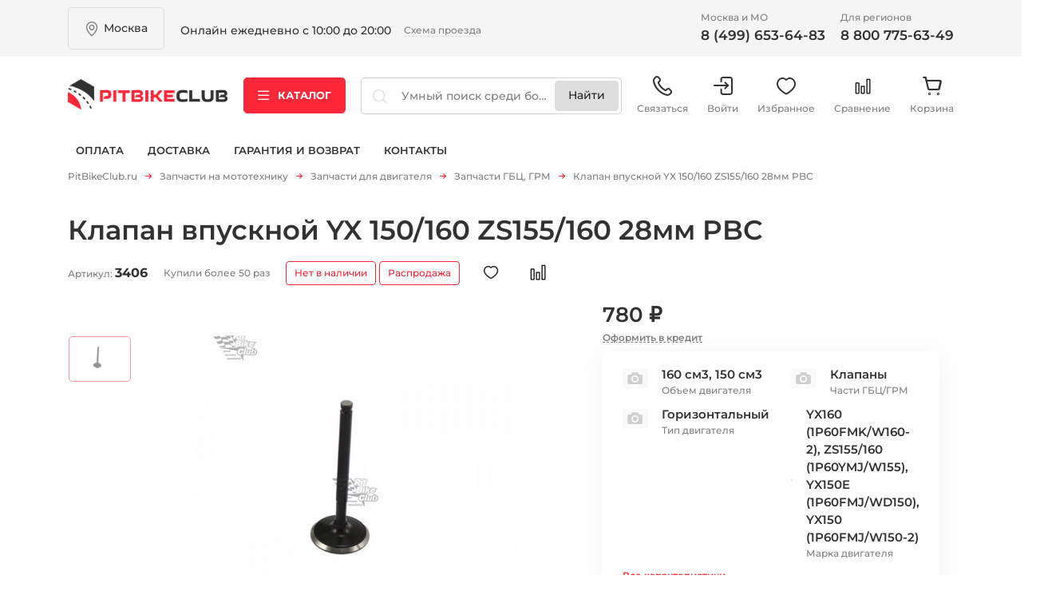

--- FILE ---
content_type: text/html; charset=utf-8
request_url: https://pitbikeclub.ru/goods/klapan-vpusknoi--150/160-155/160-28mm---7333.htm
body_size: 22408
content:
<!DOCTYPE html>
<html  prefix="og: http://ogp.me/ns#">
   <head>
    <title>Клапан впускной YX 150/160 ZS155/160 28мм PBC  (арт. #3406)</title>
	<meta charset="utf-8">
    <meta name="description" content="Клапан впускной YX 150/160 ZS155/160 28мм PBC , #3406, по цене 780 руб. с доставкой по Москве и всей России в интернет-магазине - PitbikeClub."/>
    <meta name="keywords" content="Клапан впускной YX 150/160 ZS155/160 28мм PBC "/>
    <meta name="SKYPE_TOOLBAR" content="SKYPE_TOOLBAR_PARSER_COMPATIBLE" />
	<meta name="viewport" content="width=device-width">
	<meta name="format-detection" content="telephone=no">
    <meta property="og:image" content="https://pitbikeclub.ru/images/32/14/32147.jpg"/>
<meta property="og:image" content="https://pitbikeclub.ru/images/32/14/32148.jpg"/>
<meta property="og:title" content="Клапан впускной YX 150/160 ZS155/160 28мм PBC "/>
<meta property="og:description" content=" Оригинальный клапан  YX150/160ZS155/160
Размеры:

    Длина 73 мм
    Диаметр тарелка 28 мм
    Диаметр ножки 5.5 мм
     


Используются на мотораx YX150/160  и ZS155/160 ,YX150E. 
 
НЕ ПОДХОДЯТ  ДЛЯ  YX125, YX140E ,YX140 и YX150-5
 
"/>
<meta property="og:url" content="https://pitbikeclub.ru/goods/klapan-vpusknoi--150/160-155/160-28mm---7333.htm"/>
<meta property="og:type" content="product"/>
<meta property="product:price:amount" content="780"/>
<meta property="product:price:currency" content="RUB"/>
    <base href="https://pitbikeclub.ru/">
	<link rel="apple-touch-icon" sizes="180x180" href="/apple-touch-icon.png">
	<link rel="icon" type="image/png" sizes="32x32" href="/favicon-32x32.png">
	<link rel="icon" type="image/png" sizes="16x16" href="/favicon-16x16.png">
	<link rel="manifest" href="/manifest.json">
	<link rel="mask-icon" href="/safari-pinned-tab.svg" color="#5bbad5">
	<meta name="theme-color" content="#ffffff">
	<link rel="stylesheet" href="assets/css/libs/jquery-ui-1.9.2.custom.css?1769102345">
<link rel="stylesheet" href="assets/css/libs/fakescroll_custom.css?1769102345">
<link rel="stylesheet" href="assets/css/libs/jquery.fancybox.min.css?1769102345">
<link rel="stylesheet" href="assets/css/libs/jquery.mCustomScrollbar.min.css?1769102345">
<link rel="stylesheet" href="assets/css/libs/normalize.min.css?1769102345">
<link rel="stylesheet" href="assets/css/libs/slick.min.css?1769102345">
<link rel="stylesheet" href="assets/css/style.min.css?1769102345">
<link rel="stylesheet" href="assets/css/style.css?1769102345">
<link rel="stylesheet" href="assets/css/btns.css?1769102345">

	<!-- SCRIPTS -->
    <script src="assets/js/libs/jquery-3.5.1.min.js"></script>

 </head>

 <body itemscope itemtype="http://schema.org/WebPage">
 <div class="spinner-div"><div class="spinner"></div></div>
   	<header class="header" id="header">
    <div class="header__top-line d-lg-block d-none">
        <div class="container">
            <div class="row align-items-center">
                <div class="col-auto">
                    <div class="header__item header__location">
                        <div class="header__location-count" data-bs-toggle="modal" data-bs-target="#modalLocationHeader">
                            <p class="text">
                                Москва
                            </p>

                            <i class="icon icon-location"></i>
                        </div>
                    </div>
                </div>
                <div class="col">
                    <div class="header__item header__address">
                        <div class="header__item-title">
                         </div>

                        <div class="header__address-text">
                            <p class="text">
                                Онлайн ежедневно с 10:00 до 20:00
                            </p>
                            <a href="magazin-pitbike.htm" class="btn-text">Схема проезда</a>
                        </div>
                    </div>
                </div>
                <div class="col-auto">
                    <div class="header__item header__contacts">
                        <div class="row">
                            <div class="col">
                                <div class="header__contacts-item">
                                    <div class="header__item-title">
                                        <p class="text">
                                            Москва и МО
                                        </p>
                                    </div>
                                    <div class="header__contacts-link">
                                        <a href="tel:84996536483" class="btn-text">
                                            8 (499) 653-64-83
                                        </a>
                                    </div>
                                </div>
                            </div>
                            <div class="col">
                                <div class="header__contacts-item">
                                    <div class="header__item-title">
                                        <p class="text">
                                            Для регионов
                                        </p>
                                    </div>
                                    <div class="header__contacts-link">
                                        <a href="tel:88007756349" class="btn-text">
                                            8 800 775-63-49
                                        </a>
                                    </div>
                                </div>
                            </div>
                        </div>
                    </div>
                </div>
            </div>
        </div>
    </div>

    <div class="header__middle-line">
        <div class="container">
            <div class="row align-items-center justify-content-lg-between">
                <div class="col-lg-auto col-12 position-relative">
                    <div class="header__menu-opener d-lg-none d-block">
                        <a href="javascript:;" data-mobile-menu="opener">
                            <i class="icon icon-menu"></i>
                        </a>
                    </div>
                    <div class="header__logo">
                        <a href="./">
                            <img src="./assets/img/logo.png" alt="" class="image">
                        </a>
                    </div>
                </div>
                <div class="col-auto d-lg-block d-none">
                    <div class="header__catalog-opener">
                        <a href="javascript:;" class="btn btn-primary" role="button">
                            <i class="icon icon-menu"></i> Каталог
                        </a>
                    </div>
                </div>
                <div class="col-lg col-12">
                    <div class="header__search">
                        <form method="GET" id="searchform" action="search">
                        <div class="form">
                            <input type="hidden" name="_f[stock][]" value="1">
                            <i class="icon icon-search-simple d-lg-block d-none"></i>
                            <input type="text" name="search" id="seach_input" class="form-control form-input"
                                   placeholder="Умный поиск среди более 10000 товаров" autocomplete="off">
                            <button class="btn">    </button>
                            <input type="submit" class="btn d-none d-lg-inline-block" value="Найти" id="search_btn"/>
                        </div>
                        </form>
                    </div>
                </div>
                <div class="col-auto d-lg-block d-none">
                    <div class="header__user-menu">
                        <ul class="user-menu__list">
                            <li class="user-menu__item d-lg-none d-block">
                                <a class="user-menu__link" type="button" id="header-catalog-menu">
                                    <i class="icon icon-catalog"></i>
                                    Каталог
                                </a>
                            </li>
                            <li class="user-menu__item">
                                <a class="user-menu__link" type="button" data-bs-toggle="popover" id="header-contacts">
                                    <i class="icon icon-phone"></i>
                                    Связаться
                                </a>
                            </li>
                            <li class="user-menu__item">
                                <a href="lk" class="user-menu__link"><i class="icon icon-exit"></i>Войти</a>
                            </li>
                            <li class="user-menu__item">
                                <a href="favourite.htm" class="user-menu__link"><i class="icon icon-heart"></i>Избранное</a>
                            </li>
                            <li class="user-menu__item">
                                <a id="compare_btn_header" href="compare.htm" class="btn-compare user-menu__link position-relative p-0">
            <i class="icon icon-compare"></i>
            <span class="badge border position-absolute top-0 end-0 bg-primary text-light"></span>
            Сравнение
        </a>
                            </li>
                            <li class="user-menu__item">
                                
<a id="cart_btn_header" href="cart" class=" user-menu__link position-relative">
    <i class="icon icon-checkout"></i>
    <span class="badge border position-absolute top-0 end-0 bg-primary text-light"></span>
    Корзина
</a>

                            </li>
                        </ul>
                    </div>
                </div>
            </div>
        </div>

        <div class="header__mobile-menu" data-mobile-menu="content">
            <div class="container">
                <div class="mobile-menu__list">
                    <ul class="list list-mobile-menu">
                        <li class="list__item">
                            <a href="/lk" class="list__item-link">
                                <i class="icon icon-exit"></i>
                                Войти на сайт
                            </a>
                            <a href="/lk?act=reg" class="list__item-link">
                                РЕГИСТРАЦИЯ
                            </a>
                        </li>
                        <!-- пока не используется -->
                        <!--<li class="list__item">
                            <a href="javascript:;" class="list__item-link">
                                <i class="icon icon-search"></i>
                                ПОДОБРАТЬ ЗАПЧАСТЬ
                            </a>
                        </li>-->
                        <!-- пока не используется -->
                        <!--<li class="list__item">
                            <a href="javascript:;" class="list__item-link">
                                <i class="icon icon-qr"></i>
                                ГДЕ МОЙ ЗАКАЗ
                            </a>
                        </li>-->
                        <li class="list__item header__catalog-opener">
                            <a class="list__item-link" type="button">
                                Каталог
                            </a>
                        </li>
<!--                        <li class="list__item">-->
<!--                            <a href="service.htm" class="list__item-link">-->
<!--                                сервис-->
<!--                            </a>-->
<!--                        </li>-->
                        <li class="list__item">
                            <a href="oplata.htm" class="list__item-link">
                                оплата
                            </a>
                        </li>
                        <li class="list__item">
                            <a href="dostavka.htm" class="list__item-link">
                                доставка
                            </a>
                        </li>
                        <li class="list__item">
                            <a href="return.htm" class="list__item-link">
                                гарантия и возврат
                            </a>
                        </li>
                        <li class="list__item">
                            <a href="magazin-pitbike.htm" class="list__item-link">
                                контакты
                            </a>
                        </li>
                    </ul>
                </div>

                <div class="mobile-menu__location">
                    <div class="header__item header__location">
                        <div class="header__location-count" data-bs-toggle="modal" data-bs-target="#modalLocationHeader">
                            <p class="text">
                                Москва
                            </p>

                            <i class="icon icon-location"></i>
                        </div>
                    </div>
                </div>

                <div class="mobile-menu__contacts">

                    <div class="header__item header__contacts">
                        <div class="row gy-3">
                            <div class="col-md col-12">
                                <div class="header__contacts-item">
                                    <div class="header__contacts-link">
                                        <a href="tel:8 (499) 653-64-83" class="btn-text btn-phone">
                                            8 (499) 653-64-83
                                        </a>
                                    </div>
                                    <div class="header__item-title">
                                        <p class="text">
                                            Москва и МО
                                        </p>
                                    </div>
                                </div>
                            </div>
                            <div class="col-md col-12">
                                <div class="header__contacts-item">
                                    <div class="header__contacts-link">
                                        <a href="tel:8 800 775-63-49" class="btn-text btn-phone">
                                            8 800 775-63-49
                                        </a>
                                    </div>
                                    <div class="header__item-title">
                                        <p class="text">
                                            Для регионов
                                        </p>
                                    </div>
                                </div>
                            </div>
                        </div>
                    </div>
                </div>
            </div>
        </div>
    </div>

    <div class="header__bottom-line d-lg-block d-none">
        <div class="container">
            <div class="header__bottom-wrapper">
                <nav class="header__nav">
                    <ul class="header__nav-list navbar-nav">
<!--                        <li class="header__nav-item nav-item"><a href="service.htm"-->
<!--                                                                 class="header__nav-link nav-link">Сервис</a></li>-->
                        <li class="header__nav-item nav-item"><a href="oplata.htm"
                                                                 class="header__nav-link nav-link">Оплата</a></li>
                        <li class="header__nav-item nav-item"><a href="dostavka.htm"
                                                                 class="header__nav-link nav-link">Доставка</a></li>
                        <li class="header__nav-item nav-item"><a href="return.htm"
                                                                 class="header__nav-link nav-link">Гарантия и
                            возврат</a></li>
                        <li class="header__nav-item nav-item"><a href="magazin-pitbike.htm"
                                                                 class="header__nav-link nav-link">Контакты</a></li>
                    </ul>
                </nav>
                <!--пока не используется-->
                <!--<div class="header__user-control">
                    <div class="header__user-control-wrapper">
                        <a href="javascript:;" class="btn-text d-flex">
                            <i class="icon icon-search"></i>
                            <span class="text">Подобрать запчасть</span>
                        </a>
                        <a href="javascript:;" class="btn-text d-flex" data-bs-toggle="modal" data-bs-target="#modalOrderStatus">
                            <i class="icon icon-qr"></i>
                            <span class="text">Где мой заказ</span>
                        </a>
                    </div>
                </div>-->
            </div>
        </div>
    </div>

    <div class="header__user-menu-mobile d-lg-none d-block">
        <div class="header__user-menu">
            <ul class="user-menu__list">
                <li class="user-menu__item header__catalog-opener">
                    <a class="user-menu__link text-primary" type="button" id="header-catalog-menu-mobile">
                        <i class="icon icon-catalog text-primary"></i>
                        Каталог
                    </a>
                </li>
                <li class="user-menu__item">
                    <a class="user-menu__link" type="button" data-bs-toggle="popover" id="header-contacts-mobile">
                        <i class="icon icon-phone"></i>
                        Связаться
                    </a>
                </li>
                <li class="user-menu__item">
                    <a href="lk" class="user-menu__link"><i class="icon icon-user"></i>Личный<br> кабинет</a>
                </li>
                <li class="user-menu__item">
                    <a href="favourite.htm" class="user-menu__link"><i class="icon icon-heart"></i>Избранное</a>
                </li>
                <li class="user-menu__item">
                    <a href="compare.htm" class="user-menu__link"><i class="icon icon-compare"></i>Сравнение</a>
                </li>
                <li class="user-menu__item">
                    <a href="cart" class="user-menu__link"><i class="icon icon-checkout"></i>Корзина</a>
                </li>
            </ul>
        </div>
    </div>

    
<div class="header__catalog w-100" id="header-catalog">
    <div class="container">
        <div class="header__catalog-wrapper">
            <nav class="nav catalog__nav" role="tablist">
                <ul class="catalog__list">
                    
<li class="catalog__list-item">
    <a id="cat_2" href="catalog/pitbayki/new" class="catalog__list-link">Мототехника</a>
    <a href="#nav-tab-catalog-2"
       class="catalog__list-link-arrow  active"
       type="button"
       role="tab"
       data-bs-toggle="tab"
       aria-controls="nav-tab-catalog-2"
       aria-selected="true">
    </a>
</li>

<li class="catalog__list-item">
    <a id="cat_28" href="dvigateli-v-sbore-6765" class="catalog__list-link">Двигатели в сборе</a>
    <a href="#nav-tab-catalog-28"
       class="catalog__list-link-arrow d-none "
       type="button"
       role="tab"
       data-bs-toggle="tab"
       aria-controls="nav-tab-catalog-28"
       aria-selected="true">
    </a>
</li>

<li class="catalog__list-item">
    <a id="cat_150" href="zapchasti-butch-1900" class="catalog__list-link">Запчасти для BUTCH</a>
    <a href="#nav-tab-catalog-150"
       class="catalog__list-link-arrow  "
       type="button"
       role="tab"
       data-bs-toggle="tab"
       aria-controls="nav-tab-catalog-150"
       aria-selected="true">
    </a>
</li>

<li class="catalog__list-item">
    <a id="cat_11" href="catalog/zapchasti" class="catalog__list-link">Запчасти на мототехнику</a>
    <a href="#nav-tab-catalog-11"
       class="catalog__list-link-arrow  "
       type="button"
       role="tab"
       data-bs-toggle="tab"
       aria-controls="nav-tab-catalog-11"
       aria-selected="true">
    </a>
</li>

<li class="catalog__list-item">
    <a id="cat_280" href="zapchasti-dlya-kvadrociklov-2170.htm" class="catalog__list-link">Запчасти для квадроциклов</a>
    <a href="#nav-tab-catalog-280"
       class="catalog__list-link-arrow d-none "
       type="button"
       role="tab"
       data-bs-toggle="tab"
       aria-controls="nav-tab-catalog-280"
       aria-selected="true">
    </a>
</li>

<li class="catalog__list-item">
    <a id="cat_279" href="zapchasti-dlya-snegohodov-6155.htm" class="catalog__list-link">Запчасти для снегоходов</a>
    <a href="#nav-tab-catalog-279"
       class="catalog__list-link-arrow d-none "
       type="button"
       role="tab"
       data-bs-toggle="tab"
       aria-controls="nav-tab-catalog-279"
       aria-selected="true">
    </a>
</li>

<li class="catalog__list-item">
    <a id="cat_7" href="catalog/masla-i-gsm" class="catalog__list-link">Масла и ГСМ</a>
    <a href="#nav-tab-catalog-7"
       class="catalog__list-link-arrow  "
       type="button"
       role="tab"
       data-bs-toggle="tab"
       aria-controls="nav-tab-catalog-7"
       aria-selected="true">
    </a>
</li>

<li class="catalog__list-item">
    <a id="cat_3" href="catalog/vse_dlya_stanta_stunt" class="catalog__list-link">Запчасти для стантинга (Stunt) </a>
    <a href="#nav-tab-catalog-3"
       class="catalog__list-link-arrow d-none "
       type="button"
       role="tab"
       data-bs-toggle="tab"
       aria-controls="nav-tab-catalog-3"
       aria-selected="true">
    </a>
</li>

<li class="catalog__list-item">
    <a id="cat_9" href="catalog/moshchnost" class="catalog__list-link">Запчасти для электротранспорта </a>
    <a href="#nav-tab-catalog-9"
       class="catalog__list-link-arrow  "
       type="button"
       role="tab"
       data-bs-toggle="tab"
       aria-controls="nav-tab-catalog-9"
       aria-selected="true">
    </a>
</li>

<li class="catalog__list-item">
    <a id="cat_14" href="aksessuary-5750" class="catalog__list-link">Аксессуары</a>
    <a href="#nav-tab-catalog-14"
       class="catalog__list-link-arrow  "
       type="button"
       role="tab"
       data-bs-toggle="tab"
       aria-controls="nav-tab-catalog-14"
       aria-selected="true">
    </a>
</li>

<li class="catalog__list-item">
    <a id="cat_73" href="instrumenty-6922" class="catalog__list-link">Инструменты</a>
    <a href="#nav-tab-catalog-73"
       class="catalog__list-link-arrow  "
       type="button"
       role="tab"
       data-bs-toggle="tab"
       aria-controls="nav-tab-catalog-73"
       aria-selected="true">
    </a>
</li>

<li class="catalog__list-item">
    <a id="cat_100" href="rashodniki-6480" class="catalog__list-link">Расходники</a>
    <a href="#nav-tab-catalog-100"
       class="catalog__list-link-arrow d-none "
       type="button"
       role="tab"
       data-bs-toggle="tab"
       aria-controls="nav-tab-catalog-100"
       aria-selected="true">
    </a>
</li>

<li class="catalog__list-item">
    <a id="cat_8" href="catalog/ekipirovka" class="catalog__list-link">Экипировка</a>
    <a href="#nav-tab-catalog-8"
       class="catalog__list-link-arrow  "
       type="button"
       role="tab"
       data-bs-toggle="tab"
       aria-controls="nav-tab-catalog-8"
       aria-selected="true">
    </a>
</li>

<li class="catalog__list-item">
    <a id="cat_112" href="vse-dlya-zimy-144" class="catalog__list-link">ЗИМНИЙ сезон</a>
    <a href="#nav-tab-catalog-112"
       class="catalog__list-link-arrow  "
       type="button"
       role="tab"
       data-bs-toggle="tab"
       aria-controls="nav-tab-catalog-112"
       aria-selected="true">
    </a>
</li>

<li class="catalog__list-item">
    <a id="cat_281" href="podarochnye-sertifikaty-5574.htm" class="catalog__list-link">Подарочные сертификаты</a>
    <a href="#nav-tab-catalog-281"
       class="catalog__list-link-arrow d-none "
       type="button"
       role="tab"
       data-bs-toggle="tab"
       aria-controls="nav-tab-catalog-281"
       aria-selected="true">
    </a>
</li>

                </ul>
            </nav>
            <div class="tab-content catalog__content">
                
<div class="catalog__content-item tab-pane fade show active" id="nav-tab-catalog-2" role="tabpanel"
	 aria-labelledby="nav-tab-catalog-2">
	<div class="catalog__content-closer">
		<a href="catalog/pitbayki/new" class="btn-text btn-arrow-left">
			Каталог
		</a>
	</div>

	<div class="catalog__content-title">
		<p class="text">
			<a href="catalog/pitbayki/new" class="">Мототехника</a>
		</p>
	</div>

	<ul class="catalog__content-menu">
		
<li class="catalog__content-menu-item">
	<div class="catalog__content-menu-title">
		<p class="text">
			<a href="elektrobaiki-3555" class="">BUTCHBIKE</a>
		</p>
	</div>

	<ul class="catalog__content-list">
		
	</ul>
</li>

<li class="catalog__content-menu-item">
	<div class="catalog__content-menu-title">
		<p class="text">
			<a href="pitbaiki-7319" class="">Питбайки</a>
		</p>
	</div>

	<ul class="catalog__content-list">
		
	</ul>
</li>

<li class="catalog__content-menu-item">
	<div class="catalog__content-menu-title">
		<p class="text">
			<a href="krossovye-motocikly-9789" class="">Мотоциклы</a>
		</p>
	</div>

	<ul class="catalog__content-list">
		
	</ul>
</li>

<li class="catalog__content-menu-item">
	<div class="catalog__content-menu-title">
		<p class="text">
			<a href="kvadrocikly-1296" class="">Квадроциклы</a>
		</p>
	</div>

	<ul class="catalog__content-list">
		
	</ul>
</li>

<li class="catalog__content-menu-item">
	<div class="catalog__content-menu-title">
		<p class="text">
			<a href="elektrobaiki-6040" class="">Электротранспорт</a>
		</p>
	</div>

	<ul class="catalog__content-list">
		
	</ul>
</li>

	</ul>
</div>

<div class="catalog__content-item tab-pane fade " id="nav-tab-catalog-28" role="tabpanel"
	 aria-labelledby="nav-tab-catalog-28">
	<div class="catalog__content-closer">
		<a href="dvigateli-v-sbore-6765" class="btn-text btn-arrow-left">
			Каталог
		</a>
	</div>

	<div class="catalog__content-title">
		<p class="text">
			<a href="dvigateli-v-sbore-6765" class="">Двигатели в сборе</a>
		</p>
	</div>

	<ul class="catalog__content-menu">
		
	</ul>
</div>

<div class="catalog__content-item tab-pane fade " id="nav-tab-catalog-150" role="tabpanel"
	 aria-labelledby="nav-tab-catalog-150">
	<div class="catalog__content-closer">
		<a href="zapchasti-butch-1900" class="btn-text btn-arrow-left">
			Каталог
		</a>
	</div>

	<div class="catalog__content-title">
		<p class="text">
			<a href="zapchasti-butch-1900" class="">Запчасти для BUTCH</a>
		</p>
	</div>

	<ul class="catalog__content-menu">
		
<li class="catalog__content-menu-item">
	<div class="catalog__content-menu-title">
		<p class="text">
			<a href="akb-batareya-5923" class="">АКБ батарея</a>
		</p>
	</div>

	<ul class="catalog__content-list">
		
	</ul>
</li>

<li class="catalog__content-menu-item">
	<div class="catalog__content-menu-title">
		<p class="text">
			<a href="motor-4349" class="">Мотор</a>
		</p>
	</div>

	<ul class="catalog__content-list">
		
	</ul>
</li>

<li class="catalog__content-menu-item">
	<div class="catalog__content-menu-title">
		<p class="text">
			<a href="elektrika-6394" class="">Электроника</a>
		</p>
	</div>

	<ul class="catalog__content-list">
		
	</ul>
</li>

<li class="catalog__content-menu-item">
	<div class="catalog__content-menu-title">
		<p class="text">
			<a href="privod-cep-zvezdy-6796" class="">Привод (цепь звезды)</a>
		</p>
	</div>

	<ul class="catalog__content-list">
		
	</ul>
</li>

<li class="catalog__content-menu-item">
	<div class="catalog__content-menu-title">
		<p class="text">
			<a href="kolesa-i-komplekt-8024" class="">Колеса и комплект.</a>
		</p>
	</div>

	<ul class="catalog__content-list">
		
	</ul>
</li>

<li class="catalog__content-menu-item">
	<div class="catalog__content-menu-title">
		<p class="text">
			<a href="shassi-rama-i-komplekt-1046" class="">Шасси (рама и комплект.)</a>
		</p>
	</div>

	<ul class="catalog__content-list">
		
	</ul>
</li>

<li class="catalog__content-menu-item">
	<div class="catalog__content-menu-title">
		<p class="text">
			<a href="tormoznaya-sistema-9544" class="">Тормозная система</a>
		</p>
	</div>

	<ul class="catalog__content-list">
		
	</ul>
</li>

<li class="catalog__content-menu-item">
	<div class="catalog__content-menu-title">
		<p class="text">
			<a href="plastik-4935" class="">Пластик,сиденье</a>
		</p>
	</div>

	<ul class="catalog__content-list">
		
	</ul>
</li>

<li class="catalog__content-menu-item">
	<div class="catalog__content-menu-title">
		<p class="text">
			<a href="nakleiki-9951" class="">Наклейки</a>
		</p>
	</div>

	<ul class="catalog__content-list">
		
	</ul>
</li>

<li class="catalog__content-menu-item">
	<div class="catalog__content-menu-title">
		<p class="text">
			<a href="rezina-2602" class="">Резина</a>
		</p>
	</div>

	<ul class="catalog__content-list">
		
	</ul>
</li>

<li class="catalog__content-menu-item">
	<div class="catalog__content-menu-title">
		<p class="text">
			<a href="krepezh-6505" class="">Крепеж</a>
		</p>
	</div>

	<ul class="catalog__content-list">
		
	</ul>
</li>

<li class="catalog__content-menu-item">
	<div class="catalog__content-menu-title">
		<p class="text">
			<a href="ostalnoe-1427" class="">Остальное</a>
		</p>
	</div>

	<ul class="catalog__content-list">
		
	</ul>
</li>

	</ul>
</div>

<div class="catalog__content-item tab-pane fade " id="nav-tab-catalog-11" role="tabpanel"
	 aria-labelledby="nav-tab-catalog-11">
	<div class="catalog__content-closer">
		<a href="catalog/zapchasti" class="btn-text btn-arrow-left">
			Каталог
		</a>
	</div>

	<div class="catalog__content-title">
		<p class="text">
			<a href="catalog/zapchasti" class="">Запчасти на мототехнику</a>
		</p>
	</div>

	<ul class="catalog__content-menu">
		
<li class="catalog__content-menu-item">
	<div class="catalog__content-menu-title">
		<p class="text">
			<a href="catalog/dvigateli-v-sbore" class="">Запчасти для двигателя</a>
		</p>
	</div>

	<ul class="catalog__content-list">
		
<li class="catalog__content-list-item">
	<a id="cat_168" href="zapchasti-gbc-grm-8866.htm" class="catalog__content-list-link">Запчасти ГБЦ, ГРМ</a>
</li>

<li class="catalog__content-list-item">
	<a id="cat_13" href="catalog/zapchasti-tspg" class="catalog__content-list-link">Запчасти ЦПГ</a>
</li>

<li class="catalog__content-list-item">
	<a id="cat_16" href="zapchasti-kartera-625" class="catalog__content-list-link">Запчасти картера</a>
</li>

<li class="catalog__content-list-item">
	<a id="cat_12" href="catalog/prokladki-i-salniki" class="catalog__content-list-link">Прокладки, резинки</a>
</li>

<li class="catalog__content-list-item">
	<a id="cat_85" href="salniki-3576" class="catalog__content-list-link">Сальники двигателя</a>
</li>

<li class="catalog__content-list-item">
	<a id="cat_82" href="podshipniki-dvigatelya-2160" class="catalog__content-list-link">Подшипники двигателя</a>
</li>

	</ul>
</li>

<li class="catalog__content-menu-item">
	<div class="catalog__content-menu-title">
		<p class="text">
			<a href="kolesa-diski-oboda-stupicy-3107" class="">Колеса и резина</a>
		</p>
	</div>

	<ul class="catalog__content-list">
		
<li class="catalog__content-list-item">
	<a id="cat_33" href="kolesa-v-sbore-693" class="catalog__content-list-link">Колеса в сборе</a>
</li>

<li class="catalog__content-list-item">
	<a id="cat_34" href="diski-7639" class="catalog__content-list-link">Диски</a>
</li>

<li class="catalog__content-list-item">
	<a id="cat_10" href="catalog/motorezina" class="catalog__content-list-link">Покрышки и мотошины</a>
</li>

<li class="catalog__content-list-item">
	<a id="cat_110" href="kamery-5623" class="catalog__content-list-link">Камеры</a>
</li>

<li class="catalog__content-list-item">
	<a id="cat_35" href="vse-dlya-sborki-kolesa-6533" class="catalog__content-list-link">Обода, ступицы и спицы</a>
</li>

<li class="catalog__content-list-item">
	<a id="cat_51" href="podshipniki-i-osi-8776" class="catalog__content-list-link">Подшипники, втулки и оси</a>
</li>

<li class="catalog__content-list-item">
	<a id="cat_74" href="kolpachkislaidery-1323" class="catalog__content-list-link">Колпачки,слайдеры</a>
</li>

	</ul>
</li>

<li class="catalog__content-menu-item">
	<div class="catalog__content-menu-title">
		<p class="text">
			<a href="vyhlopnaya-sistema-5340" class="">Выхлопная система</a>
		</p>
	</div>

	<ul class="catalog__content-list">
		
	</ul>
</li>

<li class="catalog__content-menu-item">
	<div class="catalog__content-menu-title">
		<p class="text">
			<a href="ohlazhdayuschaya-sistema-9050" class="">Охлаждение</a>
		</p>
	</div>

	<ul class="catalog__content-list">
		
<li class="catalog__content-list-item">
	<a id="cat_62" href="bolty-maslyanye-3935" class="catalog__content-list-link">Болты масляные</a>
</li>

<li class="catalog__content-list-item">
	<a id="cat_60" href="radiatory-6688" class="catalog__content-list-link">Радиаторы</a>
</li>

<li class="catalog__content-list-item">
	<a id="cat_61" href="shlangi-radiatora-2360" class="catalog__content-list-link">Шланги радиатора</a>
</li>

	</ul>
</li>

<li class="catalog__content-menu-item">
	<div class="catalog__content-menu-title">
		<p class="text">
			<a href="baki-sidenya-plastik-3126" class="">Пластик и наклейки</a>
		</p>
	</div>

	<ul class="catalog__content-list">
		
<li class="catalog__content-list-item">
	<a id="cat_24" href="nakleiki-2481" class="catalog__content-list-link">Наклейки</a>
</li>

<li class="catalog__content-list-item">
	<a id="cat_25" href="plastik-2024" class="catalog__content-list-link">Пластик</a>
</li>

	</ul>
</li>

<li class="catalog__content-menu-item">
	<div class="catalog__content-menu-title">
		<p class="text">
			<a href="podveska-rama-mayatnik-3088" class="">Подвеска, рама, маятник</a>
		</p>
	</div>

	<ul class="catalog__content-list">
		
<li class="catalog__content-list-item">
	<a id="cat_17" href="amortizatory-ramy-podveska-3992" class="catalog__content-list-link">Амортизаторы </a>
</li>

<li class="catalog__content-list-item">
	<a id="cat_19" href="vilka-i-sostovlyayuschie-2681" class="catalog__content-list-link">Вилка и траверсы</a>
</li>

<li class="catalog__content-list-item">
	<a id="cat_52" href="podshipniki-i-shtoki-4353" class="catalog__content-list-link">Подшипники, оси подвески</a>
</li>

<li class="catalog__content-list-item">
	<a id="cat_36" href="ramy-mayatniki--1472" class="catalog__content-list-link">Рамы, маятники, подножки </a>
</li>

<li class="catalog__content-list-item">
	<a id="cat_86" href="salniki-i-pylniki--2937" class="catalog__content-list-link">Сальники и пыльники</a>
</li>

	</ul>
</li>

<li class="catalog__content-menu-item">
	<div class="catalog__content-menu-title">
		<p class="text">
			<a href="privod-zvezdy-cepi-4705" class="">Привод (звезды, цепи)</a>
		</p>
	</div>

	<ul class="catalog__content-list">
		
<li class="catalog__content-list-item">
	<a id="cat_21" href="zvezdy-8875" class="catalog__content-list-link">Звезды</a>
</li>

<li class="catalog__content-list-item">
	<a id="cat_42" href="uspokoiteli-slaidery-7648" class="catalog__content-list-link">Ловушки цепи,слайдеры</a>
</li>

<li class="catalog__content-list-item">
	<a id="cat_75" href="rolik-natyazhitel-7232" class="catalog__content-list-link">Ролики,натяжители</a>
</li>

<li class="catalog__content-list-item">
	<a id="cat_38" href="cepi-4097" class="catalog__content-list-link">Цепи</a>
</li>

<li class="catalog__content-list-item">
	<a id="cat_88" href="krepleniya-zvezdy-7485" class="catalog__content-list-link">Крепления звезды</a>
</li>

	</ul>
</li>

<li class="catalog__content-menu-item">
	<div class="catalog__content-menu-title">
		<p class="text">
			<a href="rashodniki-4786" class="">Расходники</a>
		</p>
	</div>

	<ul class="catalog__content-list">
		
	</ul>
</li>

<li class="catalog__content-menu-item">
	<div class="catalog__content-menu-title">
		<p class="text">
			<a href="elementy-upravleniya-5126" class="">Рули,лапки,тросы и т.п.</a>
		</p>
	</div>

	<ul class="catalog__content-list">
		
<li class="catalog__content-list-item">
	<a id="cat_288" href="zerkala-zadnego-vida-4212.htm" class="catalog__content-list-link">Зеркала заднего вида</a>
</li>

<li class="catalog__content-list-item">
	<a id="cat_23" href="lapki-kikstartera-podnozhki-102" class="catalog__content-list-link">Ножка (рычаг) кикстартера</a>
</li>

<li class="catalog__content-list-item">
	<a id="cat_108" href="pedali-nozhnogo-tormoza-6802" class="catalog__content-list-link">Педаль ножного тормоза</a>
</li>

<li class="catalog__content-list-item">
	<a id="cat_47" href="ruchki-gaza-4595" class="catalog__content-list-link">Ручки газа</a>
</li>

<li class="catalog__content-list-item">
	<a id="cat_46" href="rychagi-8968" class="catalog__content-list-link">Ручки сцепления и тормоза</a>
</li>

<li class="catalog__content-list-item">
	<a id="cat_27" href="ruli-674" class="catalog__content-list-link">Рули грипсы и пр.</a>
</li>

<li class="catalog__content-list-item">
	<a id="cat_53" href="trosa-2501" class="catalog__content-list-link">Тросы</a>
</li>

<li class="catalog__content-list-item">
	<a id="cat_54" href="lapka-kpp-2302" class="catalog__content-list-link">Лапки КПП</a>
</li>

	</ul>
</li>

<li class="catalog__content-menu-item">
	<div class="catalog__content-menu-title">
		<p class="text">
			<a href="catalog/karbyuratory" class="">Топливная система</a>
		</p>
	</div>

	<ul class="catalog__content-list">
		
<li class="catalog__content-list-item">
	<a id="cat_31" href="karbyuratory-9151" class="catalog__content-list-link">Карбюраторы и составл.</a>
</li>

<li class="catalog__content-list-item">
	<a id="cat_70" href="vozdushnye-filtra-5921" class="catalog__content-list-link">Воздушные фильтры</a>
</li>

<li class="catalog__content-list-item">
	<a id="cat_107" href="prokladki-i-termokolca-9276" class="catalog__content-list-link">Прокладки и термокольца</a>
</li>

<li class="catalog__content-list-item">
	<a id="cat_104" href="vpusknye-kollektora-6938" class="catalog__content-list-link">Впускные коллектора</a>
</li>

<li class="catalog__content-list-item">
	<a id="cat_105" href="adaptery-i-prochee-4807" class="catalog__content-list-link">Адаптеры и прочее</a>
</li>

<li class="catalog__content-list-item">
	<a id="cat_106" href="toplivnye-shlangi-2972" class="catalog__content-list-link">Топливные шланги</a>
</li>

<li class="catalog__content-list-item">
	<a id="cat_40" href="baki-7542" class="catalog__content-list-link">Бензобаки и все для них</a>
</li>

	</ul>
</li>

<li class="catalog__content-menu-item">
	<div class="catalog__content-menu-title">
		<p class="text">
			<a href="svetotehnika-4328" class="">Светотехника</a>
		</p>
	</div>

	<ul class="catalog__content-list">
		
<li class="catalog__content-list-item">
	<a id="cat_76" href="perednyaya-optika-8785" class="catalog__content-list-link">Передняя оптика</a>
</li>

<li class="catalog__content-list-item">
	<a id="cat_78" href="zadn-9082" class="catalog__content-list-link">Задняя оптика</a>
</li>

<li class="catalog__content-list-item">
	<a id="cat_301" href="povorotniki-4777.htm" class="catalog__content-list-link">Поворотники</a>
</li>

<li class="catalog__content-list-item">
	<a id="cat_77" href="zadnyaya-optika-4189" class="catalog__content-list-link">Разные компоненты</a>
</li>

	</ul>
</li>

<li class="catalog__content-menu-item">
	<div class="catalog__content-menu-title">
		<p class="text">
			<a href="sidenya-4520" class="">Сиденья</a>
		</p>
	</div>

	<ul class="catalog__content-list">
		
	</ul>
</li>

<li class="catalog__content-menu-item">
	<div class="catalog__content-menu-title">
		<p class="text">
			<a href="podshipniki-2765.htm" class="">Подшипники</a>
		</p>
	</div>

	<ul class="catalog__content-list">
		
	</ul>
</li>

<li class="catalog__content-menu-item">
	<div class="catalog__content-menu-title">
		<p class="text">
			<a href="tormoznaya-sistema-8176" class="">Тормозная система</a>
		</p>
	</div>

	<ul class="catalog__content-list">
		
<li class="catalog__content-list-item">
	<a id="cat_89" href="tormoznye-diski-7609" class="catalog__content-list-link">Тормозные диски</a>
</li>

<li class="catalog__content-list-item">
	<a id="cat_79" href="perednii-tormoz-7262" class="catalog__content-list-link">Передний тормоз</a>
</li>

<li class="catalog__content-list-item">
	<a id="cat_80" href="zadnii-tormoz-8179" class="catalog__content-list-link">Задний тормоз</a>
</li>

<li class="catalog__content-list-item">
	<a id="cat_71" href="kolodki-4822" class="catalog__content-list-link">Колодки</a>
</li>

<li class="catalog__content-list-item">
	<a id="cat_81" href="shlangi-bolty-gidrolinii-3163" class="catalog__content-list-link">Шланги и гидролинии</a>
</li>

<li class="catalog__content-list-item">
	<a id="cat_90" href="bolty-tormoznye-3824" class="catalog__content-list-link">Болты тормоз/крепеж</a>
</li>

	</ul>
</li>

<li class="catalog__content-menu-item">
	<div class="catalog__content-menu-title">
		<p class="text">
			<a href="elektrika-svetotehnika-5690" class="">Электрика</a>
		</p>
	</div>

	<ul class="catalog__content-list">
		
<li class="catalog__content-list-item">
	<a id="cat_91" href="akkumulyatory-8433" class="catalog__content-list-link">Аккумуляторы</a>
</li>

<li class="catalog__content-list-item">
	<a id="cat_97" href="glavnyi-zhgut-provodki-9170" class="catalog__content-list-link">Главный жгут проводки</a>
</li>

<li class="catalog__content-list-item">
	<a id="cat_92" href="bloki-upravleniya-9880" class="catalog__content-list-link">Блоки управления CDI</a>
</li>

<li class="catalog__content-list-item">
	<a id="cat_93" href="knopki-vkl-vykl-startera-4049" class="catalog__content-list-link">Кнопки вкл/выкл/стартера</a>
</li>

<li class="catalog__content-list-item">
	<a id="cat_94" href="rele-2223" class="catalog__content-list-link">Реле </a>
</li>

<li class="catalog__content-list-item">
	<a id="cat_96" href="katushka-zazhiganiya-9397" class="catalog__content-list-link">Катушка зажигания</a>
</li>

<li class="catalog__content-list-item">
	<a id="cat_95" href="zamki-zazhiganiya-150" class="catalog__content-list-link">Замки зажигания</a>
</li>

<li class="catalog__content-list-item">
	<a id="cat_98" href="svecha-zazhiganiya-1515" class="catalog__content-list-link">Свечи зажигания</a>
</li>

	</ul>
</li>

	</ul>
</div>

<div class="catalog__content-item tab-pane fade " id="nav-tab-catalog-280" role="tabpanel"
	 aria-labelledby="nav-tab-catalog-280">
	<div class="catalog__content-closer">
		<a href="zapchasti-dlya-kvadrociklov-2170.htm" class="btn-text btn-arrow-left">
			Каталог
		</a>
	</div>

	<div class="catalog__content-title">
		<p class="text">
			<a href="zapchasti-dlya-kvadrociklov-2170.htm" class="">Запчасти для квадроциклов</a>
		</p>
	</div>

	<ul class="catalog__content-menu">
		
	</ul>
</div>

<div class="catalog__content-item tab-pane fade " id="nav-tab-catalog-279" role="tabpanel"
	 aria-labelledby="nav-tab-catalog-279">
	<div class="catalog__content-closer">
		<a href="zapchasti-dlya-snegohodov-6155.htm" class="btn-text btn-arrow-left">
			Каталог
		</a>
	</div>

	<div class="catalog__content-title">
		<p class="text">
			<a href="zapchasti-dlya-snegohodov-6155.htm" class="">Запчасти для снегоходов</a>
		</p>
	</div>

	<ul class="catalog__content-menu">
		
	</ul>
</div>

<div class="catalog__content-item tab-pane fade " id="nav-tab-catalog-7" role="tabpanel"
	 aria-labelledby="nav-tab-catalog-7">
	<div class="catalog__content-closer">
		<a href="catalog/masla-i-gsm" class="btn-text btn-arrow-left">
			Каталог
		</a>
	</div>

	<div class="catalog__content-title">
		<p class="text">
			<a href="catalog/masla-i-gsm" class="">Масла и ГСМ</a>
		</p>
	</div>

	<ul class="catalog__content-menu">
		
<li class="catalog__content-menu-item">
	<div class="catalog__content-menu-title">
		<p class="text">
			<a href="motornoe-maslo-8472.htm" class="">Моторные масла</a>
		</p>
	</div>

	<ul class="catalog__content-list">
		
	</ul>
</li>

<li class="catalog__content-menu-item">
	<div class="catalog__content-menu-title">
		<p class="text">
			<a href="maslo-dlya-vilok-i-amortizatorov-3368.htm" class="">Масла для амортизаторов</a>
		</p>
	</div>

	<ul class="catalog__content-list">
		
	</ul>
</li>

<li class="catalog__content-menu-item">
	<div class="catalog__content-menu-title">
		<p class="text">
			<a href="propitka-chistka-dlya-filtrov-8381.htm" class="">Пропитка/Очистка для фильтров</a>
		</p>
	</div>

	<ul class="catalog__content-list">
		
	</ul>
</li>

<li class="catalog__content-menu-item">
	<div class="catalog__content-menu-title">
		<p class="text">
			<a href="smazka-dlya-cepi-1613.htm" class="">Смазка/Очистка для цепи</a>
		</p>
	</div>

	<ul class="catalog__content-list">
		
	</ul>
</li>

<li class="catalog__content-menu-item">
	<div class="catalog__content-menu-title">
		<p class="text">
			<a href="tormoznaya-zhidkost-1445.htm" class="">Тормозная жидкость</a>
		</p>
	</div>

	<ul class="catalog__content-list">
		
	</ul>
</li>

<li class="catalog__content-menu-item">
	<div class="catalog__content-menu-title">
		<p class="text">
			<a href="fiksator-rezby-2615.htm" class="">Герметики/Фиксаторы</a>
		</p>
	</div>

	<ul class="catalog__content-list">
		
	</ul>
</li>

<li class="catalog__content-menu-item">
	<div class="catalog__content-menu-title">
		<p class="text">
			<a href="antifriz-4590.htm" class="">Антифриз</a>
		</p>
	</div>

	<ul class="catalog__content-list">
		
	</ul>
</li>

<li class="catalog__content-menu-item">
	<div class="catalog__content-menu-title">
		<p class="text">
			<a href="ochistiteli-4404.htm" class="">Очистители</a>
		</p>
	</div>

	<ul class="catalog__content-list">
		
	</ul>
</li>

<li class="catalog__content-menu-item">
	<div class="catalog__content-menu-title">
		<p class="text">
			<a href="smazki---silikon-1529.htm" class="">Многоцелевые смазки</a>
		</p>
	</div>

	<ul class="catalog__content-list">
		
	</ul>
</li>

<li class="catalog__content-menu-item">
	<div class="catalog__content-menu-title">
		<p class="text">
			<a href="speczhidkosti-3272.htm" class="">Спецсредства</a>
		</p>
	</div>

	<ul class="catalog__content-list">
		
	</ul>
</li>

<li class="catalog__content-menu-item">
	<div class="catalog__content-menu-title">
		<p class="text">
			<a href="motokosmetika-4269.htm" class="">Мотокосметика</a>
		</p>
	</div>

	<ul class="catalog__content-list">
		
	</ul>
</li>

	</ul>
</div>

<div class="catalog__content-item tab-pane fade " id="nav-tab-catalog-3" role="tabpanel"
	 aria-labelledby="nav-tab-catalog-3">
	<div class="catalog__content-closer">
		<a href="catalog/vse_dlya_stanta_stunt" class="btn-text btn-arrow-left">
			Каталог
		</a>
	</div>

	<div class="catalog__content-title">
		<p class="text">
			<a href="catalog/vse_dlya_stanta_stunt" class="">Запчасти для стантинга (Stunt) </a>
		</p>
	</div>

	<ul class="catalog__content-menu">
		
	</ul>
</div>

<div class="catalog__content-item tab-pane fade " id="nav-tab-catalog-9" role="tabpanel"
	 aria-labelledby="nav-tab-catalog-9">
	<div class="catalog__content-closer">
		<a href="catalog/moshchnost" class="btn-text btn-arrow-left">
			Каталог
		</a>
	</div>

	<div class="catalog__content-title">
		<p class="text">
			<a href="catalog/moshchnost" class="">Запчасти для электротранспорта </a>
		</p>
	</div>

	<ul class="catalog__content-menu">
		
<li class="catalog__content-menu-item">
	<div class="catalog__content-menu-title">
		<p class="text">
			<a href="batarei-i-vse-dlya-nih-2247" class="">АКБ и комплект.</a>
		</p>
	</div>

	<ul class="catalog__content-list">
		
	</ul>
</li>

<li class="catalog__content-menu-item">
	<div class="catalog__content-menu-title">
		<p class="text">
			<a href="aksessuary-391" class="">Аксессуары</a>
		</p>
	</div>

	<ul class="catalog__content-list">
		
	</ul>
</li>

<li class="catalog__content-menu-item">
	<div class="catalog__content-menu-title">
		<p class="text">
			<a href="zaryadnye-ustroistva-9145" class="">Зарядные устройства</a>
		</p>
	</div>

	<ul class="catalog__content-list">
		
	</ul>
</li>

<li class="catalog__content-menu-item">
	<div class="catalog__content-menu-title">
		<p class="text">
			<a href="knopki-vkl-vykl-8882" class="">Кнопки вкл выкл</a>
		</p>
	</div>

	<ul class="catalog__content-list">
		
	</ul>
</li>

<li class="catalog__content-menu-item">
	<div class="catalog__content-menu-title">
		<p class="text">
			<a href="konnektorysoedinitelnye-klemy-i-razemy-8580" class="">Коннекторы,соединительные клемы и разъемы</a>
		</p>
	</div>

	<ul class="catalog__content-list">
		
	</ul>
</li>

<li class="catalog__content-menu-item">
	<div class="catalog__content-menu-title">
		<p class="text">
			<a href="kontroller-dlya-motora-7434" class="">Контроллер для мотора</a>
		</p>
	</div>

	<ul class="catalog__content-list">
		
	</ul>
</li>

<li class="catalog__content-menu-item">
	<div class="catalog__content-menu-title">
		<p class="text">
			<a href="korpusa-dlya-akkumulyatornyh-batarei-676" class="">Корпуса для АКБ</a>
		</p>
	</div>

	<ul class="catalog__content-list">
		
	</ul>
</li>

<li class="catalog__content-menu-item">
	<div class="catalog__content-menu-title">
		<p class="text">
			<a href="motor-kolesa-7598" class="">Мотор колеса</a>
		</p>
	</div>

	<ul class="catalog__content-list">
		
	</ul>
</li>

<li class="catalog__content-menu-item">
	<div class="catalog__content-menu-title">
		<p class="text">
			<a href="motory-6910" class="">Моторы</a>
		</p>
	</div>

	<ul class="catalog__content-list">
		
	</ul>
</li>

<li class="catalog__content-menu-item">
	<div class="catalog__content-menu-title">
		<p class="text">
			<a href="opletki-provoda-i-tp-9287" class="">Оплетки провода и т.п.</a>
		</p>
	</div>

	<ul class="catalog__content-list">
		
	</ul>
</li>

<li class="catalog__content-menu-item">
	<div class="catalog__content-menu-title">
		<p class="text">
			<a href="invertory-dc-dc-6074" class="">Преобразователь DC-DC </a>
		</p>
	</div>

	<ul class="catalog__content-list">
		
	</ul>
</li>

<li class="catalog__content-menu-item">
	<div class="catalog__content-menu-title">
		<p class="text">
			<a href="ruchki-rychagi-i-kurki-gaza-2610" class="">Ручки, рычаги и курки газа</a>
		</p>
	</div>

	<ul class="catalog__content-list">
		
	</ul>
</li>

<li class="catalog__content-menu-item">
	<div class="catalog__content-menu-title">
		<p class="text">
			<a href="svetotehnika-7147" class="">Светотехника</a>
		</p>
	</div>

	<ul class="catalog__content-list">
		
	</ul>
</li>

<li class="catalog__content-menu-item">
	<div class="catalog__content-menu-title">
		<p class="text">
			<a href="tormoznaya-sistema-7655" class="">Тормозная система</a>
		</p>
	</div>

	<ul class="catalog__content-list">
		
	</ul>
</li>

	</ul>
</div>

<div class="catalog__content-item tab-pane fade " id="nav-tab-catalog-14" role="tabpanel"
	 aria-labelledby="nav-tab-catalog-14">
	<div class="catalog__content-closer">
		<a href="aksessuary-5750" class="btn-text btn-arrow-left">
			Каталог
		</a>
	</div>

	<div class="catalog__content-title">
		<p class="text">
			<a href="aksessuary-5750" class="">Аксессуары</a>
		</p>
	</div>

	<ul class="catalog__content-menu">
		
<li class="catalog__content-menu-item">
	<div class="catalog__content-menu-title">
		<p class="text">
			<a href="brelki-4892" class="">Брелоки</a>
		</p>
	</div>

	<ul class="catalog__content-list">
		
	</ul>
</li>

<li class="catalog__content-menu-item">
	<div class="catalog__content-menu-title">
		<p class="text">
			<a href="derzhateli-telefona-5106" class="">Держатели телефона</a>
		</p>
	</div>

	<ul class="catalog__content-list">
		
	</ul>
</li>

<li class="catalog__content-menu-item">
	<div class="catalog__content-menu-title">
		<p class="text">
			<a href="zaschita-ruk-2826" class="">Защита рук</a>
		</p>
	</div>

	<ul class="catalog__content-list">
		
	</ul>
</li>

<li class="catalog__content-menu-item">
	<div class="catalog__content-menu-title">
		<p class="text">
			<a href="motoschetchiki-161" class="">Мотосчетчики</a>
		</p>
	</div>

	<ul class="catalog__content-list">
		
	</ul>
</li>

<li class="catalog__content-menu-item">
	<div class="catalog__content-menu-title">
		<p class="text">
			<a href="hranenie-i-obsluzhivanie-9252" class="">Подставки и подъемники</a>
		</p>
	</div>

	<ul class="catalog__content-list">
		
	</ul>
</li>

<li class="catalog__content-menu-item">
	<div class="catalog__content-menu-title">
		<p class="text">
			<a href="prochee-4602" class="">Прочее</a>
		</p>
	</div>

	<ul class="catalog__content-list">
		
	</ul>
</li>

<li class="catalog__content-menu-item">
	<div class="catalog__content-menu-title">
		<p class="text">
			<a href="chehly-i-bryzgoviki-1032" class="">Чехлы и брызговики</a>
		</p>
	</div>

	<ul class="catalog__content-list">
		
	</ul>
</li>

<li class="catalog__content-menu-item">
	<div class="catalog__content-menu-title">
		<p class="text">
			<a href="zaschita-dvigatelya-8416" class="">Защита двигателя</a>
		</p>
	</div>

	<ul class="catalog__content-list">
		
	</ul>
</li>

	</ul>
</div>

<div class="catalog__content-item tab-pane fade " id="nav-tab-catalog-73" role="tabpanel"
	 aria-labelledby="nav-tab-catalog-73">
	<div class="catalog__content-closer">
		<a href="instrumenty-6922" class="btn-text btn-arrow-left">
			Каталог
		</a>
	</div>

	<div class="catalog__content-title">
		<p class="text">
			<a href="instrumenty-6922" class="">Инструменты</a>
		</p>
	</div>

	<ul class="catalog__content-menu">
		
<li class="catalog__content-menu-item">
	<div class="catalog__content-menu-title">
		<p class="text">
			<a href="klyuchi-i-semniki-6779" class="">Ключи и съемники</a>
		</p>
	</div>

	<ul class="catalog__content-list">
		
	</ul>
</li>

<li class="catalog__content-menu-item">
	<div class="catalog__content-menu-title">
		<p class="text">
			<a href="montazhki-6598" class="">Монтажки</a>
		</p>
	</div>

	<ul class="catalog__content-list">
		
	</ul>
</li>

<li class="catalog__content-menu-item">
	<div class="catalog__content-menu-title">
		<p class="text">
			<a href="prochee-kanistry-izolenta-9753" class="">Полезное в гараж (канистры, изолента)</a>
		</p>
	</div>

	<ul class="catalog__content-list">
		
	</ul>
</li>

<li class="catalog__content-menu-item">
	<div class="catalog__content-menu-title">
		<p class="text">
			<a href="hranenie-instrumenta-8641" class="">Хранение инструмента</a>
		</p>
	</div>

	<ul class="catalog__content-list">
		
	</ul>
</li>

<li class="catalog__content-menu-item">
	<div class="catalog__content-menu-title">
		<p class="text">
			<a href="schetki-i-ochistiteli-9384" class="">Щетки и очистители</a>
		</p>
	</div>

	<ul class="catalog__content-list">
		
	</ul>
</li>

	</ul>
</div>

<div class="catalog__content-item tab-pane fade " id="nav-tab-catalog-100" role="tabpanel"
	 aria-labelledby="nav-tab-catalog-100">
	<div class="catalog__content-closer">
		<a href="rashodniki-6480" class="btn-text btn-arrow-left">
			Каталог
		</a>
	</div>

	<div class="catalog__content-title">
		<p class="text">
			<a href="rashodniki-6480" class="">Расходники</a>
		</p>
	</div>

	<ul class="catalog__content-menu">
		
	</ul>
</div>

<div class="catalog__content-item tab-pane fade " id="nav-tab-catalog-8" role="tabpanel"
	 aria-labelledby="nav-tab-catalog-8">
	<div class="catalog__content-closer">
		<a href="catalog/ekipirovka" class="btn-text btn-arrow-left">
			Каталог
		</a>
	</div>

	<div class="catalog__content-title">
		<p class="text">
			<a href="catalog/ekipirovka" class="">Экипировка</a>
		</p>
	</div>

	<ul class="catalog__content-menu">
		
<li class="catalog__content-menu-item">
	<div class="catalog__content-menu-title">
		<p class="text">
			<a href="shlema-3341" class="">Шлемы и аксессуары</a>
		</p>
	</div>

	<ul class="catalog__content-list">
		
<li class="catalog__content-list-item">
	<a id="cat_186" href="kross-6137.htm" class="catalog__content-list-link">Кроссовые шлемы</a>
</li>

<li class="catalog__content-list-item">
	<a id="cat_187" href="motard-7834.htm" class="catalog__content-list-link">Шлемы Мотард</a>
</li>

<li class="catalog__content-list-item">
	<a id="cat_188" href="integral-8341.htm" class="catalog__content-list-link">Шлемы Интеграл</a>
</li>

<li class="catalog__content-list-item">
	<a id="cat_184" href="aksessuary-dlya-shlemov-3676.htm" class="catalog__content-list-link">Аксессуары для шлемов</a>
</li>

<li class="catalog__content-list-item">
	<a id="cat_185" href="podshlemniki-7475.htm" class="catalog__content-list-link">Подшлемники</a>
</li>

	</ul>
</li>

<li class="catalog__content-menu-item">
	<div class="catalog__content-menu-title">
		<p class="text">
			<a href="ochki-maski-stekla-5697" class="">Очки, линзы, аксессуары</a>
		</p>
	</div>

	<ul class="catalog__content-list">
		
<li class="catalog__content-list-item">
	<a id="cat_180" href="ochki-maski-3217.htm" class="catalog__content-list-link">Очки</a>
</li>

<li class="catalog__content-list-item">
	<a id="cat_181" href="linzy-9860.htm" class="catalog__content-list-link">Линзы</a>
</li>

<li class="catalog__content-list-item">
	<a id="cat_182" href="aksessuary-dlya-ochkov-9841.htm" class="catalog__content-list-link">Аксессуары для очков</a>
</li>

	</ul>
</li>

<li class="catalog__content-menu-item">
	<div class="catalog__content-menu-title">
		<p class="text">
			<a href="zaschita-tela-i-shei-2479" class="">Защита и аксессуары</a>
		</p>
	</div>

	<ul class="catalog__content-list">
		
<li class="catalog__content-list-item">
	<a id="cat_191" href="zaschita-tela-6760.htm" class="catalog__content-list-link">Защита тела</a>
</li>

<li class="catalog__content-list-item">
	<a id="cat_193" href="nakolenniki-5298.htm" class="catalog__content-list-link">Наколенники</a>
</li>

<li class="catalog__content-list-item">
	<a id="cat_194" href="nalokotniki-9568.htm" class="catalog__content-list-link">Налокотники</a>
</li>

<li class="catalog__content-list-item">
	<a id="cat_192" href="zaschita-shei-2197.htm" class="catalog__content-list-link">Защита шеи</a>
</li>

<li class="catalog__content-list-item">
	<a id="cat_196" href="zaschita-poyasa-5459.htm" class="catalog__content-list-link">Защита пояса</a>
</li>

<li class="catalog__content-list-item">
	<a id="cat_195" href="zaschitnye-shorty-3435.htm" class="catalog__content-list-link">Защитные шорты</a>
</li>

<li class="catalog__content-list-item">
	<a id="cat_197" href="komplekt-zaschity-1890.htm" class="catalog__content-list-link">Комплект защиты</a>
</li>

<li class="catalog__content-list-item">
	<a id="cat_190" href="aksessuary-dlya-zaschity-321.htm" class="catalog__content-list-link">Аксессуары для защиты</a>
</li>

	</ul>
</li>

<li class="catalog__content-menu-item">
	<div class="catalog__content-menu-title">
		<p class="text">
			<a href="dzhersi-3242" class="">Джерси</a>
		</p>
	</div>

	<ul class="catalog__content-list">
		
	</ul>
</li>

<li class="catalog__content-menu-item">
	<div class="catalog__content-menu-title">
		<p class="text">
			<a href="motoshtany-4166" class="">Мотоштаны</a>
		</p>
	</div>

	<ul class="catalog__content-list">
		
	</ul>
</li>

<li class="catalog__content-menu-item">
	<div class="catalog__content-menu-title">
		<p class="text">
			<a href="komplekt-ekipirovki-4911.htm" class="">Комплект экипировки</a>
		</p>
	</div>

	<ul class="catalog__content-list">
		
	</ul>
</li>

<li class="catalog__content-menu-item">
	<div class="catalog__content-menu-title">
		<p class="text">
			<a href="perchatki-1095" class="">Мотоперчатки</a>
		</p>
	</div>

	<ul class="catalog__content-list">
		
	</ul>
</li>

<li class="catalog__content-menu-item">
	<div class="catalog__content-menu-title">
		<p class="text">
			<a href="obuv-8207" class="">Мотоботы и аксессуары</a>
		</p>
	</div>

	<ul class="catalog__content-list">
		
<li class="catalog__content-list-item">
	<a id="cat_198" href="motoboty-2052.htm" class="catalog__content-list-link">Мотоботы</a>
</li>

<li class="catalog__content-list-item">
	<a id="cat_199" href="aksessuary-dlya-motobot-9722.htm" class="catalog__content-list-link">Аксессуары для мотобот</a>
</li>

	</ul>
</li>

<li class="catalog__content-menu-item">
	<div class="catalog__content-menu-title">
		<p class="text">
			<a href="termobele-4940" class="">Термобелье</a>
		</p>
	</div>

	<ul class="catalog__content-list">
		
	</ul>
</li>

<li class="catalog__content-menu-item">
	<div class="catalog__content-menu-title">
		<p class="text">
			<a href="dozhdeviki-2680" class="">Дождевики</a>
		</p>
	</div>

	<ul class="catalog__content-list">
		
	</ul>
</li>

<li class="catalog__content-menu-item">
	<div class="catalog__content-menu-title">
		<p class="text">
			<a href="sumki-dlya-ekipirovki-962" class="">Сумки для экипировки</a>
		</p>
	</div>

	<ul class="catalog__content-list">
		
	</ul>
</li>

<li class="catalog__content-menu-item">
	<div class="catalog__content-menu-title">
		<p class="text">
			<a href="zimnie-kombinezony-5709" class="">Зимние комбинезоны</a>
		</p>
	</div>

	<ul class="catalog__content-list">
		
	</ul>
</li>

<li class="catalog__content-menu-item">
	<div class="catalog__content-menu-title">
		<p class="text">
			<a href="odezhda--7319" class="">Мерч PITBIKECLUB</a>
		</p>
	</div>

	<ul class="catalog__content-list">
		
	</ul>
</li>

<li class="catalog__content-menu-item">
	<div class="catalog__content-menu-title">
		<p class="text">
			<a href="uhod-za-ekipirovkoi-3440.htm" class="">Уход за экипировкой</a>
		</p>
	</div>

	<ul class="catalog__content-list">
		
	</ul>
</li>

	</ul>
</div>

<div class="catalog__content-item tab-pane fade " id="nav-tab-catalog-112" role="tabpanel"
	 aria-labelledby="nav-tab-catalog-112">
	<div class="catalog__content-closer">
		<a href="vse-dlya-zimy-144" class="btn-text btn-arrow-left">
			Каталог
		</a>
	</div>

	<div class="catalog__content-title">
		<p class="text">
			<a href="vse-dlya-zimy-144" class="">ЗИМНИЙ сезон</a>
		</p>
	</div>

	<ul class="catalog__content-menu">
		
<li class="catalog__content-menu-item">
	<div class="catalog__content-menu-title">
		<p class="text">
			<a href="mufty-na-rul-4864.htm" class="">Муфты на руль</a>
		</p>
	</div>

	<ul class="catalog__content-list">
		
	</ul>
</li>

<li class="catalog__content-menu-item">
	<div class="catalog__content-menu-title">
		<p class="text">
			<a href="gusenichnye-komplekty-7393.htm" class="">Сноубайк (Гусеничные комплекты) </a>
		</p>
	</div>

	<ul class="catalog__content-list">
		
	</ul>
</li>

<li class="catalog__content-menu-item">
	<div class="catalog__content-menu-title">
		<p class="text">
			<a href="shipy-7867.htm" class="">Шипы</a>
		</p>
	</div>

	<ul class="catalog__content-list">
		
	</ul>
</li>

<li class="catalog__content-menu-item">
	<div class="catalog__content-menu-title">
		<p class="text">
			<a href="zapchasti-dlya-gusenic-6944.htm" class="">Запчасти для сноубайка и снегоходов</a>
		</p>
	</div>

	<ul class="catalog__content-list">
		
	</ul>
</li>

<li class="catalog__content-menu-item">
	<div class="catalog__content-menu-title">
		<p class="text">
			<a href="zimnie-aksessuary-7067.htm" class="">Подогрев ручек</a>
		</p>
	</div>

	<ul class="catalog__content-list">
		
	</ul>
</li>

<li class="catalog__content-menu-item">
	<div class="catalog__content-menu-title">
		<p class="text">
			<a href="gotovye-komplekty-330.htm" class="">Термобелье</a>
		</p>
	</div>

	<ul class="catalog__content-list">
		
	</ul>
</li>

<li class="catalog__content-menu-item">
	<div class="catalog__content-menu-title">
		<p class="text">
			<a href="uteplennaya-odezhda-470.htm" class="">Утепленная одежда</a>
		</p>
	</div>

	<ul class="catalog__content-list">
		
	</ul>
</li>

	</ul>
</div>

<div class="catalog__content-item tab-pane fade " id="nav-tab-catalog-281" role="tabpanel"
	 aria-labelledby="nav-tab-catalog-281">
	<div class="catalog__content-closer">
		<a href="podarochnye-sertifikaty-5574.htm" class="btn-text btn-arrow-left">
			Каталог
		</a>
	</div>

	<div class="catalog__content-title">
		<p class="text">
			<a href="podarochnye-sertifikaty-5574.htm" class="">Подарочные сертификаты</a>
		</p>
	</div>

	<ul class="catalog__content-menu">
		
	</ul>
</div>

            </div>
        </div>
    </div>
</div>

</header>
    <div class="popover-content-wrapper">
    <div class="popover-content popover-contacts" data-name="popover-contacts">
        <div class="popover-contacts__wrapper">
            <div class="popover-contacts__item">
                <div class="item__title">
                    <p class="text">
                        Москва и МО
                    </p>
                </div>
                <div class="item__link">
                    <a href="tel:84996536483" class="btn-text">
                        8 (499) 653-64-83
                    </a>
                </div>
            </div>
            <div class="popover-contacts__item">
                <div class="item__title">
                    <p class="text">
                        Для регионов
                    </p>
                </div>
                <div class="item__link">
                    <a href="tel:84996536483" class="btn-text">
                        8 800 775-63-49
                    </a>
                </div>
            </div>
        </div>

        <div class="popover-contacts__media">
            <ul class="list list-media">
                <li class="list__item item--whatsapp"><a href="https://wa.me/79150727313" class="list__item-link"><i
                        class="icon icon-whatsapp"></i></a></li>
                <li class="list__item item--telegram"><a href="https://telegram.im/@pitclub_bot" class="list__item-link"><i
                        class="icon icon-telegram"></i></a></li>
                <li class="list__item item--vk"><a href="https://vk.me/pitbikeclub" class="list__item-link"><i
                        class="icon icon-vk"></i></a></li>
                <li class="list__item item--mail"><a href="mailto:info@pitbikeclub.ru" class="list__item-link"><i
                        class="icon icon-mail"></i></a></li>
            </ul>
        </div>
    </div>
</div>
     <!-- Main content -->
	<div class="main_content">
		<div class="container">
			<div class="row">
  				<div class="col-sm-11 col-lg-12 main_content_container">
					
  <div class="breadcrumbs">
    <ul class="breadcrumbs__list">
      
<li class="breadcrumbs__item">
  <span itemscope itemtype="http://data-vocabulary.org/Breadcrumb"><a href="https://pitbikeclub.ru/" itemprop="url" class="breadcrumbs__link"><span itemprop="title"><p class="text">PitBikeClub.ru</p></span></a> </span>
</li>

<li class="breadcrumbs__item">
  <span itemscope itemtype="http://data-vocabulary.org/Breadcrumb"><a href="https://pitbikeclub.ru/catalog/zapchasti" itemprop="url" class="breadcrumbs__link"><span itemprop="title"><p class="text">Запчасти на мототехнику</p></span></a> </span>
</li>

<li class="breadcrumbs__item">
  <span itemscope itemtype="http://data-vocabulary.org/Breadcrumb"><a href="https://pitbikeclub.ru/catalog/dvigateli-v-sbore" itemprop="url" class="breadcrumbs__link"><span itemprop="title"><p class="text">Запчасти для двигателя</p></span></a> </span>
</li>

<li class="breadcrumbs__item">
  <span itemscope itemtype="http://data-vocabulary.org/Breadcrumb"><a href="https://pitbikeclub.ru/zapchasti-gbc-grm-8866.htm" itemprop="url" class="breadcrumbs__link"><span itemprop="title"><p class="text">Запчасти ГБЦ, ГРМ</p></span></a> </span>
</li>

<li class="breadcrumbs__item">
  <span class="this_page"><p class="text">Клапан впускной YX 150/160 ZS155/160 28мм PBC </p></span>
</li>

    </ul>
  </div>

					<div class="breadcrumbs">
 <ul class="breadcrumbs__list">
 
 </ul>
</div>


<section class="section section-product-detail" id="section-product-detail">
 <div class="product-detail-block">

 <div class="section__title">
 <h1 class="text">
 Клапан впускной YX 150/160 ZS155/160 28мм PBC 
 </h1>
 </div>

 <div class="product-detail__info">
 <div class="row gy-2 align-items-center">
 <div class="col-auto">
 <div class="info__text">
 <p class="text">
 Артикул: <span class="sku-code"><strong>3406</strong></span>
 </p>
 </div>
 </div>
 <div class="col-auto">
 <div class="info__text">
 <p class="text">
   Купили более 50 раз   </p>
 </div>
 </div>
 <div class="col-auto">
 <div class="info__tags">
 <ul class="list list-tags">
 <li class="list__item item--discount ">
 <p class="text">
 Нет в наличии
 </p>
 </li>

  <li class="list__item item--discount">
 <p class="text">
 Распродажа
 </p>
 </li>
  </ul>
 </div>
 </div>
 <div class="col-auto">
 <div class="info__favorite">
 <span><a href="javascript:addToFav(3406);" class="fav_3406 btn btn-favorite"></a></span>
 </div>
 </div>
 <div class="col-auto">
 <div class="info__favorite">
 <span><a href="javascript:addToCompare(3406);" class="btn-compare compare_3406 btn">
                <i class="icon icon-compare"></i>
            </a></span>
 </div>
 </div>
 </div>
 </div>

 <div class="product-detail__wrapper">
 <div class="product-detail__image">
 <div class="slider slider-product-detail">
 <div class="slider__wrapper-vertical">
  <div class="slider__item">
 <div class="item__wrapper">
 <div class="item__image">
 <img src="https://pitbikeclub.ru/images/32/14/32145.jpg" class="image lazyloaded" alt=" фото " title=" фото ">
 </div>
 </div>
 </div>
 
  </div>

 <div class="slider__wrapper">
  <div class="slider__item">
 <div class="item__wrapper">
 <div class="item__image">
 <a data-fancybox="preview" href="https://pitbikeclub.ru/images/32/14/32147.jpg" class="image-wrapper d-block"
 style="background-image: url('https://pitbikeclub.ru/images/32/14/32147.jpg');"></a>
 </div>
 </div>
 </div>
 
  </div>
 </div>
 </div>

 <div class="product-detail__content">
 <div class="product-detail__price">
 <div class="product-detail__price-wrapper">
 <div class="product-price product-price--single">
 <div class="product-price__count">
  <p class="count count-club">
 780 ₽
 </p>

   </div>

 <div class="product-price__credit d-xl-block d-none">
 <a href="/news/blog/pokupka-v-kredit-200.htm" class="btn-text">
 Оформить в кредит
 </a>
 </div>
 </div>

 
 <div class="product-price__credit d-xl-none d-block">
 <a href="news/blog/pokupka-v-kredit-200.htm" class="btn-text">
 Оформить в кредит
 </a>
 </div>
 </div>
 </div>

 <div class="product-detail__specifications">
 <div class="specifications__list">
 <ul class="list list-specifications">
     <li class="list__item">
 <div class="item__wrapper">
 <div class="item__image">
  <img src="images/00/00/0.jpg" alt="" class="image">
  </div>
 <div class="item__content">
 <div class="item__count">
 <p class="text">
 160 см3, 150 см3
 </p>
 </div>
 <div class="item__text">
 <p class="text">
 Объем двигателя
 </p>
 </div>
 </div>
 </div>
 </li>
    <li class="list__item">
 <div class="item__wrapper">
 <div class="item__image">
  <img src="images/00/00/0.jpg" alt="" class="image">
  </div>
 <div class="item__content">
 <div class="item__count">
 <p class="text">
 Клапаны
 </p>
 </div>
 <div class="item__text">
 <p class="text">
 Части ГБЦ/ГРМ
 </p>
 </div>
 </div>
 </div>
 </li>
    <li class="list__item">
 <div class="item__wrapper">
 <div class="item__image">
  <img src="images/00/00/0.jpg" alt="" class="image">
  </div>
 <div class="item__content">
 <div class="item__count">
 <p class="text">
 Горизонтальный
 </p>
 </div>
 <div class="item__text">
 <p class="text">
 Тип двигателя
 </p>
 </div>
 </div>
 </div>
 </li>
    <li class="list__item">
 <div class="item__wrapper">
 <div class="item__image">
  <img src="images/00/00/0.jpg" alt="" class="image">
  </div>
 <div class="item__content">
 <div class="item__count">
 <p class="text">
 YX160 (1P60FMK/W160-2), ZS155/160 (1P60YMJ/W155), YX150E (1P60FMJ/WD150), YX150 (1P60FMJ/W150-2)
 </p>
 </div>
 <div class="item__text">
 <p class="text">
 Марка двигателя
 </p>
 </div>
 </div>
 </div>
 </li>
     </ul>
 </div>

 <div class="specifications__link">
 <a href="/goods/klapan-vpusknoi--150/160-155/160-28mm---7333.htm#product-detail__about" class="btn-text-primary">
 Все характеристики
 </a>
 </div>
 </div>

  <div class="product-detail__delivery">
 <div class="no_avail_block">
 <div class="title">Товара нет в наличии</div>
 <p class="text mt-2">Мы можем сообщить Вам, когда товар появиться, для этого оставьте телефон в форме
 ниже.</p>
 <form method="POST" action="notify">
 <div class="input-group mt-3">
 <input type="hidden" name="item_id" value="3406">
 <input type="hidden" name="act" value="send">
 <input type="text" class="form-control" name="phone" placeholder="Ваш телефон" required >

 <div class="input-group-append">
 <input type="submit" class="btn btn-primary rounded-0 rounded-end" id="submit_" value="Отправить">
 </div>
 </div>
 </form>
 </div>
 </div>
  </div>
 </div>

 <div id="product-detail__about" class="product-detail__about">
 <nav>
 <div class="nav nav-tabs nav-tabs-detail nav-tabs-underline" id="nav-tab-about" role="tablist">
 <a class="nav-link-underline active" id="nav-tab-about-2" data-bs-toggle="tab"
 data-bs-target="#nav-content-about-2"
 type="button" role="tab" aria-controls="nav-content-about-2" aria-selected="true">
 Описание
 </a>
 <a class="nav-link-underline" id="nav-tab-about-1" data-bs-toggle="tab"
 data-bs-target="#nav-content-about-1"
 type="button" role="tab" aria-controls="nav-content-about-1" aria-selected="true">
 Характеристики
 </a>
 <a class="nav-link-underline" id="nav-tab-mp" data-bs-toggle="tab"
 data-bs-target="#nav-content-mp"
 type="button" role="tab" aria-controls="nav-content-mp" aria-selected="true">
 Купить на маркетплейсе
 </a>
     
 </div>
 </nav>
 <div class="tab-content tab-content-underline-detail" id="nav-tabContent-product-about">
 <div class="tab-pane fade" id="nav-content-about-1" role="tabpanel"
 aria-labelledby="nav-tab-about-1">

 <div class="product-about__specifications">
 <ul class="list list-full-specifications list--2-columns">
  <li class="list__item">
 <div class="item__wrapper">
 <div class="item__text">
 <p class="text">
 Бренд
 </p>
 </div>
 <div class="item__count">
 <p class="text">
 PBC
 </p>
 </div>
 </div>
 </li>
  <li class="list__item">
 <div class="item__wrapper">
 <div class="item__text">
 <p class="text">
 Объем двигателя
 </p>
 </div>
 <div class="item__count">
 <p class="text">
 160 см3, 150 см3
 </p>
 </div>
 </div>
 </li>
  <li class="list__item">
 <div class="item__wrapper">
 <div class="item__text">
 <p class="text">
 Части ГБЦ/ГРМ
 </p>
 </div>
 <div class="item__count">
 <p class="text">
 Клапаны
 </p>
 </div>
 </div>
 </li>
  <li class="list__item">
 <div class="item__wrapper">
 <div class="item__text">
 <p class="text">
 Тип двигателя
 </p>
 </div>
 <div class="item__count">
 <p class="text">
 Горизонтальный
 </p>
 </div>
 </div>
 </li>
  <li class="list__item">
 <div class="item__wrapper">
 <div class="item__text">
 <p class="text">
 Марка двигателя
 </p>
 </div>
 <div class="item__count">
 <p class="text">
 YX160 (1P60FMK/W160-2), ZS155/160 (1P60YMJ/W155), YX150E (1P60FMJ/WD150), YX150 (1P60FMJ/W150-2)
 </p>
 </div>
 </div>
 </li>
  <li class="list__item">
 <div class="item__wrapper">
 <div class="item__text">
 <p class="text">
 Вес с упаковкой
 </p>
 </div>
 <div class="item__count">
 <p class="text">
 35 грамм
 </p>
 </div>
 </div>
 </li>
  </ul>
 </div>
 </div>
 <div class="tab-pane fade show active" id="nav-content-about-2" role="tabpanel"
 aria-labelledby="nav-tab-about-2">

 <div class="row gy-3">
 <div class="col">
 <div class="product-about__text use_standart_font">
 <p class="text">
 <div> Оригинальный клапан  <a href="http://pitbikeclub.ru/news/blog/dvigateli-remont-obsluzhivanie-tyuning/dvigatel-yx150-160cc-/">YX150/160</a><a href="http://pitbikeclub.ru/news/blog/dvigateli-remont-obsluzhivanie-tyuning/dvigatel-zs155-160/">ZS155/160</a></div>
<div>Размеры:</div>
<ul>
    <li>Длина 73 мм</li>
    <li>Диаметр тарелка 28 мм</li>
    <li>Диаметр ножки 5.5 мм</li>
    <li> </li>
</ul>
<div>
<div>Используются на мотораx <a href="http://pitbikeclub.ru/news/blog/dvigateli-remont-obsluzhivanie-tyuning/dvigatel-yx150-160cc-/">YX150/160</a>  и <a href="http://pitbikeclub.ru/news/blog/dvigateli-remont-obsluzhivanie-tyuning/dvigatel-zs155-160/">ZS155/160</a> ,<a href="http://pitbikeclub.ru/news/blog/dvigateli-remont-obsluzhivanie-tyuning/dvigatel-yx150e-klx-type/">YX150E</a>. </div>
<div> </div>
<div><font color="#FF0000"><b><i>НЕ ПОДХОДЯТ  ДЛЯ </i></b></font> <a href="http://pitbikeclub.ru/news/blog/dvigateli-remont-obsluzhivanie-tyuning/dvigatel-yx125cc-vtorichnogo-tipa/">YX125</a>, <a href="http://pitbikeclub.ru/news/blog/dvigateli-remont-obsluzhivanie-tyuning/dvigatel-yx140e/">YX140E</a> ,<a href="http://pitbikeclub.ru/news/blog/dvigateli-remont-obsluzhivanie-tyuning/dvigatel-yx140cc/">YX140</a> и <a href="http://pitbikeclub.ru/news/blog/dvigateli-remont-obsluzhivanie-tyuning/dvigatel-yx-150-5/">YX150-5</a></div>
<div> </div>
</div>
 </p>
 </div>
 </div>

 
 </div>
 </div>
 <div class="tab-pane fade" id="nav-content-about-3" role="tabpanel"
 aria-labelledby="nav-tab-about-3">

 <div class="product-about__in-stock">
 <ul class="list list-full-specifications">
  </ul>
 </div>
 </div>
 <div class="tab-pane fade" id="nav-content-mp" role="tabpanel"
 aria-labelledby="nav-content-mp">
 <div>
   </div>
 </div>

  <div class="tab-pane fade" id="nav-content-about-5" role="tabpanel"
 aria-labelledby="nav-tab-about-5">

 <div class="product-about__reviews">
 <div class="reviews-main-block">
 <div class="reviews__wrapper">
  </div>
 </div>
 </div>
 </div>
 <div class="tab-pane fade" id="nav-content-about-6" role="tabpanel"
 aria-labelledby="nav-tab-about-6">

 <div class="product-about__reviews">
 <div class="reviews-main-block">
 <div class="reviews__wrapper">
  </div>
 </div>
 </div>
 </div>
 </div>
 </div>
 </div>
</section>
<section class="section section-similar-products" id="section-similar-products">

 <div class="section__title">
 <h2 class="h2 text">
 Похожие товары

 <a href="javascript:;" class="btn-text btn-with-arrow">
 все товары
 </a>
 </h2>
 </div>

 <div class="slider slider-products">
 <div class="slider__wrapper">
 
 
 
   <div class="slider__item product-mini-card-item">
 <div class="item-col item__wrapper ">
 <div class="item__image">
 <a href="catalog/zapchasti-tspg/_2v_2__1">
 <div class="image-wrapper">
 <picture class="">
 <source type="image/webp" srcset="https://pitbikeclub.ru/images/12/87/128754.webp">
 <source type="image/jpeg" srcset="https://pitbikeclub.ru/images/12/87/128754.jpg">
 <img data-src="https://pitbikeclub.ru/images/12/87/128754.jpg" class="lazyload" alt="">
 </picture>
 </div>

 <div class="item__promotion">
  <ul class="list list-promotion">
 <li class="list__item">
 <p class="text">
 Лучшая цена
 </p>
 </li>
 </ul>
  </div>
 <div class="item__price">
 <p class="text">
  <span class="price-count">
 140 ₽
 </span>
 <span class="price-count-old">
  </span>
  </p>
 </div>
 </a>
 </div>

 <div class="item__content">
 <div class="item__title">
 <p class="text text_two_line">
 <a href="catalog/zapchasti-tspg/_2v_2__1"> Маслосъемные колпачки 2V 2шт комплект </a>
 </p>
 </div>
 <div class="item__available">
 <p class="text  text-available ">
 В наличии - арт. <strong>1035</strong>
 </p>
 </div>
 <div class="item__buttons">
 <div class="item__buttons-wrapper justify-content-end">
 <div class="carts">
   <a href="catalog/zapchasti-tspg/_2v_2__1" class="btn btn-primary btn-checkout text-nowrap"><span>Купить</span></a>
   </div>

 <div class="favs">
  <a href="javascript:addToFav(1035);" class="fav_1035 btn btn-favorite"></a>
  </div>

 <div class="compare text-center">
  <a href="javascript:addToCompare(1035);" class="btn-compare compare_1035 btn">
                <i class="icon icon-compare"></i>
            </a>
  </div>
 </div>
 </div>
 </div>
</div> </div>
  <div class="slider__item product-mini-card-item">
 <div class="item-col item__wrapper ">
 <div class="item__image">
 <a href="goods/Tarelka-klapana-verhnyaya-ZS172FMM-7-CB250RL-disc-16837.htm">
 <div class="image-wrapper">
 <picture class="">
 <source type="image/webp" srcset="https://pitbikeclub.ru/images/32/69/326941.webp">
 <source type="image/jpeg" srcset="https://pitbikeclub.ru/images/32/69/326941.jpg">
 <img data-src="https://pitbikeclub.ru/images/32/69/326941.jpg" class="lazyload" alt="">
 </picture>
 </div>

 <div class="item__promotion">
  </div>
 <div class="item__price">
 <p class="text">
  <span class="price-count">
 90 ₽
 </span>
 <span class="price-count-old">
  </span>
  </p>
 </div>
 </a>
 </div>

 <div class="item__content">
 <div class="item__title">
 <p class="text text_two_line">
 <a href="goods/Tarelka-klapana-verhnyaya-ZS172FMM-7-CB250RL-disc-16837.htm"> Пружина клапана 1 шт. ZS172FMM-7 (CB250RL) </a>
 </p>
 </div>
 <div class="item__available">
 <p class="text  text-available ">
 В наличии - арт. <strong>16837</strong>
 </p>
 </div>
 <div class="item__buttons">
 <div class="item__buttons-wrapper justify-content-end">
 <div class="carts">
   <a href="goods/Tarelka-klapana-verhnyaya-ZS172FMM-7-CB250RL-disc-16837.htm" class="btn btn-primary btn-checkout text-nowrap"><span>Купить</span></a>
   </div>

 <div class="favs">
  <a href="javascript:addToFav(16837);" class="fav_16837 btn btn-favorite"></a>
  </div>

 <div class="compare text-center">
  <a href="javascript:addToCompare(16837);" class="btn-compare compare_16837 btn">
                <i class="icon icon-compare"></i>
            </a>
  </div>
 </div>
 </div>
 </div>
</div> </div>
  <div class="slider__item product-mini-card-item">
 <div class="item-col item__wrapper ">
 <div class="item__image">
 <a href="catalog/zapchasti-tspg/_4v_4_">
 <div class="image-wrapper">
 <picture class="">
 <source type="image/webp" srcset="https://pitbikeclub.ru/images/26/62/266287.webp">
 <source type="image/jpeg" srcset="https://pitbikeclub.ru/images/26/62/266287.jpg">
 <img data-src="https://pitbikeclub.ru/images/26/62/266287.jpg" class="lazyload" alt="">
 </picture>
 </div>

 <div class="item__promotion">
  </div>
 <div class="item__price">
 <p class="text">
  <span class="price-count">
 130 ₽
 </span>
 <span class="price-count-old">
  450.00 ₽  </span>
  </p>
 </div>
 </a>
 </div>

 <div class="item__content">
 <div class="item__title">
 <p class="text text_two_line">
 <a href="catalog/zapchasti-tspg/_4v_4_"> Маслосъемные колпачки 4V 4шт 160сс </a>
 </p>
 </div>
 <div class="item__available">
 <p class="text  text-available ">
 В наличии - арт. <strong>1043</strong>
 </p>
 </div>
 <div class="item__buttons">
 <div class="item__buttons-wrapper justify-content-end">
 <div class="carts">
   <a href="catalog/zapchasti-tspg/_4v_4_" class="btn btn-primary btn-checkout text-nowrap"><span>Купить</span></a>
   </div>

 <div class="favs">
  <a href="javascript:addToFav(1043);" class="fav_1043 btn btn-favorite"></a>
  </div>

 <div class="compare text-center">
  <a href="javascript:addToCompare(1043);" class="btn-compare compare_1043 btn">
                <i class="icon icon-compare"></i>
            </a>
  </div>
 </div>
 </div>
 </div>
</div> </div>
  <div class="slider__item product-mini-card-item">
 <div class="item-col item__wrapper ">
 <div class="item__image">
 <a href="catalog/zapchasti-tspg/plata-maslyannaya-125-140ss">
 <div class="image-wrapper">
 <picture class="">
 <source type="image/webp" srcset="https://pitbikeclub.ru/images/21/88/218838.webp">
 <source type="image/jpeg" srcset="https://pitbikeclub.ru/images/21/88/218838.jpg">
 <img data-src="https://pitbikeclub.ru/images/21/88/218838.jpg" class="lazyload" alt="">
 </picture>
 </div>

 <div class="item__promotion">
  </div>
 <div class="item__price">
 <p class="text">
  <span class="price-count">
 890 ₽
 </span>
 <span class="price-count-old">
  </span>
  </p>
 </div>
 </a>
 </div>

 <div class="item__content">
 <div class="item__title">
 <p class="text text_two_line">
 <a href="catalog/zapchasti-tspg/plata-maslyannaya-125-140ss"> Плата масляная 125/140сс </a>
 </p>
 </div>
 <div class="item__available">
 <p class="text  text-available ">
 В наличии - арт. <strong>2135</strong>
 </p>
 </div>
 <div class="item__buttons">
 <div class="item__buttons-wrapper justify-content-end">
 <div class="carts">
   <a href="catalog/zapchasti-tspg/plata-maslyannaya-125-140ss" class="btn btn-primary btn-checkout text-nowrap"><span>Купить</span></a>
   </div>

 <div class="favs">
  <a href="javascript:addToFav(2135);" class="fav_2135 btn btn-favorite"></a>
  </div>

 <div class="compare text-center">
  <a href="javascript:addToCompare(2135);" class="btn-compare compare_2135 btn">
                <i class="icon icon-compare"></i>
            </a>
  </div>
 </div>
 </div>
 </div>
</div> </div>
  <div class="slider__item product-mini-card-item">
 <div class="item-col item__wrapper ">
 <div class="item__image">
 <a href="goods/remkomplekt-klapana-zs172fmm-7-cb250rl-9539.htm">
 <div class="image-wrapper">
 <picture class="">
 <source type="image/webp" srcset="https://pitbikeclub.ru/images/32/21/322107.webp">
 <source type="image/jpeg" srcset="https://pitbikeclub.ru/images/32/21/322107.jpg">
 <img data-src="https://pitbikeclub.ru/images/32/21/322107.jpg" class="lazyload" alt="">
 </picture>
 </div>

 <div class="item__promotion">
  </div>
 <div class="item__price">
 <p class="text">
  <span class="price-count">
 433 ₽
 </span>
 <span class="price-count-old">
  </span>
  </p>
 </div>
 </a>
 </div>

 <div class="item__content">
 <div class="item__title">
 <p class="text text_two_line">
 <a href="goods/remkomplekt-klapana-zs172fmm-7-cb250rl-9539.htm"> Рем.комплект клапана ZS172FMM-7 (CB250RL) </a>
 </p>
 </div>
 <div class="item__available">
 <p class="text  text-available ">
 В наличии - арт. <strong>16635</strong>
 </p>
 </div>
 <div class="item__buttons">
 <div class="item__buttons-wrapper justify-content-end">
 <div class="carts">
   <a href="goods/remkomplekt-klapana-zs172fmm-7-cb250rl-9539.htm" class="btn btn-primary btn-checkout text-nowrap"><span>Купить</span></a>
   </div>

 <div class="favs">
  <a href="javascript:addToFav(16635);" class="fav_16635 btn btn-favorite"></a>
  </div>

 <div class="compare text-center">
  <a href="javascript:addToCompare(16635);" class="btn-compare compare_16635 btn">
                <i class="icon icon-compare"></i>
            </a>
  </div>
 </div>
 </div>
 </div>
</div> </div>
  <div class="slider__item product-mini-card-item">
 <div class="item-col item__wrapper ">
 <div class="item__image">
 <a href="goods/dekompressor-zs172fmm-7-cb250rl-7498.htm">
 <div class="image-wrapper">
 <picture class="">
 <source type="image/webp" srcset="https://pitbikeclub.ru/images/32/30/323066.webp">
 <source type="image/jpeg" srcset="https://pitbikeclub.ru/images/32/30/323066.jpg">
 <img data-src="https://pitbikeclub.ru/images/32/30/323066.jpg" class="lazyload" alt="">
 </picture>
 </div>

 <div class="item__promotion">
  </div>
 <div class="item__price">
 <p class="text">
  <span class="price-count">
 150 ₽
 </span>
 <span class="price-count-old">
  </span>
  </p>
 </div>
 </a>
 </div>

 <div class="item__content">
 <div class="item__title">
 <p class="text text_two_line">
 <a href="goods/dekompressor-zs172fmm-7-cb250rl-7498.htm"> Декомпрессор ZS172FMM-7 (CB250RL) </a>
 </p>
 </div>
 <div class="item__available">
 <p class="text  text-available ">
 В наличии - арт. <strong>16643</strong>
 </p>
 </div>
 <div class="item__buttons">
 <div class="item__buttons-wrapper justify-content-end">
 <div class="carts">
   <a href="goods/dekompressor-zs172fmm-7-cb250rl-7498.htm" class="btn btn-primary btn-checkout text-nowrap"><span>Купить</span></a>
   </div>

 <div class="favs">
  <a href="javascript:addToFav(16643);" class="fav_16643 btn btn-favorite"></a>
  </div>

 <div class="compare text-center">
  <a href="javascript:addToCompare(16643);" class="btn-compare compare_16643 btn">
                <i class="icon icon-compare"></i>
            </a>
  </div>
 </div>
 </div>
 </div>
</div> </div>
  <div class="slider__item product-mini-card-item">
 <div class="item-col item__wrapper ">
 <div class="item__image">
 <a href="goods/Maslosemnye-kolpachki-k-t.-4-sht.-ZS172FMM-7-CB250RL-disc-16839.htm">
 <div class="image-wrapper">
 <picture class="">
 <source type="image/webp" srcset="https://pitbikeclub.ru/images/32/60/326080.webp">
 <source type="image/jpeg" srcset="https://pitbikeclub.ru/images/32/60/326080.jpg">
 <img data-src="https://pitbikeclub.ru/images/32/60/326080.jpg" class="lazyload" alt="">
 </picture>
 </div>

 <div class="item__promotion">
  </div>
 <div class="item__price">
 <p class="text">
  <span class="price-count">
 70 ₽
 </span>
 <span class="price-count-old">
  </span>
  </p>
 </div>
 </a>
 </div>

 <div class="item__content">
 <div class="item__title">
 <p class="text text_two_line">
 <a href="goods/Maslosemnye-kolpachki-k-t.-4-sht.-ZS172FMM-7-CB250RL-disc-16839.htm"> Тарелка клапана нижняя 1 шт. ZS172FMM-7 (CB250RL) </a>
 </p>
 </div>
 <div class="item__available">
 <p class="text  text-available ">
 В наличии - арт. <strong>16839</strong>
 </p>
 </div>
 <div class="item__buttons">
 <div class="item__buttons-wrapper justify-content-end">
 <div class="carts">
   <a href="goods/Maslosemnye-kolpachki-k-t.-4-sht.-ZS172FMM-7-CB250RL-disc-16839.htm" class="btn btn-primary btn-checkout text-nowrap"><span>Купить</span></a>
   </div>

 <div class="favs">
  <a href="javascript:addToFav(16839);" class="fav_16839 btn btn-favorite"></a>
  </div>

 <div class="compare text-center">
  <a href="javascript:addToCompare(16839);" class="btn-compare compare_16839 btn">
                <i class="icon icon-compare"></i>
            </a>
  </div>
 </div>
 </div>
 </div>
</div> </div>
  <div class="slider__item product-mini-card-item">
 <div class="item-col item__wrapper ">
 <div class="item__image">
 <a href="goods/kryshka-zvezdy-grm-zs172fmm-3a-cb250-f-zs172fmm-5-pr250-9918.htm">
 <div class="image-wrapper">
 <picture class="">
 <source type="image/webp" srcset="https://pitbikeclub.ru/images/19/52/195293.webp">
 <source type="image/jpeg" srcset="https://pitbikeclub.ru/images/19/52/195293.jpg">
 <img data-src="https://pitbikeclub.ru/images/19/52/195293.jpg" class="lazyload" alt="">
 </picture>
 </div>

 <div class="item__promotion">
  </div>
 <div class="item__price">
 <p class="text">
  <span class="price-count">
 740 ₽
 </span>
 <span class="price-count-old">
  </span>
  </p>
 </div>
 </a>
 </div>

 <div class="item__content">
 <div class="item__title">
 <p class="text text_two_line">
 <a href="goods/kryshka-zvezdy-grm-zs172fmm-3a-cb250-f-zs172fmm-5-pr250-9918.htm"> Крышка звезды ГРМ ZS172FMM-3A (CB250-F) ZS172FMM-5 (PR250) </a>
 </p>
 </div>
 <div class="item__available">
 <p class="text  text-available ">
 В наличии - арт. <strong>16500</strong>
 </p>
 </div>
 <div class="item__buttons">
 <div class="item__buttons-wrapper justify-content-end">
 <div class="carts">
   <a href="goods/kryshka-zvezdy-grm-zs172fmm-3a-cb250-f-zs172fmm-5-pr250-9918.htm" class="btn btn-primary btn-checkout text-nowrap"><span>Купить</span></a>
   </div>

 <div class="favs">
  <a href="javascript:addToFav(16500);" class="fav_16500 btn btn-favorite"></a>
  </div>

 <div class="compare text-center">
  <a href="javascript:addToCompare(16500);" class="btn-compare compare_16500 btn">
                <i class="icon icon-compare"></i>
            </a>
  </div>
 </div>
 </div>
 </div>
</div> </div>
  <div class="slider__item product-mini-card-item">
 <div class="item-col item__wrapper ">
 <div class="item__image">
 <a href="goods/os-koromysla-zs172fmm-7-cb250rl-3360.htm">
 <div class="image-wrapper">
 <picture class="">
 <source type="image/webp" srcset="https://pitbikeclub.ru/images/32/22/322212.webp">
 <source type="image/jpeg" srcset="https://pitbikeclub.ru/images/32/22/322212.jpg">
 <img data-src="https://pitbikeclub.ru/images/32/22/322212.jpg" class="lazyload" alt="">
 </picture>
 </div>

 <div class="item__promotion">
  </div>
 <div class="item__price">
 <p class="text">
  <span class="price-count">
 317 ₽
 </span>
 <span class="price-count-old">
  </span>
  </p>
 </div>
 </a>
 </div>

 <div class="item__content">
 <div class="item__title">
 <p class="text text_two_line">
 <a href="goods/os-koromysla-zs172fmm-7-cb250rl-3360.htm"> Ось коромысла ZS172FMM-7 (CB250RL) </a>
 </p>
 </div>
 <div class="item__available">
 <p class="text  text-available ">
 В наличии - арт. <strong>16640</strong>
 </p>
 </div>
 <div class="item__buttons">
 <div class="item__buttons-wrapper justify-content-end">
 <div class="carts">
   <a href="goods/os-koromysla-zs172fmm-7-cb250rl-3360.htm" class="btn btn-primary btn-checkout text-nowrap"><span>Купить</span></a>
   </div>

 <div class="favs">
  <a href="javascript:addToFav(16640);" class="fav_16640 btn btn-favorite"></a>
  </div>

 <div class="compare text-center">
  <a href="javascript:addToCompare(16640);" class="btn-compare compare_16640 btn">
                <i class="icon icon-compare"></i>
            </a>
  </div>
 </div>
 </div>
 </div>
</div> </div>
  <div class="slider__item product-mini-card-item">
 <div class="item-col item__wrapper ">
 <div class="item__image">
 <a href="goods/Suhar-na-1-klapan-ZS172FMM-3A-CB250-F-ZS172FMM-5-PR250-i-dr.-CB/CG-125-250-2V-disc-16701.htm">
 <div class="image-wrapper">
 <picture class="">
 <source type="image/webp" srcset="https://pitbikeclub.ru/images/32/51/325156.webp">
 <source type="image/jpeg" srcset="https://pitbikeclub.ru/images/32/51/325156.jpg">
 <img data-src="https://pitbikeclub.ru/images/32/51/325156.jpg" class="lazyload" alt="">
 </picture>
 </div>

 <div class="item__promotion">
  </div>
 <div class="item__price">
 <p class="text">
  <span class="price-count">
 95 ₽
 </span>
 <span class="price-count-old">
  </span>
  </p>
 </div>
 </a>
 </div>

 <div class="item__content">
 <div class="item__title">
 <p class="text text_two_line">
 <a href="goods/Suhar-na-1-klapan-ZS172FMM-3A-CB250-F-ZS172FMM-5-PR250-i-dr.-CB/CG-125-250-2V-disc-16701.htm"> Тарелка клапана верхняя ZS172FMM-3A (CB250-F) ZS172FMM-5 (PR250) </a>
 </p>
 </div>
 <div class="item__available">
 <p class="text  text-available ">
 В наличии - арт. <strong>16701</strong>
 </p>
 </div>
 <div class="item__buttons">
 <div class="item__buttons-wrapper justify-content-end">
 <div class="carts">
   <a href="goods/Suhar-na-1-klapan-ZS172FMM-3A-CB250-F-ZS172FMM-5-PR250-i-dr.-CB/CG-125-250-2V-disc-16701.htm" class="btn btn-primary btn-checkout text-nowrap"><span>Купить</span></a>
   </div>

 <div class="favs">
  <a href="javascript:addToFav(16701);" class="fav_16701 btn btn-favorite"></a>
  </div>

 <div class="compare text-center">
  <a href="javascript:addToCompare(16701);" class="btn-compare compare_16701 btn">
                <i class="icon icon-compare"></i>
            </a>
  </div>
 </div>
 </div>
 </div>
</div> </div>
  <div class="slider__item product-mini-card-item">
 <div class="item-col item__wrapper ">
 <div class="item__image">
 <a href="goods/raspredval-zs172fmm-3a-cb250-f-zs172fmm-5-pr250-6812.htm">
 <div class="image-wrapper">
 <picture class="">
 <source type="image/webp" srcset="https://pitbikeclub.ru/images/25/65/256542.webp">
 <source type="image/jpeg" srcset="https://pitbikeclub.ru/images/25/65/256542.jpg">
 <img data-src="https://pitbikeclub.ru/images/25/65/256542.jpg" class="lazyload" alt="">
 </picture>
 </div>

 <div class="item__promotion">
  </div>
 <div class="item__price">
 <p class="text">
  <span class="price-count">
 3 391 ₽
 </span>
 <span class="price-count-old">
  </span>
  </p>
 </div>
 </a>
 </div>

 <div class="item__content">
 <div class="item__title">
 <p class="text text_two_line">
 <a href="goods/raspredval-zs172fmm-3a-cb250-f-zs172fmm-5-pr250-6812.htm"> Распредвал ZS172FMM-3A (CB250-F) ZS172FMM-5 (PR250) </a>
 </p>
 </div>
 <div class="item__available">
 <p class="text  text-available ">
 В наличии - арт. <strong>16511</strong>
 </p>
 </div>
 <div class="item__buttons">
 <div class="item__buttons-wrapper justify-content-end">
 <div class="carts">
   <a href="goods/raspredval-zs172fmm-3a-cb250-f-zs172fmm-5-pr250-6812.htm" class="btn btn-primary btn-checkout text-nowrap"><span>Купить</span></a>
   </div>

 <div class="favs">
  <a href="javascript:addToFav(16511);" class="fav_16511 btn btn-favorite"></a>
  </div>

 <div class="compare text-center">
  <a href="javascript:addToCompare(16511);" class="btn-compare compare_16511 btn">
                <i class="icon icon-compare"></i>
            </a>
  </div>
 </div>
 </div>
 </div>
</div> </div>
  <div class="slider__item product-mini-card-item">
 <div class="item-col item__wrapper ">
 <div class="item__image">
 <a href="catalog/moshchnost/raspredval_sportivnyy_kayo_dvig_yx140_sm3_cn">
 <div class="image-wrapper">
 <picture class="">
 <source type="image/webp" srcset="https://pitbikeclub.ru/images/12/91/129139.webp">
 <source type="image/jpeg" srcset="https://pitbikeclub.ru/images/12/91/129139.jpg">
 <img data-src="https://pitbikeclub.ru/images/12/91/129139.jpg" class="lazyload" alt="">
 </picture>
 </div>

 <div class="item__promotion">
  <ul class="list list-promotion">
 <li class="list__item">
 <p class="text">
 Хит
 </p>
 </li>
 </ul>
  </div>
 <div class="item__price">
 <p class="text">
  <span class="price-count">
 6 512 ₽
 </span>
 <span class="price-count-old">
  8 750.00 ₽  </span>
  </p>
 </div>
 </a>
 </div>

 <div class="item__content">
 <div class="item__title">
 <p class="text text_two_line">
 <a href="catalog/moshchnost/raspredval_sportivnyy_kayo_dvig_yx140_sm3_cn"> Распредвал спортивный KAYO двиг. YX140 см3 CN </a>
 </p>
 </div>
 <div class="item__available">
 <p class="text  text-available ">
 В наличии - арт. <strong>2271</strong>
 </p>
 </div>
 <div class="item__buttons">
 <div class="item__buttons-wrapper justify-content-end">
 <div class="carts">
   <a href="catalog/moshchnost/raspredval_sportivnyy_kayo_dvig_yx140_sm3_cn" class="btn btn-primary btn-checkout text-nowrap"><span>Купить</span></a>
   </div>

 <div class="favs">
  <a href="javascript:addToFav(2271);" class="fav_2271 btn btn-favorite"></a>
  </div>

 <div class="compare text-center">
  <a href="javascript:addToCompare(2271);" class="btn-compare compare_2271 btn">
                <i class="icon icon-compare"></i>
            </a>
  </div>
 </div>
 </div>
 </div>
</div> </div>
  
  </div>
 </div>
</section>
<section class="section section-recently-view-products" id="section-recently-view-products">

 <div class="section__title">
 <h2 class="h2 text">
 Ранее вы смотрели
 <a href="javascript:;" class="btn-text btn-with-arrow">
 все товары
 </a>
 </h2>
 </div>
 <div class="slider slider-products">
 <div class="slider__wrapper">
  <div class="slider__item product-mini-card-item">
 <div class="item-col item__wrapper ">
 <div class="item__image">
 <a href="catalog/elektrika/cdi_racing">
 <div class="image-wrapper">
 <picture class="">
 <source type="image/webp" srcset="https://pitbikeclub.ru/images/32/94/329441.webp">
 <source type="image/jpeg" srcset="https://pitbikeclub.ru/images/32/94/329441.jpg">
 <img data-src="https://pitbikeclub.ru/images/32/94/329441.jpg" class="lazyload" alt="">
 </picture>
 </div>

 <div class="item__promotion">
  <ul class="list list-promotion">
 <li class="list__item">
 <p class="text">
 Хит
 </p>
 </li>
 </ul>
  </div>
 <div class="item__price">
 <p class="text">
  <span class="price-count">
 1 690 ₽
 </span>
 <span class="price-count-old">
  </span>
  </p>
 </div>
 </a>
 </div>

 <div class="item__content">
 <div class="item__title">
 <p class="text text_two_line">
 <a href="catalog/elektrika/cdi_racing"> CDI Upower MICROPROCESSOR </a>
 </p>
 </div>
 <div class="item__available">
 <p class="text  text-available ">
 В наличии - арт. <strong>1287</strong>
 </p>
 </div>
 <div class="item__buttons">
 <div class="item__buttons-wrapper justify-content-end">
 <div class="carts">
   <a href="catalog/elektrika/cdi_racing" class="btn btn-primary btn-checkout text-nowrap"><span>Купить</span></a>
   </div>

 <div class="favs">
  <a href="javascript:addToFav(1287);" class="fav_1287 btn btn-favorite"></a>
  </div>

 <div class="compare text-center">
  <a href="javascript:addToCompare(1287);" class="btn-compare compare_1287 btn">
                <i class="icon icon-compare"></i>
            </a>
  </div>
 </div>
 </div>
 </div>
</div> </div>
  <div class="slider__item product-mini-card-item">
 <div class="item-col item__wrapper  carousel_item nostock  ">
 <div class="item__image">
 <a href="catalog/kolesa-diski-oboda-stupitsa/komplekt-spits-r17-30-grad-chernye-s-krasnymi-nipelyami-32sht">
 <div class="image-wrapper">
 <picture class="">
 <source type="image/webp" srcset="https://pitbikeclub.ru/images/18/11/18118.webp">
 <source type="image/jpeg" srcset="https://pitbikeclub.ru/images/18/11/18118.jpg">
 <img data-src="https://pitbikeclub.ru/images/18/11/18118.jpg" class="lazyload" alt="">
 </picture>
 </div>

 <div class="item__promotion">
  </div>
 <div class="item__price">
 <p class="text">
  <span class="price-count">
 1 540 ₽
 </span>
 <span class="price-count-old">
  </span>
  </p>
 </div>
 </a>
 </div>

 <div class="item__content">
 <div class="item__title">
 <p class="text text_two_line">
 <a href="catalog/kolesa-diski-oboda-stupitsa/komplekt-spits-r17-30-grad-chernye-s-krasnymi-nipelyami-32sht"> Комплект спиц 17 30 град. черные с красными нипелями </a>
 </p>
 </div>
 <div class="item__available">
 <p class="text ">
 Нет в наличии - арт. <strong>1600</strong>
 </p>
 </div>
 <div class="item__buttons">
 <div class="item__buttons-wrapper justify-content-end">
 <div class="carts">
  <a href="javascript: void(0);" class="btn btn-primary btn-checkout disabled"><span>Купить</span></a>
  </div>

 <div class="favs">
  <a href="javascript:addToFav(1600);" class="fav_1600 btn btn-favorite"></a>
  </div>

 <div class="compare text-center">
  <a href="javascript:addToCompare(1600);" class="btn-compare compare_1600 btn">
                <i class="icon icon-compare"></i>
            </a>
  </div>
 </div>
 </div>
 </div>
</div> </div>
  <div class="slider__item product-mini-card-item">
 <div class="item-col item__wrapper  carousel_item nostock  ">
 <div class="item__image">
 <a href="catalog/masla-i-gsm/maslo_4t_eni_agip_iride_10w50_sintetika_1l">
 <div class="image-wrapper">
 <picture class="">
 <source type="image/webp" srcset="https://pitbikeclub.ru/images/61/30/61309.webp">
 <source type="image/jpeg" srcset="https://pitbikeclub.ru/images/61/30/61309.jpg">
 <img data-src="https://pitbikeclub.ru/images/61/30/61309.jpg" class="lazyload" alt="">
 </picture>
 </div>

 <div class="item__promotion">
  <ul class="list list-promotion">
 <li class="list__item">
 <p class="text">
 Лучшая цена
 </p>
 </li>
 </ul>
  </div>
 <div class="item__price">
 <p class="text">
  <span class="price-count">
 890 ₽
 </span>
 <span class="price-count-old">
  </span>
  </p>
 </div>
 </a>
 </div>

 <div class="item__content">
 <div class="item__title">
 <p class="text text_two_line">
 <a href="catalog/masla-i-gsm/maslo_4t_eni_agip_iride_10w50_sintetika_1l"> Масло 4Т ENI (AGIP) iRide offroad 10W50 синтетика 1L </a>
 </p>
 </div>
 <div class="item__available">
 <p class="text ">
 Нет в наличии - арт. <strong>1720</strong>
 </p>
 </div>
 <div class="item__buttons">
 <div class="item__buttons-wrapper justify-content-end">
 <div class="carts">
  <a href="javascript: void(0);" class="btn btn-primary btn-checkout disabled"><span>Купить</span></a>
  </div>

 <div class="favs">
  <a href="javascript:addToFav(1720);" class="fav_1720 btn btn-favorite"></a>
  </div>

 <div class="compare text-center">
  <a href="javascript:addToCompare(1720);" class="btn-compare compare_1720 btn">
                <i class="icon icon-compare"></i>
            </a>
  </div>
 </div>
 </div>
 </div>
</div> </div>
  <div class="slider__item product-mini-card-item">
 <div class="item-col item__wrapper  carousel_item nostock  ">
 <div class="item__image">
 <a href="catalog/karbyuratory/vozdushnyyfiltrzakrytyyairboxvsborekayocrfs2015goda">
 <div class="image-wrapper">
 <picture class="">
 <source type="image/webp" srcset="https://pitbikeclub.ru/images/98/91/98911.webp">
 <source type="image/jpeg" srcset="https://pitbikeclub.ru/images/98/91/98911.jpg">
 <img data-src="https://pitbikeclub.ru/images/98/91/98911.jpg" class="lazyload" alt="">
 </picture>
 </div>

 <div class="item__promotion">
  <ul class="list list-promotion">
 <li class="list__item">
 <p class="text">
 Хит
 </p>
 </li>
 </ul>
  </div>
 <div class="item__price">
 <p class="text">
  <span class="price-count">
 1 992 ₽
 </span>
 <span class="price-count-old">
  </span>
  </p>
 </div>
 </a>
 </div>

 <div class="item__content">
 <div class="item__title">
 <p class="text text_two_line">
 <a href="catalog/karbyuratory/vozdushnyyfiltrzakrytyyairboxvsborekayocrfs2015goda"> Воздушный фильтр бокс закрытый AIRBOX в сборе KAYO CRF (с 2015 года) </a>
 </p>
 </div>
 <div class="item__available">
 <p class="text ">
 Нет в наличии - арт. <strong>2696</strong>
 </p>
 </div>
 <div class="item__buttons">
 <div class="item__buttons-wrapper justify-content-end">
 <div class="carts">
  <a href="javascript: void(0);" class="btn btn-primary btn-checkout disabled"><span>Купить</span></a>
  </div>

 <div class="favs">
  <a href="javascript:addToFav(2696);" class="fav_2696 btn btn-favorite"></a>
  </div>

 <div class="compare text-center">
  <a href="javascript:addToCompare(2696);" class="btn-compare compare_2696 btn">
                <i class="icon icon-compare"></i>
            </a>
  </div>
 </div>
 </div>
 </div>
</div> </div>
  <div class="slider__item product-mini-card-item">
 <div class="item-col item__wrapper  carousel_item nostock  ">
 <div class="item__image">
 <a href="goods/probka-maslyanogo-otverstiya-150/160-7041.htm">
 <div class="image-wrapper">
 <picture class="">
 <source type="image/webp" srcset="https://pitbikeclub.ru/images/20/26/202689.webp">
 <source type="image/jpeg" srcset="https://pitbikeclub.ru/images/20/26/202689.jpg">
 <img data-src="https://pitbikeclub.ru/images/20/26/202689.jpg" class="lazyload" alt="">
 </picture>
 </div>

 <div class="item__promotion">
  <ul class="list list-promotion">
 <li class="list__item">
 <p class="text">
 Распродажа
 </p>
 </li>
 </ul>
  </div>
 <div class="item__price">
 <p class="text">
  <span class="price-count">
 130 ₽
 </span>
 <span class="price-count-old">
  </span>
  </p>
 </div>
 </a>
 </div>

 <div class="item__content">
 <div class="item__title">
 <p class="text text_two_line">
 <a href="goods/probka-maslyanogo-otverstiya-150/160-7041.htm"> Пробка масляного отверстия YX150/160 </a>
 </p>
 </div>
 <div class="item__available">
 <p class="text ">
 Нет в наличии - арт. <strong>3990</strong>
 </p>
 </div>
 <div class="item__buttons">
 <div class="item__buttons-wrapper justify-content-end">
 <div class="carts">
  <a href="javascript: void(0);" class="btn btn-primary btn-checkout disabled"><span>Купить</span></a>
  </div>

 <div class="favs">
  <a href="javascript:addToFav(3990);" class="fav_3990 btn btn-favorite"></a>
  </div>

 <div class="compare text-center">
  <a href="javascript:addToCompare(3990);" class="btn-compare compare_3990 btn">
                <i class="icon icon-compare"></i>
            </a>
  </div>
 </div>
 </div>
 </div>
</div> </div>
  <div class="slider__item product-mini-card-item">
 <div class="item-col item__wrapper  carousel_item nostock  ">
 <div class="item__image">
 <a href="goods/shesternya-privoda-kolenvala-pervichnyy-val-kayo-dvig-zs-sm-p-cn-288.htm">
 <div class="image-wrapper">
 <picture class="">
 <source type="image/webp" srcset="https://pitbikeclub.ru/images/75/18/75182.webp">
 <source type="image/jpeg" srcset="https://pitbikeclub.ru/images/75/18/75182.jpg">
 <img data-src="https://pitbikeclub.ru/images/75/18/75182.jpg" class="lazyload" alt="">
 </picture>
 </div>

 <div class="item__promotion">
  </div>
 <div class="item__price">
 <p class="text">
  <span class="price-count">
 440 ₽
 </span>
 <span class="price-count-old">
  </span>
  </p>
 </div>
 </a>
 </div>

 <div class="item__content">
 <div class="item__title">
 <p class="text text_two_line">
 <a href="goods/shesternya-privoda-kolenvala-pervichnyy-val-kayo-dvig-zs-sm-p-cn-288.htm"> Шестерня привода коленвала (первичный вал) KAYO двиг. ZS155 см3 (P060442) CN </a>
 </p>
 </div>
 <div class="item__available">
 <p class="text ">
 Нет в наличии - арт. <strong>7362</strong>
 </p>
 </div>
 <div class="item__buttons">
 <div class="item__buttons-wrapper justify-content-end">
 <div class="carts">
  <a href="javascript: void(0);" class="btn btn-primary btn-checkout disabled"><span>Купить</span></a>
  </div>

 <div class="favs">
  <a href="javascript:addToFav(7362);" class="fav_7362 btn btn-favorite"></a>
  </div>

 <div class="compare text-center">
  <a href="javascript:addToCompare(7362);" class="btn-compare compare_7362 btn">
                <i class="icon icon-compare"></i>
            </a>
  </div>
 </div>
 </div>
 </div>
</div> </div>
  <div class="slider__item product-mini-card-item">
 <div class="item-col item__wrapper  carousel_item nostock  ">
 <div class="item__image">
 <a href="goods/shlem-krossovyi-just1-j38-blade-rockstar-zheltyi-chernyi-belyi-matovyi-xl-6710.htm">
 <div class="image-wrapper">
 <picture class="">
 <source type="image/webp" srcset="https://pitbikeclub.ru/images/17/91/179114.webp">
 <source type="image/jpeg" srcset="https://pitbikeclub.ru/images/17/91/179114.jpg">
 <img data-src="https://pitbikeclub.ru/images/17/91/179114.jpg" class="lazyload" alt="">
 </picture>
 </div>

 <div class="item__promotion">
  </div>
 <div class="item__price">
 <p class="text">
  <span class="price-count">
 9 990 ₽
 </span>
 <span class="price-count-old">
  </span>
  </p>
 </div>
 </a>
 </div>

 <div class="item__content">
 <div class="item__title">
 <p class="text text_two_line">
 <a href="goods/shlem-krossovyi-just1-j38-blade-rockstar-zheltyi-chernyi-belyi-matovyi-xl-6710.htm"> Шлем (кроссовый) JUST1 J38 BLADE Rockstar желтый/черный/белый матовый XL </a>
 </p>
 </div>
 <div class="item__available">
 <p class="text ">
 Нет в наличии - арт. <strong>8881</strong>
 </p>
 </div>
 <div class="item__buttons">
 <div class="item__buttons-wrapper justify-content-end">
 <div class="carts">
  <a href="javascript: void(0);" class="btn btn-primary btn-checkout disabled"><span>Купить</span></a>
  </div>

 <div class="favs">
  <a href="javascript:addToFav(8881);" class="fav_8881 btn btn-favorite"></a>
  </div>

 <div class="compare text-center">
  <a href="javascript:addToCompare(8881);" class="btn-compare compare_8881 btn">
                <i class="icon icon-compare"></i>
            </a>
  </div>
 </div>
 </div>
 </div>
</div> </div>
  <div class="slider__item product-mini-card-item">
 <div class="item-col item__wrapper  carousel_item nostock  ">
 <div class="item__image">
 <a href="goods/shlem-krossovyi-just1-j38-blade-rozovyi-chernyi-matovyi-l-1755.htm">
 <div class="image-wrapper">
 <picture class="">
 <source type="image/webp" srcset="https://pitbikeclub.ru/images/12/31/123120.webp">
 <source type="image/jpeg" srcset="https://pitbikeclub.ru/images/12/31/123120.jpg">
 <img data-src="https://pitbikeclub.ru/images/12/31/123120.jpg" class="lazyload" alt="">
 </picture>
 </div>

 <div class="item__promotion">
  </div>
 <div class="item__price">
 <p class="text">
  <span class="price-count">
 8 120 ₽
 </span>
 <span class="price-count-old">
  </span>
  </p>
 </div>
 </a>
 </div>

 <div class="item__content">
 <div class="item__title">
 <p class="text text_two_line">
 <a href="goods/shlem-krossovyi-just1-j38-blade-rozovyi-chernyi-matovyi-l-1755.htm"> Шлем (кроссовый) JUST1 J38 BLADE розовый/чёрный матовый L </a>
 </p>
 </div>
 <div class="item__available">
 <p class="text ">
 Нет в наличии - арт. <strong>8884</strong>
 </p>
 </div>
 <div class="item__buttons">
 <div class="item__buttons-wrapper justify-content-end">
 <div class="carts">
  <a href="javascript: void(0);" class="btn btn-primary btn-checkout disabled"><span>Купить</span></a>
  </div>

 <div class="favs">
  <a href="javascript:addToFav(8884);" class="fav_8884 btn btn-favorite"></a>
  </div>

 <div class="compare text-center">
  <a href="javascript:addToCompare(8884);" class="btn-compare compare_8884 btn">
                <i class="icon icon-compare"></i>
            </a>
  </div>
 </div>
 </div>
 </div>
</div> </div>
  <div class="slider__item product-mini-card-item">
 <div class="item-col item__wrapper  carousel_item nostock  ">
 <div class="item__image">
 <a href="goods/kamera-mitas-t-300-325-350-16-tr6-box--mitas-576893-8439.htm">
 <div class="image-wrapper">
 <picture class="">
 <source type="image/webp" srcset="https://pitbikeclub.ru/images/12/85/128586.webp">
 <source type="image/jpeg" srcset="https://pitbikeclub.ru/images/12/85/128586.jpg">
 <img data-src="https://pitbikeclub.ru/images/12/85/128586.jpg" class="lazyload" alt="">
 </picture>
 </div>

 <div class="item__promotion">
  </div>
 <div class="item__price">
 <p class="text">
  <span class="price-count">
 1 570 ₽
 </span>
 <span class="price-count-old">
  </span>
  </p>
 </div>
 </a>
 </div>

 <div class="item__content">
 <div class="item__title">
 <p class="text text_two_line">
 <a href="goods/kamera-mitas-t-300-325-350-16-tr6-box--mitas-576893-8439.htm"> Камера Митас T 3.00/3.25/3.50-16 TR6 BOX  Митас (576893) </a>
 </p>
 </div>
 <div class="item__available">
 <p class="text ">
 Нет в наличии - арт. <strong>9326</strong>
 </p>
 </div>
 <div class="item__buttons">
 <div class="item__buttons-wrapper justify-content-end">
 <div class="carts">
  <a href="javascript: void(0);" class="btn btn-primary btn-checkout disabled"><span>Купить</span></a>
  </div>

 <div class="favs">
  <a href="javascript:addToFav(9326);" class="fav_9326 btn btn-favorite"></a>
  </div>

 <div class="compare text-center">
  <a href="javascript:addToCompare(9326);" class="btn-compare compare_9326 btn">
                <i class="icon icon-compare"></i>
            </a>
  </div>
 </div>
 </div>
 </div>
</div> </div>
  <div class="slider__item product-mini-card-item">
 <div class="item-col item__wrapper  carousel_item nostock  ">
 <div class="item__image">
 <a href="goods/rul-igp-alyuminievyi-splav-7075-7-8-222-mm-805-h-90-mm-sinii-5818.htm">
 <div class="image-wrapper">
 <picture class="">
 <source type="image/webp" srcset="https://pitbikeclub.ru/images/14/37/143795.webp">
 <source type="image/jpeg" srcset="https://pitbikeclub.ru/images/14/37/143795.jpg">
 <img data-src="https://pitbikeclub.ru/images/14/37/143795.jpg" class="lazyload" alt="">
 </picture>
 </div>

 <div class="item__promotion">
  </div>
 <div class="item__price">
 <p class="text">
  <span class="price-count">
 3 380 ₽
 </span>
 <span class="price-count-old">
  </span>
  </p>
 </div>
 </a>
 </div>

 <div class="item__content">
 <div class="item__title">
 <p class="text text_two_line">
 <a href="goods/rul-igp-alyuminievyi-splav-7075-7-8-222-mm-805-h-90-mm-sinii-5818.htm"> Руль IGP алюминиевый (Сплав 7075) 7/8 (22,2 мм) 805 х 90 мм синий </a>
 </p>
 </div>
 <div class="item__available">
 <p class="text ">
 Нет в наличии - арт. <strong>9712</strong>
 </p>
 </div>
 <div class="item__buttons">
 <div class="item__buttons-wrapper justify-content-end">
 <div class="carts">
  <a href="javascript: void(0);" class="btn btn-primary btn-checkout disabled"><span>Купить</span></a>
  </div>

 <div class="favs">
  <a href="javascript:addToFav(9712);" class="fav_9712 btn btn-favorite"></a>
  </div>

 <div class="compare text-center">
  <a href="javascript:addToCompare(9712);" class="btn-compare compare_9712 btn">
                <i class="icon icon-compare"></i>
            </a>
  </div>
 </div>
 </div>
 </div>
</div> </div>
  <div class="slider__item product-mini-card-item">
 <div class="item-col item__wrapper  carousel_item nostock  ">
 <div class="item__image">
 <a href="goods/zaschitnyi-poyas-leatt-kidney-belt-3df-35-xxl-3xl-5016000102-5525.htm">
 <div class="image-wrapper">
 <picture class="">
 <source type="image/webp" srcset="https://pitbikeclub.ru/images/14/41/144142.webp">
 <source type="image/jpeg" srcset="https://pitbikeclub.ru/images/14/41/144142.jpg">
 <img data-src="https://pitbikeclub.ru/images/14/41/144142.jpg" class="lazyload" alt="">
 </picture>
 </div>

 <div class="item__promotion">
  </div>
 <div class="item__price">
 <p class="text">
  <span class="price-count">
 5 290 ₽
 </span>
 <span class="price-count-old">
  6 590.00 ₽  </span>
  </p>
 </div>
 </a>
 </div>

 <div class="item__content">
 <div class="item__title">
 <p class="text text_two_line">
 <a href="goods/zaschitnyi-poyas-leatt-kidney-belt-3df-35-xxl-3xl-5016000102-5525.htm"> Защитный пояс Leatt Kidney Belt 3DF 3.5 XXL/3XL (5016000102) </a>
 </p>
 </div>
 <div class="item__available">
 <p class="text ">
 Нет в наличии - арт. <strong>9741</strong>
 </p>
 </div>
 <div class="item__buttons">
 <div class="item__buttons-wrapper justify-content-end">
 <div class="carts">
  <a href="javascript: void(0);" class="btn btn-primary btn-checkout disabled"><span>Купить</span></a>
  </div>

 <div class="favs">
  <a href="javascript:addToFav(9741);" class="fav_9741 btn btn-favorite"></a>
  </div>

 <div class="compare text-center">
  <a href="javascript:addToCompare(9741);" class="btn-compare compare_9741 btn">
                <i class="icon icon-compare"></i>
            </a>
  </div>
 </div>
 </div>
 </div>
</div> </div>
  <div class="slider__item product-mini-card-item">
 <div class="item-col item__wrapper  carousel_item nostock  ">
 <div class="item__image">
 <a href="goods/kolco-uplotnitelnoe-kryshki-maslyanogo-filtra-kayo-dvig-yx-sm-cn-766.htm">
 <div class="image-wrapper">
 <picture class="">
 <source type="image/webp" srcset="https://pitbikeclub.ru/images/17/12/171283.webp">
 <source type="image/jpeg" srcset="https://pitbikeclub.ru/images/17/12/171283.jpg">
 <img data-src="https://pitbikeclub.ru/images/17/12/171283.jpg" class="lazyload" alt="">
 </picture>
 </div>

 <div class="item__promotion">
  </div>
 <div class="item__price">
 <p class="text">
  <span class="price-count">
 215 ₽
 </span>
 <span class="price-count-old">
  </span>
  </p>
 </div>
 </a>
 </div>

 <div class="item__content">
 <div class="item__title">
 <p class="text text_two_line">
 <a href="goods/kolco-uplotnitelnoe-kryshki-maslyanogo-filtra-kayo-dvig-yx-sm-cn-766.htm"> Кольцо уплотнительное крышки масляного фильтра KAYO двиг. YX160 см3 CN </a>
 </p>
 </div>
 <div class="item__available">
 <p class="text ">
 Нет в наличии - арт. <strong>9980</strong>
 </p>
 </div>
 <div class="item__buttons">
 <div class="item__buttons-wrapper justify-content-end">
 <div class="carts">
  <a href="javascript: void(0);" class="btn btn-primary btn-checkout disabled"><span>Купить</span></a>
  </div>

 <div class="favs">
  <a href="javascript:addToFav(9980);" class="fav_9980 btn btn-favorite"></a>
  </div>

 <div class="compare text-center">
  <a href="javascript:addToCompare(9980);" class="btn-compare compare_9980 btn">
                <i class="icon icon-compare"></i>
            </a>
  </div>
 </div>
 </div>
 </div>
</div> </div>
  <div class="slider__item product-mini-card-item">
 <div class="item-col item__wrapper  carousel_item nostock  ">
 <div class="item__image">
 <a href="goods/smazka-cepi-ipone-x-trem-chain-off-road--025-l--5454.htm">
 <div class="image-wrapper">
 <picture class="">
 <source type="image/webp" srcset="https://pitbikeclub.ru/images/17/38/173845.webp">
 <source type="image/jpeg" srcset="https://pitbikeclub.ru/images/17/38/173845.jpg">
 <img data-src="https://pitbikeclub.ru/images/17/38/173845.jpg" class="lazyload" alt="">
 </picture>
 </div>

 <div class="item__promotion">
  </div>
 <div class="item__price">
 <p class="text">
  <span class="price-count">
 850 ₽
 </span>
 <span class="price-count-old">
  </span>
  </p>
 </div>
 </a>
 </div>

 <div class="item__content">
 <div class="item__title">
 <p class="text text_two_line">
 <a href="goods/smazka-cepi-ipone-x-trem-chain-off-road--025-l--5454.htm"> Смазка цепи IPONE X-TREM CHAIN OFF-ROAD ( 0,25 л ) </a>
 </p>
 </div>
 <div class="item__available">
 <p class="text ">
 Нет в наличии - арт. <strong>11426</strong>
 </p>
 </div>
 <div class="item__buttons">
 <div class="item__buttons-wrapper justify-content-end">
 <div class="carts">
  <a href="javascript: void(0);" class="btn btn-primary btn-checkout disabled"><span>Купить</span></a>
  </div>

 <div class="favs">
  <a href="javascript:addToFav(11426);" class="fav_11426 btn btn-favorite"></a>
  </div>

 <div class="compare text-center">
  <a href="javascript:addToCompare(11426);" class="btn-compare compare_11426 btn">
                <i class="icon icon-compare"></i>
            </a>
  </div>
 </div>
 </div>
 </div>
</div> </div>
  <div class="slider__item product-mini-card-item">
 <div class="item-col item__wrapper  carousel_item nostock  ">
 <div class="item__image">
 <a href="goods/rychag-zadnego-tormoza-sport-003-3897.htm">
 <div class="image-wrapper">
 <picture class="">
 <source type="image/webp" srcset="https://pitbikeclub.ru/images/18/18/181858.webp">
 <source type="image/jpeg" srcset="https://pitbikeclub.ru/images/18/18/181858.jpg">
 <img data-src="https://pitbikeclub.ru/images/18/18/181858.jpg" class="lazyload" alt="">
 </picture>
 </div>

 <div class="item__promotion">
  </div>
 <div class="item__price">
 <p class="text">
  <span class="price-count">
 690 ₽
 </span>
 <span class="price-count-old">
  </span>
  </p>
 </div>
 </a>
 </div>

 <div class="item__content">
 <div class="item__title">
 <p class="text text_two_line">
 <a href="goods/rychag-zadnego-tormoza-sport-003-3897.htm"> Рычаг заднего тормоза Sport 003 </a>
 </p>
 </div>
 <div class="item__available">
 <p class="text ">
 Нет в наличии - арт. <strong>11502</strong>
 </p>
 </div>
 <div class="item__buttons">
 <div class="item__buttons-wrapper justify-content-end">
 <div class="carts">
  <a href="javascript: void(0);" class="btn btn-primary btn-checkout disabled"><span>Купить</span></a>
  </div>

 <div class="favs">
  <a href="javascript:addToFav(11502);" class="fav_11502 btn btn-favorite"></a>
  </div>

 <div class="compare text-center">
  <a href="javascript:addToCompare(11502);" class="btn-compare compare_11502 btn">
                <i class="icon icon-compare"></i>
            </a>
  </div>
 </div>
 </div>
 </div>
</div> </div>
  <div class="slider__item product-mini-card-item">
 <div class="item-col item__wrapper  carousel_item nostock  ">
 <div class="item__image">
 <a href="goods/shina-mitas-250-12-37m-c-19-tt-4791.htm">
 <div class="image-wrapper">
 <picture class="">
 <source type="image/webp" srcset="https://pitbikeclub.ru/images/20/09/200956.webp">
 <source type="image/jpeg" srcset="https://pitbikeclub.ru/images/20/09/200956.jpg">
 <img data-src="https://pitbikeclub.ru/images/20/09/200956.jpg" class="lazyload" alt="">
 </picture>
 </div>

 <div class="item__promotion">
  </div>
 <div class="item__price">
 <p class="text">
  <span class="price-count">
 3 590 ₽
 </span>
 <span class="price-count-old">
  5 990.00 ₽  </span>
  </p>
 </div>
 </a>
 </div>

 <div class="item__content">
 <div class="item__title">
 <p class="text text_two_line">
 <a href="goods/shina-mitas-250-12-37m-c-19-tt-4791.htm"> Шина Митас 2.50-12 37M C-19 TT </a>
 </p>
 </div>
 <div class="item__available">
 <p class="text ">
 Нет в наличии - арт. <strong>11978</strong>
 </p>
 </div>
 <div class="item__buttons">
 <div class="item__buttons-wrapper justify-content-end">
 <div class="carts">
  <a href="javascript: void(0);" class="btn btn-primary btn-checkout disabled"><span>Купить</span></a>
  </div>

 <div class="favs">
  <a href="javascript:addToFav(11978);" class="fav_11978 btn btn-favorite"></a>
  </div>

 <div class="compare text-center">
  <a href="javascript:addToCompare(11978);" class="btn-compare compare_11978 btn">
                <i class="icon icon-compare"></i>
            </a>
  </div>
 </div>
 </div>
 </div>
</div> </div>
  <div class="slider__item product-mini-card-item">
 <div class="item-col item__wrapper ">
 <div class="item__image">
 <a href="goods/koleso-perednee-12-kross-v-sbore-s-rezinoi-butch-1733.htm">
 <div class="image-wrapper">
 <picture class="">
 <source type="image/webp" srcset="https://pitbikeclub.ru/images/20/17/201753.webp">
 <source type="image/jpeg" srcset="https://pitbikeclub.ru/images/20/17/201753.jpg">
 <img data-src="https://pitbikeclub.ru/images/20/17/201753.jpg" class="lazyload" alt="">
 </picture>
 </div>

 <div class="item__promotion">
  </div>
 <div class="item__price">
 <p class="text">
  <span class="price-count">
 7 543 ₽
 </span>
 <span class="price-count-old">
  </span>
  </p>
 </div>
 </a>
 </div>

 <div class="item__content">
 <div class="item__title">
 <p class="text text_two_line">
 <a href="goods/koleso-perednee-12-kross-v-sbore-s-rezinoi-butch-1733.htm"> Колесо переднее 12&quot; кросс в сборе с резиной BUTCH </a>
 </p>
 </div>
 <div class="item__available">
 <p class="text  text-available ">
 В наличии - арт. <strong>12007</strong>
 </p>
 </div>
 <div class="item__buttons">
 <div class="item__buttons-wrapper justify-content-end">
 <div class="carts">
   <a href="goods/koleso-perednee-12-kross-v-sbore-s-rezinoi-butch-1733.htm" class="btn btn-primary btn-checkout text-nowrap"><span>Купить</span></a>
   </div>

 <div class="favs">
  <a href="javascript:addToFav(12007);" class="fav_12007 btn btn-favorite"></a>
  </div>

 <div class="compare text-center">
  <a href="javascript:addToCompare(12007);" class="btn-compare compare_12007 btn">
                <i class="icon icon-compare"></i>
            </a>
  </div>
 </div>
 </div>
 </div>
</div> </div>
  <div class="slider__item product-mini-card-item">
 <div class="item-col item__wrapper  carousel_item nostock  ">
 <div class="item__image">
 <a href="goods/pitbaik-bse-mx-125-17-14-zs-racing-red-3-8781.htm">
 <div class="image-wrapper">
 <picture class="">
 <source type="image/webp" srcset="https://pitbikeclub.ru/images/20/89/208933.webp">
 <source type="image/jpeg" srcset="https://pitbikeclub.ru/images/20/89/208933.jpg">
 <img data-src="https://pitbikeclub.ru/images/20/89/208933.jpg" class="lazyload" alt="">
 </picture>
 </div>

 <div class="item__promotion">
  </div>
 <div class="item__price">
 <p class="text">
  <span class="price-count">
 98 990 ₽
 </span>
 <span class="price-count-old">
  </span>
  </p>
 </div>
 </a>
 </div>

 <div class="item__content">
 <div class="item__title">
 <p class="text text_two_line">
 <a href="goods/pitbaik-bse-mx-125-17-14-zs-racing-red-3-8781.htm"> Питбайк BSE MX 125 17/14 (ZS) Racing Red 3 </a>
 </p>
 </div>
 <div class="item__available">
 <p class="text ">
 Нет в наличии - арт. <strong>12378</strong>
 </p>
 </div>
 <div class="item__buttons">
 <div class="item__buttons-wrapper justify-content-end">
 <div class="carts">
  <a href="javascript: void(0);" class="btn btn-primary btn-checkout disabled"><span>Купить</span></a>
  </div>

 <div class="favs">
  <a href="javascript:addToFav(12378);" class="fav_12378 btn btn-favorite"></a>
  </div>

 <div class="compare text-center">
  <a href="javascript:addToCompare(12378);" class="btn-compare compare_12378 btn">
                <i class="icon icon-compare"></i>
            </a>
  </div>
 </div>
 </div>
 </div>
</div> </div>
  <div class="slider__item product-mini-card-item">
 <div class="item-col item__wrapper  carousel_item nostock  ">
 <div class="item__image">
 <a href="goods/motoperchatki-100-cognito-d3o-glove-fluo-yellow-black-s-2021-10013-014-10-6315.htm">
 <div class="image-wrapper">
 <picture class="">
 <source type="image/webp" srcset="https://pitbikeclub.ru/images/20/43/204310.webp">
 <source type="image/jpeg" srcset="https://pitbikeclub.ru/images/20/43/204310.jpg">
 <img data-src="https://pitbikeclub.ru/images/20/43/204310.jpg" class="lazyload" alt="">
 </picture>
 </div>

 <div class="item__promotion">
  </div>
 <div class="item__price">
 <p class="text">
  <span class="price-count">
 3 900 ₽
 </span>
 <span class="price-count-old">
  </span>
  </p>
 </div>
 </a>
 </div>

 <div class="item__content">
 <div class="item__title">
 <p class="text text_two_line">
 <a href="goods/motoperchatki-100-cognito-d3o-glove-fluo-yellow-black-s-2021-10013-014-10-6315.htm"> Мотоперчатки 100% Cognito D3O Glove (Fluo Yellow/Black, S, 2021 (10013-014-10)) </a>
 </p>
 </div>
 <div class="item__available">
 <p class="text ">
 Нет в наличии - арт. <strong>12522</strong>
 </p>
 </div>
 <div class="item__buttons">
 <div class="item__buttons-wrapper justify-content-end">
 <div class="carts">
  <a href="javascript: void(0);" class="btn btn-primary btn-checkout disabled"><span>Купить</span></a>
  </div>

 <div class="favs">
  <a href="javascript:addToFav(12522);" class="fav_12522 btn btn-favorite"></a>
  </div>

 <div class="compare text-center">
  <a href="javascript:addToCompare(12522);" class="btn-compare compare_12522 btn">
                <i class="icon icon-compare"></i>
            </a>
  </div>
 </div>
 </div>
 </div>
</div> </div>
  <div class="slider__item product-mini-card-item">
 <div class="item-col item__wrapper  carousel_item nostock  ">
 <div class="item__image">
 <a href="goods/motoboty-leatt-45-boot-black-8-2022-3021100161-526.htm">
 <div class="image-wrapper">
 <picture class="">
 <source type="image/webp" srcset="https://pitbikeclub.ru/images/19/15/191504.webp">
 <source type="image/jpeg" srcset="https://pitbikeclub.ru/images/19/15/191504.jpg">
 <img data-src="https://pitbikeclub.ru/images/19/15/191504.jpg" class="lazyload" alt="">
 </picture>
 </div>

 <div class="item__promotion">
  </div>
 <div class="item__price">
 <p class="text">
  <span class="price-count">
 27 990 ₽
 </span>
 <span class="price-count-old">
  </span>
  </p>
 </div>
 </a>
 </div>

 <div class="item__content">
 <div class="item__title">
 <p class="text text_two_line">
 <a href="goods/motoboty-leatt-45-boot-black-8-2022-3021100161-526.htm"> Мотоботы Leatt 4.5 Boot (Black, 8, 2022 (3021100161)) </a>
 </p>
 </div>
 <div class="item__available">
 <p class="text ">
 Нет в наличии - арт. <strong>13760</strong>
 </p>
 </div>
 <div class="item__buttons">
 <div class="item__buttons-wrapper justify-content-end">
 <div class="carts">
  <a href="javascript: void(0);" class="btn btn-primary btn-checkout disabled"><span>Купить</span></a>
  </div>

 <div class="favs">
  <a href="javascript:addToFav(13760);" class="fav_13760 btn btn-favorite"></a>
  </div>

 <div class="compare text-center">
  <a href="javascript:addToCompare(13760);" class="btn-compare compare_13760 btn">
                <i class="icon icon-compare"></i>
            </a>
  </div>
 </div>
 </div>
 </div>
</div> </div>
  <div class="slider__item product-mini-card-item">
 <div class="item-col item__wrapper  carousel_item nostock  ">
 <div class="item__image">
 <a href="goods/magnum-zaschita-dvigatelya-i-progressii-gr2-300-pro-chernaya-4177.htm">
 <div class="image-wrapper">
 <picture class="">
 <source type="image/webp" srcset="https://pitbikeclub.ru/images/23/89/238946.webp">
 <source type="image/jpeg" srcset="https://pitbikeclub.ru/images/23/89/238946.jpg">
 <img data-src="https://pitbikeclub.ru/images/23/89/238946.jpg" class="lazyload" alt="">
 </picture>
 </div>

 <div class="item__promotion">
  </div>
 <div class="item__price">
 <p class="text">
  <span class="price-count">
 5 000 ₽
 </span>
 <span class="price-count-old">
  </span>
  </p>
 </div>
 </a>
 </div>

 <div class="item__content">
 <div class="item__title">
 <p class="text text_two_line">
 <a href="goods/magnum-zaschita-dvigatelya-i-progressii-gr2-300-pro-chernaya-4177.htm"> MAGNUM защита двигателя и прогрессии GR2 300 Pro черная </a>
 </p>
 </div>
 <div class="item__available">
 <p class="text ">
 Нет в наличии - арт. <strong>14364</strong>
 </p>
 </div>
 <div class="item__buttons">
 <div class="item__buttons-wrapper justify-content-end">
 <div class="carts">
  <a href="javascript: void(0);" class="btn btn-primary btn-checkout disabled"><span>Купить</span></a>
  </div>

 <div class="favs">
  <a href="javascript:addToFav(14364);" class="fav_14364 btn btn-favorite"></a>
  </div>

 <div class="compare text-center">
  <a href="javascript:addToCompare(14364);" class="btn-compare compare_14364 btn">
                <i class="icon icon-compare"></i>
            </a>
  </div>
 </div>
 </div>
 </div>
</div> </div>
  <div class="slider__item product-mini-card-item">
 <div class="item-col item__wrapper  carousel_item nostock  ">
 <div class="item__image">
 <a href="goods/komplekt-motodzhersi-motoshtany-leatt-35-zebra-xxl-2023-5023032905-3549.htm">
 <div class="image-wrapper">
 <picture class="">
 <source type="image/webp" srcset="https://pitbikeclub.ru/images/25/71/257171.webp">
 <source type="image/jpeg" srcset="https://pitbikeclub.ru/images/25/71/257171.jpg">
 <img data-src="https://pitbikeclub.ru/images/25/71/257171.jpg" class="lazyload" alt="">
 </picture>
 </div>

 <div class="item__promotion">
  </div>
 <div class="item__price">
 <p class="text">
  <span class="price-count">
 7 490 ₽
 </span>
 <span class="price-count-old">
  </span>
  </p>
 </div>
 </a>
 </div>

 <div class="item__content">
 <div class="item__title">
 <p class="text text_two_line">
 <a href="goods/komplekt-motodzhersi-motoshtany-leatt-35-zebra-xxl-2023-5023032905-3549.htm"> Комплект мотоджерси/мотоштаны Leatt 3.5 (Zebra, XXL, 2023 (5023032905)) </a>
 </p>
 </div>
 <div class="item__available">
 <p class="text ">
 Нет в наличии - арт. <strong>15204</strong>
 </p>
 </div>
 <div class="item__buttons">
 <div class="item__buttons-wrapper justify-content-end">
 <div class="carts">
  <a href="javascript: void(0);" class="btn btn-primary btn-checkout disabled"><span>Купить</span></a>
  </div>

 <div class="favs">
  <a href="javascript:addToFav(15204);" class="fav_15204 btn btn-favorite"></a>
  </div>

 <div class="compare text-center">
  <a href="javascript:addToCompare(15204);" class="btn-compare compare_15204 btn">
                <i class="icon icon-compare"></i>
            </a>
  </div>
 </div>
 </div>
 </div>
</div> </div>
  <div class="slider__item product-mini-card-item">
 <div class="item-col item__wrapper  carousel_item nostock  ">
 <div class="item__image">
 <a href="goods/shesternya-maslonasosa-174mn-3-cbs300-zs-3820.htm">
 <div class="image-wrapper">
 <picture class="">
 <source type="image/webp" srcset="https://pitbikeclub.ru/images/30/05/300515.webp">
 <source type="image/jpeg" srcset="https://pitbikeclub.ru/images/30/05/300515.jpg">
 <img data-src="https://pitbikeclub.ru/images/30/05/300515.jpg" class="lazyload" alt="">
 </picture>
 </div>

 <div class="item__promotion">
  </div>
 <div class="item__price">
 <p class="text">
  <span class="price-count">
 413 ₽
 </span>
 <span class="price-count-old">
  </span>
  </p>
 </div>
 </a>
 </div>

 <div class="item__content">
 <div class="item__title">
 <p class="text text_two_line">
 <a href="goods/shesternya-maslonasosa-174mn-3-cbs300-zs-3820.htm"> Шестерня маслонасоса 174MN-3 (CBS300) ZS </a>
 </p>
 </div>
 <div class="item__available">
 <p class="text ">
 Нет в наличии - арт. <strong>15830</strong>
 </p>
 </div>
 <div class="item__buttons">
 <div class="item__buttons-wrapper justify-content-end">
 <div class="carts">
  <a href="javascript: void(0);" class="btn btn-primary btn-checkout disabled"><span>Купить</span></a>
  </div>

 <div class="favs">
  <a href="javascript:addToFav(15830);" class="fav_15830 btn btn-favorite"></a>
  </div>

 <div class="compare text-center">
  <a href="javascript:addToCompare(15830);" class="btn-compare compare_15830 btn">
                <i class="icon icon-compare"></i>
            </a>
  </div>
 </div>
 </div>
 </div>
</div> </div>
  <div class="slider__item product-mini-card-item">
 <div class="item-col item__wrapper  carousel_item nostock  ">
 <div class="item__image">
 <a href="goods/cpg-porshnevaya-152fmi-125sm3-524555-alyuminievaya-zs-1592.htm">
 <div class="image-wrapper">
 <picture class="">
 <source type="image/webp" srcset="https://pitbikeclub.ru/images/30/53/305325.webp">
 <source type="image/jpeg" srcset="https://pitbikeclub.ru/images/30/53/305325.jpg">
 <img data-src="https://pitbikeclub.ru/images/30/53/305325.jpg" class="lazyload" alt="">
 </picture>
 </div>

 <div class="item__promotion">
  </div>
 <div class="item__price">
 <p class="text">
  <span class="price-count">
 3 498 ₽
 </span>
 <span class="price-count-old">
  </span>
  </p>
 </div>
 </a>
 </div>

 <div class="item__content">
 <div class="item__title">
 <p class="text text_two_line">
 <a href="goods/cpg-porshnevaya-152fmi-125sm3-524555-alyuminievaya-zs-1592.htm"> ЦПГ (поршневая) 152FMI 125см3 (52,4*55,5) алюминиевая ZS </a>
 </p>
 </div>
 <div class="item__available">
 <p class="text ">
 Нет в наличии - арт. <strong>16444</strong>
 </p>
 </div>
 <div class="item__buttons">
 <div class="item__buttons-wrapper justify-content-end">
 <div class="carts">
  <a href="javascript: void(0);" class="btn btn-primary btn-checkout disabled"><span>Купить</span></a>
  </div>

 <div class="favs">
  <a href="javascript:addToFav(16444);" class="fav_16444 btn btn-favorite"></a>
  </div>

 <div class="compare text-center">
  <a href="javascript:addToCompare(16444);" class="btn-compare compare_16444 btn">
                <i class="icon icon-compare"></i>
            </a>
  </div>
 </div>
 </div>
 </div>
</div> </div>
  <div class="slider__item product-mini-card-item">
 <div class="item-col item__wrapper  carousel_item nostock  ">
 <div class="item__image">
 <a href="goods/slaider-natyazhitelya-cepi-grm-zs172fmm-5-pr250-8766.htm">
 <div class="image-wrapper">
 <picture class="">
 <source type="image/webp" srcset="https://pitbikeclub.ru/images/31/87/318732.webp">
 <source type="image/jpeg" srcset="https://pitbikeclub.ru/images/31/87/318732.jpg">
 <img data-src="https://pitbikeclub.ru/images/31/87/318732.jpg" class="lazyload" alt="">
 </picture>
 </div>

 <div class="item__promotion">
  </div>
 <div class="item__price">
 <p class="text">
  <span class="price-count">
 385 ₽
 </span>
 <span class="price-count-old">
  </span>
  </p>
 </div>
 </a>
 </div>

 <div class="item__content">
 <div class="item__title">
 <p class="text text_two_line">
 <a href="goods/slaider-natyazhitelya-cepi-grm-zs172fmm-5-pr250-8766.htm"> Слайдер натяжителя цепи ГРМ ZS172FMM-5 (PR250) </a>
 </p>
 </div>
 <div class="item__available">
 <p class="text ">
 Нет в наличии - арт. <strong>16587</strong>
 </p>
 </div>
 <div class="item__buttons">
 <div class="item__buttons-wrapper justify-content-end">
 <div class="carts">
  <a href="javascript: void(0);" class="btn btn-primary btn-checkout disabled"><span>Купить</span></a>
  </div>

 <div class="favs">
  <a href="javascript:addToFav(16587);" class="fav_16587 btn btn-favorite"></a>
  </div>

 <div class="compare text-center">
  <a href="javascript:addToCompare(16587);" class="btn-compare compare_16587 btn">
                <i class="icon icon-compare"></i>
            </a>
  </div>
 </div>
 </div>
 </div>
</div> </div>
  <div class="slider__item product-mini-card-item">
 <div class="item-col item__wrapper  carousel_item nostock  ">
 <div class="item__image">
 <a href="goods/Remkomplekt-scepleniya-ZS172FMM-5-PR250-ZS172FMM-7-CB250RL-disc-16803.htm">
 <div class="image-wrapper">
 <picture class="">
 <source type="image/webp" srcset="https://pitbikeclub.ru/images/32/58/325856.webp">
 <source type="image/jpeg" srcset="https://pitbikeclub.ru/images/32/58/325856.jpg">
 <img data-src="https://pitbikeclub.ru/images/32/58/325856.jpg" class="lazyload" alt="">
 </picture>
 </div>

 <div class="item__promotion">
  </div>
 <div class="item__price">
 <p class="text">
  <span class="price-count">
 539 ₽
 </span>
 <span class="price-count-old">
  </span>
  </p>
 </div>
 </a>
 </div>

 <div class="item__content">
 <div class="item__title">
 <p class="text text_two_line">
 <a href="goods/Remkomplekt-scepleniya-ZS172FMM-5-PR250-ZS172FMM-7-CB250RL-disc-16803.htm"> Ремкомплект сцепления ZS172FMM-5 (PR250) ZS172FMM-7 (CB250RL) </a>
 </p>
 </div>
 <div class="item__available">
 <p class="text ">
 Нет в наличии - арт. <strong>16803</strong>
 </p>
 </div>
 <div class="item__buttons">
 <div class="item__buttons-wrapper justify-content-end">
 <div class="carts">
  <a href="javascript: void(0);" class="btn btn-primary btn-checkout disabled"><span>Купить</span></a>
  </div>

 <div class="favs">
  <a href="javascript:addToFav(16803);" class="fav_16803 btn btn-favorite"></a>
  </div>

 <div class="compare text-center">
  <a href="javascript:addToCompare(16803);" class="btn-compare compare_16803 btn">
                <i class="icon icon-compare"></i>
            </a>
  </div>
 </div>
 </div>
 </div>
</div> </div>
  </div>
 </div>

</section>
<section class="section section-advantages" id="section-advantages">

 <div class="row gy-sm-3 gy-2">
 <div class="col-lg-4 col-12">
 <div class="advantages-mini-card-item">
 <div class="row align-items-center">
 <div class="col-auto">
 <div class="item__icon">
 <i class="icon icon-delivery"></i>
 </div>
 </div>
 <div class="col">
 <div class="item__content">
 <div class="item__text">
 Действительно <a href="dostavka.htm" class="btn-text-primary">быстрая доставка</a>,
 подтверждено многолетней практикой
 </div>
 </div>
 </div>
 </div>
 </div>
 </div>
 <div class="col-lg-4 col-12">
 <div class="advantages-mini-card-item">
 <div class="row align-items-center">
 <div class="col-auto">
 <div class="item__icon">
 <i class="icon icon-sklad-mini"></i>
 </div>
 </div>
 <div class="col">
 <div class="item__content">
 <div class="item__text">
 Свой склад запчастей в РФ,
 реальное отображение
 наличия на сайте
 </div>
 </div>
 </div>
 </div>
 </div>
 </div>
 <div class="col-lg-4 col-12">
 <div class="advantages-mini-card-item">
 <div class="row align-items-center">
 <div class="col-auto">
 <div class="item__icon">
 <i class="icon icon-return"></i>
 </div>
 </div>
 <div class="col">
 <div class="item__content">
 <div class="item__text">
 Честные и прозрачные
 <a href="/return.htm" class="btn-text-primary">условия обмена и возврата</a>
 </div>
 </div>
 </div>
 </div>
 </div>
 </div>
 </div>
</section>

<script>
 function addToCartItemPage(item_id, count = 1){
 $.get('?cat=tovar&act=tocart&item_id=' + item_id + '&count=' + count, function(data_json){
 var data = $.parseJSON(data_json);
 var cnt_str = '';

 if(data['status'] == true){
 $('#cart_btn_itempage').empty();
 $('#cart_btn_itempage').append('<a href="/cart" class="btn btn-success btn-checkout-in">Оформить</a>');

 if(data['all'] > 0){
 cnt_str = data['all'];
 }
 $('#cart_btn_header .badge').text(cnt_str);

 if(data['cur'] > 0){
 $('#cart-counter').removeClass('d-none');
 $('#cart-counter input').val(data['cur']);
 $('#cart-counter input').attr('max', data['item_max']);
 }
 }
 });
	}
</script>
  				</div>
  			</div>
  		</div>
	</div>  		
	<footer class="footer" id="footer">
    <div class="container">
        <div class="footer__top-line">
            <div class="row gy-2 justify-content-between align-items-center">
                <div class="col-lg-4 col-md-6 col-12">
                    <div class="footer__logo">
                        <a href="./">
                            <img src="./assets/img/logo.png" alt="" class="image">
                        </a>
                    </div>
                </div>
                <div class="col-lg-4 col-md-6 d-md-block d-none">
                    <div class="footer__item footer__contacts">
                        <div class="row">
                            <div class="col">
                                <div class="footer__contacts-item">
                                    <div class="footer__item-title">
                                        <p class="text">
                                            Москва
                                        </p>
                                    </div>
                                    <div class="footer__contacts-link">
                                        <a href="tel:84996536483" class="btn-text">
                                            8 (499) 653-64-83
                                        </a>
                                    </div>
                                </div>
                            </div>
                            <div class="col">
                                <div class="footer__contacts-item">
                                    <div class="footer__item-title">
                                        <p class="text">
                                            Для регионов
                                        </p>
                                    </div>
                                    <div class="footer__contacts-link">
                                        <a href="tel:88007756349" class="btn-text">
                                            8 800 775-63-49
                                        </a>
                                    </div>
                                </div>
                            </div>
                        </div>
                    </div>
                </div>
                <div class="d-md-none d-block">
                    <nav class="footer__nav">
                        <ul class="footer__nav-list navbar-nav">
<!--                            <li class="footer__nav-item nav-item"><a href="./service.htm"-->
<!--                                                                     class="footer__nav-link nav-link">Сервис</a></li>-->
                            <li class="footer__nav-item nav-item"><a href="about_us.htm"
                                                                     class="footer__nav-link nav-link">О нас</a></li>
                            <li class="footer__nav-item nav-item"><a href="otzyvy"
                                                                     class="footer__nav-link nav-link">Отзывы</a></li>
                            <li class="footer__nav-item nav-item"><a href="news"
                                                                     class="footer__nav-link nav-link">Новости</a></li>
                            <li class="footer__nav-item nav-item"><a href="blog"
                                                                     class="footer__nav-link nav-link">Блог</a></li>
                            <li class="footer__nav-item nav-item"><a href="oplata.htm"
                                                                     class="footer__nav-link nav-link">Оплата</a></li>
                            <li class="footer__nav-item nav-item"><a href="dostavka.htm"
                                                                     class="footer__nav-link nav-link">Доставка</a></li>
                            <li class="footer__nav-item nav-item"><a href="return.htm"
                                                                     class="footer__nav-link nav-link">Гарантия и
                                возврат</a></li>
                            <li class="footer__nav-item nav-item"><a href="magazin-pitbike.htm"
                                                                     class="footer__nav-link nav-link">Контакты</a></li>
                        </ul>
                    </nav>
                </div>
            </div>
        </div>
        <div class="footer__middle-line">
            <div class="row gy-lg-4 gy-3">
                <div class="col-lg-4 col-md-6 col-12 order-0 d-md-block d-none">
                    <div class="footer__item footer__address">
                        <div class="footer__address-text">
                            <p class="text">
                                Онлайн<br>
                                ежедневно с 10:00 до 20:00
                            </p>
                        </div>
                        <div class="footer__item-link">
                            <a href="magazin-pitbike.htm" class="btn-text">Схема проезда</a>
                        </div>
                    </div>
                </div>
                <div class="col-lg-4 col-md-12 order-lg-1 order-sm-2 order-1">
                    <div class="footer__item footer__media">
                        <ul class="footer__media-list">
                            <li class="footer__media-item"><a href="https://vk.com/pitbikeclub" class="footer__media-link"><i
                                    class="icon icon-vk"></i></a></li>
                            <li class="footer__media-item"><a href="https://www.facebook.com/pitbikeclubrussia" class="footer__media-link"><i
                                    class="icon icon-facebook-filled"></i></a></li>
                            <li class="footer__media-item"><a href="https://www.instagram.com/pitbikeclub/" class="footer__media-link"><i
                                    class="icon icon-instagram"></i></a></li>
                            <li class="footer__media-item"><a href="https://t.me/pitbikeclub" class="footer__media-link"><i
                                    class="icon icon-telegram"></i></a></li>
                            <li class="footer__media-item"><a href="https://www.youtube.com/user/pitrulezzz/" class="footer__media-link"><i
                                    class="icon icon-youtube"></i></a></li>
                        </ul>

                        <div class="footer__item-title d-md-block d-none">
                            <p class="text">
                                Следите за нами в соц сетях
                            </p>
                        </div>
                    </div>
                </div>
                <!--пока не используется-->
                <!--<div class="col-lg-4 col-md-6 col-12 order-lg-2 order-sm-1 order-2">
                    <div class="footer__item footer__subscription">
                        <div class="footer__subscription-title">
                            <p class="text">
                                Подпишитесь и сэкономтьте на покупках
                            </p>
                        </div>

                        <form action="#" class="footer__form-subscription">
                            <input type="email" class="form-control form-input" placeholder="E-mail для подписки"/>
                            <button type="submit" class="btn btn-light">
                                <i class="icon icon-send-mail"></i>
                            </button>
                        </form>
                    </div>
                </div>-->
            </div>
        </div>
        <div class="footer__bottom-line">
            <div class="row gy-4 align-items-center">
                <div class="col-lg-8 d-md-block d-none">
                    <nav class="footer__nav">
                        <ul class="footer__nav-list navbar-nav">
<!--                            <li class="footer__nav-item nav-item"><a href="/service.htm"-->
<!--                                                                     class="footer__nav-link nav-link">Сервис</a></li>-->
                            <li class="footer__nav-item nav-item"><a href="about_us.htm"
                                                                     class="footer__nav-link nav-link">О нас</a></li>
                            <li class="footer__nav-item nav-item"><a href="otzyvy"
                                                                     class="footer__nav-link nav-link">Отзывы</a></li>
                            <li class="footer__nav-item nav-item"><a href="news"
                                                                     class="footer__nav-link nav-link">Новости</a></li>
                            <li class="footer__nav-item nav-item"><a href="blog"
                                                                     class="footer__nav-link nav-link">Блог</a></li>
                            <li class="footer__nav-item nav-item"><a href="oplata.htm"
                                                                     class="footer__nav-link nav-link">Оплата</a></li>
                            <li class="footer__nav-item nav-item"><a href="dostavka.htm"
                                                                     class="footer__nav-link nav-link">Доставка</a></li>
                            <li class="footer__nav-item nav-item"><a href="return.htm"
                                                                     class="footer__nav-link nav-link">Гарантия и возврат</a></li>
                            <li class="footer__nav-item nav-item"><a href="magazin-pitbike.htm"
                                                                     class="footer__nav-link nav-link">Контакты</a></li>
                        </ul>
                    </nav>
                </div>
                <div class="col-lg-4 col-12">
                    <div class="footer__item footer__copyright">
                        <p class="text">
                            © Pitbikeclub.ru 2012-2026
                        </p>
                    </div>
                </div>
            </div>
        </div>
        <div class="footer__bottom-offer">
            <div class="row">
                <div class="col-lg-12 d-md-block d-none text-center text-muted">
                    Информация, размещенная на сайте, не является публичной офертой. Условия покупки указаны <a href="/terms.htm" class="text-dark fw-bold">здесь</a>
                </div>
            </div>
        </div>
    </div>
</footer>
	<div class="modal modal-location fade modal_citychange_block" id="modalLocationHeader" tabindex="-1" aria-labelledby="modalLocationHeader">
    <div class="modal-dialog">
        <div class="modal-content">
            <div class="modal__close" type="button" data-bs-dismiss="modal" aria-label="Close"></div>
            <div class="modal__wrapper">
                <div class="modal__title">
                    <p class="text">
                        Выберите ваш город
                    </p>
                </div>

                <form class="form form-select-location popups_form" method="GET" action="citychange">
                    <input id="addr_m_hidden" name="city_id" type="hidden" value="4400">
                    <input name="ret" type="hidden" value="goods/klapan-vpusknoi--150/160-155/160-28mm---7333.htm">

                    <div class="input-field selected_city_input">
                        <input type="text" class="form-control selected_city_change" autocomplete="off" value="" required>
                        <a href="javascript: void(0);" onclick="get_position_ip(this, true);" class="btn-form-location"></a>
                    </div>

                    <div>
                        <div class="err_changecity text-primary"></div>
                        <div class="citysuj form-location-list"></div>
                    </div>

                    <div>
                        <div class="citysuj_static form-location-list">
                            <div class="autocomplete-suggestions">
                                <div class="autocomplete-suggestion">
                                    <p class="suj-descr">
                                        <a href="javascript:void(0);" onClick="changeC(this, 4400, 'Москва', true);" >Москва</a>
                                    </p>
                                </div>
                                <div class="autocomplete-suggestion">
                                    <p class="suj-descr">
                                        <a href="javascript:void(0);" onClick="changeC(this, 4962, 'Санкт-Петербург', true);" >Санкт-Петербург</a>
                                    </p>
                                </div>
                                <div class="autocomplete-suggestion">
                                    <p class="suj-descr">
                                        <a href="javascript:void(0);" onClick="changeC(this, 3472, 'Волгоград', true);" >Волгоград</a>
                                    </p>
                                </div>
                                <div class="autocomplete-suggestion">
                                    <p class="suj-descr">
                                        <a href="javascript:void(0);" onClick="changeC(this, 5106, 'Екатеринбург', true);" >Екатеринбург</a>
                                    </p>
                                </div>
                                <div class="autocomplete-suggestion">
                                    <p class="suj-descr">
                                        <a href="javascript:void(0);" onClick="changeC(this, 5269, 'Казань', true);" >Казань</a>
                                    </p>
                                </div>
                                <div class="autocomplete-suggestion">
                                    <p class="suj-descr">
                                        <a href="javascript:void(0);" onClick="changeC(this, 3612, 'Нижний Новгород', true);" >Нижний Новгород</a>
                                    </p>
                                </div>
                                <div class="autocomplete-suggestion">
                                    <p class="suj-descr">
                                        <a href="javascript:void(0);" onClick="changeC(this, 4549, 'Новосибирск', true);" >Новосибирск</a>
                                    </p>
                                </div>
                                <div class="autocomplete-suggestion">
                                    <p class="suj-descr">
                                        <a href="javascript:void(0);" onClick="changeC(this, 4580, 'Омск', true);" >Омск</a>
                                    </p>
                                </div>
                                <div class="autocomplete-suggestion">
                                    <p class="suj-descr">
                                        <a href="javascript:void(0);" onClick="changeC(this, 4848, 'Ростов-на-Дону', true);" >Ростов-на-Дону</a>
                                    </p>
                                </div>
                                <div class="autocomplete-suggestion">
                                    <p class="suj-descr">
                                        <a href="javascript:void(0);" onClick="changeC(this, 4917, 'Самара', true);" >Самара</a>
                                    </p>
                                </div>
                                <div class="autocomplete-suggestion">
                                    <p class="suj-descr">
                                        <a href="javascript:void(0);" onClick="changeC(this, 3345, 'Уфа', true);" >Уфа</a>
                                    </p>
                                </div>
                            </div>
                        </div>
                    </div>
                </form>
            </div>
        </div>
    </div>
</div>
 
     <!-- Google Analytics -->
    <script>
       (function(i,s,o,g,r,a,m){i["GoogleAnalyticsObject"]=r;i[r]=i[r]||function(){
           (i[r].q=i[r].q||[]).push(arguments)},i[r].l=1*new Date();a=s.createElement(o),
               m=s.getElementsByTagName(o)[0];a.async=1;a.src=g;m.parentNode.insertBefore(a,m)
       })(window,document,"script","https://www.google-analytics.com/analytics.js","ga");
    
       ga("create", "UA-40087942-1", "auto");
       ga("require", "GTM-KK25NNC");
    
       function getCookie(name) {
           var matches = document.cookie.match(new RegExp(
                   "(?:^|; )" + name.replace(/([.$?*|{}()[]\/+^])/g, "\$1") + "=([^;]*)"
           ));
           return matches ? decodeURIComponent(matches[1]) : "(not_set)";
       }
       ga(function (tracker) {
           client_id = tracker.get("clientId");
           client_id = client_id ? client_id : getCookie("_ga");
           tracker.set("dimension6", client_id);
       });
       ga("send", "pageview");
    </script>
    <!-- End Google Analytics -->
      
    <!-- Yandex.Metrika counter -->
    <script type="text/javascript">
    
    

    (function (d, w, c) {
        (w[c] = w[c] || []).push(function() {
            try {
                w.yaCounter22935871 = new Ya.Metrika2({
                    id:22935871,
                    clickmap:true,
                    trackLinks:true,
                    accurateTrackBounce:true,
                    webvisor:true,
                    ecommerce:"pb_ecomm"
                });
                
            } catch(e) { }
        });

        var n = d.getElementsByTagName("script")[0],
            s = d.createElement("script"),
            f = function () { n.parentNode.insertBefore(s, n); };
        s.type = "text/javascript";
        s.async = true;
        s.src = "https://mc.yandex.ru/metrika/tag.js";

        if (w.opera == "[object Opera]") {
            d.addEventListener("DOMContentLoaded", f, false);
        } else { f(); }
    })(document, window, "yandex_metrika_callbacks2");
</script>
<noscript><div><img src="https://mc.yandex.ru/watch/22935871" style="position:absolute; left:-9999px;" alt="" /></div></noscript>
<!-- /Yandex.Metrika counter -->



<!-- Top.Mail.Ru counter -->
<script type="text/javascript">
var _tmr = window._tmr || (window._tmr = []);
_tmr.push({id: "3510490", type: "pageView", start: (new Date()).getTime()});
(function (d, w, id) {
  if (d.getElementById(id)) return;
  var ts = d.createElement("script"); ts.type = "text/javascript"; ts.async = true; ts.id = id;
  ts.src = "https://top-fwz1.mail.ru/js/code.js";
  var f = function () {var s = d.getElementsByTagName("script")[0]; s.parentNode.insertBefore(ts, s);};
  if (w.opera == "[object Opera]") { d.addEventListener("DOMContentLoaded", f, false); } else { f(); }
})(document, window, "tmr-code");
</script>
<noscript><div><img src="https://top-fwz1.mail.ru/counter?id=3510490;js=na" style="position:absolute;left:-9999px;" alt="Top.Mail.Ru" /></div></noscript>
<!-- /Top.Mail.Ru counter -->

	<script src="https://cdn.jsdelivr.net/npm/bootstrap@5.2.3/dist/js/bootstrap.bundle.min.js"></script><script src="assets/js/libs/autocomplete.js?1769102345"></script>
<script src="assets/js/libs/jquery-ui-1.9.2.custom.js?1769102345"></script>
<script src="assets/js/libs/jquery.ui.touch-punch.min.js?1769102345"></script>
<script src="assets/js/libs/jquery.masked.input.min.js?1769102345"></script>
<script src="assets/js/libs/jquery.form.js?1769102345"></script>
<script src="assets/js/libs/jquery.fancybox.min.js?1769102345"></script>
<script src="assets/js/libs/jquery.mCustomScrollbar.min.js?1769102345"></script>
<script src="assets/js/libs/jquery.formstyler.min.js?1769102345"></script>
<script src="assets/js/libs/jquery.dadata.js?1769102345"></script>
<script src="assets/js/libs/slick.min.js?1769102345"></script>
<script src="assets/js/libs/lazysizes.min.js?1769102345"></script>
<script src="assets/js/main.js?1769102345"></script>
<script src="assets/js/include_page.js?1769102345"></script>

</body>
</html>

--- FILE ---
content_type: text/css
request_url: https://pitbikeclub.ru/assets/css/style.min.css?1769102345
body_size: 64389
content:
@charset "UTF-8";
/*!
   * Bootstrap  v5.2.3 (https://getbootstrap.com/)
   * Copyright 2011-2022 The Bootstrap Authors
   * Copyright 2011-2022 Twitter, Inc.
   * Licensed under MIT (https://github.com/twbs/bootstrap/blob/main/LICENSE)
   */
:root {
  --bs-blue: #0d6efd;
  --bs-indigo: #6610f2;
  --bs-purple: #6f42c1;
  --bs-pink: #d63384;
  --bs-red: #dc3545;
  --bs-orange: #fd7e14;
  --bs-yellow: #ffc107;
  --bs-green: #198754;
  --bs-teal: #20c997;
  --bs-cyan: #0dcaf0;
  --bs-black: #000;
  --bs-white: #fff;
  --bs-gray: #6c757d;
  --bs-gray-dark: #343a40;
  --bs-gray-100: #f8f9fa;
  --bs-gray-200: #e9ecef;
  --bs-gray-300: #dee2e6;
  --bs-gray-400: #ced4da;
  --bs-gray-500: #adb5bd;
  --bs-gray-600: #6c757d;
  --bs-gray-700: #495057;
  --bs-gray-800: #343a40;
  --bs-gray-900: #212529;
  --bs-primary: #FF2838;
  --bs-primary-rgb: 255, 40, 56;
  --bs-white-rgb: 255, 255, 255;
  --bs-black-rgb: 0, 0, 0;
  --bs-body-color-rgb: 33, 37, 41;
  --bs-body-bg-rgb: 255, 255, 255;
  --bs-font-sans-serif: system-ui, -apple-system, "Segoe UI", Roboto, "Helvetica Neue", "Noto Sans", "Liberation Sans", Arial, sans-serif, "Apple Color Emoji", "Segoe UI Emoji", "Segoe UI Symbol", "Noto Color Emoji";
  --bs-font-monospace: SFMono-Regular, Menlo, Monaco, Consolas, "Liberation Mono", "Courier New", monospace;
  --bs-gradient: linear-gradient(180deg, rgba(255, 255, 255, 0.15), rgba(255, 255, 255, 0));
  --bs-body-font-family: var(--bs-font-sans-serif);
  --bs-body-font-size: 1rem;
  --bs-body-font-weight: 400;
  --bs-body-line-height: 1.5;
  --bs-body-color: #212529;
  --bs-body-bg: #fff;
  --bs-border-width: 1px;
  --bs-border-style: solid;
  --bs-border-color: #dee2e6;
  --bs-border-color-translucent: rgba(0, 0, 0, 0.175);
  --bs-border-radius: 0.375rem;
  --bs-border-radius-sm: 0.25rem;
  --bs-border-radius-lg: 0.5rem;
  --bs-border-radius-xl: 1rem;
  --bs-border-radius-2xl: 2rem;
  --bs-border-radius-pill: 50rem;
  --bs-link-color: #FF2838;
  --bs-link-hover-color: #cc202d;
  --bs-code-color: #d63384;
  --bs-highlight-bg: #fff3cd; }

*,
*::before,
*::after {
  -webkit-box-sizing: border-box;
          box-sizing: border-box; }

@media (prefers-reduced-motion: no-preference) {
  :root {
    scroll-behavior: smooth; } }

body {
  margin: 0;
  font-family: var(--bs-body-font-family);
  font-size: var(--bs-body-font-size);
  font-weight: var(--bs-body-font-weight);
  line-height: var(--bs-body-line-height);
  color: var(--bs-body-color);
  text-align: var(--bs-body-text-align);
  background-color: var(--bs-body-bg);
  -webkit-text-size-adjust: 100%;
  -webkit-tap-highlight-color: rgba(0, 0, 0, 0); }

hr {
  margin: 1rem 0;
  color: inherit;
  border: 0;
  border-top: 1px solid;
  opacity: 0.25; }

h1, .h1, h2, .h2, h3, .h3, h4, .h4, h5, .h5, h6, .h6 {
  margin-top: 0;
  margin-bottom: 0.5rem;
  font-weight: 500;
  line-height: 1.2; }

h1, .h1 {
  font-size: -webkit-calc(1.375rem + 1.5vw);
  font-size: calc(1.375rem + 1.5vw); }

@media (min-width: 1200px) {
  h1, .h1 {
    font-size: 2.5rem; } }

h2, .h2 {
  font-size: -webkit-calc(1.325rem + 0.9vw);
  font-size: calc(1.325rem + 0.9vw); }

@media (min-width: 1200px) {
  h2, .h2 {
    font-size: 2rem; } }

h3, .h3 {
  font-size: -webkit-calc(1.3rem + 0.6vw);
  font-size: calc(1.3rem + 0.6vw); }

@media (min-width: 1200px) {
  h3, .h3 {
    font-size: 1.75rem; } }

h4, .h4 {
  font-size: -webkit-calc(1.275rem + 0.3vw);
  font-size: calc(1.275rem + 0.3vw); }

@media (min-width: 1200px) {
  h4, .h4 {
    font-size: 1.5rem; } }

h5, .h5 {
  font-size: 1.25rem; }

h6, .h6 {
  font-size: 1rem; }

p {
  margin-top: 0;
  margin-bottom: 1rem; }

abbr[title] {
  -webkit-text-decoration: underline dotted;
          text-decoration: underline dotted;
  cursor: help;
  text-decoration-skip-ink: none; }

address {
  margin-bottom: 1rem;
  font-style: normal;
  line-height: inherit; }

ol,
ul {
  padding-left: 2rem; }

ol,
ul,
dl {
  margin-top: 0;
  margin-bottom: 1rem; }

ol ol,
ul ul,
ol ul,
ul ol {
  margin-bottom: 0; }

dt {
  font-weight: 700; }

dd {
  margin-bottom: .5rem;
  margin-left: 0; }

blockquote {
  margin: 0 0 1rem; }

b,
strong {
  font-weight: bolder; }

small, .small {
  font-size: 0.875em; }

mark, .mark {
  padding: 0.1875em;
  background-color: var(--bs-highlight-bg); }

sub,
sup {
  position: relative;
  font-size: 0.75em;
  line-height: 0;
  vertical-align: baseline; }

sub {
  bottom: -.25em; }

sup {
  top: -.5em; }

a {
  color: var(--bs-link-color);
  text-decoration: underline; }

a:hover {
  color: var(--bs-link-hover-color); }

a:not([href]):not([class]), a:not([href]):not([class]):hover {
  color: inherit;
  text-decoration: none; }

pre,
code,
kbd,
samp {
  font-family: var(--bs-font-monospace);
  font-size: 1em; }

pre {
  display: block;
  margin-top: 0;
  margin-bottom: 1rem;
  overflow: auto;
  font-size: 0.875em; }

pre code {
  font-size: inherit;
  color: inherit;
  word-break: normal; }

code {
  font-size: 0.875em;
  color: var(--bs-code-color);
  word-wrap: break-word; }

a > code {
  color: inherit; }

kbd {
  padding: 0.1875rem 0.375rem;
  font-size: 0.875em;
  color: var(--bs-body-bg);
  background-color: var(--bs-body-color);
  -webkit-border-radius: 0.25rem;
          border-radius: 0.25rem; }

kbd kbd {
  padding: 0;
  font-size: 1em; }

figure {
  margin: 0 0 1rem; }

img,
svg {
  vertical-align: middle; }

table {
  caption-side: bottom;
  border-collapse: collapse; }

caption {
  padding-top: 0.5rem;
  padding-bottom: 0.5rem;
  color: #6c757d;
  text-align: left; }

th {
  text-align: inherit;
  text-align: -webkit-match-parent; }

thead,
tbody,
tfoot,
tr,
td,
th {
  border-color: inherit;
  border-style: solid;
  border-width: 0; }

label {
  display: inline-block; }

button {
  -webkit-border-radius: 0;
          border-radius: 0; }

button:focus:not(:focus-visible) {
  outline: 0; }

input,
button,
select,
optgroup,
textarea {
  margin: 0;
  font-family: inherit;
  font-size: inherit;
  line-height: inherit; }

button,
select {
  text-transform: none; }

[role="button"] {
  cursor: pointer; }

select {
  word-wrap: normal; }

select:disabled {
  opacity: 1; }

[list]:not([type="date"]):not([type="datetime-local"]):not([type="month"]):not([type="week"]):not([type="time"])::-webkit-calendar-picker-indicator {
  display: none !important; }

button,
[type="button"],
[type="reset"],
[type="submit"] {
  -webkit-appearance: button; }

button:not(:disabled),
[type="button"]:not(:disabled),
[type="reset"]:not(:disabled),
[type="submit"]:not(:disabled) {
  cursor: pointer; }

::-moz-focus-inner {
  padding: 0;
  border-style: none; }

textarea {
  resize: vertical; }

fieldset {
  min-width: 0;
  padding: 0;
  margin: 0;
  border: 0; }

legend {
  float: left;
  width: 100%;
  padding: 0;
  margin-bottom: 0.5rem;
  font-size: -webkit-calc(1.275rem + 0.3vw);
  font-size: calc(1.275rem + 0.3vw);
  line-height: inherit; }

@media (min-width: 1200px) {
  legend {
    font-size: 1.5rem; } }

legend + * {
  clear: left; }

::-webkit-datetime-edit-fields-wrapper,
::-webkit-datetime-edit-text,
::-webkit-datetime-edit-minute,
::-webkit-datetime-edit-hour-field,
::-webkit-datetime-edit-day-field,
::-webkit-datetime-edit-month-field,
::-webkit-datetime-edit-year-field {
  padding: 0; }

::-webkit-inner-spin-button {
  height: auto; }

[type="search"] {
  outline-offset: -2px;
  -webkit-appearance: textfield; }

/* rtl:raw:
[type="tel"],
[type="url"],
[type="email"],
[type="number"] {
  direction: ltr;
}
*/
::-webkit-search-decoration {
  -webkit-appearance: none; }

::-webkit-color-swatch-wrapper {
  padding: 0; }

::file-selector-button {
  font: inherit;
  -webkit-appearance: button; }

output {
  display: inline-block; }

iframe {
  border: 0; }

summary {
  display: list-item;
  cursor: pointer; }

progress {
  vertical-align: baseline; }

[hidden] {
  display: none !important; }

.lead {
  font-size: 1.25rem;
  font-weight: 300; }

.display-1 {
  font-size: -webkit-calc(1.625rem + 4.5vw);
  font-size: calc(1.625rem + 4.5vw);
  font-weight: 300;
  line-height: 1.2; }

@media (min-width: 1200px) {
  .display-1 {
    font-size: 5rem; } }

.display-2 {
  font-size: -webkit-calc(1.575rem + 3.9vw);
  font-size: calc(1.575rem + 3.9vw);
  font-weight: 300;
  line-height: 1.2; }

@media (min-width: 1200px) {
  .display-2 {
    font-size: 4.5rem; } }

.display-3 {
  font-size: -webkit-calc(1.525rem + 3.3vw);
  font-size: calc(1.525rem + 3.3vw);
  font-weight: 300;
  line-height: 1.2; }

@media (min-width: 1200px) {
  .display-3 {
    font-size: 4rem; } }

.display-4 {
  font-size: -webkit-calc(1.475rem + 2.7vw);
  font-size: calc(1.475rem + 2.7vw);
  font-weight: 300;
  line-height: 1.2; }

@media (min-width: 1200px) {
  .display-4 {
    font-size: 3.5rem; } }

.display-5 {
  font-size: -webkit-calc(1.425rem + 2.1vw);
  font-size: calc(1.425rem + 2.1vw);
  font-weight: 300;
  line-height: 1.2; }

@media (min-width: 1200px) {
  .display-5 {
    font-size: 3rem; } }

.display-6 {
  font-size: -webkit-calc(1.375rem + 1.5vw);
  font-size: calc(1.375rem + 1.5vw);
  font-weight: 300;
  line-height: 1.2; }

@media (min-width: 1200px) {
  .display-6 {
    font-size: 2.5rem; } }

.list-unstyled {
  padding-left: 0;
  list-style: none; }

.list-inline {
  padding-left: 0;
  list-style: none; }

.list-inline-item {
  display: inline-block; }

.list-inline-item:not(:last-child) {
  margin-right: 0.5rem; }

.initialism {
  font-size: 0.875em;
  text-transform: uppercase; }

.blockquote {
  margin-bottom: 1rem;
  font-size: 1.25rem; }

.blockquote > :last-child {
  margin-bottom: 0; }

.blockquote-footer {
  margin-top: -1rem;
  margin-bottom: 1rem;
  font-size: 0.875em;
  color: #6c757d; }

.blockquote-footer::before {
  content: "\2014\00A0"; }

.img-fluid {
  max-width: 100%;
  height: auto; }

.img-thumbnail {
  padding: 0.25rem;
  background-color: #fff;
  border: 1px solid var(--bs-border-color);
  -webkit-border-radius: 0.375rem;
          border-radius: 0.375rem;
  max-width: 100%;
  height: auto; }

.figure {
  display: inline-block; }

.figure-img {
  margin-bottom: 0.5rem;
  line-height: 1; }

.figure-caption {
  font-size: 0.875em;
  color: #6c757d; }

.container,
.container-fluid,
.container-sm,
.container-md,
.container-lg,
.container-xl,
.container-xxl {
  --bs-gutter-x: 1.5rem;
  --bs-gutter-y: 0;
  width: 100%;
  padding-right: -webkit-calc(var(--bs-gutter-x) * .5);
  padding-right: calc(var(--bs-gutter-x) * .5);
  padding-left: -webkit-calc(var(--bs-gutter-x) * .5);
  padding-left: calc(var(--bs-gutter-x) * .5);
  margin-right: auto;
  margin-left: auto; }

@media (min-width: 576px) {
  .container, .container-sm {
    max-width: 540px; } }

@media (min-width: 768px) {
  .container, .container-sm, .container-md {
    max-width: 720px; } }

@media (min-width: 992px) {
  .container, .container-sm, .container-md, .container-lg {
    max-width: 960px; } }

@media (min-width: 1200px) {
  .container, .container-sm, .container-md, .container-lg, .container-xl {
    max-width: 1140px; } }

@media (min-width: 1400px) {
  .container, .container-sm, .container-md, .container-lg, .container-xl, .container-xxl {
    max-width: 1320px; } }

.row {
  --bs-gutter-x: 1.5rem;
  --bs-gutter-y: 0;
  display: -webkit-box;
  display: -webkit-flex;
  display: -ms-flexbox;
  display: flex;
  -webkit-flex-wrap: wrap;
      -ms-flex-wrap: wrap;
          flex-wrap: wrap;
  margin-top: -webkit-calc(-1 * var(--bs-gutter-y));
  margin-top: calc(-1 * var(--bs-gutter-y));
  margin-right: -webkit-calc(-.5 * var(--bs-gutter-x));
  margin-right: calc(-.5 * var(--bs-gutter-x));
  margin-left: -webkit-calc(-.5 * var(--bs-gutter-x));
  margin-left: calc(-.5 * var(--bs-gutter-x)); }

.row > * {
  -webkit-flex-shrink: 0;
      -ms-flex-negative: 0;
          flex-shrink: 0;
  width: 100%;
  max-width: 100%;
  padding-right: -webkit-calc(var(--bs-gutter-x) * .5);
  padding-right: calc(var(--bs-gutter-x) * .5);
  padding-left: -webkit-calc(var(--bs-gutter-x) * .5);
  padding-left: calc(var(--bs-gutter-x) * .5);
  margin-top: var(--bs-gutter-y); }

.col {
  -webkit-box-flex: 1;
  -webkit-flex: 1 0 0%;
      -ms-flex: 1 0 0%;
          flex: 1 0 0%; }

.row-cols-auto > * {
  -webkit-box-flex: 0;
  -webkit-flex: 0 0 auto;
      -ms-flex: 0 0 auto;
          flex: 0 0 auto;
  width: auto; }

.row-cols-1 > * {
  -webkit-box-flex: 0;
  -webkit-flex: 0 0 auto;
      -ms-flex: 0 0 auto;
          flex: 0 0 auto;
  width: 100%; }

.row-cols-2 > * {
  -webkit-box-flex: 0;
  -webkit-flex: 0 0 auto;
      -ms-flex: 0 0 auto;
          flex: 0 0 auto;
  width: 50%; }

.row-cols-3 > * {
  -webkit-box-flex: 0;
  -webkit-flex: 0 0 auto;
      -ms-flex: 0 0 auto;
          flex: 0 0 auto;
  width: 33.33333%; }

.row-cols-4 > * {
  -webkit-box-flex: 0;
  -webkit-flex: 0 0 auto;
      -ms-flex: 0 0 auto;
          flex: 0 0 auto;
  width: 25%; }

.row-cols-5 > * {
  -webkit-box-flex: 0;
  -webkit-flex: 0 0 auto;
      -ms-flex: 0 0 auto;
          flex: 0 0 auto;
  width: 20%; }

.row-cols-6 > * {
  -webkit-box-flex: 0;
  -webkit-flex: 0 0 auto;
      -ms-flex: 0 0 auto;
          flex: 0 0 auto;
  width: 16.66667%; }

.col-auto {
  -webkit-box-flex: 0;
  -webkit-flex: 0 0 auto;
      -ms-flex: 0 0 auto;
          flex: 0 0 auto;
  width: auto; }

.col-1 {
  -webkit-box-flex: 0;
  -webkit-flex: 0 0 auto;
      -ms-flex: 0 0 auto;
          flex: 0 0 auto;
  width: 8.33333%; }

.col-2 {
  -webkit-box-flex: 0;
  -webkit-flex: 0 0 auto;
      -ms-flex: 0 0 auto;
          flex: 0 0 auto;
  width: 16.66667%; }

.col-3 {
  -webkit-box-flex: 0;
  -webkit-flex: 0 0 auto;
      -ms-flex: 0 0 auto;
          flex: 0 0 auto;
  width: 25%; }

.col-4 {
  -webkit-box-flex: 0;
  -webkit-flex: 0 0 auto;
      -ms-flex: 0 0 auto;
          flex: 0 0 auto;
  width: 33.33333%; }

.col-5 {
  -webkit-box-flex: 0;
  -webkit-flex: 0 0 auto;
      -ms-flex: 0 0 auto;
          flex: 0 0 auto;
  width: 41.66667%; }

.col-6 {
  -webkit-box-flex: 0;
  -webkit-flex: 0 0 auto;
      -ms-flex: 0 0 auto;
          flex: 0 0 auto;
  width: 50%; }

.col-7 {
  -webkit-box-flex: 0;
  -webkit-flex: 0 0 auto;
      -ms-flex: 0 0 auto;
          flex: 0 0 auto;
  width: 58.33333%; }

.col-8 {
  -webkit-box-flex: 0;
  -webkit-flex: 0 0 auto;
      -ms-flex: 0 0 auto;
          flex: 0 0 auto;
  width: 66.66667%; }

.col-9 {
  -webkit-box-flex: 0;
  -webkit-flex: 0 0 auto;
      -ms-flex: 0 0 auto;
          flex: 0 0 auto;
  width: 75%; }

.col-10 {
  -webkit-box-flex: 0;
  -webkit-flex: 0 0 auto;
      -ms-flex: 0 0 auto;
          flex: 0 0 auto;
  width: 83.33333%; }

.col-11 {
  -webkit-box-flex: 0;
  -webkit-flex: 0 0 auto;
      -ms-flex: 0 0 auto;
          flex: 0 0 auto;
  width: 91.66667%; }

.col-12 {
  -webkit-box-flex: 0;
  -webkit-flex: 0 0 auto;
      -ms-flex: 0 0 auto;
          flex: 0 0 auto;
  width: 100%; }

.offset-1 {
  margin-left: 8.33333%; }

.offset-2 {
  margin-left: 16.66667%; }

.offset-3 {
  margin-left: 25%; }

.offset-4 {
  margin-left: 33.33333%; }

.offset-5 {
  margin-left: 41.66667%; }

.offset-6 {
  margin-left: 50%; }

.offset-7 {
  margin-left: 58.33333%; }

.offset-8 {
  margin-left: 66.66667%; }

.offset-9 {
  margin-left: 75%; }

.offset-10 {
  margin-left: 83.33333%; }

.offset-11 {
  margin-left: 91.66667%; }

.g-0,
.gx-0 {
  --bs-gutter-x: 0; }

.g-0,
.gy-0 {
  --bs-gutter-y: 0; }

.g-1,
.gx-1 {
  --bs-gutter-x: 0.25rem; }

.g-1,
.gy-1 {
  --bs-gutter-y: 0.25rem; }

.g-2,
.gx-2 {
  --bs-gutter-x: 0.5rem; }

.g-2,
.gy-2 {
  --bs-gutter-y: 0.5rem; }

.g-3,
.gx-3 {
  --bs-gutter-x: 1rem; }

.g-3,
.gy-3 {
  --bs-gutter-y: 1rem; }

.g-4,
.gx-4 {
  --bs-gutter-x: 1.5rem; }

.g-4,
.gy-4 {
  --bs-gutter-y: 1.5rem; }

.g-5,
.gx-5 {
  --bs-gutter-x: 3rem; }

.g-5,
.gy-5 {
  --bs-gutter-y: 3rem; }

@media (min-width: 576px) {
  .col-sm {
    -webkit-box-flex: 1;
    -webkit-flex: 1 0 0%;
        -ms-flex: 1 0 0%;
            flex: 1 0 0%; }
  .row-cols-sm-auto > * {
    -webkit-box-flex: 0;
    -webkit-flex: 0 0 auto;
        -ms-flex: 0 0 auto;
            flex: 0 0 auto;
    width: auto; }
  .row-cols-sm-1 > * {
    -webkit-box-flex: 0;
    -webkit-flex: 0 0 auto;
        -ms-flex: 0 0 auto;
            flex: 0 0 auto;
    width: 100%; }
  .row-cols-sm-2 > * {
    -webkit-box-flex: 0;
    -webkit-flex: 0 0 auto;
        -ms-flex: 0 0 auto;
            flex: 0 0 auto;
    width: 50%; }
  .row-cols-sm-3 > * {
    -webkit-box-flex: 0;
    -webkit-flex: 0 0 auto;
        -ms-flex: 0 0 auto;
            flex: 0 0 auto;
    width: 33.33333%; }
  .row-cols-sm-4 > * {
    -webkit-box-flex: 0;
    -webkit-flex: 0 0 auto;
        -ms-flex: 0 0 auto;
            flex: 0 0 auto;
    width: 25%; }
  .row-cols-sm-5 > * {
    -webkit-box-flex: 0;
    -webkit-flex: 0 0 auto;
        -ms-flex: 0 0 auto;
            flex: 0 0 auto;
    width: 20%; }
  .row-cols-sm-6 > * {
    -webkit-box-flex: 0;
    -webkit-flex: 0 0 auto;
        -ms-flex: 0 0 auto;
            flex: 0 0 auto;
    width: 16.66667%; }
  .col-sm-auto {
    -webkit-box-flex: 0;
    -webkit-flex: 0 0 auto;
        -ms-flex: 0 0 auto;
            flex: 0 0 auto;
    width: auto; }
  .col-sm-1 {
    -webkit-box-flex: 0;
    -webkit-flex: 0 0 auto;
        -ms-flex: 0 0 auto;
            flex: 0 0 auto;
    width: 8.33333%; }
  .col-sm-2 {
    -webkit-box-flex: 0;
    -webkit-flex: 0 0 auto;
        -ms-flex: 0 0 auto;
            flex: 0 0 auto;
    width: 16.66667%; }
  .col-sm-3 {
    -webkit-box-flex: 0;
    -webkit-flex: 0 0 auto;
        -ms-flex: 0 0 auto;
            flex: 0 0 auto;
    width: 25%; }
  .col-sm-4 {
    -webkit-box-flex: 0;
    -webkit-flex: 0 0 auto;
        -ms-flex: 0 0 auto;
            flex: 0 0 auto;
    width: 33.33333%; }
  .col-sm-5 {
    -webkit-box-flex: 0;
    -webkit-flex: 0 0 auto;
        -ms-flex: 0 0 auto;
            flex: 0 0 auto;
    width: 41.66667%; }
  .col-sm-6 {
    -webkit-box-flex: 0;
    -webkit-flex: 0 0 auto;
        -ms-flex: 0 0 auto;
            flex: 0 0 auto;
    width: 50%; }
  .col-sm-7 {
    -webkit-box-flex: 0;
    -webkit-flex: 0 0 auto;
        -ms-flex: 0 0 auto;
            flex: 0 0 auto;
    width: 58.33333%; }
  .col-sm-8 {
    -webkit-box-flex: 0;
    -webkit-flex: 0 0 auto;
        -ms-flex: 0 0 auto;
            flex: 0 0 auto;
    width: 66.66667%; }
  .col-sm-9 {
    -webkit-box-flex: 0;
    -webkit-flex: 0 0 auto;
        -ms-flex: 0 0 auto;
            flex: 0 0 auto;
    width: 75%; }
  .col-sm-10 {
    -webkit-box-flex: 0;
    -webkit-flex: 0 0 auto;
        -ms-flex: 0 0 auto;
            flex: 0 0 auto;
    width: 83.33333%; }
  .col-sm-11 {
    -webkit-box-flex: 0;
    -webkit-flex: 0 0 auto;
        -ms-flex: 0 0 auto;
            flex: 0 0 auto;
    width: 91.66667%; }
  .col-sm-12 {
    -webkit-box-flex: 0;
    -webkit-flex: 0 0 auto;
        -ms-flex: 0 0 auto;
            flex: 0 0 auto;
    width: 100%; }
  .offset-sm-0 {
    margin-left: 0; }
  .offset-sm-1 {
    margin-left: 8.33333%; }
  .offset-sm-2 {
    margin-left: 16.66667%; }
  .offset-sm-3 {
    margin-left: 25%; }
  .offset-sm-4 {
    margin-left: 33.33333%; }
  .offset-sm-5 {
    margin-left: 41.66667%; }
  .offset-sm-6 {
    margin-left: 50%; }
  .offset-sm-7 {
    margin-left: 58.33333%; }
  .offset-sm-8 {
    margin-left: 66.66667%; }
  .offset-sm-9 {
    margin-left: 75%; }
  .offset-sm-10 {
    margin-left: 83.33333%; }
  .offset-sm-11 {
    margin-left: 91.66667%; }
  .g-sm-0,
  .gx-sm-0 {
    --bs-gutter-x: 0; }
  .g-sm-0,
  .gy-sm-0 {
    --bs-gutter-y: 0; }
  .g-sm-1,
  .gx-sm-1 {
    --bs-gutter-x: 0.25rem; }
  .g-sm-1,
  .gy-sm-1 {
    --bs-gutter-y: 0.25rem; }
  .g-sm-2,
  .gx-sm-2 {
    --bs-gutter-x: 0.5rem; }
  .g-sm-2,
  .gy-sm-2 {
    --bs-gutter-y: 0.5rem; }
  .g-sm-3,
  .gx-sm-3 {
    --bs-gutter-x: 1rem; }
  .g-sm-3,
  .gy-sm-3 {
    --bs-gutter-y: 1rem; }
  .g-sm-4,
  .gx-sm-4 {
    --bs-gutter-x: 1.5rem; }
  .g-sm-4,
  .gy-sm-4 {
    --bs-gutter-y: 1.5rem; }
  .g-sm-5,
  .gx-sm-5 {
    --bs-gutter-x: 3rem; }
  .g-sm-5,
  .gy-sm-5 {
    --bs-gutter-y: 3rem; } }

@media (min-width: 768px) {
  .col-md {
    -webkit-box-flex: 1;
    -webkit-flex: 1 0 0%;
        -ms-flex: 1 0 0%;
            flex: 1 0 0%; }
  .row-cols-md-auto > * {
    -webkit-box-flex: 0;
    -webkit-flex: 0 0 auto;
        -ms-flex: 0 0 auto;
            flex: 0 0 auto;
    width: auto; }
  .row-cols-md-1 > * {
    -webkit-box-flex: 0;
    -webkit-flex: 0 0 auto;
        -ms-flex: 0 0 auto;
            flex: 0 0 auto;
    width: 100%; }
  .row-cols-md-2 > * {
    -webkit-box-flex: 0;
    -webkit-flex: 0 0 auto;
        -ms-flex: 0 0 auto;
            flex: 0 0 auto;
    width: 50%; }
  .row-cols-md-3 > * {
    -webkit-box-flex: 0;
    -webkit-flex: 0 0 auto;
        -ms-flex: 0 0 auto;
            flex: 0 0 auto;
    width: 33.33333%; }
  .row-cols-md-4 > * {
    -webkit-box-flex: 0;
    -webkit-flex: 0 0 auto;
        -ms-flex: 0 0 auto;
            flex: 0 0 auto;
    width: 25%; }
  .row-cols-md-5 > * {
    -webkit-box-flex: 0;
    -webkit-flex: 0 0 auto;
        -ms-flex: 0 0 auto;
            flex: 0 0 auto;
    width: 20%; }
  .row-cols-md-6 > * {
    -webkit-box-flex: 0;
    -webkit-flex: 0 0 auto;
        -ms-flex: 0 0 auto;
            flex: 0 0 auto;
    width: 16.66667%; }
  .col-md-auto {
    -webkit-box-flex: 0;
    -webkit-flex: 0 0 auto;
        -ms-flex: 0 0 auto;
            flex: 0 0 auto;
    width: auto; }
  .col-md-1 {
    -webkit-box-flex: 0;
    -webkit-flex: 0 0 auto;
        -ms-flex: 0 0 auto;
            flex: 0 0 auto;
    width: 8.33333%; }
  .col-md-2 {
    -webkit-box-flex: 0;
    -webkit-flex: 0 0 auto;
        -ms-flex: 0 0 auto;
            flex: 0 0 auto;
    width: 16.66667%; }
  .col-md-3 {
    -webkit-box-flex: 0;
    -webkit-flex: 0 0 auto;
        -ms-flex: 0 0 auto;
            flex: 0 0 auto;
    width: 25%; }
  .col-md-4 {
    -webkit-box-flex: 0;
    -webkit-flex: 0 0 auto;
        -ms-flex: 0 0 auto;
            flex: 0 0 auto;
    width: 33.33333%; }
  .col-md-5 {
    -webkit-box-flex: 0;
    -webkit-flex: 0 0 auto;
        -ms-flex: 0 0 auto;
            flex: 0 0 auto;
    width: 41.66667%; }
  .col-md-6 {
    -webkit-box-flex: 0;
    -webkit-flex: 0 0 auto;
        -ms-flex: 0 0 auto;
            flex: 0 0 auto;
    width: 50%; }
  .col-md-7 {
    -webkit-box-flex: 0;
    -webkit-flex: 0 0 auto;
        -ms-flex: 0 0 auto;
            flex: 0 0 auto;
    width: 58.33333%; }
  .col-md-8 {
    -webkit-box-flex: 0;
    -webkit-flex: 0 0 auto;
        -ms-flex: 0 0 auto;
            flex: 0 0 auto;
    width: 66.66667%; }
  .col-md-9 {
    -webkit-box-flex: 0;
    -webkit-flex: 0 0 auto;
        -ms-flex: 0 0 auto;
            flex: 0 0 auto;
    width: 75%; }
  .col-md-10 {
    -webkit-box-flex: 0;
    -webkit-flex: 0 0 auto;
        -ms-flex: 0 0 auto;
            flex: 0 0 auto;
    width: 83.33333%; }
  .col-md-11 {
    -webkit-box-flex: 0;
    -webkit-flex: 0 0 auto;
        -ms-flex: 0 0 auto;
            flex: 0 0 auto;
    width: 91.66667%; }
  .col-md-12 {
    -webkit-box-flex: 0;
    -webkit-flex: 0 0 auto;
        -ms-flex: 0 0 auto;
            flex: 0 0 auto;
    width: 100%; }
  .offset-md-0 {
    margin-left: 0; }
  .offset-md-1 {
    margin-left: 8.33333%; }
  .offset-md-2 {
    margin-left: 16.66667%; }
  .offset-md-3 {
    margin-left: 25%; }
  .offset-md-4 {
    margin-left: 33.33333%; }
  .offset-md-5 {
    margin-left: 41.66667%; }
  .offset-md-6 {
    margin-left: 50%; }
  .offset-md-7 {
    margin-left: 58.33333%; }
  .offset-md-8 {
    margin-left: 66.66667%; }
  .offset-md-9 {
    margin-left: 75%; }
  .offset-md-10 {
    margin-left: 83.33333%; }
  .offset-md-11 {
    margin-left: 91.66667%; }
  .g-md-0,
  .gx-md-0 {
    --bs-gutter-x: 0; }
  .g-md-0,
  .gy-md-0 {
    --bs-gutter-y: 0; }
  .g-md-1,
  .gx-md-1 {
    --bs-gutter-x: 0.25rem; }
  .g-md-1,
  .gy-md-1 {
    --bs-gutter-y: 0.25rem; }
  .g-md-2,
  .gx-md-2 {
    --bs-gutter-x: 0.5rem; }
  .g-md-2,
  .gy-md-2 {
    --bs-gutter-y: 0.5rem; }
  .g-md-3,
  .gx-md-3 {
    --bs-gutter-x: 1rem; }
  .g-md-3,
  .gy-md-3 {
    --bs-gutter-y: 1rem; }
  .g-md-4,
  .gx-md-4 {
    --bs-gutter-x: 1.5rem; }
  .g-md-4,
  .gy-md-4 {
    --bs-gutter-y: 1.5rem; }
  .g-md-5,
  .gx-md-5 {
    --bs-gutter-x: 3rem; }
  .g-md-5,
  .gy-md-5 {
    --bs-gutter-y: 3rem; } }

@media (min-width: 992px) {
  .col-lg {
    -webkit-box-flex: 1;
    -webkit-flex: 1 0 0%;
        -ms-flex: 1 0 0%;
            flex: 1 0 0%; }
  .row-cols-lg-auto > * {
    -webkit-box-flex: 0;
    -webkit-flex: 0 0 auto;
        -ms-flex: 0 0 auto;
            flex: 0 0 auto;
    width: auto; }
  .row-cols-lg-1 > * {
    -webkit-box-flex: 0;
    -webkit-flex: 0 0 auto;
        -ms-flex: 0 0 auto;
            flex: 0 0 auto;
    width: 100%; }
  .row-cols-lg-2 > * {
    -webkit-box-flex: 0;
    -webkit-flex: 0 0 auto;
        -ms-flex: 0 0 auto;
            flex: 0 0 auto;
    width: 50%; }
  .row-cols-lg-3 > * {
    -webkit-box-flex: 0;
    -webkit-flex: 0 0 auto;
        -ms-flex: 0 0 auto;
            flex: 0 0 auto;
    width: 33.33333%; }
  .row-cols-lg-4 > * {
    -webkit-box-flex: 0;
    -webkit-flex: 0 0 auto;
        -ms-flex: 0 0 auto;
            flex: 0 0 auto;
    width: 25%; }
  .row-cols-lg-5 > * {
    -webkit-box-flex: 0;
    -webkit-flex: 0 0 auto;
        -ms-flex: 0 0 auto;
            flex: 0 0 auto;
    width: 20%; }
  .row-cols-lg-6 > * {
    -webkit-box-flex: 0;
    -webkit-flex: 0 0 auto;
        -ms-flex: 0 0 auto;
            flex: 0 0 auto;
    width: 16.66667%; }
  .col-lg-auto {
    -webkit-box-flex: 0;
    -webkit-flex: 0 0 auto;
        -ms-flex: 0 0 auto;
            flex: 0 0 auto;
    width: auto; }
  .col-lg-1 {
    -webkit-box-flex: 0;
    -webkit-flex: 0 0 auto;
        -ms-flex: 0 0 auto;
            flex: 0 0 auto;
    width: 8.33333%; }
  .col-lg-2 {
    -webkit-box-flex: 0;
    -webkit-flex: 0 0 auto;
        -ms-flex: 0 0 auto;
            flex: 0 0 auto;
    width: 16.66667%; }
  .col-lg-3 {
    -webkit-box-flex: 0;
    -webkit-flex: 0 0 auto;
        -ms-flex: 0 0 auto;
            flex: 0 0 auto;
    width: 25%; }
  .col-lg-4 {
    -webkit-box-flex: 0;
    -webkit-flex: 0 0 auto;
        -ms-flex: 0 0 auto;
            flex: 0 0 auto;
    width: 33.33333%; }
  .col-lg-5 {
    -webkit-box-flex: 0;
    -webkit-flex: 0 0 auto;
        -ms-flex: 0 0 auto;
            flex: 0 0 auto;
    width: 41.66667%; }
  .col-lg-6 {
    -webkit-box-flex: 0;
    -webkit-flex: 0 0 auto;
        -ms-flex: 0 0 auto;
            flex: 0 0 auto;
    width: 50%; }
  .col-lg-7 {
    -webkit-box-flex: 0;
    -webkit-flex: 0 0 auto;
        -ms-flex: 0 0 auto;
            flex: 0 0 auto;
    width: 58.33333%; }
  .col-lg-8 {
    -webkit-box-flex: 0;
    -webkit-flex: 0 0 auto;
        -ms-flex: 0 0 auto;
            flex: 0 0 auto;
    width: 66.66667%; }
  .col-lg-9 {
    -webkit-box-flex: 0;
    -webkit-flex: 0 0 auto;
        -ms-flex: 0 0 auto;
            flex: 0 0 auto;
    width: 75%; }
  .col-lg-10 {
    -webkit-box-flex: 0;
    -webkit-flex: 0 0 auto;
        -ms-flex: 0 0 auto;
            flex: 0 0 auto;
    width: 83.33333%; }
  .col-lg-11 {
    -webkit-box-flex: 0;
    -webkit-flex: 0 0 auto;
        -ms-flex: 0 0 auto;
            flex: 0 0 auto;
    width: 91.66667%; }
  .col-lg-12 {
    -webkit-box-flex: 0;
    -webkit-flex: 0 0 auto;
        -ms-flex: 0 0 auto;
            flex: 0 0 auto;
    width: 100%; }
  .offset-lg-0 {
    margin-left: 0; }
  .offset-lg-1 {
    margin-left: 8.33333%; }
  .offset-lg-2 {
    margin-left: 16.66667%; }
  .offset-lg-3 {
    margin-left: 25%; }
  .offset-lg-4 {
    margin-left: 33.33333%; }
  .offset-lg-5 {
    margin-left: 41.66667%; }
  .offset-lg-6 {
    margin-left: 50%; }
  .offset-lg-7 {
    margin-left: 58.33333%; }
  .offset-lg-8 {
    margin-left: 66.66667%; }
  .offset-lg-9 {
    margin-left: 75%; }
  .offset-lg-10 {
    margin-left: 83.33333%; }
  .offset-lg-11 {
    margin-left: 91.66667%; }
  .g-lg-0,
  .gx-lg-0 {
    --bs-gutter-x: 0; }
  .g-lg-0,
  .gy-lg-0 {
    --bs-gutter-y: 0; }
  .g-lg-1,
  .gx-lg-1 {
    --bs-gutter-x: 0.25rem; }
  .g-lg-1,
  .gy-lg-1 {
    --bs-gutter-y: 0.25rem; }
  .g-lg-2,
  .gx-lg-2 {
    --bs-gutter-x: 0.5rem; }
  .g-lg-2,
  .gy-lg-2 {
    --bs-gutter-y: 0.5rem; }
  .g-lg-3,
  .gx-lg-3 {
    --bs-gutter-x: 1rem; }
  .g-lg-3,
  .gy-lg-3 {
    --bs-gutter-y: 1rem; }
  .g-lg-4,
  .gx-lg-4 {
    --bs-gutter-x: 1.5rem; }
  .g-lg-4,
  .gy-lg-4 {
    --bs-gutter-y: 1.5rem; }
  .g-lg-5,
  .gx-lg-5 {
    --bs-gutter-x: 3rem; }
  .g-lg-5,
  .gy-lg-5 {
    --bs-gutter-y: 3rem; } }

@media (min-width: 1200px) {
  .col-xl {
    -webkit-box-flex: 1;
    -webkit-flex: 1 0 0%;
        -ms-flex: 1 0 0%;
            flex: 1 0 0%; }
  .row-cols-xl-auto > * {
    -webkit-box-flex: 0;
    -webkit-flex: 0 0 auto;
        -ms-flex: 0 0 auto;
            flex: 0 0 auto;
    width: auto; }
  .row-cols-xl-1 > * {
    -webkit-box-flex: 0;
    -webkit-flex: 0 0 auto;
        -ms-flex: 0 0 auto;
            flex: 0 0 auto;
    width: 100%; }
  .row-cols-xl-2 > * {
    -webkit-box-flex: 0;
    -webkit-flex: 0 0 auto;
        -ms-flex: 0 0 auto;
            flex: 0 0 auto;
    width: 50%; }
  .row-cols-xl-3 > * {
    -webkit-box-flex: 0;
    -webkit-flex: 0 0 auto;
        -ms-flex: 0 0 auto;
            flex: 0 0 auto;
    width: 33.33333%; }
  .row-cols-xl-4 > * {
    -webkit-box-flex: 0;
    -webkit-flex: 0 0 auto;
        -ms-flex: 0 0 auto;
            flex: 0 0 auto;
    width: 25%; }
  .row-cols-xl-5 > * {
    -webkit-box-flex: 0;
    -webkit-flex: 0 0 auto;
        -ms-flex: 0 0 auto;
            flex: 0 0 auto;
    width: 20%; }
  .row-cols-xl-6 > * {
    -webkit-box-flex: 0;
    -webkit-flex: 0 0 auto;
        -ms-flex: 0 0 auto;
            flex: 0 0 auto;
    width: 16.66667%; }
  .col-xl-auto {
    -webkit-box-flex: 0;
    -webkit-flex: 0 0 auto;
        -ms-flex: 0 0 auto;
            flex: 0 0 auto;
    width: auto; }
  .col-xl-1 {
    -webkit-box-flex: 0;
    -webkit-flex: 0 0 auto;
        -ms-flex: 0 0 auto;
            flex: 0 0 auto;
    width: 8.33333%; }
  .col-xl-2 {
    -webkit-box-flex: 0;
    -webkit-flex: 0 0 auto;
        -ms-flex: 0 0 auto;
            flex: 0 0 auto;
    width: 16.66667%; }
  .col-xl-3 {
    -webkit-box-flex: 0;
    -webkit-flex: 0 0 auto;
        -ms-flex: 0 0 auto;
            flex: 0 0 auto;
    width: 25%; }
  .col-xl-4 {
    -webkit-box-flex: 0;
    -webkit-flex: 0 0 auto;
        -ms-flex: 0 0 auto;
            flex: 0 0 auto;
    width: 33.33333%; }
  .col-xl-5 {
    -webkit-box-flex: 0;
    -webkit-flex: 0 0 auto;
        -ms-flex: 0 0 auto;
            flex: 0 0 auto;
    width: 41.66667%; }
  .col-xl-6 {
    -webkit-box-flex: 0;
    -webkit-flex: 0 0 auto;
        -ms-flex: 0 0 auto;
            flex: 0 0 auto;
    width: 50%; }
  .col-xl-7 {
    -webkit-box-flex: 0;
    -webkit-flex: 0 0 auto;
        -ms-flex: 0 0 auto;
            flex: 0 0 auto;
    width: 58.33333%; }
  .col-xl-8 {
    -webkit-box-flex: 0;
    -webkit-flex: 0 0 auto;
        -ms-flex: 0 0 auto;
            flex: 0 0 auto;
    width: 66.66667%; }
  .col-xl-9 {
    -webkit-box-flex: 0;
    -webkit-flex: 0 0 auto;
        -ms-flex: 0 0 auto;
            flex: 0 0 auto;
    width: 75%; }
  .col-xl-10 {
    -webkit-box-flex: 0;
    -webkit-flex: 0 0 auto;
        -ms-flex: 0 0 auto;
            flex: 0 0 auto;
    width: 83.33333%; }
  .col-xl-11 {
    -webkit-box-flex: 0;
    -webkit-flex: 0 0 auto;
        -ms-flex: 0 0 auto;
            flex: 0 0 auto;
    width: 91.66667%; }
  .col-xl-12 {
    -webkit-box-flex: 0;
    -webkit-flex: 0 0 auto;
        -ms-flex: 0 0 auto;
            flex: 0 0 auto;
    width: 100%; }
  .offset-xl-0 {
    margin-left: 0; }
  .offset-xl-1 {
    margin-left: 8.33333%; }
  .offset-xl-2 {
    margin-left: 16.66667%; }
  .offset-xl-3 {
    margin-left: 25%; }
  .offset-xl-4 {
    margin-left: 33.33333%; }
  .offset-xl-5 {
    margin-left: 41.66667%; }
  .offset-xl-6 {
    margin-left: 50%; }
  .offset-xl-7 {
    margin-left: 58.33333%; }
  .offset-xl-8 {
    margin-left: 66.66667%; }
  .offset-xl-9 {
    margin-left: 75%; }
  .offset-xl-10 {
    margin-left: 83.33333%; }
  .offset-xl-11 {
    margin-left: 91.66667%; }
  .g-xl-0,
  .gx-xl-0 {
    --bs-gutter-x: 0; }
  .g-xl-0,
  .gy-xl-0 {
    --bs-gutter-y: 0; }
  .g-xl-1,
  .gx-xl-1 {
    --bs-gutter-x: 0.25rem; }
  .g-xl-1,
  .gy-xl-1 {
    --bs-gutter-y: 0.25rem; }
  .g-xl-2,
  .gx-xl-2 {
    --bs-gutter-x: 0.5rem; }
  .g-xl-2,
  .gy-xl-2 {
    --bs-gutter-y: 0.5rem; }
  .g-xl-3,
  .gx-xl-3 {
    --bs-gutter-x: 1rem; }
  .g-xl-3,
  .gy-xl-3 {
    --bs-gutter-y: 1rem; }
  .g-xl-4,
  .gx-xl-4 {
    --bs-gutter-x: 1.5rem; }
  .g-xl-4,
  .gy-xl-4 {
    --bs-gutter-y: 1.5rem; }
  .g-xl-5,
  .gx-xl-5 {
    --bs-gutter-x: 3rem; }
  .g-xl-5,
  .gy-xl-5 {
    --bs-gutter-y: 3rem; } }

@media (min-width: 1400px) {
  .col-xxl {
    -webkit-box-flex: 1;
    -webkit-flex: 1 0 0%;
        -ms-flex: 1 0 0%;
            flex: 1 0 0%; }
  .row-cols-xxl-auto > * {
    -webkit-box-flex: 0;
    -webkit-flex: 0 0 auto;
        -ms-flex: 0 0 auto;
            flex: 0 0 auto;
    width: auto; }
  .row-cols-xxl-1 > * {
    -webkit-box-flex: 0;
    -webkit-flex: 0 0 auto;
        -ms-flex: 0 0 auto;
            flex: 0 0 auto;
    width: 100%; }
  .row-cols-xxl-2 > * {
    -webkit-box-flex: 0;
    -webkit-flex: 0 0 auto;
        -ms-flex: 0 0 auto;
            flex: 0 0 auto;
    width: 50%; }
  .row-cols-xxl-3 > * {
    -webkit-box-flex: 0;
    -webkit-flex: 0 0 auto;
        -ms-flex: 0 0 auto;
            flex: 0 0 auto;
    width: 33.33333%; }
  .row-cols-xxl-4 > * {
    -webkit-box-flex: 0;
    -webkit-flex: 0 0 auto;
        -ms-flex: 0 0 auto;
            flex: 0 0 auto;
    width: 25%; }
  .row-cols-xxl-5 > * {
    -webkit-box-flex: 0;
    -webkit-flex: 0 0 auto;
        -ms-flex: 0 0 auto;
            flex: 0 0 auto;
    width: 20%; }
  .row-cols-xxl-6 > * {
    -webkit-box-flex: 0;
    -webkit-flex: 0 0 auto;
        -ms-flex: 0 0 auto;
            flex: 0 0 auto;
    width: 16.66667%; }
  .col-xxl-auto {
    -webkit-box-flex: 0;
    -webkit-flex: 0 0 auto;
        -ms-flex: 0 0 auto;
            flex: 0 0 auto;
    width: auto; }
  .col-xxl-1 {
    -webkit-box-flex: 0;
    -webkit-flex: 0 0 auto;
        -ms-flex: 0 0 auto;
            flex: 0 0 auto;
    width: 8.33333%; }
  .col-xxl-2 {
    -webkit-box-flex: 0;
    -webkit-flex: 0 0 auto;
        -ms-flex: 0 0 auto;
            flex: 0 0 auto;
    width: 16.66667%; }
  .col-xxl-3 {
    -webkit-box-flex: 0;
    -webkit-flex: 0 0 auto;
        -ms-flex: 0 0 auto;
            flex: 0 0 auto;
    width: 25%; }
  .col-xxl-4 {
    -webkit-box-flex: 0;
    -webkit-flex: 0 0 auto;
        -ms-flex: 0 0 auto;
            flex: 0 0 auto;
    width: 33.33333%; }
  .col-xxl-5 {
    -webkit-box-flex: 0;
    -webkit-flex: 0 0 auto;
        -ms-flex: 0 0 auto;
            flex: 0 0 auto;
    width: 41.66667%; }
  .col-xxl-6 {
    -webkit-box-flex: 0;
    -webkit-flex: 0 0 auto;
        -ms-flex: 0 0 auto;
            flex: 0 0 auto;
    width: 50%; }
  .col-xxl-7 {
    -webkit-box-flex: 0;
    -webkit-flex: 0 0 auto;
        -ms-flex: 0 0 auto;
            flex: 0 0 auto;
    width: 58.33333%; }
  .col-xxl-8 {
    -webkit-box-flex: 0;
    -webkit-flex: 0 0 auto;
        -ms-flex: 0 0 auto;
            flex: 0 0 auto;
    width: 66.66667%; }
  .col-xxl-9 {
    -webkit-box-flex: 0;
    -webkit-flex: 0 0 auto;
        -ms-flex: 0 0 auto;
            flex: 0 0 auto;
    width: 75%; }
  .col-xxl-10 {
    -webkit-box-flex: 0;
    -webkit-flex: 0 0 auto;
        -ms-flex: 0 0 auto;
            flex: 0 0 auto;
    width: 83.33333%; }
  .col-xxl-11 {
    -webkit-box-flex: 0;
    -webkit-flex: 0 0 auto;
        -ms-flex: 0 0 auto;
            flex: 0 0 auto;
    width: 91.66667%; }
  .col-xxl-12 {
    -webkit-box-flex: 0;
    -webkit-flex: 0 0 auto;
        -ms-flex: 0 0 auto;
            flex: 0 0 auto;
    width: 100%; }
  .offset-xxl-0 {
    margin-left: 0; }
  .offset-xxl-1 {
    margin-left: 8.33333%; }
  .offset-xxl-2 {
    margin-left: 16.66667%; }
  .offset-xxl-3 {
    margin-left: 25%; }
  .offset-xxl-4 {
    margin-left: 33.33333%; }
  .offset-xxl-5 {
    margin-left: 41.66667%; }
  .offset-xxl-6 {
    margin-left: 50%; }
  .offset-xxl-7 {
    margin-left: 58.33333%; }
  .offset-xxl-8 {
    margin-left: 66.66667%; }
  .offset-xxl-9 {
    margin-left: 75%; }
  .offset-xxl-10 {
    margin-left: 83.33333%; }
  .offset-xxl-11 {
    margin-left: 91.66667%; }
  .g-xxl-0,
  .gx-xxl-0 {
    --bs-gutter-x: 0; }
  .g-xxl-0,
  .gy-xxl-0 {
    --bs-gutter-y: 0; }
  .g-xxl-1,
  .gx-xxl-1 {
    --bs-gutter-x: 0.25rem; }
  .g-xxl-1,
  .gy-xxl-1 {
    --bs-gutter-y: 0.25rem; }
  .g-xxl-2,
  .gx-xxl-2 {
    --bs-gutter-x: 0.5rem; }
  .g-xxl-2,
  .gy-xxl-2 {
    --bs-gutter-y: 0.5rem; }
  .g-xxl-3,
  .gx-xxl-3 {
    --bs-gutter-x: 1rem; }
  .g-xxl-3,
  .gy-xxl-3 {
    --bs-gutter-y: 1rem; }
  .g-xxl-4,
  .gx-xxl-4 {
    --bs-gutter-x: 1.5rem; }
  .g-xxl-4,
  .gy-xxl-4 {
    --bs-gutter-y: 1.5rem; }
  .g-xxl-5,
  .gx-xxl-5 {
    --bs-gutter-x: 3rem; }
  .g-xxl-5,
  .gy-xxl-5 {
    --bs-gutter-y: 3rem; } }

.table {
  --bs-table-color: var(--bs-body-color);
  --bs-table-bg: transparent;
  --bs-table-border-color: var(--bs-border-color);
  --bs-table-accent-bg: transparent;
  --bs-table-striped-color: var(--bs-body-color);
  --bs-table-striped-bg: rgba(0, 0, 0, 0.05);
  --bs-table-active-color: var(--bs-body-color);
  --bs-table-active-bg: rgba(0, 0, 0, 0.1);
  --bs-table-hover-color: var(--bs-body-color);
  --bs-table-hover-bg: rgba(0, 0, 0, 0.075);
  width: 100%;
  margin-bottom: 1rem;
  color: var(--bs-table-color);
  vertical-align: top;
  border-color: var(--bs-table-border-color); }

.table > :not(caption) > * > * {
  padding: 0.5rem 0.5rem;
  background-color: var(--bs-table-bg);
  border-bottom-width: 1px;
  -webkit-box-shadow: inset 0 0 0 9999px var(--bs-table-accent-bg);
          box-shadow: inset 0 0 0 9999px var(--bs-table-accent-bg); }

.table > tbody {
  vertical-align: inherit; }

.table > thead {
  vertical-align: bottom; }

.table-group-divider {
  border-top: 2px solid currentcolor; }

.caption-top {
  caption-side: top; }

.table-sm > :not(caption) > * > * {
  padding: 0.25rem 0.25rem; }

.table-bordered > :not(caption) > * {
  border-width: 1px 0; }

.table-bordered > :not(caption) > * > * {
  border-width: 0 1px; }

.table-borderless > :not(caption) > * > * {
  border-bottom-width: 0; }

.table-borderless > :not(:first-child) {
  border-top-width: 0; }

.table-striped > tbody > tr:nth-of-type(odd) > * {
  --bs-table-accent-bg: var(--bs-table-striped-bg);
  color: var(--bs-table-striped-color); }

.table-striped-columns > :not(caption) > tr > :nth-child(even) {
  --bs-table-accent-bg: var(--bs-table-striped-bg);
  color: var(--bs-table-striped-color); }

.table-active {
  --bs-table-accent-bg: var(--bs-table-active-bg);
  color: var(--bs-table-active-color); }

.table-hover > tbody > tr:hover > * {
  --bs-table-accent-bg: var(--bs-table-hover-bg);
  color: var(--bs-table-hover-color); }

.table-primary {
  --bs-table-color: #000;
  --bs-table-bg: #ffd4d7;
  --bs-table-border-color: #e6bfc2;
  --bs-table-striped-bg: #f2c9cc;
  --bs-table-striped-color: #000;
  --bs-table-active-bg: #e6bfc2;
  --bs-table-active-color: #000;
  --bs-table-hover-bg: #ecc4c7;
  --bs-table-hover-color: #000;
  color: var(--bs-table-color);
  border-color: var(--bs-table-border-color); }

.table-secondary {
  --bs-table-color: #000;
  --bs-table-bg: #e2e3e5;
  --bs-table-border-color: #cbccce;
  --bs-table-striped-bg: #d7d8da;
  --bs-table-striped-color: #000;
  --bs-table-active-bg: #cbccce;
  --bs-table-active-color: #000;
  --bs-table-hover-bg: #d1d2d4;
  --bs-table-hover-color: #000;
  color: var(--bs-table-color);
  border-color: var(--bs-table-border-color); }

.table-success {
  --bs-table-color: #000;
  --bs-table-bg: #d1e7dd;
  --bs-table-border-color: #bcd0c7;
  --bs-table-striped-bg: #c7dbd2;
  --bs-table-striped-color: #000;
  --bs-table-active-bg: #bcd0c7;
  --bs-table-active-color: #000;
  --bs-table-hover-bg: #c1d6cc;
  --bs-table-hover-color: #000;
  color: var(--bs-table-color);
  border-color: var(--bs-table-border-color); }

.table-info {
  --bs-table-color: #000;
  --bs-table-bg: #cff4fc;
  --bs-table-border-color: #badce3;
  --bs-table-striped-bg: #c5e8ef;
  --bs-table-striped-color: #000;
  --bs-table-active-bg: #badce3;
  --bs-table-active-color: #000;
  --bs-table-hover-bg: #bfe2e9;
  --bs-table-hover-color: #000;
  color: var(--bs-table-color);
  border-color: var(--bs-table-border-color); }

.table-warning {
  --bs-table-color: #000;
  --bs-table-bg: #fff3cd;
  --bs-table-border-color: #e6dbb9;
  --bs-table-striped-bg: #f2e7c3;
  --bs-table-striped-color: #000;
  --bs-table-active-bg: #e6dbb9;
  --bs-table-active-color: #000;
  --bs-table-hover-bg: #ece1be;
  --bs-table-hover-color: #000;
  color: var(--bs-table-color);
  border-color: var(--bs-table-border-color); }

.table-danger {
  --bs-table-color: #000;
  --bs-table-bg: #f8d7da;
  --bs-table-border-color: #dfc2c4;
  --bs-table-striped-bg: #eccccf;
  --bs-table-striped-color: #000;
  --bs-table-active-bg: #dfc2c4;
  --bs-table-active-color: #000;
  --bs-table-hover-bg: #e5c7ca;
  --bs-table-hover-color: #000;
  color: var(--bs-table-color);
  border-color: var(--bs-table-border-color); }

.table-light {
  --bs-table-color: #000;
  --bs-table-bg: #f8f9fa;
  --bs-table-border-color: #dfe0e1;
  --bs-table-striped-bg: #ecedee;
  --bs-table-striped-color: #000;
  --bs-table-active-bg: #dfe0e1;
  --bs-table-active-color: #000;
  --bs-table-hover-bg: #e5e6e7;
  --bs-table-hover-color: #000;
  color: var(--bs-table-color);
  border-color: var(--bs-table-border-color); }

.table-dark {
  --bs-table-color: #fff;
  --bs-table-bg: #212529;
  --bs-table-border-color: #373b3e;
  --bs-table-striped-bg: #2c3034;
  --bs-table-striped-color: #fff;
  --bs-table-active-bg: #373b3e;
  --bs-table-active-color: #fff;
  --bs-table-hover-bg: #323539;
  --bs-table-hover-color: #fff;
  color: var(--bs-table-color);
  border-color: var(--bs-table-border-color); }

.table-responsive {
  overflow-x: auto;
  -webkit-overflow-scrolling: touch; }

@media (max-width: 575.98px) {
  .table-responsive-sm {
    overflow-x: auto;
    -webkit-overflow-scrolling: touch; } }

@media (max-width: 767.98px) {
  .table-responsive-md {
    overflow-x: auto;
    -webkit-overflow-scrolling: touch; } }

@media (max-width: 991.98px) {
  .table-responsive-lg {
    overflow-x: auto;
    -webkit-overflow-scrolling: touch; } }

@media (max-width: 1199.98px) {
  .table-responsive-xl {
    overflow-x: auto;
    -webkit-overflow-scrolling: touch; } }

@media (max-width: 1399.98px) {
  .table-responsive-xxl {
    overflow-x: auto;
    -webkit-overflow-scrolling: touch; } }

.form-label {
  margin-bottom: 0.5rem; }

.col-form-label {
  padding-top: -webkit-calc(0.375rem + 1px);
  padding-top: calc(0.375rem + 1px);
  padding-bottom: -webkit-calc(0.375rem + 1px);
  padding-bottom: calc(0.375rem + 1px);
  margin-bottom: 0;
  font-size: inherit;
  line-height: 1.5; }

.col-form-label-lg {
  padding-top: -webkit-calc(0.5rem + 1px);
  padding-top: calc(0.5rem + 1px);
  padding-bottom: -webkit-calc(0.5rem + 1px);
  padding-bottom: calc(0.5rem + 1px);
  font-size: 1.25rem; }

.col-form-label-sm {
  padding-top: -webkit-calc(0.25rem + 1px);
  padding-top: calc(0.25rem + 1px);
  padding-bottom: -webkit-calc(0.25rem + 1px);
  padding-bottom: calc(0.25rem + 1px);
  font-size: 0.875rem; }

.form-text {
  margin-top: 0.25rem;
  font-size: 0.875em;
  color: #6c757d; }

.form-control {
  display: block;
  width: 100%;
  padding: 0.375rem 0.75rem;
  font-size: 1rem;
  font-weight: 400;
  line-height: 1.5;
  color: #212529;
  background-color: #fff;
  -webkit-background-clip: padding-box;
          background-clip: padding-box;
  border: 1px solid #ced4da;
  -webkit-appearance: none;
     -moz-appearance: none;
          appearance: none;
  -webkit-border-radius: 0.375rem;
          border-radius: 0.375rem;
  -webkit-transition: border-color 0.15s ease-in-out, -webkit-box-shadow 0.15s ease-in-out;
  transition: border-color 0.15s ease-in-out, -webkit-box-shadow 0.15s ease-in-out;
  -o-transition: border-color 0.15s ease-in-out, box-shadow 0.15s ease-in-out;
  transition: border-color 0.15s ease-in-out, box-shadow 0.15s ease-in-out;
  transition: border-color 0.15s ease-in-out, box-shadow 0.15s ease-in-out, -webkit-box-shadow 0.15s ease-in-out; }

@media (prefers-reduced-motion: reduce) {
  .form-control {
    -webkit-transition: none;
    -o-transition: none;
    transition: none; } }

.form-control[type="file"] {
  overflow: hidden; }

.form-control[type="file"]:not(:disabled):not([readonly]) {
  cursor: pointer; }

.form-control:focus {
  color: #212529;
  background-color: #fff;
  border-color: #ff949c;
  outline: 0;
  -webkit-box-shadow: 0 0 0 0.25rem rgba(255, 40, 56, 0.25);
          box-shadow: 0 0 0 0.25rem rgba(255, 40, 56, 0.25); }

.form-control::-webkit-date-and-time-value {
  height: 1.5em; }

.form-control::-webkit-input-placeholder {
  color: #6c757d;
  opacity: 1; }

.form-control::-moz-placeholder {
  color: #6c757d;
  opacity: 1; }

.form-control:-ms-input-placeholder {
  color: #6c757d;
  opacity: 1; }

.form-control::-ms-input-placeholder {
  color: #6c757d;
  opacity: 1; }

.form-control::placeholder {
  color: #6c757d;
  opacity: 1; }

.form-control:disabled {
  background-color: #e9ecef;
  opacity: 1; }

.form-control::file-selector-button {
  padding: 0.375rem 0.75rem;
  margin: -0.375rem -0.75rem;
  -webkit-margin-end: 0.75rem;
     -moz-margin-end: 0.75rem;
          margin-inline-end: 0.75rem;
  color: #212529;
  background-color: #e9ecef;
  pointer-events: none;
  border-color: inherit;
  border-style: solid;
  border-width: 0;
  border-inline-end-width: 1px;
  -webkit-border-radius: 0;
          border-radius: 0;
  -webkit-transition: color 0.15s ease-in-out, background-color 0.15s ease-in-out, border-color 0.15s ease-in-out, -webkit-box-shadow 0.15s ease-in-out;
  transition: color 0.15s ease-in-out, background-color 0.15s ease-in-out, border-color 0.15s ease-in-out, -webkit-box-shadow 0.15s ease-in-out;
  -o-transition: color 0.15s ease-in-out, background-color 0.15s ease-in-out, border-color 0.15s ease-in-out, box-shadow 0.15s ease-in-out;
  transition: color 0.15s ease-in-out, background-color 0.15s ease-in-out, border-color 0.15s ease-in-out, box-shadow 0.15s ease-in-out;
  transition: color 0.15s ease-in-out, background-color 0.15s ease-in-out, border-color 0.15s ease-in-out, box-shadow 0.15s ease-in-out, -webkit-box-shadow 0.15s ease-in-out; }

@media (prefers-reduced-motion: reduce) {
  .form-control::file-selector-button {
    -webkit-transition: none;
    -o-transition: none;
    transition: none; } }

.form-control:hover:not(:disabled):not([readonly])::file-selector-button {
  background-color: #dde0e3; }

.form-control-plaintext {
  display: block;
  width: 100%;
  padding: 0.375rem 0;
  margin-bottom: 0;
  line-height: 1.5;
  color: #212529;
  background-color: transparent;
  border: solid transparent;
  border-width: 1px 0; }

.form-control-plaintext:focus {
  outline: 0; }

.form-control-plaintext.form-control-sm, .form-control-plaintext.form-control-lg {
  padding-right: 0;
  padding-left: 0; }

.form-control-sm {
  min-height: -webkit-calc(1.5em + 0.5rem + 2px);
  min-height: calc(1.5em + 0.5rem + 2px);
  padding: 0.25rem 0.5rem;
  font-size: 0.875rem;
  -webkit-border-radius: 0.25rem;
          border-radius: 0.25rem; }

.form-control-sm::file-selector-button {
  padding: 0.25rem 0.5rem;
  margin: -0.25rem -0.5rem;
  -webkit-margin-end: 0.5rem;
     -moz-margin-end: 0.5rem;
          margin-inline-end: 0.5rem; }

.form-control-lg {
  min-height: -webkit-calc(1.5em + 1rem + 2px);
  min-height: calc(1.5em + 1rem + 2px);
  padding: 0.5rem 1rem;
  font-size: 1.25rem;
  -webkit-border-radius: 0.5rem;
          border-radius: 0.5rem; }

.form-control-lg::file-selector-button {
  padding: 0.5rem 1rem;
  margin: -0.5rem -1rem;
  -webkit-margin-end: 1rem;
     -moz-margin-end: 1rem;
          margin-inline-end: 1rem; }

textarea.form-control {
  min-height: -webkit-calc(1.5em + 0.75rem + 2px);
  min-height: calc(1.5em + 0.75rem + 2px); }

textarea.form-control-sm {
  min-height: -webkit-calc(1.5em + 0.5rem + 2px);
  min-height: calc(1.5em + 0.5rem + 2px); }

textarea.form-control-lg {
  min-height: -webkit-calc(1.5em + 1rem + 2px);
  min-height: calc(1.5em + 1rem + 2px); }

.form-control-color {
  width: 3rem;
  height: -webkit-calc(1.5em + 0.75rem + 2px);
  height: calc(1.5em + 0.75rem + 2px);
  padding: 0.375rem; }

.form-control-color:not(:disabled):not([readonly]) {
  cursor: pointer; }

.form-control-color::-moz-color-swatch {
  border: 0 !important;
  border-radius: 0.375rem; }

.form-control-color::-webkit-color-swatch {
  -webkit-border-radius: 0.375rem;
          border-radius: 0.375rem; }

.form-control-color.form-control-sm {
  height: -webkit-calc(1.5em + 0.5rem + 2px);
  height: calc(1.5em + 0.5rem + 2px); }

.form-control-color.form-control-lg {
  height: -webkit-calc(1.5em + 1rem + 2px);
  height: calc(1.5em + 1rem + 2px); }

.form-select {
  display: block;
  width: 100%;
  padding: 0.375rem 2.25rem 0.375rem 0.75rem;
  -moz-padding-start: calc(0.75rem - 3px);
  font-size: 1rem;
  font-weight: 400;
  line-height: 1.5;
  color: #212529;
  background-color: #fff;
  background-image: url("data:image/svg+xml,%3csvg xmlns='http://www.w3.org/2000/svg' viewBox='0 0 16 16'%3e%3cpath fill='none' stroke='%23343a40' stroke-linecap='round' stroke-linejoin='round' stroke-width='2' d='m2 5 6 6 6-6'/%3e%3c/svg%3e");
  background-repeat: no-repeat;
  background-position: right 0.75rem center;
  -webkit-background-size: 16px 12px;
          background-size: 16px 12px;
  border: 1px solid #ced4da;
  -webkit-border-radius: 0.375rem;
          border-radius: 0.375rem;
  -webkit-transition: border-color 0.15s ease-in-out, -webkit-box-shadow 0.15s ease-in-out;
  transition: border-color 0.15s ease-in-out, -webkit-box-shadow 0.15s ease-in-out;
  -o-transition: border-color 0.15s ease-in-out, box-shadow 0.15s ease-in-out;
  transition: border-color 0.15s ease-in-out, box-shadow 0.15s ease-in-out;
  transition: border-color 0.15s ease-in-out, box-shadow 0.15s ease-in-out, -webkit-box-shadow 0.15s ease-in-out;
  -webkit-appearance: none;
     -moz-appearance: none;
          appearance: none; }

@media (prefers-reduced-motion: reduce) {
  .form-select {
    -webkit-transition: none;
    -o-transition: none;
    transition: none; } }

.form-select:focus {
  border-color: #ff949c;
  outline: 0;
  -webkit-box-shadow: 0 0 0 0.25rem rgba(255, 40, 56, 0.25);
          box-shadow: 0 0 0 0.25rem rgba(255, 40, 56, 0.25); }

.form-select[multiple], .form-select[size]:not([size="1"]) {
  padding-right: 0.75rem;
  background-image: none; }

.form-select:disabled {
  background-color: #e9ecef; }

.form-select:-moz-focusring {
  color: transparent;
  text-shadow: 0 0 0 #212529; }

.form-select-sm {
  padding-top: 0.25rem;
  padding-bottom: 0.25rem;
  padding-left: 0.5rem;
  font-size: 0.875rem;
  -webkit-border-radius: 0.25rem;
          border-radius: 0.25rem; }

.form-select-lg {
  padding-top: 0.5rem;
  padding-bottom: 0.5rem;
  padding-left: 1rem;
  font-size: 1.25rem;
  -webkit-border-radius: 0.5rem;
          border-radius: 0.5rem; }

.form-check {
  display: block;
  min-height: 1.5rem;
  padding-left: 1.5em;
  margin-bottom: 0.125rem; }

.form-check .form-check-input {
  float: left;
  margin-left: -1.5em; }

.form-check-reverse {
  padding-right: 1.5em;
  padding-left: 0;
  text-align: right; }

.form-check-reverse .form-check-input {
  float: right;
  margin-right: -1.5em;
  margin-left: 0; }

.form-check-input {
  width: 1em;
  height: 1em;
  margin-top: 0.25em;
  vertical-align: top;
  background-color: #fff;
  background-repeat: no-repeat;
  background-position: center;
  -webkit-background-size: contain;
          background-size: contain;
  border: 1px solid rgba(0, 0, 0, 0.25);
  -webkit-appearance: none;
     -moz-appearance: none;
          appearance: none;
  print-color-adjust: exact; }

.form-check-input[type="checkbox"] {
  -webkit-border-radius: 0.25em;
          border-radius: 0.25em; }

.form-check-input[type="radio"] {
  -webkit-border-radius: 50%;
          border-radius: 50%; }

.form-check-input:active {
  -webkit-filter: brightness(90%);
          filter: brightness(90%); }

.form-check-input:focus {
  border-color: #ff949c;
  outline: 0;
  -webkit-box-shadow: 0 0 0 0.25rem rgba(255, 40, 56, 0.25);
          box-shadow: 0 0 0 0.25rem rgba(255, 40, 56, 0.25); }

.form-check-input:checked {
  background-color: #FF2838;
  border-color: #FF2838; }

.form-check-input:checked[type="checkbox"] {
  background-image: url("data:image/svg+xml,%3csvg xmlns='http://www.w3.org/2000/svg' viewBox='0 0 20 20'%3e%3cpath fill='none' stroke='%23fff' stroke-linecap='round' stroke-linejoin='round' stroke-width='3' d='m6 10 3 3 6-6'/%3e%3c/svg%3e"); }

.form-check-input:checked[type="radio"] {
  background-image: url("data:image/svg+xml,%3csvg xmlns='http://www.w3.org/2000/svg' viewBox='-4 -4 8 8'%3e%3ccircle r='2' fill='%23fff'/%3e%3c/svg%3e"); }

.form-check-input[type="checkbox"]:indeterminate {
  background-color: #FF2838;
  border-color: #FF2838;
  background-image: url("data:image/svg+xml,%3csvg xmlns='http://www.w3.org/2000/svg' viewBox='0 0 20 20'%3e%3cpath fill='none' stroke='%23fff' stroke-linecap='round' stroke-linejoin='round' stroke-width='3' d='M6 10h8'/%3e%3c/svg%3e"); }

.form-check-input:disabled {
  pointer-events: none;
  -webkit-filter: none;
          filter: none;
  opacity: 0.5; }

.form-check-input[disabled] ~ .form-check-label, .form-check-input:disabled ~ .form-check-label {
  cursor: default;
  opacity: 0.5; }

.form-switch {
  padding-left: 2.5em; }

.form-switch .form-check-input {
  width: 2em;
  margin-left: -2.5em;
  background-image: url("data:image/svg+xml,%3csvg xmlns='http://www.w3.org/2000/svg' viewBox='-4 -4 8 8'%3e%3ccircle r='3' fill='rgba%280, 0, 0, 0.25%29'/%3e%3c/svg%3e");
  background-position: left center;
  -webkit-border-radius: 2em;
          border-radius: 2em;
  -webkit-transition: background-position 0.15s ease-in-out;
  -o-transition: background-position 0.15s ease-in-out;
  transition: background-position 0.15s ease-in-out; }

@media (prefers-reduced-motion: reduce) {
  .form-switch .form-check-input {
    -webkit-transition: none;
    -o-transition: none;
    transition: none; } }

.form-switch .form-check-input:focus {
  background-image: url("data:image/svg+xml,%3csvg xmlns='http://www.w3.org/2000/svg' viewBox='-4 -4 8 8'%3e%3ccircle r='3' fill='%23ff949c'/%3e%3c/svg%3e"); }

.form-switch .form-check-input:checked {
  background-position: right center;
  background-image: url("data:image/svg+xml,%3csvg xmlns='http://www.w3.org/2000/svg' viewBox='-4 -4 8 8'%3e%3ccircle r='3' fill='%23fff'/%3e%3c/svg%3e"); }

.form-switch.form-check-reverse {
  padding-right: 2.5em;
  padding-left: 0; }

.form-switch.form-check-reverse .form-check-input {
  margin-right: -2.5em;
  margin-left: 0; }

.form-check-inline {
  display: inline-block;
  margin-right: 1rem; }

.btn-check {
  position: absolute;
  clip: rect(0, 0, 0, 0);
  pointer-events: none; }

.btn-check[disabled] + .btn, .btn-check:disabled + .btn {
  pointer-events: none;
  -webkit-filter: none;
          filter: none;
  opacity: 0.65; }

.form-range {
  width: 100%;
  height: 1.5rem;
  padding: 0;
  background-color: transparent;
  -webkit-appearance: none;
     -moz-appearance: none;
          appearance: none; }

.form-range:focus {
  outline: 0; }

.form-range:focus::-webkit-slider-thumb {
  -webkit-box-shadow: 0 0 0 1px #fff, 0 0 0 0.25rem rgba(255, 40, 56, 0.25);
          box-shadow: 0 0 0 1px #fff, 0 0 0 0.25rem rgba(255, 40, 56, 0.25); }

.form-range:focus::-moz-range-thumb {
  box-shadow: 0 0 0 1px #fff, 0 0 0 0.25rem rgba(255, 40, 56, 0.25); }

.form-range::-moz-focus-outer {
  border: 0; }

.form-range::-webkit-slider-thumb {
  width: 1rem;
  height: 1rem;
  margin-top: -0.25rem;
  background-color: #FF2838;
  border: 0;
  -webkit-border-radius: 1rem;
          border-radius: 1rem;
  -webkit-transition: background-color 0.15s ease-in-out, border-color 0.15s ease-in-out, -webkit-box-shadow 0.15s ease-in-out;
  transition: background-color 0.15s ease-in-out, border-color 0.15s ease-in-out, -webkit-box-shadow 0.15s ease-in-out;
  -o-transition: background-color 0.15s ease-in-out, border-color 0.15s ease-in-out, box-shadow 0.15s ease-in-out;
  transition: background-color 0.15s ease-in-out, border-color 0.15s ease-in-out, box-shadow 0.15s ease-in-out;
  transition: background-color 0.15s ease-in-out, border-color 0.15s ease-in-out, box-shadow 0.15s ease-in-out, -webkit-box-shadow 0.15s ease-in-out;
  -webkit-appearance: none;
          appearance: none; }

@media (prefers-reduced-motion: reduce) {
  .form-range::-webkit-slider-thumb {
    -webkit-transition: none;
    -o-transition: none;
    transition: none; } }

.form-range::-webkit-slider-thumb:active {
  background-color: #ffbfc3; }

.form-range::-webkit-slider-runnable-track {
  width: 100%;
  height: 0.5rem;
  color: transparent;
  cursor: pointer;
  background-color: #dee2e6;
  border-color: transparent;
  -webkit-border-radius: 1rem;
          border-radius: 1rem; }

.form-range::-moz-range-thumb {
  width: 1rem;
  height: 1rem;
  background-color: #FF2838;
  border: 0;
  border-radius: 1rem;
  -webkit-transition: background-color 0.15s ease-in-out, border-color 0.15s ease-in-out, -webkit-box-shadow 0.15s ease-in-out;
  transition: background-color 0.15s ease-in-out, border-color 0.15s ease-in-out, -webkit-box-shadow 0.15s ease-in-out;
  -o-transition: background-color 0.15s ease-in-out, border-color 0.15s ease-in-out, box-shadow 0.15s ease-in-out;
  transition: background-color 0.15s ease-in-out, border-color 0.15s ease-in-out, box-shadow 0.15s ease-in-out;
  transition: background-color 0.15s ease-in-out, border-color 0.15s ease-in-out, box-shadow 0.15s ease-in-out, -webkit-box-shadow 0.15s ease-in-out;
  -moz-appearance: none;
       appearance: none; }

@media (prefers-reduced-motion: reduce) {
  .form-range::-moz-range-thumb {
    -webkit-transition: none;
    -o-transition: none;
    transition: none; } }

.form-range::-moz-range-thumb:active {
  background-color: #ffbfc3; }

.form-range::-moz-range-track {
  width: 100%;
  height: 0.5rem;
  color: transparent;
  cursor: pointer;
  background-color: #dee2e6;
  border-color: transparent;
  border-radius: 1rem; }

.form-range:disabled {
  pointer-events: none; }

.form-range:disabled::-webkit-slider-thumb {
  background-color: #adb5bd; }

.form-range:disabled::-moz-range-thumb {
  background-color: #adb5bd; }

.form-floating {
  position: relative; }

.form-floating > .form-control,
.form-floating > .form-control-plaintext,
.form-floating > .form-select {
  height: -webkit-calc(3.5rem + 2px);
  height: calc(3.5rem + 2px);
  line-height: 1.25; }

.form-floating > label {
  position: absolute;
  top: 0;
  left: 0;
  width: 100%;
  height: 100%;
  padding: 1rem 0.75rem;
  overflow: hidden;
  text-align: start;
  -o-text-overflow: ellipsis;
     text-overflow: ellipsis;
  white-space: nowrap;
  pointer-events: none;
  border: 1px solid transparent;
  -webkit-transform-origin: 0 0;
      -ms-transform-origin: 0 0;
          transform-origin: 0 0;
  -webkit-transition: opacity 0.1s ease-in-out, -webkit-transform 0.1s ease-in-out;
  transition: opacity 0.1s ease-in-out, -webkit-transform 0.1s ease-in-out;
  -o-transition: opacity 0.1s ease-in-out, transform 0.1s ease-in-out;
  transition: opacity 0.1s ease-in-out, transform 0.1s ease-in-out;
  transition: opacity 0.1s ease-in-out, transform 0.1s ease-in-out, -webkit-transform 0.1s ease-in-out; }

@media (prefers-reduced-motion: reduce) {
  .form-floating > label {
    -webkit-transition: none;
    -o-transition: none;
    transition: none; } }

.form-floating > .form-control,
.form-floating > .form-control-plaintext {
  padding: 1rem 0.75rem; }

.form-floating > .form-control::-webkit-input-placeholder,
.form-floating > .form-control-plaintext::-webkit-input-placeholder {
  color: transparent; }

.form-floating > .form-control::-moz-placeholder,
.form-floating > .form-control-plaintext::-moz-placeholder {
  color: transparent; }

.form-floating > .form-control:-ms-input-placeholder,
.form-floating > .form-control-plaintext:-ms-input-placeholder {
  color: transparent; }

.form-floating > .form-control::-ms-input-placeholder,
.form-floating > .form-control-plaintext::-ms-input-placeholder {
  color: transparent; }

.form-floating > .form-control::placeholder,
.form-floating > .form-control-plaintext::placeholder {
  color: transparent; }

.form-floating > .form-control:focus, .form-floating > .form-control:not(:placeholder-shown),
.form-floating > .form-control-plaintext:focus,
.form-floating > .form-control-plaintext:not(:placeholder-shown) {
  padding-top: 1.625rem;
  padding-bottom: 0.625rem; }

.form-floating > .form-control:-webkit-autofill,
.form-floating > .form-control-plaintext:-webkit-autofill {
  padding-top: 1.625rem;
  padding-bottom: 0.625rem; }

.form-floating > .form-select {
  padding-top: 1.625rem;
  padding-bottom: 0.625rem; }

.form-floating > .form-control:focus ~ label,
.form-floating > .form-control:not(:placeholder-shown) ~ label,
.form-floating > .form-control-plaintext ~ label,
.form-floating > .form-select ~ label {
  opacity: 0.65;
  -webkit-transform: scale(0.85) translateY(-0.5rem) translateX(0.15rem);
      -ms-transform: scale(0.85) translateY(-0.5rem) translateX(0.15rem);
          transform: scale(0.85) translateY(-0.5rem) translateX(0.15rem); }

.form-floating > .form-control:-webkit-autofill ~ label {
  opacity: 0.65;
  -webkit-transform: scale(0.85) translateY(-0.5rem) translateX(0.15rem);
          transform: scale(0.85) translateY(-0.5rem) translateX(0.15rem); }

.form-floating > .form-control-plaintext ~ label {
  border-width: 1px 0; }

.input-group {
  position: relative;
  display: -webkit-box;
  display: -webkit-flex;
  display: -ms-flexbox;
  display: flex;
  -webkit-flex-wrap: wrap;
      -ms-flex-wrap: wrap;
          flex-wrap: wrap;
  -webkit-box-align: stretch;
  -webkit-align-items: stretch;
      -ms-flex-align: stretch;
          align-items: stretch;
  width: 100%; }

.input-group > .form-control,
.input-group > .form-select,
.input-group > .form-floating {
  position: relative;
  -webkit-box-flex: 1;
  -webkit-flex: 1 1 auto;
      -ms-flex: 1 1 auto;
          flex: 1 1 auto;
  width: 1%;
  min-width: 0; }

.input-group > .form-control:focus,
.input-group > .form-select:focus,
.input-group > .form-floating:focus-within {
  z-index: 5; }

.input-group .btn {
  position: relative;
  z-index: 2; }

.input-group .btn:focus {
  z-index: 5; }

.input-group-text {
  display: -webkit-box;
  display: -webkit-flex;
  display: -ms-flexbox;
  display: flex;
  -webkit-box-align: center;
  -webkit-align-items: center;
      -ms-flex-align: center;
          align-items: center;
  padding: 0.375rem 0.75rem;
  font-size: 1rem;
  font-weight: 400;
  line-height: 1.5;
  color: #212529;
  text-align: center;
  white-space: nowrap;
  background-color: #e9ecef;
  border: 1px solid #ced4da;
  -webkit-border-radius: 0.375rem;
          border-radius: 0.375rem; }

.input-group-lg > .form-control,
.input-group-lg > .form-select,
.input-group-lg > .input-group-text,
.input-group-lg > .btn {
  padding: 0.5rem 1rem;
  font-size: 1.25rem;
  -webkit-border-radius: 0.5rem;
          border-radius: 0.5rem; }

.input-group-sm > .form-control,
.input-group-sm > .form-select,
.input-group-sm > .input-group-text,
.input-group-sm > .btn {
  padding: 0.25rem 0.5rem;
  font-size: 0.875rem;
  -webkit-border-radius: 0.25rem;
          border-radius: 0.25rem; }

.input-group-lg > .form-select,
.input-group-sm > .form-select {
  padding-right: 3rem; }

.input-group:not(.has-validation) > :not(:last-child):not(.dropdown-toggle):not(.dropdown-menu):not(.form-floating),
.input-group:not(.has-validation) > .dropdown-toggle:nth-last-child(n + 3),
.input-group:not(.has-validation) > .form-floating:not(:last-child) > .form-control,
.input-group:not(.has-validation) > .form-floating:not(:last-child) > .form-select {
  -webkit-border-top-right-radius: 0;
          border-top-right-radius: 0;
  -webkit-border-bottom-right-radius: 0;
          border-bottom-right-radius: 0; }

.input-group.has-validation > :nth-last-child(n + 3):not(.dropdown-toggle):not(.dropdown-menu):not(.form-floating),
.input-group.has-validation > .dropdown-toggle:nth-last-child(n + 4),
.input-group.has-validation > .form-floating:nth-last-child(n + 3) > .form-control,
.input-group.has-validation > .form-floating:nth-last-child(n + 3) > .form-select {
  -webkit-border-top-right-radius: 0;
          border-top-right-radius: 0;
  -webkit-border-bottom-right-radius: 0;
          border-bottom-right-radius: 0; }

.input-group > :not(:first-child):not(.dropdown-menu):not(.valid-tooltip):not(.valid-feedback):not(.invalid-tooltip):not(.invalid-feedback) {
  margin-left: -1px;
  -webkit-border-top-left-radius: 0;
          border-top-left-radius: 0;
  -webkit-border-bottom-left-radius: 0;
          border-bottom-left-radius: 0; }

.input-group > .form-floating:not(:first-child) > .form-control,
.input-group > .form-floating:not(:first-child) > .form-select {
  -webkit-border-top-left-radius: 0;
          border-top-left-radius: 0;
  -webkit-border-bottom-left-radius: 0;
          border-bottom-left-radius: 0; }

.valid-feedback {
  display: none;
  width: 100%;
  margin-top: 0.25rem;
  font-size: 0.875em;
  color: #198754; }

.valid-tooltip {
  position: absolute;
  top: 100%;
  z-index: 5;
  display: none;
  max-width: 100%;
  padding: 0.25rem 0.5rem;
  margin-top: .1rem;
  font-size: 0.875rem;
  color: #fff;
  background-color: rgba(25, 135, 84, 0.9);
  -webkit-border-radius: 0.375rem;
          border-radius: 0.375rem; }

.was-validated :valid ~ .valid-feedback,
.was-validated :valid ~ .valid-tooltip,
.is-valid ~ .valid-feedback,
.is-valid ~ .valid-tooltip {
  display: block; }

.was-validated .form-control:valid, .form-control.is-valid {
  border-color: #198754;
  padding-right: -webkit-calc(1.5em + 0.75rem);
  padding-right: calc(1.5em + 0.75rem);
  background-image: url("data:image/svg+xml,%3csvg xmlns='http://www.w3.org/2000/svg' viewBox='0 0 8 8'%3e%3cpath fill='%23198754' d='M2.3 6.73.6 4.53c-.4-1.04.46-1.4 1.1-.8l1.1 1.4 3.4-3.8c.6-.63 1.6-.27 1.2.7l-4 4.6c-.43.5-.8.4-1.1.1z'/%3e%3c/svg%3e");
  background-repeat: no-repeat;
  background-position: right -webkit-calc(0.375em + 0.1875rem) center;
  background-position: right calc(0.375em + 0.1875rem) center;
  -webkit-background-size: -webkit-calc(0.75em + 0.375rem) -webkit-calc(0.75em + 0.375rem);
          background-size: calc(0.75em + 0.375rem) calc(0.75em + 0.375rem); }

.was-validated .form-control:valid:focus, .form-control.is-valid:focus {
  border-color: #198754;
  -webkit-box-shadow: 0 0 0 0.25rem rgba(25, 135, 84, 0.25);
          box-shadow: 0 0 0 0.25rem rgba(25, 135, 84, 0.25); }

.was-validated textarea.form-control:valid, textarea.form-control.is-valid {
  padding-right: -webkit-calc(1.5em + 0.75rem);
  padding-right: calc(1.5em + 0.75rem);
  background-position: top -webkit-calc(0.375em + 0.1875rem) right -webkit-calc(0.375em + 0.1875rem);
  background-position: top calc(0.375em + 0.1875rem) right calc(0.375em + 0.1875rem); }

.was-validated .form-select:valid, .form-select.is-valid {
  border-color: #198754; }

.was-validated .form-select:valid:not([multiple]):not([size]), .was-validated .form-select:valid:not([multiple])[size="1"], .form-select.is-valid:not([multiple]):not([size]), .form-select.is-valid:not([multiple])[size="1"] {
  padding-right: 4.125rem;
  background-image: url("data:image/svg+xml,%3csvg xmlns='http://www.w3.org/2000/svg' viewBox='0 0 16 16'%3e%3cpath fill='none' stroke='%23343a40' stroke-linecap='round' stroke-linejoin='round' stroke-width='2' d='m2 5 6 6 6-6'/%3e%3c/svg%3e"), url("data:image/svg+xml,%3csvg xmlns='http://www.w3.org/2000/svg' viewBox='0 0 8 8'%3e%3cpath fill='%23198754' d='M2.3 6.73.6 4.53c-.4-1.04.46-1.4 1.1-.8l1.1 1.4 3.4-3.8c.6-.63 1.6-.27 1.2.7l-4 4.6c-.43.5-.8.4-1.1.1z'/%3e%3c/svg%3e");
  background-position: right 0.75rem center, center right 2.25rem;
  -webkit-background-size: 16px 12px, -webkit-calc(0.75em + 0.375rem) -webkit-calc(0.75em + 0.375rem);
          background-size: 16px 12px, calc(0.75em + 0.375rem) calc(0.75em + 0.375rem); }

.was-validated .form-select:valid:focus, .form-select.is-valid:focus {
  border-color: #198754;
  -webkit-box-shadow: 0 0 0 0.25rem rgba(25, 135, 84, 0.25);
          box-shadow: 0 0 0 0.25rem rgba(25, 135, 84, 0.25); }

.was-validated .form-control-color:valid, .form-control-color.is-valid {
  width: -webkit-calc(3rem + -webkit-calc(1.5em + 0.75rem));
  width: calc(3rem + calc(1.5em + 0.75rem)); }

.was-validated .form-check-input:valid, .form-check-input.is-valid {
  border-color: #198754; }

.was-validated .form-check-input:valid:checked, .form-check-input.is-valid:checked {
  background-color: #198754; }

.was-validated .form-check-input:valid:focus, .form-check-input.is-valid:focus {
  -webkit-box-shadow: 0 0 0 0.25rem rgba(25, 135, 84, 0.25);
          box-shadow: 0 0 0 0.25rem rgba(25, 135, 84, 0.25); }

.was-validated .form-check-input:valid ~ .form-check-label, .form-check-input.is-valid ~ .form-check-label {
  color: #198754; }

.form-check-inline .form-check-input ~ .valid-feedback {
  margin-left: .5em; }

.was-validated .input-group > .form-control:not(:focus):valid, .input-group > .form-control:not(:focus).is-valid, .was-validated
.input-group > .form-select:not(:focus):valid,
.input-group > .form-select:not(:focus).is-valid, .was-validated
.input-group > .form-floating:not(:focus-within):valid,
.input-group > .form-floating:not(:focus-within).is-valid {
  z-index: 3; }

.invalid-feedback {
  display: none;
  width: 100%;
  margin-top: 0.25rem;
  font-size: 0.875em;
  color: #dc3545; }

.invalid-tooltip {
  position: absolute;
  top: 100%;
  z-index: 5;
  display: none;
  max-width: 100%;
  padding: 0.25rem 0.5rem;
  margin-top: .1rem;
  font-size: 0.875rem;
  color: #fff;
  background-color: rgba(220, 53, 69, 0.9);
  -webkit-border-radius: 0.375rem;
          border-radius: 0.375rem; }

.was-validated :invalid ~ .invalid-feedback,
.was-validated :invalid ~ .invalid-tooltip,
.is-invalid ~ .invalid-feedback,
.is-invalid ~ .invalid-tooltip {
  display: block; }

.was-validated .form-control:invalid, .form-control.is-invalid {
  border-color: #dc3545;
  padding-right: -webkit-calc(1.5em + 0.75rem);
  padding-right: calc(1.5em + 0.75rem);
  background-image: url("data:image/svg+xml,%3csvg xmlns='http://www.w3.org/2000/svg' viewBox='0 0 12 12' width='12' height='12' fill='none' stroke='%23dc3545'%3e%3ccircle cx='6' cy='6' r='4.5'/%3e%3cpath stroke-linejoin='round' d='M5.8 3.6h.4L6 6.5z'/%3e%3ccircle cx='6' cy='8.2' r='.6' fill='%23dc3545' stroke='none'/%3e%3c/svg%3e");
  background-repeat: no-repeat;
  background-position: right -webkit-calc(0.375em + 0.1875rem) center;
  background-position: right calc(0.375em + 0.1875rem) center;
  -webkit-background-size: -webkit-calc(0.75em + 0.375rem) -webkit-calc(0.75em + 0.375rem);
          background-size: calc(0.75em + 0.375rem) calc(0.75em + 0.375rem); }

.was-validated .form-control:invalid:focus, .form-control.is-invalid:focus {
  border-color: #dc3545;
  -webkit-box-shadow: 0 0 0 0.25rem rgba(220, 53, 69, 0.25);
          box-shadow: 0 0 0 0.25rem rgba(220, 53, 69, 0.25); }

.was-validated textarea.form-control:invalid, textarea.form-control.is-invalid {
  padding-right: -webkit-calc(1.5em + 0.75rem);
  padding-right: calc(1.5em + 0.75rem);
  background-position: top -webkit-calc(0.375em + 0.1875rem) right -webkit-calc(0.375em + 0.1875rem);
  background-position: top calc(0.375em + 0.1875rem) right calc(0.375em + 0.1875rem); }

.was-validated .form-select:invalid, .form-select.is-invalid {
  border-color: #dc3545; }

.was-validated .form-select:invalid:not([multiple]):not([size]), .was-validated .form-select:invalid:not([multiple])[size="1"], .form-select.is-invalid:not([multiple]):not([size]), .form-select.is-invalid:not([multiple])[size="1"] {
  padding-right: 4.125rem;
  background-image: url("data:image/svg+xml,%3csvg xmlns='http://www.w3.org/2000/svg' viewBox='0 0 16 16'%3e%3cpath fill='none' stroke='%23343a40' stroke-linecap='round' stroke-linejoin='round' stroke-width='2' d='m2 5 6 6 6-6'/%3e%3c/svg%3e"), url("data:image/svg+xml,%3csvg xmlns='http://www.w3.org/2000/svg' viewBox='0 0 12 12' width='12' height='12' fill='none' stroke='%23dc3545'%3e%3ccircle cx='6' cy='6' r='4.5'/%3e%3cpath stroke-linejoin='round' d='M5.8 3.6h.4L6 6.5z'/%3e%3ccircle cx='6' cy='8.2' r='.6' fill='%23dc3545' stroke='none'/%3e%3c/svg%3e");
  background-position: right 0.75rem center, center right 2.25rem;
  -webkit-background-size: 16px 12px, -webkit-calc(0.75em + 0.375rem) -webkit-calc(0.75em + 0.375rem);
          background-size: 16px 12px, calc(0.75em + 0.375rem) calc(0.75em + 0.375rem); }

.was-validated .form-select:invalid:focus, .form-select.is-invalid:focus {
  border-color: #dc3545;
  -webkit-box-shadow: 0 0 0 0.25rem rgba(220, 53, 69, 0.25);
          box-shadow: 0 0 0 0.25rem rgba(220, 53, 69, 0.25); }

.was-validated .form-control-color:invalid, .form-control-color.is-invalid {
  width: -webkit-calc(3rem + -webkit-calc(1.5em + 0.75rem));
  width: calc(3rem + calc(1.5em + 0.75rem)); }

.was-validated .form-check-input:invalid, .form-check-input.is-invalid {
  border-color: #dc3545; }

.was-validated .form-check-input:invalid:checked, .form-check-input.is-invalid:checked {
  background-color: #dc3545; }

.was-validated .form-check-input:invalid:focus, .form-check-input.is-invalid:focus {
  -webkit-box-shadow: 0 0 0 0.25rem rgba(220, 53, 69, 0.25);
          box-shadow: 0 0 0 0.25rem rgba(220, 53, 69, 0.25); }

.was-validated .form-check-input:invalid ~ .form-check-label, .form-check-input.is-invalid ~ .form-check-label {
  color: #dc3545; }

.form-check-inline .form-check-input ~ .invalid-feedback {
  margin-left: .5em; }

.was-validated .input-group > .form-control:not(:focus):invalid, .input-group > .form-control:not(:focus).is-invalid, .was-validated
.input-group > .form-select:not(:focus):invalid,
.input-group > .form-select:not(:focus).is-invalid, .was-validated
.input-group > .form-floating:not(:focus-within):invalid,
.input-group > .form-floating:not(:focus-within).is-invalid {
  z-index: 4; }

.btn {
  --bs-btn-padding-x: 0.75rem;
  --bs-btn-padding-y: 0.375rem;
  --bs-btn-font-family: ;
  --bs-btn-font-size: 1rem;
  --bs-btn-font-weight: 400;
  --bs-btn-line-height: 1.5;
  --bs-btn-color: #212529;
  --bs-btn-bg: transparent;
  --bs-btn-border-width: 1px;
  --bs-btn-border-color: transparent;
  --bs-btn-border-radius: 0.375rem;
  --bs-btn-hover-border-color: transparent;
  --bs-btn-box-shadow: inset 0 1px 0 rgba(255, 255, 255, 0.15), 0 1px 1px rgba(0, 0, 0, 0.075);
  --bs-btn-disabled-opacity: 0.65;
  --bs-btn-focus-box-shadow: 0 0 0 0.25rem rgba(var(--bs-btn-focus-shadow-rgb), .5);
  display: inline-block;
  padding: var(--bs-btn-padding-y) var(--bs-btn-padding-x);
  font-family: var(--bs-btn-font-family);
  font-size: var(--bs-btn-font-size);
  font-weight: var(--bs-btn-font-weight);
  line-height: var(--bs-btn-line-height);
  color: var(--bs-btn-color);
  text-align: center;
  text-decoration: none;
  vertical-align: middle;
  cursor: pointer;
  -webkit-user-select: none;
     -moz-user-select: none;
      -ms-user-select: none;
          user-select: none;
  border: var(--bs-btn-border-width) solid var(--bs-btn-border-color);
  -webkit-border-radius: var(--bs-btn-border-radius);
          border-radius: var(--bs-btn-border-radius);
  background-color: var(--bs-btn-bg);
  -webkit-transition: color 0.15s ease-in-out, background-color 0.15s ease-in-out, border-color 0.15s ease-in-out, -webkit-box-shadow 0.15s ease-in-out;
  transition: color 0.15s ease-in-out, background-color 0.15s ease-in-out, border-color 0.15s ease-in-out, -webkit-box-shadow 0.15s ease-in-out;
  -o-transition: color 0.15s ease-in-out, background-color 0.15s ease-in-out, border-color 0.15s ease-in-out, box-shadow 0.15s ease-in-out;
  transition: color 0.15s ease-in-out, background-color 0.15s ease-in-out, border-color 0.15s ease-in-out, box-shadow 0.15s ease-in-out;
  transition: color 0.15s ease-in-out, background-color 0.15s ease-in-out, border-color 0.15s ease-in-out, box-shadow 0.15s ease-in-out, -webkit-box-shadow 0.15s ease-in-out; }

@media (prefers-reduced-motion: reduce) {
  .btn {
    -webkit-transition: none;
    -o-transition: none;
    transition: none; } }

.btn:hover {
  color: var(--bs-btn-hover-color);
  background-color: var(--bs-btn-hover-bg);
  border-color: var(--bs-btn-hover-border-color); }

.btn-check + .btn:hover {
  color: var(--bs-btn-color);
  background-color: var(--bs-btn-bg);
  border-color: var(--bs-btn-border-color); }

.btn:focus-visible {
  color: var(--bs-btn-hover-color);
  background-color: var(--bs-btn-hover-bg);
  border-color: var(--bs-btn-hover-border-color);
  outline: 0;
  -webkit-box-shadow: var(--bs-btn-focus-box-shadow);
          box-shadow: var(--bs-btn-focus-box-shadow); }

.btn-check:focus-visible + .btn {
  border-color: var(--bs-btn-hover-border-color);
  outline: 0;
  -webkit-box-shadow: var(--bs-btn-focus-box-shadow);
          box-shadow: var(--bs-btn-focus-box-shadow); }

.btn-check:checked + .btn,
:not(.btn-check) + .btn:active, .btn:first-child:active, .btn.active, .btn.show {
  color: var(--bs-btn-active-color);
  background-color: var(--bs-btn-active-bg);
  border-color: var(--bs-btn-active-border-color); }

.btn-check:checked + .btn:focus-visible,
:not(.btn-check) + .btn:active:focus-visible, .btn:first-child:active:focus-visible, .btn.active:focus-visible, .btn.show:focus-visible {
  -webkit-box-shadow: var(--bs-btn-focus-box-shadow);
          box-shadow: var(--bs-btn-focus-box-shadow); }

.btn:disabled, .btn.disabled,
fieldset:disabled .btn {
  color: var(--bs-btn-disabled-color);
  pointer-events: none;
  background-color: var(--bs-btn-disabled-bg);
  border-color: var(--bs-btn-disabled-border-color);
  opacity: var(--bs-btn-disabled-opacity); }

.btn-primary {
  --bs-btn-color: #000;
  --bs-btn-bg: #FF2838;
  --bs-btn-border-color: #FF2838;
  --bs-btn-hover-color: #000;
  --bs-btn-hover-bg: #ff4856;
  --bs-btn-hover-border-color: #ff3e4c;
  --bs-btn-focus-shadow-rgb: 217, 34, 48;
  --bs-btn-active-color: #000;
  --bs-btn-active-bg: #ff5360;
  --bs-btn-active-border-color: #ff3e4c;
  --bs-btn-active-shadow: inset 0 3px 5px rgba(0, 0, 0, 0.125);
  --bs-btn-disabled-color: #000;
  --bs-btn-disabled-bg: #FF2838;
  --bs-btn-disabled-border-color: #FF2838; }

.btn-outline-primary {
  --bs-btn-color: #FF2838;
  --bs-btn-border-color: #FF2838;
  --bs-btn-hover-color: #000;
  --bs-btn-hover-bg: #FF2838;
  --bs-btn-hover-border-color: #FF2838;
  --bs-btn-focus-shadow-rgb: 255, 40, 56;
  --bs-btn-active-color: #000;
  --bs-btn-active-bg: #FF2838;
  --bs-btn-active-border-color: #FF2838;
  --bs-btn-active-shadow: inset 0 3px 5px rgba(0, 0, 0, 0.125);
  --bs-btn-disabled-color: #FF2838;
  --bs-btn-disabled-bg: transparent;
  --bs-btn-disabled-border-color: #FF2838;
  --bs-gradient: none; }

.btn-link {
  --bs-btn-font-weight: 400;
  --bs-btn-color: var(--bs-link-color);
  --bs-btn-bg: transparent;
  --bs-btn-border-color: transparent;
  --bs-btn-hover-color: var(--bs-link-hover-color);
  --bs-btn-hover-border-color: transparent;
  --bs-btn-active-color: var(--bs-link-hover-color);
  --bs-btn-active-border-color: transparent;
  --bs-btn-disabled-color: #6c757d;
  --bs-btn-disabled-border-color: transparent;
  --bs-btn-box-shadow: none;
  --bs-btn-focus-shadow-rgb: 217, 34, 48;
  text-decoration: underline; }

.btn-link:focus-visible {
  color: var(--bs-btn-color); }

.btn-link:hover {
  color: var(--bs-btn-hover-color); }

.btn-lg, .btn-group-lg > .btn {
  --bs-btn-padding-y: 0.5rem;
  --bs-btn-padding-x: 1rem;
  --bs-btn-font-size: 1.25rem;
  --bs-btn-border-radius: 0.5rem; }

.btn-sm, .btn-group-sm > .btn {
  --bs-btn-padding-y: 0.25rem;
  --bs-btn-padding-x: 0.5rem;
  --bs-btn-font-size: 0.875rem;
  --bs-btn-border-radius: 0.25rem; }

.fade {
  -webkit-transition: opacity 0.15s linear;
  -o-transition: opacity 0.15s linear;
  transition: opacity 0.15s linear; }

@media (prefers-reduced-motion: reduce) {
  .fade {
    -webkit-transition: none;
    -o-transition: none;
    transition: none; } }

.fade:not(.show) {
  opacity: 0; }

.collapse:not(.show) {
  display: none; }

.collapsing {
  height: 0;
  overflow: hidden;
  -webkit-transition: height 0.35s ease;
  -o-transition: height 0.35s ease;
  transition: height 0.35s ease; }

@media (prefers-reduced-motion: reduce) {
  .collapsing {
    -webkit-transition: none;
    -o-transition: none;
    transition: none; } }

.collapsing.collapse-horizontal {
  width: 0;
  height: auto;
  -webkit-transition: width 0.35s ease;
  -o-transition: width 0.35s ease;
  transition: width 0.35s ease; }

@media (prefers-reduced-motion: reduce) {
  .collapsing.collapse-horizontal {
    -webkit-transition: none;
    -o-transition: none;
    transition: none; } }

.dropup,
.dropend,
.dropdown,
.dropstart,
.dropup-center,
.dropdown-center {
  position: relative; }

.dropdown-toggle {
  white-space: nowrap; }

.dropdown-toggle::after {
  display: inline-block;
  margin-left: 0.255em;
  vertical-align: 0.255em;
  content: "";
  border-top: 0.3em solid;
  border-right: 0.3em solid transparent;
  border-bottom: 0;
  border-left: 0.3em solid transparent; }

.dropdown-toggle:empty::after {
  margin-left: 0; }

.dropdown-menu {
  --bs-dropdown-zindex: 1000;
  --bs-dropdown-min-width: 10rem;
  --bs-dropdown-padding-x: 0;
  --bs-dropdown-padding-y: 0.5rem;
  --bs-dropdown-spacer: 0.125rem;
  --bs-dropdown-font-size: 1rem;
  --bs-dropdown-color: #212529;
  --bs-dropdown-bg: #fff;
  --bs-dropdown-border-color: var(--bs-border-color-translucent);
  --bs-dropdown-border-radius: 0.375rem;
  --bs-dropdown-border-width: 1px;
  --bs-dropdown-inner-border-radius: -webkit-calc(0.375rem - 1px);
  --bs-dropdown-inner-border-radius: calc(0.375rem - 1px);
  --bs-dropdown-divider-bg: var(--bs-border-color-translucent);
  --bs-dropdown-divider-margin-y: 0.5rem;
  --bs-dropdown-box-shadow: 0 0.5rem 1rem rgba(0, 0, 0, 0.15);
  --bs-dropdown-link-color: #212529;
  --bs-dropdown-link-hover-color: #1e2125;
  --bs-dropdown-link-hover-bg: #e9ecef;
  --bs-dropdown-link-active-color: #fff;
  --bs-dropdown-link-active-bg: #FF2838;
  --bs-dropdown-link-disabled-color: #adb5bd;
  --bs-dropdown-item-padding-x: 1rem;
  --bs-dropdown-item-padding-y: 0.25rem;
  --bs-dropdown-header-color: #6c757d;
  --bs-dropdown-header-padding-x: 1rem;
  --bs-dropdown-header-padding-y: 0.5rem;
  position: absolute;
  z-index: var(--bs-dropdown-zindex);
  display: none;
  min-width: var(--bs-dropdown-min-width);
  padding: var(--bs-dropdown-padding-y) var(--bs-dropdown-padding-x);
  margin: 0;
  font-size: var(--bs-dropdown-font-size);
  color: var(--bs-dropdown-color);
  text-align: left;
  list-style: none;
  background-color: var(--bs-dropdown-bg);
  -webkit-background-clip: padding-box;
          background-clip: padding-box;
  border: var(--bs-dropdown-border-width) solid var(--bs-dropdown-border-color);
  -webkit-border-radius: var(--bs-dropdown-border-radius);
          border-radius: var(--bs-dropdown-border-radius); }

.dropdown-menu[data-bs-popper] {
  top: 100%;
  left: 0;
  margin-top: var(--bs-dropdown-spacer); }

.dropdown-menu-start {
  --bs-position: start; }

.dropdown-menu-start[data-bs-popper] {
  right: auto;
  left: 0; }

.dropdown-menu-end {
  --bs-position: end; }

.dropdown-menu-end[data-bs-popper] {
  right: 0;
  left: auto; }

@media (min-width: 576px) {
  .dropdown-menu-sm-start {
    --bs-position: start; }
  .dropdown-menu-sm-start[data-bs-popper] {
    right: auto;
    left: 0; }
  .dropdown-menu-sm-end {
    --bs-position: end; }
  .dropdown-menu-sm-end[data-bs-popper] {
    right: 0;
    left: auto; } }

@media (min-width: 768px) {
  .dropdown-menu-md-start {
    --bs-position: start; }
  .dropdown-menu-md-start[data-bs-popper] {
    right: auto;
    left: 0; }
  .dropdown-menu-md-end {
    --bs-position: end; }
  .dropdown-menu-md-end[data-bs-popper] {
    right: 0;
    left: auto; } }

@media (min-width: 992px) {
  .dropdown-menu-lg-start {
    --bs-position: start; }
  .dropdown-menu-lg-start[data-bs-popper] {
    right: auto;
    left: 0; }
  .dropdown-menu-lg-end {
    --bs-position: end; }
  .dropdown-menu-lg-end[data-bs-popper] {
    right: 0;
    left: auto; } }

@media (min-width: 1200px) {
  .dropdown-menu-xl-start {
    --bs-position: start; }
  .dropdown-menu-xl-start[data-bs-popper] {
    right: auto;
    left: 0; }
  .dropdown-menu-xl-end {
    --bs-position: end; }
  .dropdown-menu-xl-end[data-bs-popper] {
    right: 0;
    left: auto; } }

@media (min-width: 1400px) {
  .dropdown-menu-xxl-start {
    --bs-position: start; }
  .dropdown-menu-xxl-start[data-bs-popper] {
    right: auto;
    left: 0; }
  .dropdown-menu-xxl-end {
    --bs-position: end; }
  .dropdown-menu-xxl-end[data-bs-popper] {
    right: 0;
    left: auto; } }

.dropup .dropdown-menu[data-bs-popper] {
  top: auto;
  bottom: 100%;
  margin-top: 0;
  margin-bottom: var(--bs-dropdown-spacer); }

.dropup .dropdown-toggle::after {
  display: inline-block;
  margin-left: 0.255em;
  vertical-align: 0.255em;
  content: "";
  border-top: 0;
  border-right: 0.3em solid transparent;
  border-bottom: 0.3em solid;
  border-left: 0.3em solid transparent; }

.dropup .dropdown-toggle:empty::after {
  margin-left: 0; }

.dropend .dropdown-menu[data-bs-popper] {
  top: 0;
  right: auto;
  left: 100%;
  margin-top: 0;
  margin-left: var(--bs-dropdown-spacer); }

.dropend .dropdown-toggle::after {
  display: inline-block;
  margin-left: 0.255em;
  vertical-align: 0.255em;
  content: "";
  border-top: 0.3em solid transparent;
  border-right: 0;
  border-bottom: 0.3em solid transparent;
  border-left: 0.3em solid; }

.dropend .dropdown-toggle:empty::after {
  margin-left: 0; }

.dropend .dropdown-toggle::after {
  vertical-align: 0; }

.dropstart .dropdown-menu[data-bs-popper] {
  top: 0;
  right: 100%;
  left: auto;
  margin-top: 0;
  margin-right: var(--bs-dropdown-spacer); }

.dropstart .dropdown-toggle::after {
  display: inline-block;
  margin-left: 0.255em;
  vertical-align: 0.255em;
  content: ""; }

.dropstart .dropdown-toggle::after {
  display: none; }

.dropstart .dropdown-toggle::before {
  display: inline-block;
  margin-right: 0.255em;
  vertical-align: 0.255em;
  content: "";
  border-top: 0.3em solid transparent;
  border-right: 0.3em solid;
  border-bottom: 0.3em solid transparent; }

.dropstart .dropdown-toggle:empty::after {
  margin-left: 0; }

.dropstart .dropdown-toggle::before {
  vertical-align: 0; }

.dropdown-divider {
  height: 0;
  margin: var(--bs-dropdown-divider-margin-y) 0;
  overflow: hidden;
  border-top: 1px solid var(--bs-dropdown-divider-bg);
  opacity: 1; }

.dropdown-item {
  display: block;
  width: 100%;
  padding: var(--bs-dropdown-item-padding-y) var(--bs-dropdown-item-padding-x);
  clear: both;
  font-weight: 400;
  color: var(--bs-dropdown-link-color);
  text-align: inherit;
  text-decoration: none;
  white-space: nowrap;
  background-color: transparent;
  border: 0; }

.dropdown-item:hover, .dropdown-item:focus {
  color: var(--bs-dropdown-link-hover-color);
  background-color: var(--bs-dropdown-link-hover-bg); }

.dropdown-item.active, .dropdown-item:active {
  color: var(--bs-dropdown-link-active-color);
  text-decoration: none;
  background-color: var(--bs-dropdown-link-active-bg); }

.dropdown-item.disabled, .dropdown-item:disabled {
  color: var(--bs-dropdown-link-disabled-color);
  pointer-events: none;
  background-color: transparent; }

.dropdown-menu.show {
  display: block; }

.dropdown-header {
  display: block;
  padding: var(--bs-dropdown-header-padding-y) var(--bs-dropdown-header-padding-x);
  margin-bottom: 0;
  font-size: 0.875rem;
  color: var(--bs-dropdown-header-color);
  white-space: nowrap; }

.dropdown-item-text {
  display: block;
  padding: var(--bs-dropdown-item-padding-y) var(--bs-dropdown-item-padding-x);
  color: var(--bs-dropdown-link-color); }

.dropdown-menu-dark {
  --bs-dropdown-color: #dee2e6;
  --bs-dropdown-bg: #343a40;
  --bs-dropdown-border-color: var(--bs-border-color-translucent);
  --bs-dropdown-box-shadow: ;
  --bs-dropdown-link-color: #dee2e6;
  --bs-dropdown-link-hover-color: #fff;
  --bs-dropdown-divider-bg: var(--bs-border-color-translucent);
  --bs-dropdown-link-hover-bg: rgba(255, 255, 255, 0.15);
  --bs-dropdown-link-active-color: #fff;
  --bs-dropdown-link-active-bg: #FF2838;
  --bs-dropdown-link-disabled-color: #adb5bd;
  --bs-dropdown-header-color: #adb5bd; }

.btn-group,
.btn-group-vertical {
  position: relative;
  display: -webkit-inline-box;
  display: -webkit-inline-flex;
  display: -ms-inline-flexbox;
  display: inline-flex;
  vertical-align: middle; }

.btn-group > .btn,
.btn-group-vertical > .btn {
  position: relative;
  -webkit-box-flex: 1;
  -webkit-flex: 1 1 auto;
      -ms-flex: 1 1 auto;
          flex: 1 1 auto; }

.btn-group > .btn-check:checked + .btn,
.btn-group > .btn-check:focus + .btn,
.btn-group > .btn:hover,
.btn-group > .btn:focus,
.btn-group > .btn:active,
.btn-group > .btn.active,
.btn-group-vertical > .btn-check:checked + .btn,
.btn-group-vertical > .btn-check:focus + .btn,
.btn-group-vertical > .btn:hover,
.btn-group-vertical > .btn:focus,
.btn-group-vertical > .btn:active,
.btn-group-vertical > .btn.active {
  z-index: 1; }

.btn-toolbar {
  display: -webkit-box;
  display: -webkit-flex;
  display: -ms-flexbox;
  display: flex;
  -webkit-flex-wrap: wrap;
      -ms-flex-wrap: wrap;
          flex-wrap: wrap;
  -webkit-box-pack: start;
  -webkit-justify-content: flex-start;
      -ms-flex-pack: start;
          justify-content: flex-start; }

.btn-toolbar .input-group {
  width: auto; }

.btn-group {
  -webkit-border-radius: 0.375rem;
          border-radius: 0.375rem; }

.btn-group > :not(.btn-check:first-child) + .btn,
.btn-group > .btn-group:not(:first-child) {
  margin-left: -1px; }

.btn-group > .btn:not(:last-child):not(.dropdown-toggle),
.btn-group > .btn.dropdown-toggle-split:first-child,
.btn-group > .btn-group:not(:last-child) > .btn {
  -webkit-border-top-right-radius: 0;
          border-top-right-radius: 0;
  -webkit-border-bottom-right-radius: 0;
          border-bottom-right-radius: 0; }

.btn-group > .btn:nth-child(n + 3),
.btn-group > :not(.btn-check) + .btn,
.btn-group > .btn-group:not(:first-child) > .btn {
  -webkit-border-top-left-radius: 0;
          border-top-left-radius: 0;
  -webkit-border-bottom-left-radius: 0;
          border-bottom-left-radius: 0; }

.dropdown-toggle-split {
  padding-right: 0.5625rem;
  padding-left: 0.5625rem; }

.dropdown-toggle-split::after,
.dropup .dropdown-toggle-split::after,
.dropend .dropdown-toggle-split::after {
  margin-left: 0; }

.dropstart .dropdown-toggle-split::before {
  margin-right: 0; }

.btn-sm + .dropdown-toggle-split, .btn-group-sm > .btn + .dropdown-toggle-split {
  padding-right: 0.375rem;
  padding-left: 0.375rem; }

.btn-lg + .dropdown-toggle-split, .btn-group-lg > .btn + .dropdown-toggle-split {
  padding-right: 0.75rem;
  padding-left: 0.75rem; }

.btn-group-vertical {
  -webkit-box-orient: vertical;
  -webkit-box-direction: normal;
  -webkit-flex-direction: column;
      -ms-flex-direction: column;
          flex-direction: column;
  -webkit-box-align: start;
  -webkit-align-items: flex-start;
      -ms-flex-align: start;
          align-items: flex-start;
  -webkit-box-pack: center;
  -webkit-justify-content: center;
      -ms-flex-pack: center;
          justify-content: center; }

.btn-group-vertical > .btn,
.btn-group-vertical > .btn-group {
  width: 100%; }

.btn-group-vertical > .btn:not(:first-child),
.btn-group-vertical > .btn-group:not(:first-child) {
  margin-top: -1px; }

.btn-group-vertical > .btn:not(:last-child):not(.dropdown-toggle),
.btn-group-vertical > .btn-group:not(:last-child) > .btn {
  -webkit-border-bottom-right-radius: 0;
          border-bottom-right-radius: 0;
  -webkit-border-bottom-left-radius: 0;
          border-bottom-left-radius: 0; }

.btn-group-vertical > .btn ~ .btn,
.btn-group-vertical > .btn-group:not(:first-child) > .btn {
  -webkit-border-top-left-radius: 0;
          border-top-left-radius: 0;
  -webkit-border-top-right-radius: 0;
          border-top-right-radius: 0; }

.nav {
  --bs-nav-link-padding-x: 1rem;
  --bs-nav-link-padding-y: 0.5rem;
  --bs-nav-link-font-weight: ;
  --bs-nav-link-color: var(--bs-link-color);
  --bs-nav-link-hover-color: var(--bs-link-hover-color);
  --bs-nav-link-disabled-color: #6c757d;
  display: -webkit-box;
  display: -webkit-flex;
  display: -ms-flexbox;
  display: flex;
  -webkit-flex-wrap: wrap;
      -ms-flex-wrap: wrap;
          flex-wrap: wrap;
  padding-left: 0;
  margin-bottom: 0;
  list-style: none; }

.nav-link {
  display: block;
  padding: var(--bs-nav-link-padding-y) var(--bs-nav-link-padding-x);
  font-size: var(--bs-nav-link-font-size);
  font-weight: var(--bs-nav-link-font-weight);
  color: var(--bs-nav-link-color);
  text-decoration: none;
  -webkit-transition: color 0.15s ease-in-out, background-color 0.15s ease-in-out, border-color 0.15s ease-in-out;
  -o-transition: color 0.15s ease-in-out, background-color 0.15s ease-in-out, border-color 0.15s ease-in-out;
  transition: color 0.15s ease-in-out, background-color 0.15s ease-in-out, border-color 0.15s ease-in-out; }

@media (prefers-reduced-motion: reduce) {
  .nav-link {
    -webkit-transition: none;
    -o-transition: none;
    transition: none; } }

.nav-link:hover, .nav-link:focus {
  color: var(--bs-nav-link-hover-color); }

.nav-link.disabled {
  color: var(--bs-nav-link-disabled-color);
  pointer-events: none;
  cursor: default; }

.nav-tabs {
  --bs-nav-tabs-border-width: 1px;
  --bs-nav-tabs-border-color: #dee2e6;
  --bs-nav-tabs-border-radius: 0.375rem;
  --bs-nav-tabs-link-hover-border-color: #e9ecef #e9ecef #dee2e6;
  --bs-nav-tabs-link-active-color: #495057;
  --bs-nav-tabs-link-active-bg: #fff;
  --bs-nav-tabs-link-active-border-color: #dee2e6 #dee2e6 #fff;
  border-bottom: var(--bs-nav-tabs-border-width) solid var(--bs-nav-tabs-border-color); }

.nav-tabs .nav-link {
  margin-bottom: -webkit-calc(-1 * var(--bs-nav-tabs-border-width));
  margin-bottom: calc(-1 * var(--bs-nav-tabs-border-width));
  background: none;
  border: var(--bs-nav-tabs-border-width) solid transparent;
  -webkit-border-top-left-radius: var(--bs-nav-tabs-border-radius);
          border-top-left-radius: var(--bs-nav-tabs-border-radius);
  -webkit-border-top-right-radius: var(--bs-nav-tabs-border-radius);
          border-top-right-radius: var(--bs-nav-tabs-border-radius); }

.nav-tabs .nav-link:hover, .nav-tabs .nav-link:focus {
  isolation: isolate;
  border-color: var(--bs-nav-tabs-link-hover-border-color); }

.nav-tabs .nav-link.disabled, .nav-tabs .nav-link:disabled {
  color: var(--bs-nav-link-disabled-color);
  background-color: transparent;
  border-color: transparent; }

.nav-tabs .nav-link.active,
.nav-tabs .nav-item.show .nav-link {
  color: var(--bs-nav-tabs-link-active-color);
  background-color: var(--bs-nav-tabs-link-active-bg);
  border-color: var(--bs-nav-tabs-link-active-border-color); }

.nav-tabs .dropdown-menu {
  margin-top: -webkit-calc(-1 * var(--bs-nav-tabs-border-width));
  margin-top: calc(-1 * var(--bs-nav-tabs-border-width));
  -webkit-border-top-left-radius: 0;
          border-top-left-radius: 0;
  -webkit-border-top-right-radius: 0;
          border-top-right-radius: 0; }

.nav-pills {
  --bs-nav-pills-border-radius: 0.375rem;
  --bs-nav-pills-link-active-color: #fff;
  --bs-nav-pills-link-active-bg: #FF2838; }

.nav-pills .nav-link {
  background: none;
  border: 0;
  -webkit-border-radius: var(--bs-nav-pills-border-radius);
          border-radius: var(--bs-nav-pills-border-radius); }

.nav-pills .nav-link:disabled {
  color: var(--bs-nav-link-disabled-color);
  background-color: transparent;
  border-color: transparent; }

.nav-pills .nav-link.active,
.nav-pills .show > .nav-link {
  color: var(--bs-nav-pills-link-active-color);
  background-color: var(--bs-nav-pills-link-active-bg); }

.nav-fill > .nav-link,
.nav-fill .nav-item {
  -webkit-box-flex: 1;
  -webkit-flex: 1 1 auto;
      -ms-flex: 1 1 auto;
          flex: 1 1 auto;
  text-align: center; }

.nav-justified > .nav-link,
.nav-justified .nav-item {
  -webkit-flex-basis: 0;
      -ms-flex-preferred-size: 0;
          flex-basis: 0;
  -webkit-box-flex: 1;
  -webkit-flex-grow: 1;
      -ms-flex-positive: 1;
          flex-grow: 1;
  text-align: center; }

.nav-fill .nav-item .nav-link,
.nav-justified .nav-item .nav-link {
  width: 100%; }

.tab-content > .tab-pane {
  display: none; }

.tab-content > .active {
  display: block; }

.navbar {
  --bs-navbar-padding-x: 0;
  --bs-navbar-padding-y: 0.5rem;
  --bs-navbar-color: rgba(0, 0, 0, 0.55);
  --bs-navbar-hover-color: rgba(0, 0, 0, 0.7);
  --bs-navbar-disabled-color: rgba(0, 0, 0, 0.3);
  --bs-navbar-active-color: rgba(0, 0, 0, 0.9);
  --bs-navbar-brand-padding-y: 0.3125rem;
  --bs-navbar-brand-margin-end: 1rem;
  --bs-navbar-brand-font-size: 1.25rem;
  --bs-navbar-brand-color: rgba(0, 0, 0, 0.9);
  --bs-navbar-brand-hover-color: rgba(0, 0, 0, 0.9);
  --bs-navbar-nav-link-padding-x: 0.5rem;
  --bs-navbar-toggler-padding-y: 0.25rem;
  --bs-navbar-toggler-padding-x: 0.75rem;
  --bs-navbar-toggler-font-size: 1.25rem;
  --bs-navbar-toggler-icon-bg: url("data:image/svg+xml,%3csvg xmlns='http://www.w3.org/2000/svg' viewBox='0 0 30 30'%3e%3cpath stroke='rgba%280, 0, 0, 0.55%29' stroke-linecap='round' stroke-miterlimit='10' stroke-width='2' d='M4 7h22M4 15h22M4 23h22'/%3e%3c/svg%3e");
  --bs-navbar-toggler-border-color: rgba(0, 0, 0, 0.1);
  --bs-navbar-toggler-border-radius: 0.375rem;
  --bs-navbar-toggler-focus-width: 0.25rem;
  --bs-navbar-toggler-transition: box-shadow 0.15s ease-in-out;
  position: relative;
  display: -webkit-box;
  display: -webkit-flex;
  display: -ms-flexbox;
  display: flex;
  -webkit-flex-wrap: wrap;
      -ms-flex-wrap: wrap;
          flex-wrap: wrap;
  -webkit-box-align: center;
  -webkit-align-items: center;
      -ms-flex-align: center;
          align-items: center;
  -webkit-box-pack: justify;
  -webkit-justify-content: space-between;
      -ms-flex-pack: justify;
          justify-content: space-between;
  padding: var(--bs-navbar-padding-y) var(--bs-navbar-padding-x); }

.navbar > .container,
.navbar > .container-fluid, .navbar > .container-sm, .navbar > .container-md, .navbar > .container-lg, .navbar > .container-xl, .navbar > .container-xxl {
  display: -webkit-box;
  display: -webkit-flex;
  display: -ms-flexbox;
  display: flex;
  -webkit-flex-wrap: inherit;
      -ms-flex-wrap: inherit;
          flex-wrap: inherit;
  -webkit-box-align: center;
  -webkit-align-items: center;
      -ms-flex-align: center;
          align-items: center;
  -webkit-box-pack: justify;
  -webkit-justify-content: space-between;
      -ms-flex-pack: justify;
          justify-content: space-between; }

.navbar-brand {
  padding-top: var(--bs-navbar-brand-padding-y);
  padding-bottom: var(--bs-navbar-brand-padding-y);
  margin-right: var(--bs-navbar-brand-margin-end);
  font-size: var(--bs-navbar-brand-font-size);
  color: var(--bs-navbar-brand-color);
  text-decoration: none;
  white-space: nowrap; }

.navbar-brand:hover, .navbar-brand:focus {
  color: var(--bs-navbar-brand-hover-color); }

.navbar-nav {
  --bs-nav-link-padding-x: 0;
  --bs-nav-link-padding-y: 0.5rem;
  --bs-nav-link-font-weight: ;
  --bs-nav-link-color: var(--bs-navbar-color);
  --bs-nav-link-hover-color: var(--bs-navbar-hover-color);
  --bs-nav-link-disabled-color: var(--bs-navbar-disabled-color);
  display: -webkit-box;
  display: -webkit-flex;
  display: -ms-flexbox;
  display: flex;
  -webkit-box-orient: vertical;
  -webkit-box-direction: normal;
  -webkit-flex-direction: column;
      -ms-flex-direction: column;
          flex-direction: column;
  padding-left: 0;
  margin-bottom: 0;
  list-style: none; }

.navbar-nav .show > .nav-link,
.navbar-nav .nav-link.active {
  color: var(--bs-navbar-active-color); }

.navbar-nav .dropdown-menu {
  position: static; }

.navbar-text {
  padding-top: 0.5rem;
  padding-bottom: 0.5rem;
  color: var(--bs-navbar-color); }

.navbar-text a,
.navbar-text a:hover,
.navbar-text a:focus {
  color: var(--bs-navbar-active-color); }

.navbar-collapse {
  -webkit-flex-basis: 100%;
      -ms-flex-preferred-size: 100%;
          flex-basis: 100%;
  -webkit-box-flex: 1;
  -webkit-flex-grow: 1;
      -ms-flex-positive: 1;
          flex-grow: 1;
  -webkit-box-align: center;
  -webkit-align-items: center;
      -ms-flex-align: center;
          align-items: center; }

.navbar-toggler {
  padding: var(--bs-navbar-toggler-padding-y) var(--bs-navbar-toggler-padding-x);
  font-size: var(--bs-navbar-toggler-font-size);
  line-height: 1;
  color: var(--bs-navbar-color);
  background-color: transparent;
  border: var(--bs-border-width) solid var(--bs-navbar-toggler-border-color);
  -webkit-border-radius: var(--bs-navbar-toggler-border-radius);
          border-radius: var(--bs-navbar-toggler-border-radius);
  -webkit-transition: var(--bs-navbar-toggler-transition);
  -o-transition: var(--bs-navbar-toggler-transition);
  transition: var(--bs-navbar-toggler-transition); }

@media (prefers-reduced-motion: reduce) {
  .navbar-toggler {
    -webkit-transition: none;
    -o-transition: none;
    transition: none; } }

.navbar-toggler:hover {
  text-decoration: none; }

.navbar-toggler:focus {
  text-decoration: none;
  outline: 0;
  -webkit-box-shadow: 0 0 0 var(--bs-navbar-toggler-focus-width);
          box-shadow: 0 0 0 var(--bs-navbar-toggler-focus-width); }

.navbar-toggler-icon {
  display: inline-block;
  width: 1.5em;
  height: 1.5em;
  vertical-align: middle;
  background-image: var(--bs-navbar-toggler-icon-bg);
  background-repeat: no-repeat;
  background-position: center;
  -webkit-background-size: 100% 100%;
          background-size: 100%; }

.navbar-nav-scroll {
  max-height: var(--bs-scroll-height, 75vh);
  overflow-y: auto; }

@media (min-width: 576px) {
  .navbar-expand-sm {
    -webkit-flex-wrap: nowrap;
        -ms-flex-wrap: nowrap;
            flex-wrap: nowrap;
    -webkit-box-pack: start;
    -webkit-justify-content: flex-start;
        -ms-flex-pack: start;
            justify-content: flex-start; }
  .navbar-expand-sm .navbar-nav {
    -webkit-box-orient: horizontal;
    -webkit-box-direction: normal;
    -webkit-flex-direction: row;
        -ms-flex-direction: row;
            flex-direction: row; }
  .navbar-expand-sm .navbar-nav .dropdown-menu {
    position: absolute; }
  .navbar-expand-sm .navbar-nav .nav-link {
    padding-right: var(--bs-navbar-nav-link-padding-x);
    padding-left: var(--bs-navbar-nav-link-padding-x); }
  .navbar-expand-sm .navbar-nav-scroll {
    overflow: visible; }
  .navbar-expand-sm .navbar-collapse {
    display: -webkit-box !important;
    display: -webkit-flex !important;
    display: -ms-flexbox !important;
    display: flex !important;
    -webkit-flex-basis: auto;
        -ms-flex-preferred-size: auto;
            flex-basis: auto; }
  .navbar-expand-sm .navbar-toggler {
    display: none; }
  .navbar-expand-sm .offcanvas {
    position: static;
    z-index: auto;
    -webkit-box-flex: 1;
    -webkit-flex-grow: 1;
        -ms-flex-positive: 1;
            flex-grow: 1;
    width: auto !important;
    height: auto !important;
    visibility: visible !important;
    background-color: transparent !important;
    border: 0 !important;
    -webkit-transform: none !important;
        -ms-transform: none !important;
            transform: none !important;
    -webkit-transition: none;
    -o-transition: none;
    transition: none; }
  .navbar-expand-sm .offcanvas .offcanvas-header {
    display: none; }
  .navbar-expand-sm .offcanvas .offcanvas-body {
    display: -webkit-box;
    display: -webkit-flex;
    display: -ms-flexbox;
    display: flex;
    -webkit-box-flex: 0;
    -webkit-flex-grow: 0;
        -ms-flex-positive: 0;
            flex-grow: 0;
    padding: 0;
    overflow-y: visible; } }

@media (min-width: 768px) {
  .navbar-expand-md {
    -webkit-flex-wrap: nowrap;
        -ms-flex-wrap: nowrap;
            flex-wrap: nowrap;
    -webkit-box-pack: start;
    -webkit-justify-content: flex-start;
        -ms-flex-pack: start;
            justify-content: flex-start; }
  .navbar-expand-md .navbar-nav {
    -webkit-box-orient: horizontal;
    -webkit-box-direction: normal;
    -webkit-flex-direction: row;
        -ms-flex-direction: row;
            flex-direction: row; }
  .navbar-expand-md .navbar-nav .dropdown-menu {
    position: absolute; }
  .navbar-expand-md .navbar-nav .nav-link {
    padding-right: var(--bs-navbar-nav-link-padding-x);
    padding-left: var(--bs-navbar-nav-link-padding-x); }
  .navbar-expand-md .navbar-nav-scroll {
    overflow: visible; }
  .navbar-expand-md .navbar-collapse {
    display: -webkit-box !important;
    display: -webkit-flex !important;
    display: -ms-flexbox !important;
    display: flex !important;
    -webkit-flex-basis: auto;
        -ms-flex-preferred-size: auto;
            flex-basis: auto; }
  .navbar-expand-md .navbar-toggler {
    display: none; }
  .navbar-expand-md .offcanvas {
    position: static;
    z-index: auto;
    -webkit-box-flex: 1;
    -webkit-flex-grow: 1;
        -ms-flex-positive: 1;
            flex-grow: 1;
    width: auto !important;
    height: auto !important;
    visibility: visible !important;
    background-color: transparent !important;
    border: 0 !important;
    -webkit-transform: none !important;
        -ms-transform: none !important;
            transform: none !important;
    -webkit-transition: none;
    -o-transition: none;
    transition: none; }
  .navbar-expand-md .offcanvas .offcanvas-header {
    display: none; }
  .navbar-expand-md .offcanvas .offcanvas-body {
    display: -webkit-box;
    display: -webkit-flex;
    display: -ms-flexbox;
    display: flex;
    -webkit-box-flex: 0;
    -webkit-flex-grow: 0;
        -ms-flex-positive: 0;
            flex-grow: 0;
    padding: 0;
    overflow-y: visible; } }

@media (min-width: 992px) {
  .navbar-expand-lg {
    -webkit-flex-wrap: nowrap;
        -ms-flex-wrap: nowrap;
            flex-wrap: nowrap;
    -webkit-box-pack: start;
    -webkit-justify-content: flex-start;
        -ms-flex-pack: start;
            justify-content: flex-start; }
  .navbar-expand-lg .navbar-nav {
    -webkit-box-orient: horizontal;
    -webkit-box-direction: normal;
    -webkit-flex-direction: row;
        -ms-flex-direction: row;
            flex-direction: row; }
  .navbar-expand-lg .navbar-nav .dropdown-menu {
    position: absolute; }
  .navbar-expand-lg .navbar-nav .nav-link {
    padding-right: var(--bs-navbar-nav-link-padding-x);
    padding-left: var(--bs-navbar-nav-link-padding-x); }
  .navbar-expand-lg .navbar-nav-scroll {
    overflow: visible; }
  .navbar-expand-lg .navbar-collapse {
    display: -webkit-box !important;
    display: -webkit-flex !important;
    display: -ms-flexbox !important;
    display: flex !important;
    -webkit-flex-basis: auto;
        -ms-flex-preferred-size: auto;
            flex-basis: auto; }
  .navbar-expand-lg .navbar-toggler {
    display: none; }
  .navbar-expand-lg .offcanvas {
    position: static;
    z-index: auto;
    -webkit-box-flex: 1;
    -webkit-flex-grow: 1;
        -ms-flex-positive: 1;
            flex-grow: 1;
    width: auto !important;
    height: auto !important;
    visibility: visible !important;
    background-color: transparent !important;
    border: 0 !important;
    -webkit-transform: none !important;
        -ms-transform: none !important;
            transform: none !important;
    -webkit-transition: none;
    -o-transition: none;
    transition: none; }
  .navbar-expand-lg .offcanvas .offcanvas-header {
    display: none; }
  .navbar-expand-lg .offcanvas .offcanvas-body {
    display: -webkit-box;
    display: -webkit-flex;
    display: -ms-flexbox;
    display: flex;
    -webkit-box-flex: 0;
    -webkit-flex-grow: 0;
        -ms-flex-positive: 0;
            flex-grow: 0;
    padding: 0;
    overflow-y: visible; } }

@media (min-width: 1200px) {
  .navbar-expand-xl {
    -webkit-flex-wrap: nowrap;
        -ms-flex-wrap: nowrap;
            flex-wrap: nowrap;
    -webkit-box-pack: start;
    -webkit-justify-content: flex-start;
        -ms-flex-pack: start;
            justify-content: flex-start; }
  .navbar-expand-xl .navbar-nav {
    -webkit-box-orient: horizontal;
    -webkit-box-direction: normal;
    -webkit-flex-direction: row;
        -ms-flex-direction: row;
            flex-direction: row; }
  .navbar-expand-xl .navbar-nav .dropdown-menu {
    position: absolute; }
  .navbar-expand-xl .navbar-nav .nav-link {
    padding-right: var(--bs-navbar-nav-link-padding-x);
    padding-left: var(--bs-navbar-nav-link-padding-x); }
  .navbar-expand-xl .navbar-nav-scroll {
    overflow: visible; }
  .navbar-expand-xl .navbar-collapse {
    display: -webkit-box !important;
    display: -webkit-flex !important;
    display: -ms-flexbox !important;
    display: flex !important;
    -webkit-flex-basis: auto;
        -ms-flex-preferred-size: auto;
            flex-basis: auto; }
  .navbar-expand-xl .navbar-toggler {
    display: none; }
  .navbar-expand-xl .offcanvas {
    position: static;
    z-index: auto;
    -webkit-box-flex: 1;
    -webkit-flex-grow: 1;
        -ms-flex-positive: 1;
            flex-grow: 1;
    width: auto !important;
    height: auto !important;
    visibility: visible !important;
    background-color: transparent !important;
    border: 0 !important;
    -webkit-transform: none !important;
        -ms-transform: none !important;
            transform: none !important;
    -webkit-transition: none;
    -o-transition: none;
    transition: none; }
  .navbar-expand-xl .offcanvas .offcanvas-header {
    display: none; }
  .navbar-expand-xl .offcanvas .offcanvas-body {
    display: -webkit-box;
    display: -webkit-flex;
    display: -ms-flexbox;
    display: flex;
    -webkit-box-flex: 0;
    -webkit-flex-grow: 0;
        -ms-flex-positive: 0;
            flex-grow: 0;
    padding: 0;
    overflow-y: visible; } }

@media (min-width: 1400px) {
  .navbar-expand-xxl {
    -webkit-flex-wrap: nowrap;
        -ms-flex-wrap: nowrap;
            flex-wrap: nowrap;
    -webkit-box-pack: start;
    -webkit-justify-content: flex-start;
        -ms-flex-pack: start;
            justify-content: flex-start; }
  .navbar-expand-xxl .navbar-nav {
    -webkit-box-orient: horizontal;
    -webkit-box-direction: normal;
    -webkit-flex-direction: row;
        -ms-flex-direction: row;
            flex-direction: row; }
  .navbar-expand-xxl .navbar-nav .dropdown-menu {
    position: absolute; }
  .navbar-expand-xxl .navbar-nav .nav-link {
    padding-right: var(--bs-navbar-nav-link-padding-x);
    padding-left: var(--bs-navbar-nav-link-padding-x); }
  .navbar-expand-xxl .navbar-nav-scroll {
    overflow: visible; }
  .navbar-expand-xxl .navbar-collapse {
    display: -webkit-box !important;
    display: -webkit-flex !important;
    display: -ms-flexbox !important;
    display: flex !important;
    -webkit-flex-basis: auto;
        -ms-flex-preferred-size: auto;
            flex-basis: auto; }
  .navbar-expand-xxl .navbar-toggler {
    display: none; }
  .navbar-expand-xxl .offcanvas {
    position: static;
    z-index: auto;
    -webkit-box-flex: 1;
    -webkit-flex-grow: 1;
        -ms-flex-positive: 1;
            flex-grow: 1;
    width: auto !important;
    height: auto !important;
    visibility: visible !important;
    background-color: transparent !important;
    border: 0 !important;
    -webkit-transform: none !important;
        -ms-transform: none !important;
            transform: none !important;
    -webkit-transition: none;
    -o-transition: none;
    transition: none; }
  .navbar-expand-xxl .offcanvas .offcanvas-header {
    display: none; }
  .navbar-expand-xxl .offcanvas .offcanvas-body {
    display: -webkit-box;
    display: -webkit-flex;
    display: -ms-flexbox;
    display: flex;
    -webkit-box-flex: 0;
    -webkit-flex-grow: 0;
        -ms-flex-positive: 0;
            flex-grow: 0;
    padding: 0;
    overflow-y: visible; } }

.navbar-expand {
  -webkit-flex-wrap: nowrap;
      -ms-flex-wrap: nowrap;
          flex-wrap: nowrap;
  -webkit-box-pack: start;
  -webkit-justify-content: flex-start;
      -ms-flex-pack: start;
          justify-content: flex-start; }

.navbar-expand .navbar-nav {
  -webkit-box-orient: horizontal;
  -webkit-box-direction: normal;
  -webkit-flex-direction: row;
      -ms-flex-direction: row;
          flex-direction: row; }

.navbar-expand .navbar-nav .dropdown-menu {
  position: absolute; }

.navbar-expand .navbar-nav .nav-link {
  padding-right: var(--bs-navbar-nav-link-padding-x);
  padding-left: var(--bs-navbar-nav-link-padding-x); }

.navbar-expand .navbar-nav-scroll {
  overflow: visible; }

.navbar-expand .navbar-collapse {
  display: -webkit-box !important;
  display: -webkit-flex !important;
  display: -ms-flexbox !important;
  display: flex !important;
  -webkit-flex-basis: auto;
      -ms-flex-preferred-size: auto;
          flex-basis: auto; }

.navbar-expand .navbar-toggler {
  display: none; }

.navbar-expand .offcanvas {
  position: static;
  z-index: auto;
  -webkit-box-flex: 1;
  -webkit-flex-grow: 1;
      -ms-flex-positive: 1;
          flex-grow: 1;
  width: auto !important;
  height: auto !important;
  visibility: visible !important;
  background-color: transparent !important;
  border: 0 !important;
  -webkit-transform: none !important;
      -ms-transform: none !important;
          transform: none !important;
  -webkit-transition: none;
  -o-transition: none;
  transition: none; }

.navbar-expand .offcanvas .offcanvas-header {
  display: none; }

.navbar-expand .offcanvas .offcanvas-body {
  display: -webkit-box;
  display: -webkit-flex;
  display: -ms-flexbox;
  display: flex;
  -webkit-box-flex: 0;
  -webkit-flex-grow: 0;
      -ms-flex-positive: 0;
          flex-grow: 0;
  padding: 0;
  overflow-y: visible; }

.navbar-dark {
  --bs-navbar-color: rgba(255, 255, 255, 0.55);
  --bs-navbar-hover-color: rgba(255, 255, 255, 0.75);
  --bs-navbar-disabled-color: rgba(255, 255, 255, 0.25);
  --bs-navbar-active-color: #fff;
  --bs-navbar-brand-color: #fff;
  --bs-navbar-brand-hover-color: #fff;
  --bs-navbar-toggler-border-color: rgba(255, 255, 255, 0.1);
  --bs-navbar-toggler-icon-bg: url("data:image/svg+xml,%3csvg xmlns='http://www.w3.org/2000/svg' viewBox='0 0 30 30'%3e%3cpath stroke='rgba%28255, 255, 255, 0.55%29' stroke-linecap='round' stroke-miterlimit='10' stroke-width='2' d='M4 7h22M4 15h22M4 23h22'/%3e%3c/svg%3e"); }

.card {
  --bs-card-spacer-y: 1rem;
  --bs-card-spacer-x: 1rem;
  --bs-card-title-spacer-y: 0.5rem;
  --bs-card-border-width: 1px;
  --bs-card-border-color: var(--bs-border-color-translucent);
  --bs-card-border-radius: 0.375rem;
  --bs-card-box-shadow: ;
  --bs-card-inner-border-radius: -webkit-calc(0.375rem - 1px);
  --bs-card-inner-border-radius: calc(0.375rem - 1px);
  --bs-card-cap-padding-y: 0.5rem;
  --bs-card-cap-padding-x: 1rem;
  --bs-card-cap-bg: rgba(0, 0, 0, 0.03);
  --bs-card-cap-color: ;
  --bs-card-height: ;
  --bs-card-color: ;
  --bs-card-bg: #fff;
  --bs-card-img-overlay-padding: 1rem;
  --bs-card-group-margin: 0.75rem;
  position: relative;
  display: -webkit-box;
  display: -webkit-flex;
  display: -ms-flexbox;
  display: flex;
  -webkit-box-orient: vertical;
  -webkit-box-direction: normal;
  -webkit-flex-direction: column;
      -ms-flex-direction: column;
          flex-direction: column;
  min-width: 0;
  height: var(--bs-card-height);
  word-wrap: break-word;
  background-color: var(--bs-card-bg);
  -webkit-background-clip: border-box;
          background-clip: border-box;
  border: var(--bs-card-border-width) solid var(--bs-card-border-color);
  -webkit-border-radius: var(--bs-card-border-radius);
          border-radius: var(--bs-card-border-radius); }

.card > hr {
  margin-right: 0;
  margin-left: 0; }

.card > .list-group {
  border-top: inherit;
  border-bottom: inherit; }

.card > .list-group:first-child {
  border-top-width: 0;
  -webkit-border-top-left-radius: var(--bs-card-inner-border-radius);
          border-top-left-radius: var(--bs-card-inner-border-radius);
  -webkit-border-top-right-radius: var(--bs-card-inner-border-radius);
          border-top-right-radius: var(--bs-card-inner-border-radius); }

.card > .list-group:last-child {
  border-bottom-width: 0;
  -webkit-border-bottom-right-radius: var(--bs-card-inner-border-radius);
          border-bottom-right-radius: var(--bs-card-inner-border-radius);
  -webkit-border-bottom-left-radius: var(--bs-card-inner-border-radius);
          border-bottom-left-radius: var(--bs-card-inner-border-radius); }

.card > .card-header + .list-group,
.card > .list-group + .card-footer {
  border-top: 0; }

.card-body {
  -webkit-box-flex: 1;
  -webkit-flex: 1 1 auto;
      -ms-flex: 1 1 auto;
          flex: 1 1 auto;
  padding: var(--bs-card-spacer-y) var(--bs-card-spacer-x);
  color: var(--bs-card-color); }

.card-title {
  margin-bottom: var(--bs-card-title-spacer-y); }

.card-subtitle {
  margin-top: -webkit-calc(-.5 * var(--bs-card-title-spacer-y));
  margin-top: calc(-.5 * var(--bs-card-title-spacer-y));
  margin-bottom: 0; }

.card-text:last-child {
  margin-bottom: 0; }

.card-link + .card-link {
  margin-left: var(--bs-card-spacer-x); }

.card-header {
  padding: var(--bs-card-cap-padding-y) var(--bs-card-cap-padding-x);
  margin-bottom: 0;
  color: var(--bs-card-cap-color);
  background-color: var(--bs-card-cap-bg);
  border-bottom: var(--bs-card-border-width) solid var(--bs-card-border-color); }

.card-header:first-child {
  -webkit-border-radius: var(--bs-card-inner-border-radius) var(--bs-card-inner-border-radius) 0 0;
          border-radius: var(--bs-card-inner-border-radius) var(--bs-card-inner-border-radius) 0 0; }

.card-footer {
  padding: var(--bs-card-cap-padding-y) var(--bs-card-cap-padding-x);
  color: var(--bs-card-cap-color);
  background-color: var(--bs-card-cap-bg);
  border-top: var(--bs-card-border-width) solid var(--bs-card-border-color); }

.card-footer:last-child {
  -webkit-border-radius: 0 0 var(--bs-card-inner-border-radius) var(--bs-card-inner-border-radius);
          border-radius: 0 0 var(--bs-card-inner-border-radius) var(--bs-card-inner-border-radius); }

.card-header-tabs {
  margin-right: -webkit-calc(-.5 * var(--bs-card-cap-padding-x));
  margin-right: calc(-.5 * var(--bs-card-cap-padding-x));
  margin-bottom: -webkit-calc(-1 * var(--bs-card-cap-padding-y));
  margin-bottom: calc(-1 * var(--bs-card-cap-padding-y));
  margin-left: -webkit-calc(-.5 * var(--bs-card-cap-padding-x));
  margin-left: calc(-.5 * var(--bs-card-cap-padding-x));
  border-bottom: 0; }

.card-header-tabs .nav-link.active {
  background-color: var(--bs-card-bg);
  border-bottom-color: var(--bs-card-bg); }

.card-header-pills {
  margin-right: -webkit-calc(-.5 * var(--bs-card-cap-padding-x));
  margin-right: calc(-.5 * var(--bs-card-cap-padding-x));
  margin-left: -webkit-calc(-.5 * var(--bs-card-cap-padding-x));
  margin-left: calc(-.5 * var(--bs-card-cap-padding-x)); }

.card-img-overlay {
  position: absolute;
  top: 0;
  right: 0;
  bottom: 0;
  left: 0;
  padding: var(--bs-card-img-overlay-padding);
  -webkit-border-radius: var(--bs-card-inner-border-radius);
          border-radius: var(--bs-card-inner-border-radius); }

.card-img,
.card-img-top,
.card-img-bottom {
  width: 100%; }

.card-img,
.card-img-top {
  -webkit-border-top-left-radius: var(--bs-card-inner-border-radius);
          border-top-left-radius: var(--bs-card-inner-border-radius);
  -webkit-border-top-right-radius: var(--bs-card-inner-border-radius);
          border-top-right-radius: var(--bs-card-inner-border-radius); }

.card-img,
.card-img-bottom {
  -webkit-border-bottom-right-radius: var(--bs-card-inner-border-radius);
          border-bottom-right-radius: var(--bs-card-inner-border-radius);
  -webkit-border-bottom-left-radius: var(--bs-card-inner-border-radius);
          border-bottom-left-radius: var(--bs-card-inner-border-radius); }

.card-group > .card {
  margin-bottom: var(--bs-card-group-margin); }

@media (min-width: 576px) {
  .card-group {
    display: -webkit-box;
    display: -webkit-flex;
    display: -ms-flexbox;
    display: flex;
    -webkit-box-orient: horizontal;
    -webkit-box-direction: normal;
    -webkit-flex-flow: row wrap;
        -ms-flex-flow: row wrap;
            flex-flow: row wrap; }
  .card-group > .card {
    -webkit-box-flex: 1;
    -webkit-flex: 1 0 0%;
        -ms-flex: 1 0 0%;
            flex: 1 0 0%;
    margin-bottom: 0; }
  .card-group > .card + .card {
    margin-left: 0;
    border-left: 0; }
  .card-group > .card:not(:last-child) {
    -webkit-border-top-right-radius: 0;
            border-top-right-radius: 0;
    -webkit-border-bottom-right-radius: 0;
            border-bottom-right-radius: 0; }
  .card-group > .card:not(:last-child) .card-img-top,
  .card-group > .card:not(:last-child) .card-header {
    -webkit-border-top-right-radius: 0;
            border-top-right-radius: 0; }
  .card-group > .card:not(:last-child) .card-img-bottom,
  .card-group > .card:not(:last-child) .card-footer {
    -webkit-border-bottom-right-radius: 0;
            border-bottom-right-radius: 0; }
  .card-group > .card:not(:first-child) {
    -webkit-border-top-left-radius: 0;
            border-top-left-radius: 0;
    -webkit-border-bottom-left-radius: 0;
            border-bottom-left-radius: 0; }
  .card-group > .card:not(:first-child) .card-img-top,
  .card-group > .card:not(:first-child) .card-header {
    -webkit-border-top-left-radius: 0;
            border-top-left-radius: 0; }
  .card-group > .card:not(:first-child) .card-img-bottom,
  .card-group > .card:not(:first-child) .card-footer {
    -webkit-border-bottom-left-radius: 0;
            border-bottom-left-radius: 0; } }

.accordion {
  --bs-accordion-color: #212529;
  --bs-accordion-bg: #fff;
  --bs-accordion-transition: color 0.15s ease-in-out, background-color 0.15s ease-in-out, border-color 0.15s ease-in-out, box-shadow 0.15s ease-in-out, border-radius 0.15s ease;
  --bs-accordion-border-color: var(--bs-border-color);
  --bs-accordion-border-width: 1px;
  --bs-accordion-border-radius: 0.375rem;
  --bs-accordion-inner-border-radius: -webkit-calc(0.375rem - 1px);
  --bs-accordion-inner-border-radius: calc(0.375rem - 1px);
  --bs-accordion-btn-padding-x: 1.25rem;
  --bs-accordion-btn-padding-y: 1rem;
  --bs-accordion-btn-color: #212529;
  --bs-accordion-btn-bg: var(--bs-accordion-bg);
  --bs-accordion-btn-icon: url("data:image/svg+xml,%3csvg xmlns='http://www.w3.org/2000/svg' viewBox='0 0 16 16' fill='%23212529'%3e%3cpath fill-rule='evenodd' d='M1.646 4.646a.5.5 0 0 1 .708 0L8 10.293l5.646-5.647a.5.5 0 0 1 .708.708l-6 6a.5.5 0 0 1-.708 0l-6-6a.5.5 0 0 1 0-.708z'/%3e%3c/svg%3e");
  --bs-accordion-btn-icon-width: 1.25rem;
  --bs-accordion-btn-icon-transform: rotate(-180deg);
  --bs-accordion-btn-icon-transition: transform 0.2s ease-in-out;
  --bs-accordion-btn-active-icon: url("data:image/svg+xml,%3csvg xmlns='http://www.w3.org/2000/svg' viewBox='0 0 16 16' fill='%23e62432'%3e%3cpath fill-rule='evenodd' d='M1.646 4.646a.5.5 0 0 1 .708 0L8 10.293l5.646-5.647a.5.5 0 0 1 .708.708l-6 6a.5.5 0 0 1-.708 0l-6-6a.5.5 0 0 1 0-.708z'/%3e%3c/svg%3e");
  --bs-accordion-btn-focus-border-color: #ff949c;
  --bs-accordion-btn-focus-box-shadow: 0 0 0 0.25rem rgba(255, 40, 56, 0.25);
  --bs-accordion-body-padding-x: 1.25rem;
  --bs-accordion-body-padding-y: 1rem;
  --bs-accordion-active-color: #e62432;
  --bs-accordion-active-bg: #ffeaeb; }

.accordion-button {
  position: relative;
  display: -webkit-box;
  display: -webkit-flex;
  display: -ms-flexbox;
  display: flex;
  -webkit-box-align: center;
  -webkit-align-items: center;
      -ms-flex-align: center;
          align-items: center;
  width: 100%;
  padding: var(--bs-accordion-btn-padding-y) var(--bs-accordion-btn-padding-x);
  font-size: 1rem;
  color: var(--bs-accordion-btn-color);
  text-align: left;
  background-color: var(--bs-accordion-btn-bg);
  border: 0;
  -webkit-border-radius: 0;
          border-radius: 0;
  overflow-anchor: none;
  -webkit-transition: var(--bs-accordion-transition);
  -o-transition: var(--bs-accordion-transition);
  transition: var(--bs-accordion-transition); }

@media (prefers-reduced-motion: reduce) {
  .accordion-button {
    -webkit-transition: none;
    -o-transition: none;
    transition: none; } }

.accordion-button:not(.collapsed) {
  color: var(--bs-accordion-active-color);
  background-color: var(--bs-accordion-active-bg);
  -webkit-box-shadow: inset 0 -webkit-calc(-1 * var(--bs-accordion-border-width)) 0 var(--bs-accordion-border-color);
          box-shadow: inset 0 calc(-1 * var(--bs-accordion-border-width)) 0 var(--bs-accordion-border-color); }

.accordion-button:not(.collapsed)::after {
  background-image: var(--bs-accordion-btn-active-icon);
  -webkit-transform: var(--bs-accordion-btn-icon-transform);
      -ms-transform: var(--bs-accordion-btn-icon-transform);
          transform: var(--bs-accordion-btn-icon-transform); }

.accordion-button::after {
  -webkit-flex-shrink: 0;
      -ms-flex-negative: 0;
          flex-shrink: 0;
  width: var(--bs-accordion-btn-icon-width);
  height: var(--bs-accordion-btn-icon-width);
  margin-left: auto;
  content: "";
  background-image: var(--bs-accordion-btn-icon);
  background-repeat: no-repeat;
  -webkit-background-size: var(--bs-accordion-btn-icon-width) var(--bs-accordion-btn-icon-width);
          background-size: var(--bs-accordion-btn-icon-width);
  -webkit-transition: var(--bs-accordion-btn-icon-transition);
  -o-transition: var(--bs-accordion-btn-icon-transition);
  transition: var(--bs-accordion-btn-icon-transition); }

@media (prefers-reduced-motion: reduce) {
  .accordion-button::after {
    -webkit-transition: none;
    -o-transition: none;
    transition: none; } }

.accordion-button:hover {
  z-index: 2; }

.accordion-button:focus {
  z-index: 3;
  border-color: var(--bs-accordion-btn-focus-border-color);
  outline: 0;
  -webkit-box-shadow: var(--bs-accordion-btn-focus-box-shadow);
          box-shadow: var(--bs-accordion-btn-focus-box-shadow); }

.accordion-header {
  margin-bottom: 0; }

.accordion-item {
  color: var(--bs-accordion-color);
  background-color: var(--bs-accordion-bg);
  border: var(--bs-accordion-border-width) solid var(--bs-accordion-border-color); }

.accordion-item:first-of-type {
  -webkit-border-top-left-radius: var(--bs-accordion-border-radius);
          border-top-left-radius: var(--bs-accordion-border-radius);
  -webkit-border-top-right-radius: var(--bs-accordion-border-radius);
          border-top-right-radius: var(--bs-accordion-border-radius); }

.accordion-item:first-of-type .accordion-button {
  -webkit-border-top-left-radius: var(--bs-accordion-inner-border-radius);
          border-top-left-radius: var(--bs-accordion-inner-border-radius);
  -webkit-border-top-right-radius: var(--bs-accordion-inner-border-radius);
          border-top-right-radius: var(--bs-accordion-inner-border-radius); }

.accordion-item:not(:first-of-type) {
  border-top: 0; }

.accordion-item:last-of-type {
  -webkit-border-bottom-right-radius: var(--bs-accordion-border-radius);
          border-bottom-right-radius: var(--bs-accordion-border-radius);
  -webkit-border-bottom-left-radius: var(--bs-accordion-border-radius);
          border-bottom-left-radius: var(--bs-accordion-border-radius); }

.accordion-item:last-of-type .accordion-button.collapsed {
  -webkit-border-bottom-right-radius: var(--bs-accordion-inner-border-radius);
          border-bottom-right-radius: var(--bs-accordion-inner-border-radius);
  -webkit-border-bottom-left-radius: var(--bs-accordion-inner-border-radius);
          border-bottom-left-radius: var(--bs-accordion-inner-border-radius); }

.accordion-item:last-of-type .accordion-collapse {
  -webkit-border-bottom-right-radius: var(--bs-accordion-border-radius);
          border-bottom-right-radius: var(--bs-accordion-border-radius);
  -webkit-border-bottom-left-radius: var(--bs-accordion-border-radius);
          border-bottom-left-radius: var(--bs-accordion-border-radius); }

.accordion-body {
  padding: var(--bs-accordion-body-padding-y) var(--bs-accordion-body-padding-x); }

.accordion-flush .accordion-collapse {
  border-width: 0; }

.accordion-flush .accordion-item {
  border-right: 0;
  border-left: 0;
  -webkit-border-radius: 0;
          border-radius: 0; }

.accordion-flush .accordion-item:first-child {
  border-top: 0; }

.accordion-flush .accordion-item:last-child {
  border-bottom: 0; }

.accordion-flush .accordion-item .accordion-button, .accordion-flush .accordion-item .accordion-button.collapsed {
  -webkit-border-radius: 0;
          border-radius: 0; }

.breadcrumb {
  --bs-breadcrumb-padding-x: 0;
  --bs-breadcrumb-padding-y: 0;
  --bs-breadcrumb-margin-bottom: 1rem;
  --bs-breadcrumb-bg: ;
  --bs-breadcrumb-border-radius: ;
  --bs-breadcrumb-divider-color: #6c757d;
  --bs-breadcrumb-item-padding-x: 0.5rem;
  --bs-breadcrumb-item-active-color: #6c757d;
  display: -webkit-box;
  display: -webkit-flex;
  display: -ms-flexbox;
  display: flex;
  -webkit-flex-wrap: wrap;
      -ms-flex-wrap: wrap;
          flex-wrap: wrap;
  padding: var(--bs-breadcrumb-padding-y) var(--bs-breadcrumb-padding-x);
  margin-bottom: var(--bs-breadcrumb-margin-bottom);
  font-size: var(--bs-breadcrumb-font-size);
  list-style: none;
  background-color: var(--bs-breadcrumb-bg);
  -webkit-border-radius: var(--bs-breadcrumb-border-radius);
          border-radius: var(--bs-breadcrumb-border-radius); }

.breadcrumb-item + .breadcrumb-item {
  padding-left: var(--bs-breadcrumb-item-padding-x); }

.breadcrumb-item + .breadcrumb-item::before {
  float: left;
  padding-right: var(--bs-breadcrumb-item-padding-x);
  color: var(--bs-breadcrumb-divider-color);
  content: var(--bs-breadcrumb-divider, "/"); }

.breadcrumb-item.active {
  color: var(--bs-breadcrumb-item-active-color); }

.pagination {
  --bs-pagination-padding-x: 0.75rem;
  --bs-pagination-padding-y: 0.375rem;
  --bs-pagination-font-size: 1rem;
  --bs-pagination-color: var(--bs-link-color);
  --bs-pagination-bg: #fff;
  --bs-pagination-border-width: 1px;
  --bs-pagination-border-color: #dee2e6;
  --bs-pagination-border-radius: 0.375rem;
  --bs-pagination-hover-color: var(--bs-link-hover-color);
  --bs-pagination-hover-bg: #e9ecef;
  --bs-pagination-hover-border-color: #dee2e6;
  --bs-pagination-focus-color: var(--bs-link-hover-color);
  --bs-pagination-focus-bg: #e9ecef;
  --bs-pagination-focus-box-shadow: 0 0 0 0.25rem rgba(255, 40, 56, 0.25);
  --bs-pagination-active-color: #fff;
  --bs-pagination-active-bg: #FF2838;
  --bs-pagination-active-border-color: #FF2838;
  --bs-pagination-disabled-color: #6c757d;
  --bs-pagination-disabled-bg: #fff;
  --bs-pagination-disabled-border-color: #dee2e6;
  display: -webkit-box;
  display: -webkit-flex;
  display: -ms-flexbox;
  display: flex;
  padding-left: 0;
  list-style: none; }

.page-link {
  position: relative;
  display: block;
  padding: var(--bs-pagination-padding-y) var(--bs-pagination-padding-x);
  font-size: var(--bs-pagination-font-size);
  color: var(--bs-pagination-color);
  text-decoration: none;
  background-color: var(--bs-pagination-bg);
  border: var(--bs-pagination-border-width) solid var(--bs-pagination-border-color);
  -webkit-transition: color 0.15s ease-in-out, background-color 0.15s ease-in-out, border-color 0.15s ease-in-out, -webkit-box-shadow 0.15s ease-in-out;
  transition: color 0.15s ease-in-out, background-color 0.15s ease-in-out, border-color 0.15s ease-in-out, -webkit-box-shadow 0.15s ease-in-out;
  -o-transition: color 0.15s ease-in-out, background-color 0.15s ease-in-out, border-color 0.15s ease-in-out, box-shadow 0.15s ease-in-out;
  transition: color 0.15s ease-in-out, background-color 0.15s ease-in-out, border-color 0.15s ease-in-out, box-shadow 0.15s ease-in-out;
  transition: color 0.15s ease-in-out, background-color 0.15s ease-in-out, border-color 0.15s ease-in-out, box-shadow 0.15s ease-in-out, -webkit-box-shadow 0.15s ease-in-out; }

@media (prefers-reduced-motion: reduce) {
  .page-link {
    -webkit-transition: none;
    -o-transition: none;
    transition: none; } }

.page-link:hover {
  z-index: 2;
  color: var(--bs-pagination-hover-color);
  background-color: var(--bs-pagination-hover-bg);
  border-color: var(--bs-pagination-hover-border-color); }

.page-link:focus {
  z-index: 3;
  color: var(--bs-pagination-focus-color);
  background-color: var(--bs-pagination-focus-bg);
  outline: 0;
  -webkit-box-shadow: var(--bs-pagination-focus-box-shadow);
          box-shadow: var(--bs-pagination-focus-box-shadow); }

.page-link.active,
.active > .page-link {
  z-index: 3;
  color: var(--bs-pagination-active-color);
  background-color: var(--bs-pagination-active-bg);
  border-color: var(--bs-pagination-active-border-color); }

.page-link.disabled,
.disabled > .page-link {
  color: var(--bs-pagination-disabled-color);
  pointer-events: none;
  background-color: var(--bs-pagination-disabled-bg);
  border-color: var(--bs-pagination-disabled-border-color); }

.page-item:not(:first-child) .page-link {
  margin-left: -1px; }

.page-item:first-child .page-link {
  -webkit-border-top-left-radius: var(--bs-pagination-border-radius);
          border-top-left-radius: var(--bs-pagination-border-radius);
  -webkit-border-bottom-left-radius: var(--bs-pagination-border-radius);
          border-bottom-left-radius: var(--bs-pagination-border-radius); }

.page-item:last-child .page-link {
  -webkit-border-top-right-radius: var(--bs-pagination-border-radius);
          border-top-right-radius: var(--bs-pagination-border-radius);
  -webkit-border-bottom-right-radius: var(--bs-pagination-border-radius);
          border-bottom-right-radius: var(--bs-pagination-border-radius); }

.pagination-lg {
  --bs-pagination-padding-x: 1.5rem;
  --bs-pagination-padding-y: 0.75rem;
  --bs-pagination-font-size: 1.25rem;
  --bs-pagination-border-radius: 0.5rem; }

.pagination-sm {
  --bs-pagination-padding-x: 0.5rem;
  --bs-pagination-padding-y: 0.25rem;
  --bs-pagination-font-size: 0.875rem;
  --bs-pagination-border-radius: 0.25rem; }

.badge {
  --bs-badge-padding-x: 0.65em;
  --bs-badge-padding-y: 0.35em;
  --bs-badge-font-size: 0.75em;
  --bs-badge-font-weight: 700;
  --bs-badge-color: #fff;
  --bs-badge-border-radius: 0.375rem;
  display: inline-block;
  padding: var(--bs-badge-padding-y) var(--bs-badge-padding-x);
  font-size: var(--bs-badge-font-size);
  font-weight: var(--bs-badge-font-weight);
  line-height: 1;
  color: var(--bs-badge-color);
  text-align: center;
  white-space: nowrap;
  vertical-align: baseline;
  -webkit-border-radius: var(--bs-badge-border-radius);
          border-radius: var(--bs-badge-border-radius); }

.badge:empty {
  display: none; }

.btn .badge {
  position: relative;
  top: -1px; }

.alert {
  --bs-alert-bg: transparent;
  --bs-alert-padding-x: 1rem;
  --bs-alert-padding-y: 1rem;
  --bs-alert-margin-bottom: 1rem;
  --bs-alert-color: inherit;
  --bs-alert-border-color: transparent;
  --bs-alert-border: 1px solid var(--bs-alert-border-color);
  --bs-alert-border-radius: 0.375rem;
  position: relative;
  padding: var(--bs-alert-padding-y) var(--bs-alert-padding-x);
  margin-bottom: var(--bs-alert-margin-bottom);
  color: var(--bs-alert-color);
  background-color: var(--bs-alert-bg);
  border: var(--bs-alert-border);
  -webkit-border-radius: var(--bs-alert-border-radius);
          border-radius: var(--bs-alert-border-radius); }

.alert-heading {
  color: inherit; }

.alert-link {
  font-weight: 700; }

.alert-dismissible {
  padding-right: 3rem; }

.alert-dismissible .btn-close {
  position: absolute;
  top: 0;
  right: 0;
  z-index: 2;
  padding: 1.25rem 1rem; }

.alert-primary {
  --bs-alert-color: #991822;
  --bs-alert-bg: #ffd4d7;
  --bs-alert-border-color: #ffbfc3; }

.alert-primary .alert-link {
  color: #7a131b; }

.alert-secondary {
    color: #383d41;
    background-color: #e2e3e5;
    border-color: #d6d8db
}

.alert-secondary hr {
    border-top-color: #c8cbcf
}

.alert-secondary .alert-link {
    color: #202326
}

.alert-success {
    color: #155724;
    background-color: #d4edda;
    border-color: #c3e6cb
}

.alert-success hr {
    border-top-color: #b1dfbb
}

.alert-success .alert-link {
    color: #0b2e13
}

.alert-info {
    color: #0c5460;
    background-color: #d1ecf1;
    border-color: #bee5eb
}

.alert-info hr {
    border-top-color: #abdde5
}

.alert-info .alert-link {
    color: #062c33
}

.alert-warning {
    color: #856404;
    background-color: #fff3cd;
    border-color: #ffeeba
}

.alert-warning hr {
    border-top-color: #ffe8a1
}

.alert-warning .alert-link {
    color: #533f03
}

.alert-danger {
    color: #721c24;
    background-color: #f8d7da;
    border-color: #f5c6cb
}

.alert-danger hr {
    border-top-color: #f1b0b7
}

.alert-danger .alert-link {
    color: #491217
}

.alert-light {
    color: #818182;
    background-color: #fefefe;
    border-color: #fdfdfe
}

.alert-light hr {
    border-top-color: #ececf6
}

.alert-light .alert-link {
    color: #686868
}

.alert-dark {
    color: #1b1e21;
    background-color: #d6d8d9;
    border-color: #c6c8ca
}

.alert-dark hr {
    border-top-color: #b9bbbe
}

.alert-dark .alert-link {
    color: #040505
}

@-webkit-keyframes progress-bar-stripes {
  0% {
    background-position-x: 1rem; } }

@keyframes progress-bar-stripes {
  0% {
    background-position-x: 1rem; } }

.progress {
  --bs-progress-height: 1rem;
  --bs-progress-font-size: 0.75rem;
  --bs-progress-bg: #e9ecef;
  --bs-progress-border-radius: 0.375rem;
  --bs-progress-box-shadow: inset 0 1px 2px rgba(0, 0, 0, 0.075);
  --bs-progress-bar-color: #fff;
  --bs-progress-bar-bg: #FF2838;
  --bs-progress-bar-transition: width 0.6s ease;
  display: -webkit-box;
  display: -webkit-flex;
  display: -ms-flexbox;
  display: flex;
  height: var(--bs-progress-height);
  overflow: hidden;
  font-size: var(--bs-progress-font-size);
  background-color: var(--bs-progress-bg);
  -webkit-border-radius: var(--bs-progress-border-radius);
          border-radius: var(--bs-progress-border-radius); }

.progress-bar {
  display: -webkit-box;
  display: -webkit-flex;
  display: -ms-flexbox;
  display: flex;
  -webkit-box-orient: vertical;
  -webkit-box-direction: normal;
  -webkit-flex-direction: column;
      -ms-flex-direction: column;
          flex-direction: column;
  -webkit-box-pack: center;
  -webkit-justify-content: center;
      -ms-flex-pack: center;
          justify-content: center;
  overflow: hidden;
  color: var(--bs-progress-bar-color);
  text-align: center;
  white-space: nowrap;
  background-color: var(--bs-progress-bar-bg);
  -webkit-transition: var(--bs-progress-bar-transition);
  -o-transition: var(--bs-progress-bar-transition);
  transition: var(--bs-progress-bar-transition); }

@media (prefers-reduced-motion: reduce) {
  .progress-bar {
    -webkit-transition: none;
    -o-transition: none;
    transition: none; } }

.progress-bar-striped {
  background-image: -webkit-linear-gradient(45deg, rgba(255, 255, 255, 0.15) 25%, transparent 25%, transparent 50%, rgba(255, 255, 255, 0.15) 50%, rgba(255, 255, 255, 0.15) 75%, transparent 75%, transparent);
  background-image: -o-linear-gradient(45deg, rgba(255, 255, 255, 0.15) 25%, transparent 25%, transparent 50%, rgba(255, 255, 255, 0.15) 50%, rgba(255, 255, 255, 0.15) 75%, transparent 75%, transparent);
  background-image: linear-gradient(45deg, rgba(255, 255, 255, 0.15) 25%, transparent 25%, transparent 50%, rgba(255, 255, 255, 0.15) 50%, rgba(255, 255, 255, 0.15) 75%, transparent 75%, transparent);
  -webkit-background-size: var(--bs-progress-height) var(--bs-progress-height);
          background-size: var(--bs-progress-height) var(--bs-progress-height); }

.progress-bar-animated {
  -webkit-animation: 1s linear infinite progress-bar-stripes;
          animation: 1s linear infinite progress-bar-stripes; }

@media (prefers-reduced-motion: reduce) {
  .progress-bar-animated {
    -webkit-animation: none;
            animation: none; } }

.list-group {
  --bs-list-group-color: #212529;
  --bs-list-group-bg: #fff;
  --bs-list-group-border-color: rgba(0, 0, 0, 0.125);
  --bs-list-group-border-width: 1px;
  --bs-list-group-border-radius: 0.375rem;
  --bs-list-group-item-padding-x: 1rem;
  --bs-list-group-item-padding-y: 0.5rem;
  --bs-list-group-action-color: #495057;
  --bs-list-group-action-hover-color: #495057;
  --bs-list-group-action-hover-bg: #f8f9fa;
  --bs-list-group-action-active-color: #212529;
  --bs-list-group-action-active-bg: #e9ecef;
  --bs-list-group-disabled-color: #6c757d;
  --bs-list-group-disabled-bg: #fff;
  --bs-list-group-active-color: #fff;
  --bs-list-group-active-bg: #FF2838;
  --bs-list-group-active-border-color: #FF2838;
  display: -webkit-box;
  display: -webkit-flex;
  display: -ms-flexbox;
  display: flex;
  -webkit-box-orient: vertical;
  -webkit-box-direction: normal;
  -webkit-flex-direction: column;
      -ms-flex-direction: column;
          flex-direction: column;
  padding-left: 0;
  margin-bottom: 0;
  -webkit-border-radius: var(--bs-list-group-border-radius);
          border-radius: var(--bs-list-group-border-radius); }

.list-group-numbered {
  list-style-type: none;
  counter-reset: section; }

.list-group-numbered > .list-group-item::before {
  content: counters(section, ".") ". ";
  counter-increment: section; }

.list-group-item-action {
  width: 100%;
  color: var(--bs-list-group-action-color);
  text-align: inherit; }

.list-group-item-action:hover, .list-group-item-action:focus {
  z-index: 1;
  color: var(--bs-list-group-action-hover-color);
  text-decoration: none;
  background-color: var(--bs-list-group-action-hover-bg); }

.list-group-item-action:active {
  color: var(--bs-list-group-action-active-color);
  background-color: var(--bs-list-group-action-active-bg); }

.list-group-item {
  position: relative;
  display: block;
  padding: var(--bs-list-group-item-padding-y) var(--bs-list-group-item-padding-x);
  color: var(--bs-list-group-color);
  text-decoration: none;
  background-color: var(--bs-list-group-bg);
  border: var(--bs-list-group-border-width) solid var(--bs-list-group-border-color); }

.list-group-item:first-child {
  -webkit-border-top-left-radius: inherit;
          border-top-left-radius: inherit;
  -webkit-border-top-right-radius: inherit;
          border-top-right-radius: inherit; }

.list-group-item:last-child {
  -webkit-border-bottom-right-radius: inherit;
          border-bottom-right-radius: inherit;
  -webkit-border-bottom-left-radius: inherit;
          border-bottom-left-radius: inherit; }

.list-group-item.disabled, .list-group-item:disabled {
  color: var(--bs-list-group-disabled-color);
  pointer-events: none;
  background-color: var(--bs-list-group-disabled-bg); }

.list-group-item.active {
  z-index: 2;
  color: var(--bs-list-group-active-color);
  background-color: var(--bs-list-group-active-bg);
  border-color: var(--bs-list-group-active-border-color); }

.list-group-item + .list-group-item {
  border-top-width: 0; }

.list-group-item + .list-group-item.active {
  margin-top: -webkit-calc(-1 * var(--bs-list-group-border-width));
  margin-top: calc(-1 * var(--bs-list-group-border-width));
  border-top-width: var(--bs-list-group-border-width); }

.list-group-horizontal {
  -webkit-box-orient: horizontal;
  -webkit-box-direction: normal;
  -webkit-flex-direction: row;
      -ms-flex-direction: row;
          flex-direction: row; }

.list-group-horizontal > .list-group-item:first-child:not(:last-child) {
  -webkit-border-bottom-left-radius: var(--bs-list-group-border-radius);
          border-bottom-left-radius: var(--bs-list-group-border-radius);
  -webkit-border-top-right-radius: 0;
          border-top-right-radius: 0; }

.list-group-horizontal > .list-group-item:last-child:not(:first-child) {
  -webkit-border-top-right-radius: var(--bs-list-group-border-radius);
          border-top-right-radius: var(--bs-list-group-border-radius);
  -webkit-border-bottom-left-radius: 0;
          border-bottom-left-radius: 0; }

.list-group-horizontal > .list-group-item.active {
  margin-top: 0; }

.list-group-horizontal > .list-group-item + .list-group-item {
  border-top-width: var(--bs-list-group-border-width);
  border-left-width: 0; }

.list-group-horizontal > .list-group-item + .list-group-item.active {
  margin-left: -webkit-calc(-1 * var(--bs-list-group-border-width));
  margin-left: calc(-1 * var(--bs-list-group-border-width));
  border-left-width: var(--bs-list-group-border-width); }

@media (min-width: 576px) {
  .list-group-horizontal-sm {
    -webkit-box-orient: horizontal;
    -webkit-box-direction: normal;
    -webkit-flex-direction: row;
        -ms-flex-direction: row;
            flex-direction: row; }
  .list-group-horizontal-sm > .list-group-item:first-child:not(:last-child) {
    -webkit-border-bottom-left-radius: var(--bs-list-group-border-radius);
            border-bottom-left-radius: var(--bs-list-group-border-radius);
    -webkit-border-top-right-radius: 0;
            border-top-right-radius: 0; }
  .list-group-horizontal-sm > .list-group-item:last-child:not(:first-child) {
    -webkit-border-top-right-radius: var(--bs-list-group-border-radius);
            border-top-right-radius: var(--bs-list-group-border-radius);
    -webkit-border-bottom-left-radius: 0;
            border-bottom-left-radius: 0; }
  .list-group-horizontal-sm > .list-group-item.active {
    margin-top: 0; }
  .list-group-horizontal-sm > .list-group-item + .list-group-item {
    border-top-width: var(--bs-list-group-border-width);
    border-left-width: 0; }
  .list-group-horizontal-sm > .list-group-item + .list-group-item.active {
    margin-left: -webkit-calc(-1 * var(--bs-list-group-border-width));
    margin-left: calc(-1 * var(--bs-list-group-border-width));
    border-left-width: var(--bs-list-group-border-width); } }

@media (min-width: 768px) {
  .list-group-horizontal-md {
    -webkit-box-orient: horizontal;
    -webkit-box-direction: normal;
    -webkit-flex-direction: row;
        -ms-flex-direction: row;
            flex-direction: row; }
  .list-group-horizontal-md > .list-group-item:first-child:not(:last-child) {
    -webkit-border-bottom-left-radius: var(--bs-list-group-border-radius);
            border-bottom-left-radius: var(--bs-list-group-border-radius);
    -webkit-border-top-right-radius: 0;
            border-top-right-radius: 0; }
  .list-group-horizontal-md > .list-group-item:last-child:not(:first-child) {
    -webkit-border-top-right-radius: var(--bs-list-group-border-radius);
            border-top-right-radius: var(--bs-list-group-border-radius);
    -webkit-border-bottom-left-radius: 0;
            border-bottom-left-radius: 0; }
  .list-group-horizontal-md > .list-group-item.active {
    margin-top: 0; }
  .list-group-horizontal-md > .list-group-item + .list-group-item {
    border-top-width: var(--bs-list-group-border-width);
    border-left-width: 0; }
  .list-group-horizontal-md > .list-group-item + .list-group-item.active {
    margin-left: -webkit-calc(-1 * var(--bs-list-group-border-width));
    margin-left: calc(-1 * var(--bs-list-group-border-width));
    border-left-width: var(--bs-list-group-border-width); } }

@media (min-width: 992px) {
  .list-group-horizontal-lg {
    -webkit-box-orient: horizontal;
    -webkit-box-direction: normal;
    -webkit-flex-direction: row;
        -ms-flex-direction: row;
            flex-direction: row; }
  .list-group-horizontal-lg > .list-group-item:first-child:not(:last-child) {
    -webkit-border-bottom-left-radius: var(--bs-list-group-border-radius);
            border-bottom-left-radius: var(--bs-list-group-border-radius);
    -webkit-border-top-right-radius: 0;
            border-top-right-radius: 0; }
  .list-group-horizontal-lg > .list-group-item:last-child:not(:first-child) {
    -webkit-border-top-right-radius: var(--bs-list-group-border-radius);
            border-top-right-radius: var(--bs-list-group-border-radius);
    -webkit-border-bottom-left-radius: 0;
            border-bottom-left-radius: 0; }
  .list-group-horizontal-lg > .list-group-item.active {
    margin-top: 0; }
  .list-group-horizontal-lg > .list-group-item + .list-group-item {
    border-top-width: var(--bs-list-group-border-width);
    border-left-width: 0; }
  .list-group-horizontal-lg > .list-group-item + .list-group-item.active {
    margin-left: -webkit-calc(-1 * var(--bs-list-group-border-width));
    margin-left: calc(-1 * var(--bs-list-group-border-width));
    border-left-width: var(--bs-list-group-border-width); } }

@media (min-width: 1200px) {
  .list-group-horizontal-xl {
    -webkit-box-orient: horizontal;
    -webkit-box-direction: normal;
    -webkit-flex-direction: row;
        -ms-flex-direction: row;
            flex-direction: row; }
  .list-group-horizontal-xl > .list-group-item:first-child:not(:last-child) {
    -webkit-border-bottom-left-radius: var(--bs-list-group-border-radius);
            border-bottom-left-radius: var(--bs-list-group-border-radius);
    -webkit-border-top-right-radius: 0;
            border-top-right-radius: 0; }
  .list-group-horizontal-xl > .list-group-item:last-child:not(:first-child) {
    -webkit-border-top-right-radius: var(--bs-list-group-border-radius);
            border-top-right-radius: var(--bs-list-group-border-radius);
    -webkit-border-bottom-left-radius: 0;
            border-bottom-left-radius: 0; }
  .list-group-horizontal-xl > .list-group-item.active {
    margin-top: 0; }
  .list-group-horizontal-xl > .list-group-item + .list-group-item {
    border-top-width: var(--bs-list-group-border-width);
    border-left-width: 0; }
  .list-group-horizontal-xl > .list-group-item + .list-group-item.active {
    margin-left: -webkit-calc(-1 * var(--bs-list-group-border-width));
    margin-left: calc(-1 * var(--bs-list-group-border-width));
    border-left-width: var(--bs-list-group-border-width); } }

@media (min-width: 1400px) {
  .list-group-horizontal-xxl {
    -webkit-box-orient: horizontal;
    -webkit-box-direction: normal;
    -webkit-flex-direction: row;
        -ms-flex-direction: row;
            flex-direction: row; }
  .list-group-horizontal-xxl > .list-group-item:first-child:not(:last-child) {
    -webkit-border-bottom-left-radius: var(--bs-list-group-border-radius);
            border-bottom-left-radius: var(--bs-list-group-border-radius);
    -webkit-border-top-right-radius: 0;
            border-top-right-radius: 0; }
  .list-group-horizontal-xxl > .list-group-item:last-child:not(:first-child) {
    -webkit-border-top-right-radius: var(--bs-list-group-border-radius);
            border-top-right-radius: var(--bs-list-group-border-radius);
    -webkit-border-bottom-left-radius: 0;
            border-bottom-left-radius: 0; }
  .list-group-horizontal-xxl > .list-group-item.active {
    margin-top: 0; }
  .list-group-horizontal-xxl > .list-group-item + .list-group-item {
    border-top-width: var(--bs-list-group-border-width);
    border-left-width: 0; }
  .list-group-horizontal-xxl > .list-group-item + .list-group-item.active {
    margin-left: -webkit-calc(-1 * var(--bs-list-group-border-width));
    margin-left: calc(-1 * var(--bs-list-group-border-width));
    border-left-width: var(--bs-list-group-border-width); } }

.list-group-flush {
  -webkit-border-radius: 0;
          border-radius: 0; }

.list-group-flush > .list-group-item {
  border-width: 0 0 var(--bs-list-group-border-width); }

.list-group-flush > .list-group-item:last-child {
  border-bottom-width: 0; }

.list-group-item-primary {
  color: #991822;
  background-color: #ffd4d7; }

.list-group-item-primary.list-group-item-action:hover, .list-group-item-primary.list-group-item-action:focus {
  color: #991822;
  background-color: #e6bfc2; }

.list-group-item-primary.list-group-item-action.active {
  color: #fff;
  background-color: #991822;
  border-color: #991822; }

.btn-close {
  -webkit-box-sizing: content-box;
          box-sizing: content-box;
  width: 1em;
  height: 1em;
  padding: 0.25em 0.25em;
  color: #000;
  background: transparent url("data:image/svg+xml,%3csvg xmlns='http://www.w3.org/2000/svg' viewBox='0 0 16 16' fill='%23000'%3e%3cpath d='M.293.293a1 1 0 0 1 1.414 0L8 6.586 14.293.293a1 1 0 1 1 1.414 1.414L9.414 8l6.293 6.293a1 1 0 0 1-1.414 1.414L8 9.414l-6.293 6.293a1 1 0 0 1-1.414-1.414L6.586 8 .293 1.707a1 1 0 0 1 0-1.414z'/%3e%3c/svg%3e") center/1em auto no-repeat;
  border: 0;
  -webkit-border-radius: 0.375rem;
          border-radius: 0.375rem;
  opacity: 0.5; }

.btn-close:hover {
  color: #000;
  text-decoration: none;
  opacity: 0.75; }

.btn-close:focus {
  outline: 0;
  -webkit-box-shadow: 0 0 0 0.25rem rgba(255, 40, 56, 0.25);
          box-shadow: 0 0 0 0.25rem rgba(255, 40, 56, 0.25);
  opacity: 1; }

.btn-close:disabled, .btn-close.disabled {
  pointer-events: none;
  -webkit-user-select: none;
     -moz-user-select: none;
      -ms-user-select: none;
          user-select: none;
  opacity: 0.25; }

.btn-close-white {
  -webkit-filter: invert(1) grayscale(100%) brightness(200%);
          filter: invert(1) grayscale(100%) brightness(200%); }

.toast {
  --bs-toast-zindex: 1090;
  --bs-toast-padding-x: 0.75rem;
  --bs-toast-padding-y: 0.5rem;
  --bs-toast-spacing: 1.5rem;
  --bs-toast-max-width: 350px;
  --bs-toast-font-size: 0.875rem;
  --bs-toast-color: ;
  --bs-toast-bg: rgba(255, 255, 255, 0.85);
  --bs-toast-border-width: 1px;
  --bs-toast-border-color: var(--bs-border-color-translucent);
  --bs-toast-border-radius: 0.375rem;
  --bs-toast-box-shadow: 0 0.5rem 1rem rgba(0, 0, 0, 0.15);
  --bs-toast-header-color: #6c757d;
  --bs-toast-header-bg: rgba(255, 255, 255, 0.85);
  --bs-toast-header-border-color: rgba(0, 0, 0, 0.05);
  width: var(--bs-toast-max-width);
  max-width: 100%;
  font-size: var(--bs-toast-font-size);
  color: var(--bs-toast-color);
  pointer-events: auto;
  background-color: var(--bs-toast-bg);
  -webkit-background-clip: padding-box;
          background-clip: padding-box;
  border: var(--bs-toast-border-width) solid var(--bs-toast-border-color);
  -webkit-box-shadow: var(--bs-toast-box-shadow);
          box-shadow: var(--bs-toast-box-shadow);
  -webkit-border-radius: var(--bs-toast-border-radius);
          border-radius: var(--bs-toast-border-radius); }

.toast.showing {
  opacity: 0; }

.toast:not(.show) {
  display: none; }

.toast-container {
  --bs-toast-zindex: 1090;
  position: absolute;
  z-index: var(--bs-toast-zindex);
  width: -webkit-max-content;
  width: -moz-max-content;
  width: max-content;
  max-width: 100%;
  pointer-events: none; }

.toast-container > :not(:last-child) {
  margin-bottom: var(--bs-toast-spacing); }

.toast-header {
  display: -webkit-box;
  display: -webkit-flex;
  display: -ms-flexbox;
  display: flex;
  -webkit-box-align: center;
  -webkit-align-items: center;
      -ms-flex-align: center;
          align-items: center;
  padding: var(--bs-toast-padding-y) var(--bs-toast-padding-x);
  color: var(--bs-toast-header-color);
  background-color: var(--bs-toast-header-bg);
  -webkit-background-clip: padding-box;
          background-clip: padding-box;
  border-bottom: var(--bs-toast-border-width) solid var(--bs-toast-header-border-color);
  -webkit-border-top-left-radius: -webkit-calc(var(--bs-toast-border-radius) - var(--bs-toast-border-width));
          border-top-left-radius: calc(var(--bs-toast-border-radius) - var(--bs-toast-border-width));
  -webkit-border-top-right-radius: -webkit-calc(var(--bs-toast-border-radius) - var(--bs-toast-border-width));
          border-top-right-radius: calc(var(--bs-toast-border-radius) - var(--bs-toast-border-width)); }

.toast-header .btn-close {
  margin-right: -webkit-calc(-.5 * var(--bs-toast-padding-x));
  margin-right: calc(-.5 * var(--bs-toast-padding-x));
  margin-left: var(--bs-toast-padding-x); }

.toast-body {
  padding: var(--bs-toast-padding-x);
  word-wrap: break-word; }

.modal {
  --bs-modal-zindex: 1055;
  --bs-modal-width: 500px;
  --bs-modal-padding: 1rem;
  --bs-modal-margin: 0.5rem;
  --bs-modal-color: ;
  --bs-modal-bg: #fff;
  --bs-modal-border-color: var(--bs-border-color-translucent);
  --bs-modal-border-width: 1px;
  --bs-modal-border-radius: 0.5rem;
  --bs-modal-box-shadow: 0 0.125rem 0.25rem rgba(0, 0, 0, 0.075);
  --bs-modal-inner-border-radius: -webkit-calc(0.5rem - 1px);
  --bs-modal-inner-border-radius: calc(0.5rem - 1px);
  --bs-modal-header-padding-x: 1rem;
  --bs-modal-header-padding-y: 1rem;
  --bs-modal-header-padding: 1rem 1rem;
  --bs-modal-header-border-color: var(--bs-border-color);
  --bs-modal-header-border-width: 1px;
  --bs-modal-title-line-height: 1.5;
  --bs-modal-footer-gap: 0.5rem;
  --bs-modal-footer-bg: ;
  --bs-modal-footer-border-color: var(--bs-border-color);
  --bs-modal-footer-border-width: 1px;
  position: fixed;
  top: 0;
  left: 0;
  z-index: var(--bs-modal-zindex);
  display: none;
  width: 100%;
  height: 100%;
  overflow-x: hidden;
  overflow-y: auto;
  outline: 0; }

.modal-dialog {
  position: relative;
  width: auto;
  margin: var(--bs-modal-margin);
  pointer-events: none; }

.modal.fade .modal-dialog {
  -webkit-transition: -webkit-transform 0.3s ease-out;
  transition: -webkit-transform 0.3s ease-out;
  -o-transition: transform 0.3s ease-out;
  transition: transform 0.3s ease-out;
  transition: transform 0.3s ease-out, -webkit-transform 0.3s ease-out;
  -webkit-transform: translate(0, -50px);
      -ms-transform: translate(0, -50px);
          transform: translate(0, -50px); }

@media (prefers-reduced-motion: reduce) {
  .modal.fade .modal-dialog {
    -webkit-transition: none;
    -o-transition: none;
    transition: none; } }

.modal.show .modal-dialog {
  -webkit-transform: none;
      -ms-transform: none;
          transform: none; }

.modal.modal-static .modal-dialog {
  -webkit-transform: scale(1.02);
      -ms-transform: scale(1.02);
          transform: scale(1.02); }

.modal-dialog-scrollable {
  height: -webkit-calc(100% - var(--bs-modal-margin) * 2);
  height: calc(100% - var(--bs-modal-margin) * 2); }

.modal-dialog-scrollable .modal-content {
  max-height: 100%;
  overflow: hidden; }

.modal-dialog-scrollable .modal-body {
  overflow-y: auto; }

.modal-dialog-centered {
  display: -webkit-box;
  display: -webkit-flex;
  display: -ms-flexbox;
  display: flex;
  -webkit-box-align: center;
  -webkit-align-items: center;
      -ms-flex-align: center;
          align-items: center;
  min-height: -webkit-calc(100% - var(--bs-modal-margin) * 2);
  min-height: calc(100% - var(--bs-modal-margin) * 2); }

.modal-content {
  position: relative;
  display: -webkit-box;
  display: -webkit-flex;
  display: -ms-flexbox;
  display: flex;
  -webkit-box-orient: vertical;
  -webkit-box-direction: normal;
  -webkit-flex-direction: column;
      -ms-flex-direction: column;
          flex-direction: column;
  width: 100%;
  color: var(--bs-modal-color);
  pointer-events: auto;
  background-color: var(--bs-modal-bg);
  -webkit-background-clip: padding-box;
          background-clip: padding-box;
  border: var(--bs-modal-border-width) solid var(--bs-modal-border-color);
  -webkit-border-radius: var(--bs-modal-border-radius);
          border-radius: var(--bs-modal-border-radius);
  outline: 0; }

.modal-backdrop {
  --bs-backdrop-zindex: 1050;
  --bs-backdrop-bg: #000;
  --bs-backdrop-opacity: 0.5;
  position: fixed;
  top: 0;
  left: 0;
  z-index: var(--bs-backdrop-zindex);
  width: 100vw;
  height: 100vh;
  background-color: var(--bs-backdrop-bg); }

.modal-backdrop.fade {
  opacity: 0; }

.modal-backdrop.show {
  opacity: var(--bs-backdrop-opacity); }

.modal-header {
  display: -webkit-box;
  display: -webkit-flex;
  display: -ms-flexbox;
  display: flex;
  -webkit-flex-shrink: 0;
      -ms-flex-negative: 0;
          flex-shrink: 0;
  -webkit-box-align: center;
  -webkit-align-items: center;
      -ms-flex-align: center;
          align-items: center;
  -webkit-box-pack: justify;
  -webkit-justify-content: space-between;
      -ms-flex-pack: justify;
          justify-content: space-between;
  padding: var(--bs-modal-header-padding);
  border-bottom: var(--bs-modal-header-border-width) solid var(--bs-modal-header-border-color);
  -webkit-border-top-left-radius: var(--bs-modal-inner-border-radius);
          border-top-left-radius: var(--bs-modal-inner-border-radius);
  -webkit-border-top-right-radius: var(--bs-modal-inner-border-radius);
          border-top-right-radius: var(--bs-modal-inner-border-radius); }

.modal-header .btn-close {
  padding: -webkit-calc(var(--bs-modal-header-padding-y) * .5) -webkit-calc(var(--bs-modal-header-padding-x) * .5);
  padding: calc(var(--bs-modal-header-padding-y) * .5) calc(var(--bs-modal-header-padding-x) * .5);
  margin: -webkit-calc(-.5 * var(--bs-modal-header-padding-y)) -webkit-calc(-.5 * var(--bs-modal-header-padding-x)) -webkit-calc(-.5 * var(--bs-modal-header-padding-y)) auto;
  margin: calc(-.5 * var(--bs-modal-header-padding-y)) calc(-.5 * var(--bs-modal-header-padding-x)) calc(-.5 * var(--bs-modal-header-padding-y)) auto; }

.modal-title {
  margin-bottom: 0;
  line-height: var(--bs-modal-title-line-height); }

.modal-body {
  position: relative;
  -webkit-box-flex: 1;
  -webkit-flex: 1 1 auto;
      -ms-flex: 1 1 auto;
          flex: 1 1 auto;
  padding: var(--bs-modal-padding); }

.modal-footer {
  display: -webkit-box;
  display: -webkit-flex;
  display: -ms-flexbox;
  display: flex;
  -webkit-flex-shrink: 0;
      -ms-flex-negative: 0;
          flex-shrink: 0;
  -webkit-flex-wrap: wrap;
      -ms-flex-wrap: wrap;
          flex-wrap: wrap;
  -webkit-box-align: center;
  -webkit-align-items: center;
      -ms-flex-align: center;
          align-items: center;
  -webkit-box-pack: end;
  -webkit-justify-content: flex-end;
      -ms-flex-pack: end;
          justify-content: flex-end;
  padding: -webkit-calc(var(--bs-modal-padding) - var(--bs-modal-footer-gap) * .5);
  padding: calc(var(--bs-modal-padding) - var(--bs-modal-footer-gap) * .5);
  background-color: var(--bs-modal-footer-bg);
  border-top: var(--bs-modal-footer-border-width) solid var(--bs-modal-footer-border-color);
  -webkit-border-bottom-right-radius: var(--bs-modal-inner-border-radius);
          border-bottom-right-radius: var(--bs-modal-inner-border-radius);
  -webkit-border-bottom-left-radius: var(--bs-modal-inner-border-radius);
          border-bottom-left-radius: var(--bs-modal-inner-border-radius); }

.modal-footer > * {
  margin: -webkit-calc(var(--bs-modal-footer-gap) * .5);
  margin: calc(var(--bs-modal-footer-gap) * .5); }

@media (min-width: 576px) {
  .modal {
    --bs-modal-margin: 1.75rem;
    --bs-modal-box-shadow: 0 0.5rem 1rem rgba(0, 0, 0, 0.15); }
  .modal-dialog {
    max-width: var(--bs-modal-width);
    margin-right: auto;
    margin-left: auto; }
  .modal-sm {
    --bs-modal-width: 300px; } }

@media (min-width: 992px) {
  .modal-lg,
  .modal-xl {
    --bs-modal-width: 800px; } }

@media (min-width: 1200px) {
  .modal-xl {
    --bs-modal-width: 1140px; } }

.modal-fullscreen {
  width: 100vw;
  max-width: none;
  height: 100%;
  margin: 0; }

.modal-fullscreen .modal-content {
  height: 100%;
  border: 0;
  -webkit-border-radius: 0;
          border-radius: 0; }

.modal-fullscreen .modal-header,
.modal-fullscreen .modal-footer {
  -webkit-border-radius: 0;
          border-radius: 0; }

.modal-fullscreen .modal-body {
  overflow-y: auto; }

@media (max-width: 575.98px) {
  .modal-fullscreen-sm-down {
    width: 100vw;
    max-width: none;
    height: 100%;
    margin: 0; }
  .modal-fullscreen-sm-down .modal-content {
    height: 100%;
    border: 0;
    -webkit-border-radius: 0;
            border-radius: 0; }
  .modal-fullscreen-sm-down .modal-header,
  .modal-fullscreen-sm-down .modal-footer {
    -webkit-border-radius: 0;
            border-radius: 0; }
  .modal-fullscreen-sm-down .modal-body {
    overflow-y: auto; } }

@media (max-width: 767.98px) {
  .modal-fullscreen-md-down {
    width: 100vw;
    max-width: none;
    height: 100%;
    margin: 0; }
  .modal-fullscreen-md-down .modal-content {
    height: 100%;
    border: 0;
    -webkit-border-radius: 0;
            border-radius: 0; }
  .modal-fullscreen-md-down .modal-header,
  .modal-fullscreen-md-down .modal-footer {
    -webkit-border-radius: 0;
            border-radius: 0; }
  .modal-fullscreen-md-down .modal-body {
    overflow-y: auto; } }

@media (max-width: 991.98px) {
  .modal-fullscreen-lg-down {
    width: 100vw;
    max-width: none;
    height: 100%;
    margin: 0; }
  .modal-fullscreen-lg-down .modal-content {
    height: 100%;
    border: 0;
    -webkit-border-radius: 0;
            border-radius: 0; }
  .modal-fullscreen-lg-down .modal-header,
  .modal-fullscreen-lg-down .modal-footer {
    -webkit-border-radius: 0;
            border-radius: 0; }
  .modal-fullscreen-lg-down .modal-body {
    overflow-y: auto; } }

@media (max-width: 1199.98px) {
  .modal-fullscreen-xl-down {
    width: 100vw;
    max-width: none;
    height: 100%;
    margin: 0; }
  .modal-fullscreen-xl-down .modal-content {
    height: 100%;
    border: 0;
    -webkit-border-radius: 0;
            border-radius: 0; }
  .modal-fullscreen-xl-down .modal-header,
  .modal-fullscreen-xl-down .modal-footer {
    -webkit-border-radius: 0;
            border-radius: 0; }
  .modal-fullscreen-xl-down .modal-body {
    overflow-y: auto; } }

@media (max-width: 1399.98px) {
  .modal-fullscreen-xxl-down {
    width: 100vw;
    max-width: none;
    height: 100%;
    margin: 0; }
  .modal-fullscreen-xxl-down .modal-content {
    height: 100%;
    border: 0;
    -webkit-border-radius: 0;
            border-radius: 0; }
  .modal-fullscreen-xxl-down .modal-header,
  .modal-fullscreen-xxl-down .modal-footer {
    -webkit-border-radius: 0;
            border-radius: 0; }
  .modal-fullscreen-xxl-down .modal-body {
    overflow-y: auto; } }

.tooltip {
  --bs-tooltip-zindex: 1080;
  --bs-tooltip-max-width: 200px;
  --bs-tooltip-padding-x: 0.5rem;
  --bs-tooltip-padding-y: 0.25rem;
  --bs-tooltip-margin: ;
  --bs-tooltip-font-size: 0.875rem;
  --bs-tooltip-color: #fff;
  --bs-tooltip-bg: #000;
  --bs-tooltip-border-radius: 0.375rem;
  --bs-tooltip-opacity: 0.9;
  --bs-tooltip-arrow-width: 0.8rem;
  --bs-tooltip-arrow-height: 0.4rem;
  z-index: var(--bs-tooltip-zindex);
  display: block;
  padding: var(--bs-tooltip-arrow-height);
  margin: var(--bs-tooltip-margin);
  font-family: var(--bs-font-sans-serif);
  font-style: normal;
  font-weight: 400;
  line-height: 1.5;
  text-align: left;
  text-align: start;
  text-decoration: none;
  text-shadow: none;
  text-transform: none;
  letter-spacing: normal;
  word-break: normal;
  white-space: normal;
  word-spacing: normal;
  line-break: auto;
  font-size: var(--bs-tooltip-font-size);
  word-wrap: break-word;
  opacity: 0; }

.tooltip.show {
  opacity: var(--bs-tooltip-opacity); }

.tooltip .tooltip-arrow {
  display: block;
  width: var(--bs-tooltip-arrow-width);
  height: var(--bs-tooltip-arrow-height); }

.tooltip .tooltip-arrow::before {
  position: absolute;
  content: "";
  border-color: transparent;
  border-style: solid; }

.bs-tooltip-top .tooltip-arrow, .bs-tooltip-auto[data-popper-placement^="top"] .tooltip-arrow {
  bottom: 0; }

.bs-tooltip-top .tooltip-arrow::before, .bs-tooltip-auto[data-popper-placement^="top"] .tooltip-arrow::before {
  top: -1px;
  border-width: var(--bs-tooltip-arrow-height) -webkit-calc(var(--bs-tooltip-arrow-width) * .5) 0;
  border-width: var(--bs-tooltip-arrow-height) calc(var(--bs-tooltip-arrow-width) * .5) 0;
  border-top-color: var(--bs-tooltip-bg); }

/* rtl:begin:ignore */
.bs-tooltip-end .tooltip-arrow, .bs-tooltip-auto[data-popper-placement^="right"] .tooltip-arrow {
  left: 0;
  width: var(--bs-tooltip-arrow-height);
  height: var(--bs-tooltip-arrow-width); }

.bs-tooltip-end .tooltip-arrow::before, .bs-tooltip-auto[data-popper-placement^="right"] .tooltip-arrow::before {
  right: -1px;
  border-width: -webkit-calc(var(--bs-tooltip-arrow-width) * .5) var(--bs-tooltip-arrow-height) -webkit-calc(var(--bs-tooltip-arrow-width) * .5) 0;
  border-width: calc(var(--bs-tooltip-arrow-width) * .5) var(--bs-tooltip-arrow-height) calc(var(--bs-tooltip-arrow-width) * .5) 0;
  border-right-color: var(--bs-tooltip-bg); }

/* rtl:end:ignore */
.bs-tooltip-bottom .tooltip-arrow, .bs-tooltip-auto[data-popper-placement^="bottom"] .tooltip-arrow {
  top: 0; }

.bs-tooltip-bottom .tooltip-arrow::before, .bs-tooltip-auto[data-popper-placement^="bottom"] .tooltip-arrow::before {
  bottom: -1px;
  border-width: 0 -webkit-calc(var(--bs-tooltip-arrow-width) * .5) var(--bs-tooltip-arrow-height);
  border-width: 0 calc(var(--bs-tooltip-arrow-width) * .5) var(--bs-tooltip-arrow-height);
  border-bottom-color: var(--bs-tooltip-bg); }

/* rtl:begin:ignore */
.bs-tooltip-start .tooltip-arrow, .bs-tooltip-auto[data-popper-placement^="left"] .tooltip-arrow {
  right: 0;
  width: var(--bs-tooltip-arrow-height);
  height: var(--bs-tooltip-arrow-width); }

.bs-tooltip-start .tooltip-arrow::before, .bs-tooltip-auto[data-popper-placement^="left"] .tooltip-arrow::before {
  left: -1px;
  border-width: -webkit-calc(var(--bs-tooltip-arrow-width) * .5) 0 -webkit-calc(var(--bs-tooltip-arrow-width) * .5) var(--bs-tooltip-arrow-height);
  border-width: calc(var(--bs-tooltip-arrow-width) * .5) 0 calc(var(--bs-tooltip-arrow-width) * .5) var(--bs-tooltip-arrow-height);
  border-left-color: var(--bs-tooltip-bg); }

/* rtl:end:ignore */
.tooltip-inner {
  max-width: var(--bs-tooltip-max-width);
  padding: var(--bs-tooltip-padding-y) var(--bs-tooltip-padding-x);
  color: var(--bs-tooltip-color);
  text-align: center;
  background-color: var(--bs-tooltip-bg);
  -webkit-border-radius: var(--bs-tooltip-border-radius);
          border-radius: var(--bs-tooltip-border-radius); }

.popover {
  --bs-popover-zindex: 1070;
  --bs-popover-max-width: 276px;
  --bs-popover-font-size: 0.875rem;
  --bs-popover-bg: #fff;
  --bs-popover-border-width: 1px;
  --bs-popover-border-color: var(--bs-border-color-translucent);
  --bs-popover-border-radius: 0.5rem;
  --bs-popover-inner-border-radius: -webkit-calc(0.5rem - 1px);
  --bs-popover-inner-border-radius: calc(0.5rem - 1px);
  --bs-popover-box-shadow: 0 0.5rem 1rem rgba(0, 0, 0, 0.15);
  --bs-popover-header-padding-x: 1rem;
  --bs-popover-header-padding-y: 0.5rem;
  --bs-popover-header-font-size: 1rem;
  --bs-popover-header-color: ;
  --bs-popover-header-bg: #f0f0f0;
  --bs-popover-body-padding-x: 1rem;
  --bs-popover-body-padding-y: 1rem;
  --bs-popover-body-color: #212529;
  --bs-popover-arrow-width: 1rem;
  --bs-popover-arrow-height: 0.5rem;
  --bs-popover-arrow-border: var(--bs-popover-border-color);
  z-index: var(--bs-popover-zindex);
  display: block;
  max-width: var(--bs-popover-max-width);
  font-family: var(--bs-font-sans-serif);
  font-style: normal;
  font-weight: 400;
  line-height: 1.5;
  text-align: left;
  text-align: start;
  text-decoration: none;
  text-shadow: none;
  text-transform: none;
  letter-spacing: normal;
  word-break: normal;
  white-space: normal;
  word-spacing: normal;
  line-break: auto;
  font-size: var(--bs-popover-font-size);
  word-wrap: break-word;
  background-color: var(--bs-popover-bg);
  -webkit-background-clip: padding-box;
          background-clip: padding-box;
  border: var(--bs-popover-border-width) solid var(--bs-popover-border-color);
  -webkit-border-radius: var(--bs-popover-border-radius);
          border-radius: var(--bs-popover-border-radius); }

.popover .popover-arrow {
  display: block;
  width: var(--bs-popover-arrow-width);
  height: var(--bs-popover-arrow-height); }

.popover .popover-arrow::before, .popover .popover-arrow::after {
  position: absolute;
  display: block;
  content: "";
  border-color: transparent;
  border-style: solid;
  border-width: 0; }

.bs-popover-top > .popover-arrow, .bs-popover-auto[data-popper-placement^="top"] > .popover-arrow {
  bottom: -webkit-calc(-1 * (var(--bs-popover-arrow-height)) - var(--bs-popover-border-width));
  bottom: calc(-1 * (var(--bs-popover-arrow-height)) - var(--bs-popover-border-width)); }

.bs-popover-top > .popover-arrow::before, .bs-popover-auto[data-popper-placement^="top"] > .popover-arrow::before, .bs-popover-top > .popover-arrow::after, .bs-popover-auto[data-popper-placement^="top"] > .popover-arrow::after {
  border-width: var(--bs-popover-arrow-height) -webkit-calc(var(--bs-popover-arrow-width) * .5) 0;
  border-width: var(--bs-popover-arrow-height) calc(var(--bs-popover-arrow-width) * .5) 0; }

.bs-popover-top > .popover-arrow::before, .bs-popover-auto[data-popper-placement^="top"] > .popover-arrow::before {
  bottom: 0;
  border-top-color: var(--bs-popover-arrow-border); }

.bs-popover-top > .popover-arrow::after, .bs-popover-auto[data-popper-placement^="top"] > .popover-arrow::after {
  bottom: var(--bs-popover-border-width);
  border-top-color: var(--bs-popover-bg); }

/* rtl:begin:ignore */
.bs-popover-end > .popover-arrow, .bs-popover-auto[data-popper-placement^="right"] > .popover-arrow {
  left: -webkit-calc(-1 * (var(--bs-popover-arrow-height)) - var(--bs-popover-border-width));
  left: calc(-1 * (var(--bs-popover-arrow-height)) - var(--bs-popover-border-width));
  width: var(--bs-popover-arrow-height);
  height: var(--bs-popover-arrow-width); }

.bs-popover-end > .popover-arrow::before, .bs-popover-auto[data-popper-placement^="right"] > .popover-arrow::before, .bs-popover-end > .popover-arrow::after, .bs-popover-auto[data-popper-placement^="right"] > .popover-arrow::after {
  border-width: -webkit-calc(var(--bs-popover-arrow-width) * .5) var(--bs-popover-arrow-height) -webkit-calc(var(--bs-popover-arrow-width) * .5) 0;
  border-width: calc(var(--bs-popover-arrow-width) * .5) var(--bs-popover-arrow-height) calc(var(--bs-popover-arrow-width) * .5) 0; }

.bs-popover-end > .popover-arrow::before, .bs-popover-auto[data-popper-placement^="right"] > .popover-arrow::before {
  left: 0;
  border-right-color: var(--bs-popover-arrow-border); }

.bs-popover-end > .popover-arrow::after, .bs-popover-auto[data-popper-placement^="right"] > .popover-arrow::after {
  left: var(--bs-popover-border-width);
  border-right-color: var(--bs-popover-bg); }

/* rtl:end:ignore */
.bs-popover-bottom > .popover-arrow, .bs-popover-auto[data-popper-placement^="bottom"] > .popover-arrow {
  top: -webkit-calc(-1 * (var(--bs-popover-arrow-height)) - var(--bs-popover-border-width));
  top: calc(-1 * (var(--bs-popover-arrow-height)) - var(--bs-popover-border-width)); }

.bs-popover-bottom > .popover-arrow::before, .bs-popover-auto[data-popper-placement^="bottom"] > .popover-arrow::before, .bs-popover-bottom > .popover-arrow::after, .bs-popover-auto[data-popper-placement^="bottom"] > .popover-arrow::after {
  border-width: 0 -webkit-calc(var(--bs-popover-arrow-width) * .5) var(--bs-popover-arrow-height);
  border-width: 0 calc(var(--bs-popover-arrow-width) * .5) var(--bs-popover-arrow-height); }

.bs-popover-bottom > .popover-arrow::before, .bs-popover-auto[data-popper-placement^="bottom"] > .popover-arrow::before {
  top: 0;
  border-bottom-color: var(--bs-popover-arrow-border); }

.bs-popover-bottom > .popover-arrow::after, .bs-popover-auto[data-popper-placement^="bottom"] > .popover-arrow::after {
  top: var(--bs-popover-border-width);
  border-bottom-color: var(--bs-popover-bg); }

.bs-popover-bottom .popover-header::before, .bs-popover-auto[data-popper-placement^="bottom"] .popover-header::before {
  position: absolute;
  top: 0;
  left: 50%;
  display: block;
  width: var(--bs-popover-arrow-width);
  margin-left: -webkit-calc(-.5 * var(--bs-popover-arrow-width));
  margin-left: calc(-.5 * var(--bs-popover-arrow-width));
  content: "";
  border-bottom: var(--bs-popover-border-width) solid var(--bs-popover-header-bg); }

/* rtl:begin:ignore */
.bs-popover-start > .popover-arrow, .bs-popover-auto[data-popper-placement^="left"] > .popover-arrow {
  right: -webkit-calc(-1 * (var(--bs-popover-arrow-height)) - var(--bs-popover-border-width));
  right: calc(-1 * (var(--bs-popover-arrow-height)) - var(--bs-popover-border-width));
  width: var(--bs-popover-arrow-height);
  height: var(--bs-popover-arrow-width); }

.bs-popover-start > .popover-arrow::before, .bs-popover-auto[data-popper-placement^="left"] > .popover-arrow::before, .bs-popover-start > .popover-arrow::after, .bs-popover-auto[data-popper-placement^="left"] > .popover-arrow::after {
  border-width: -webkit-calc(var(--bs-popover-arrow-width) * .5) 0 -webkit-calc(var(--bs-popover-arrow-width) * .5) var(--bs-popover-arrow-height);
  border-width: calc(var(--bs-popover-arrow-width) * .5) 0 calc(var(--bs-popover-arrow-width) * .5) var(--bs-popover-arrow-height); }

.bs-popover-start > .popover-arrow::before, .bs-popover-auto[data-popper-placement^="left"] > .popover-arrow::before {
  right: 0;
  border-left-color: var(--bs-popover-arrow-border); }

.bs-popover-start > .popover-arrow::after, .bs-popover-auto[data-popper-placement^="left"] > .popover-arrow::after {
  right: var(--bs-popover-border-width);
  border-left-color: var(--bs-popover-bg); }

/* rtl:end:ignore */
.popover-header {
  padding: var(--bs-popover-header-padding-y) var(--bs-popover-header-padding-x);
  margin-bottom: 0;
  font-size: var(--bs-popover-header-font-size);
  color: var(--bs-popover-header-color);
  background-color: var(--bs-popover-header-bg);
  border-bottom: var(--bs-popover-border-width) solid var(--bs-popover-border-color);
  -webkit-border-top-left-radius: var(--bs-popover-inner-border-radius);
          border-top-left-radius: var(--bs-popover-inner-border-radius);
  -webkit-border-top-right-radius: var(--bs-popover-inner-border-radius);
          border-top-right-radius: var(--bs-popover-inner-border-radius); }

.popover-header:empty {
  display: none; }

.popover-body {
  padding: var(--bs-popover-body-padding-y) var(--bs-popover-body-padding-x);
  color: var(--bs-popover-body-color); }

.carousel {
  position: relative; }

.carousel.pointer-event {
  -ms-touch-action: pan-y;
      touch-action: pan-y; }

.carousel-inner {
  position: relative;
  width: 100%;
  overflow: hidden; }

.carousel-inner::after {
  display: block;
  clear: both;
  content: ""; }

.carousel-item {
  position: relative;
  display: none;
  float: left;
  width: 100%;
  margin-right: -100%;
  -webkit-backface-visibility: hidden;
          backface-visibility: hidden;
  -webkit-transition: -webkit-transform 0.6s ease-in-out;
  transition: -webkit-transform 0.6s ease-in-out;
  -o-transition: transform 0.6s ease-in-out;
  transition: transform 0.6s ease-in-out;
  transition: transform 0.6s ease-in-out, -webkit-transform 0.6s ease-in-out; }

@media (prefers-reduced-motion: reduce) {
  .carousel-item {
    -webkit-transition: none;
    -o-transition: none;
    transition: none; } }

.carousel-item.active,
.carousel-item-next,
.carousel-item-prev {
  display: block; }

.carousel-item-next:not(.carousel-item-start),
.active.carousel-item-end {
  -webkit-transform: translateX(100%);
      -ms-transform: translateX(100%);
          transform: translateX(100%); }

.carousel-item-prev:not(.carousel-item-end),
.active.carousel-item-start {
  -webkit-transform: translateX(-100%);
      -ms-transform: translateX(-100%);
          transform: translateX(-100%); }

.carousel-fade .carousel-item {
  opacity: 0;
  -webkit-transition-property: opacity;
  -o-transition-property: opacity;
  transition-property: opacity;
  -webkit-transform: none;
      -ms-transform: none;
          transform: none; }

.carousel-fade .carousel-item.active,
.carousel-fade .carousel-item-next.carousel-item-start,
.carousel-fade .carousel-item-prev.carousel-item-end {
  z-index: 1;
  opacity: 1; }

.carousel-fade .active.carousel-item-start,
.carousel-fade .active.carousel-item-end {
  z-index: 0;
  opacity: 0;
  -webkit-transition: opacity 0s 0.6s;
  -o-transition: opacity 0s 0.6s;
  transition: opacity 0s 0.6s; }

@media (prefers-reduced-motion: reduce) {
  .carousel-fade .active.carousel-item-start,
  .carousel-fade .active.carousel-item-end {
    -webkit-transition: none;
    -o-transition: none;
    transition: none; } }

.carousel-control-prev,
.carousel-control-next {
  position: absolute;
  top: 0;
  bottom: 0;
  z-index: 1;
  display: -webkit-box;
  display: -webkit-flex;
  display: -ms-flexbox;
  display: flex;
  -webkit-box-align: center;
  -webkit-align-items: center;
      -ms-flex-align: center;
          align-items: center;
  -webkit-box-pack: center;
  -webkit-justify-content: center;
      -ms-flex-pack: center;
          justify-content: center;
  width: 15%;
  padding: 0;
  color: #fff;
  text-align: center;
  background: none;
  border: 0;
  opacity: 0.5;
  -webkit-transition: opacity 0.15s ease;
  -o-transition: opacity 0.15s ease;
  transition: opacity 0.15s ease; }

@media (prefers-reduced-motion: reduce) {
  .carousel-control-prev,
  .carousel-control-next {
    -webkit-transition: none;
    -o-transition: none;
    transition: none; } }

.carousel-control-prev:hover, .carousel-control-prev:focus,
.carousel-control-next:hover,
.carousel-control-next:focus {
  color: #fff;
  text-decoration: none;
  outline: 0;
  opacity: 0.9; }

.carousel-control-prev {
  left: 0; }

.carousel-control-next {
  right: 0; }

.carousel-control-prev-icon,
.carousel-control-next-icon {
  display: inline-block;
  width: 2rem;
  height: 2rem;
  background-repeat: no-repeat;
  background-position: 50%;
  -webkit-background-size: 100% 100%;
          background-size: 100% 100%; }

/* rtl:options: {
  "autoRename": true,
  "stringMap":[ {
    "name"    : "prev-next",
    "search"  : "prev",
    "replace" : "next"
  } ]
} */
.carousel-control-prev-icon {
  background-image: url("data:image/svg+xml,%3csvg xmlns='http://www.w3.org/2000/svg' viewBox='0 0 16 16' fill='%23fff'%3e%3cpath d='M11.354 1.646a.5.5 0 0 1 0 .708L5.707 8l5.647 5.646a.5.5 0 0 1-.708.708l-6-6a.5.5 0 0 1 0-.708l6-6a.5.5 0 0 1 .708 0z'/%3e%3c/svg%3e"); }

.carousel-control-next-icon {
  background-image: url("data:image/svg+xml,%3csvg xmlns='http://www.w3.org/2000/svg' viewBox='0 0 16 16' fill='%23fff'%3e%3cpath d='M4.646 1.646a.5.5 0 0 1 .708 0l6 6a.5.5 0 0 1 0 .708l-6 6a.5.5 0 0 1-.708-.708L10.293 8 4.646 2.354a.5.5 0 0 1 0-.708z'/%3e%3c/svg%3e"); }

.carousel-indicators {
  position: absolute;
  right: 0;
  bottom: 0;
  left: 0;
  z-index: 2;
  display: -webkit-box;
  display: -webkit-flex;
  display: -ms-flexbox;
  display: flex;
  -webkit-box-pack: center;
  -webkit-justify-content: center;
      -ms-flex-pack: center;
          justify-content: center;
  padding: 0;
  margin-right: 15%;
  margin-bottom: 1rem;
  margin-left: 15%;
  list-style: none; }

.carousel-indicators [data-bs-target] {
  -webkit-box-sizing: content-box;
          box-sizing: content-box;
  -webkit-box-flex: 0;
  -webkit-flex: 0 1 auto;
      -ms-flex: 0 1 auto;
          flex: 0 1 auto;
  width: 30px;
  height: 3px;
  padding: 0;
  margin-right: 3px;
  margin-left: 3px;
  text-indent: -999px;
  cursor: pointer;
  background-color: #fff;
  -webkit-background-clip: padding-box;
          background-clip: padding-box;
  border: 0;
  border-top: 10px solid transparent;
  border-bottom: 10px solid transparent;
  opacity: 0.5;
  -webkit-transition: opacity 0.6s ease;
  -o-transition: opacity 0.6s ease;
  transition: opacity 0.6s ease; }

@media (prefers-reduced-motion: reduce) {
  .carousel-indicators [data-bs-target] {
    -webkit-transition: none;
    -o-transition: none;
    transition: none; } }

.carousel-indicators .active {
  opacity: 1; }

.carousel-caption {
  position: absolute;
  right: 15%;
  bottom: 1.25rem;
  left: 15%;
  padding-top: 1.25rem;
  padding-bottom: 1.25rem;
  color: #fff;
  text-align: center; }

.carousel-dark .carousel-control-prev-icon,
.carousel-dark .carousel-control-next-icon {
  -webkit-filter: invert(1) grayscale(100);
          filter: invert(1) grayscale(100); }

.carousel-dark .carousel-indicators [data-bs-target] {
  background-color: #000; }

.carousel-dark .carousel-caption {
  color: #000; }

.spinner-grow,
.spinner-border {
  display: inline-block;
  width: var(--bs-spinner-width);
  height: var(--bs-spinner-height);
  vertical-align: var(--bs-spinner-vertical-align);
  -webkit-border-radius: 50%;
          border-radius: 50%;
  -webkit-animation: var(--bs-spinner-animation-speed) linear infinite var(--bs-spinner-animation-name);
          animation: var(--bs-spinner-animation-speed) linear infinite var(--bs-spinner-animation-name); }

@-webkit-keyframes spinner-border {
  to {
    -webkit-transform: rotate(360deg);
            transform: rotate(360deg); } }

@keyframes spinner-border {
  to {
    -webkit-transform: rotate(360deg);
            transform: rotate(360deg); } }

.spinner-border {
  --bs-spinner-width: 2rem;
  --bs-spinner-height: 2rem;
  --bs-spinner-vertical-align: -0.125em;
  --bs-spinner-border-width: 0.25em;
  --bs-spinner-animation-speed: 0.75s;
  --bs-spinner-animation-name: spinner-border;
  border: var(--bs-spinner-border-width) solid currentcolor;
  border-right-color: transparent; }

.spinner-border-sm {
  --bs-spinner-width: 1rem;
  --bs-spinner-height: 1rem;
  --bs-spinner-border-width: 0.2em; }

@-webkit-keyframes spinner-grow {
  0% {
    -webkit-transform: scale(0);
            transform: scale(0); }
  50% {
    opacity: 1;
    -webkit-transform: none;
            transform: none; } }

@keyframes spinner-grow {
  0% {
    -webkit-transform: scale(0);
            transform: scale(0); }
  50% {
    opacity: 1;
    -webkit-transform: none;
            transform: none; } }

.spinner-grow {
  --bs-spinner-width: 2rem;
  --bs-spinner-height: 2rem;
  --bs-spinner-vertical-align: -0.125em;
  --bs-spinner-animation-speed: 0.75s;
  --bs-spinner-animation-name: spinner-grow;
  background-color: currentcolor;
  opacity: 0; }

.spinner-grow-sm {
  --bs-spinner-width: 1rem;
  --bs-spinner-height: 1rem; }

@media (prefers-reduced-motion: reduce) {
  .spinner-border,
  .spinner-grow {
    --bs-spinner-animation-speed: 1.5s; } }

.offcanvas-sm, .offcanvas-md, .offcanvas-lg, .offcanvas-xl, .offcanvas-xxl, .offcanvas {
  --bs-offcanvas-zindex: 1045;
  --bs-offcanvas-width: 400px;
  --bs-offcanvas-height: 30vh;
  --bs-offcanvas-padding-x: 1rem;
  --bs-offcanvas-padding-y: 1rem;
  --bs-offcanvas-color: ;
  --bs-offcanvas-bg: #fff;
  --bs-offcanvas-border-width: 1px;
  --bs-offcanvas-border-color: var(--bs-border-color-translucent);
  --bs-offcanvas-box-shadow: 0 0.125rem 0.25rem rgba(0, 0, 0, 0.075); }

@media (max-width: 575.98px) {
  .offcanvas-sm {
    position: fixed;
    bottom: 0;
    z-index: var(--bs-offcanvas-zindex);
    display: -webkit-box;
    display: -webkit-flex;
    display: -ms-flexbox;
    display: flex;
    -webkit-box-orient: vertical;
    -webkit-box-direction: normal;
    -webkit-flex-direction: column;
        -ms-flex-direction: column;
            flex-direction: column;
    max-width: 100%;
    color: var(--bs-offcanvas-color);
    visibility: hidden;
    background-color: var(--bs-offcanvas-bg);
    -webkit-background-clip: padding-box;
            background-clip: padding-box;
    outline: 0;
    -webkit-transition: -webkit-transform 0.3s ease-in-out;
    transition: -webkit-transform 0.3s ease-in-out;
    -o-transition: transform 0.3s ease-in-out;
    transition: transform 0.3s ease-in-out;
    transition: transform 0.3s ease-in-out, -webkit-transform 0.3s ease-in-out; } }

@media (max-width: 575.98px) and (prefers-reduced-motion: reduce) {
  .offcanvas-sm {
    -webkit-transition: none;
    -o-transition: none;
    transition: none; } }

@media (max-width: 575.98px) {
  .offcanvas-sm.offcanvas-start {
    top: 0;
    left: 0;
    width: var(--bs-offcanvas-width);
    border-right: var(--bs-offcanvas-border-width) solid var(--bs-offcanvas-border-color);
    -webkit-transform: translateX(-100%);
        -ms-transform: translateX(-100%);
            transform: translateX(-100%); }
  .offcanvas-sm.offcanvas-end {
    top: 0;
    right: 0;
    width: var(--bs-offcanvas-width);
    border-left: var(--bs-offcanvas-border-width) solid var(--bs-offcanvas-border-color);
    -webkit-transform: translateX(100%);
        -ms-transform: translateX(100%);
            transform: translateX(100%); }
  .offcanvas-sm.offcanvas-top {
    top: 0;
    right: 0;
    left: 0;
    height: var(--bs-offcanvas-height);
    max-height: 100%;
    border-bottom: var(--bs-offcanvas-border-width) solid var(--bs-offcanvas-border-color);
    -webkit-transform: translateY(-100%);
        -ms-transform: translateY(-100%);
            transform: translateY(-100%); }
  .offcanvas-sm.offcanvas-bottom {
    right: 0;
    left: 0;
    height: var(--bs-offcanvas-height);
    max-height: 100%;
    border-top: var(--bs-offcanvas-border-width) solid var(--bs-offcanvas-border-color);
    -webkit-transform: translateY(100%);
        -ms-transform: translateY(100%);
            transform: translateY(100%); }
  .offcanvas-sm.showing, .offcanvas-sm.show:not(.hiding) {
    -webkit-transform: none;
        -ms-transform: none;
            transform: none; }
  .offcanvas-sm.showing, .offcanvas-sm.hiding, .offcanvas-sm.show {
    visibility: visible; } }

@media (min-width: 576px) {
  .offcanvas-sm {
    --bs-offcanvas-height: auto;
    --bs-offcanvas-border-width: 0;
    background-color: transparent !important; }
  .offcanvas-sm .offcanvas-header {
    display: none; }
  .offcanvas-sm .offcanvas-body {
    display: -webkit-box;
    display: -webkit-flex;
    display: -ms-flexbox;
    display: flex;
    -webkit-box-flex: 0;
    -webkit-flex-grow: 0;
        -ms-flex-positive: 0;
            flex-grow: 0;
    padding: 0;
    overflow-y: visible;
    background-color: transparent !important; } }

@media (max-width: 767.98px) {
  .offcanvas-md {
    position: fixed;
    bottom: 0;
    z-index: var(--bs-offcanvas-zindex);
    display: -webkit-box;
    display: -webkit-flex;
    display: -ms-flexbox;
    display: flex;
    -webkit-box-orient: vertical;
    -webkit-box-direction: normal;
    -webkit-flex-direction: column;
        -ms-flex-direction: column;
            flex-direction: column;
    max-width: 100%;
    color: var(--bs-offcanvas-color);
    visibility: hidden;
    background-color: var(--bs-offcanvas-bg);
    -webkit-background-clip: padding-box;
            background-clip: padding-box;
    outline: 0;
    -webkit-transition: -webkit-transform 0.3s ease-in-out;
    transition: -webkit-transform 0.3s ease-in-out;
    -o-transition: transform 0.3s ease-in-out;
    transition: transform 0.3s ease-in-out;
    transition: transform 0.3s ease-in-out, -webkit-transform 0.3s ease-in-out; } }

@media (max-width: 767.98px) and (prefers-reduced-motion: reduce) {
  .offcanvas-md {
    -webkit-transition: none;
    -o-transition: none;
    transition: none; } }

@media (max-width: 767.98px) {
  .offcanvas-md.offcanvas-start {
    top: 0;
    left: 0;
    width: var(--bs-offcanvas-width);
    border-right: var(--bs-offcanvas-border-width) solid var(--bs-offcanvas-border-color);
    -webkit-transform: translateX(-100%);
        -ms-transform: translateX(-100%);
            transform: translateX(-100%); }
  .offcanvas-md.offcanvas-end {
    top: 0;
    right: 0;
    width: var(--bs-offcanvas-width);
    border-left: var(--bs-offcanvas-border-width) solid var(--bs-offcanvas-border-color);
    -webkit-transform: translateX(100%);
        -ms-transform: translateX(100%);
            transform: translateX(100%); }
  .offcanvas-md.offcanvas-top {
    top: 0;
    right: 0;
    left: 0;
    height: var(--bs-offcanvas-height);
    max-height: 100%;
    border-bottom: var(--bs-offcanvas-border-width) solid var(--bs-offcanvas-border-color);
    -webkit-transform: translateY(-100%);
        -ms-transform: translateY(-100%);
            transform: translateY(-100%); }
  .offcanvas-md.offcanvas-bottom {
    right: 0;
    left: 0;
    height: var(--bs-offcanvas-height);
    max-height: 100%;
    border-top: var(--bs-offcanvas-border-width) solid var(--bs-offcanvas-border-color);
    -webkit-transform: translateY(100%);
        -ms-transform: translateY(100%);
            transform: translateY(100%); }
  .offcanvas-md.showing, .offcanvas-md.show:not(.hiding) {
    -webkit-transform: none;
        -ms-transform: none;
            transform: none; }
  .offcanvas-md.showing, .offcanvas-md.hiding, .offcanvas-md.show {
    visibility: visible; } }

@media (min-width: 768px) {
  .offcanvas-md {
    --bs-offcanvas-height: auto;
    --bs-offcanvas-border-width: 0;
    background-color: transparent !important; }
  .offcanvas-md .offcanvas-header {
    display: none; }
  .offcanvas-md .offcanvas-body {
    display: -webkit-box;
    display: -webkit-flex;
    display: -ms-flexbox;
    display: flex;
    -webkit-box-flex: 0;
    -webkit-flex-grow: 0;
        -ms-flex-positive: 0;
            flex-grow: 0;
    padding: 0;
    overflow-y: visible;
    background-color: transparent !important; } }

@media (max-width: 991.98px) {
  .offcanvas-lg {
    position: fixed;
    bottom: 0;
    z-index: var(--bs-offcanvas-zindex);
    display: -webkit-box;
    display: -webkit-flex;
    display: -ms-flexbox;
    display: flex;
    -webkit-box-orient: vertical;
    -webkit-box-direction: normal;
    -webkit-flex-direction: column;
        -ms-flex-direction: column;
            flex-direction: column;
    max-width: 100%;
    color: var(--bs-offcanvas-color);
    visibility: hidden;
    background-color: var(--bs-offcanvas-bg);
    -webkit-background-clip: padding-box;
            background-clip: padding-box;
    outline: 0;
    -webkit-transition: -webkit-transform 0.3s ease-in-out;
    transition: -webkit-transform 0.3s ease-in-out;
    -o-transition: transform 0.3s ease-in-out;
    transition: transform 0.3s ease-in-out;
    transition: transform 0.3s ease-in-out, -webkit-transform 0.3s ease-in-out; } }

@media (max-width: 991.98px) and (prefers-reduced-motion: reduce) {
  .offcanvas-lg {
    -webkit-transition: none;
    -o-transition: none;
    transition: none; } }

@media (max-width: 991.98px) {
  .offcanvas-lg.offcanvas-start {
    top: 0;
    left: 0;
    width: var(--bs-offcanvas-width);
    border-right: var(--bs-offcanvas-border-width) solid var(--bs-offcanvas-border-color);
    -webkit-transform: translateX(-100%);
        -ms-transform: translateX(-100%);
            transform: translateX(-100%); }
  .offcanvas-lg.offcanvas-end {
    top: 0;
    right: 0;
    width: var(--bs-offcanvas-width);
    border-left: var(--bs-offcanvas-border-width) solid var(--bs-offcanvas-border-color);
    -webkit-transform: translateX(100%);
        -ms-transform: translateX(100%);
            transform: translateX(100%); }
  .offcanvas-lg.offcanvas-top {
    top: 0;
    right: 0;
    left: 0;
    height: var(--bs-offcanvas-height);
    max-height: 100%;
    border-bottom: var(--bs-offcanvas-border-width) solid var(--bs-offcanvas-border-color);
    -webkit-transform: translateY(-100%);
        -ms-transform: translateY(-100%);
            transform: translateY(-100%); }
  .offcanvas-lg.offcanvas-bottom {
    right: 0;
    left: 0;
    height: var(--bs-offcanvas-height);
    max-height: 100%;
    border-top: var(--bs-offcanvas-border-width) solid var(--bs-offcanvas-border-color);
    -webkit-transform: translateY(100%);
        -ms-transform: translateY(100%);
            transform: translateY(100%); }
  .offcanvas-lg.showing, .offcanvas-lg.show:not(.hiding) {
    -webkit-transform: none;
        -ms-transform: none;
            transform: none; }
  .offcanvas-lg.showing, .offcanvas-lg.hiding, .offcanvas-lg.show {
    visibility: visible; } }

@media (min-width: 992px) {
  .offcanvas-lg {
    --bs-offcanvas-height: auto;
    --bs-offcanvas-border-width: 0;
    background-color: transparent !important; }
  .offcanvas-lg .offcanvas-header {
    display: none; }
  .offcanvas-lg .offcanvas-body {
    display: -webkit-box;
    display: -webkit-flex;
    display: -ms-flexbox;
    display: flex;
    -webkit-box-flex: 0;
    -webkit-flex-grow: 0;
        -ms-flex-positive: 0;
            flex-grow: 0;
    padding: 0;
    overflow-y: visible;
    background-color: transparent !important; } }

@media (max-width: 1199.98px) {
  .offcanvas-xl {
    position: fixed;
    bottom: 0;
    z-index: var(--bs-offcanvas-zindex);
    display: -webkit-box;
    display: -webkit-flex;
    display: -ms-flexbox;
    display: flex;
    -webkit-box-orient: vertical;
    -webkit-box-direction: normal;
    -webkit-flex-direction: column;
        -ms-flex-direction: column;
            flex-direction: column;
    max-width: 100%;
    color: var(--bs-offcanvas-color);
    visibility: hidden;
    background-color: var(--bs-offcanvas-bg);
    -webkit-background-clip: padding-box;
            background-clip: padding-box;
    outline: 0;
    -webkit-transition: -webkit-transform 0.3s ease-in-out;
    transition: -webkit-transform 0.3s ease-in-out;
    -o-transition: transform 0.3s ease-in-out;
    transition: transform 0.3s ease-in-out;
    transition: transform 0.3s ease-in-out, -webkit-transform 0.3s ease-in-out; } }

@media (max-width: 1199.98px) and (prefers-reduced-motion: reduce) {
  .offcanvas-xl {
    -webkit-transition: none;
    -o-transition: none;
    transition: none; } }

@media (max-width: 1199.98px) {
  .offcanvas-xl.offcanvas-start {
    top: 0;
    left: 0;
    width: var(--bs-offcanvas-width);
    border-right: var(--bs-offcanvas-border-width) solid var(--bs-offcanvas-border-color);
    -webkit-transform: translateX(-100%);
        -ms-transform: translateX(-100%);
            transform: translateX(-100%); }
  .offcanvas-xl.offcanvas-end {
    top: 0;
    right: 0;
    width: var(--bs-offcanvas-width);
    border-left: var(--bs-offcanvas-border-width) solid var(--bs-offcanvas-border-color);
    -webkit-transform: translateX(100%);
        -ms-transform: translateX(100%);
            transform: translateX(100%); }
  .offcanvas-xl.offcanvas-top {
    top: 0;
    right: 0;
    left: 0;
    height: var(--bs-offcanvas-height);
    max-height: 100%;
    border-bottom: var(--bs-offcanvas-border-width) solid var(--bs-offcanvas-border-color);
    -webkit-transform: translateY(-100%);
        -ms-transform: translateY(-100%);
            transform: translateY(-100%); }
  .offcanvas-xl.offcanvas-bottom {
    right: 0;
    left: 0;
    height: var(--bs-offcanvas-height);
    max-height: 100%;
    border-top: var(--bs-offcanvas-border-width) solid var(--bs-offcanvas-border-color);
    -webkit-transform: translateY(100%);
        -ms-transform: translateY(100%);
            transform: translateY(100%); }
  .offcanvas-xl.showing, .offcanvas-xl.show:not(.hiding) {
    -webkit-transform: none;
        -ms-transform: none;
            transform: none; }
  .offcanvas-xl.showing, .offcanvas-xl.hiding, .offcanvas-xl.show {
    visibility: visible; } }

@media (min-width: 1200px) {
  .offcanvas-xl {
    --bs-offcanvas-height: auto;
    --bs-offcanvas-border-width: 0;
    background-color: transparent !important; }
  .offcanvas-xl .offcanvas-header {
    display: none; }
  .offcanvas-xl .offcanvas-body {
    display: -webkit-box;
    display: -webkit-flex;
    display: -ms-flexbox;
    display: flex;
    -webkit-box-flex: 0;
    -webkit-flex-grow: 0;
        -ms-flex-positive: 0;
            flex-grow: 0;
    padding: 0;
    overflow-y: visible;
    background-color: transparent !important; } }

@media (max-width: 1399.98px) {
  .offcanvas-xxl {
    position: fixed;
    bottom: 0;
    z-index: var(--bs-offcanvas-zindex);
    display: -webkit-box;
    display: -webkit-flex;
    display: -ms-flexbox;
    display: flex;
    -webkit-box-orient: vertical;
    -webkit-box-direction: normal;
    -webkit-flex-direction: column;
        -ms-flex-direction: column;
            flex-direction: column;
    max-width: 100%;
    color: var(--bs-offcanvas-color);
    visibility: hidden;
    background-color: var(--bs-offcanvas-bg);
    -webkit-background-clip: padding-box;
            background-clip: padding-box;
    outline: 0;
    -webkit-transition: -webkit-transform 0.3s ease-in-out;
    transition: -webkit-transform 0.3s ease-in-out;
    -o-transition: transform 0.3s ease-in-out;
    transition: transform 0.3s ease-in-out;
    transition: transform 0.3s ease-in-out, -webkit-transform 0.3s ease-in-out; } }

@media (max-width: 1399.98px) and (prefers-reduced-motion: reduce) {
  .offcanvas-xxl {
    -webkit-transition: none;
    -o-transition: none;
    transition: none; } }

@media (max-width: 1399.98px) {
  .offcanvas-xxl.offcanvas-start {
    top: 0;
    left: 0;
    width: var(--bs-offcanvas-width);
    border-right: var(--bs-offcanvas-border-width) solid var(--bs-offcanvas-border-color);
    -webkit-transform: translateX(-100%);
        -ms-transform: translateX(-100%);
            transform: translateX(-100%); }
  .offcanvas-xxl.offcanvas-end {
    top: 0;
    right: 0;
    width: var(--bs-offcanvas-width);
    border-left: var(--bs-offcanvas-border-width) solid var(--bs-offcanvas-border-color);
    -webkit-transform: translateX(100%);
        -ms-transform: translateX(100%);
            transform: translateX(100%); }
  .offcanvas-xxl.offcanvas-top {
    top: 0;
    right: 0;
    left: 0;
    height: var(--bs-offcanvas-height);
    max-height: 100%;
    border-bottom: var(--bs-offcanvas-border-width) solid var(--bs-offcanvas-border-color);
    -webkit-transform: translateY(-100%);
        -ms-transform: translateY(-100%);
            transform: translateY(-100%); }
  .offcanvas-xxl.offcanvas-bottom {
    right: 0;
    left: 0;
    height: var(--bs-offcanvas-height);
    max-height: 100%;
    border-top: var(--bs-offcanvas-border-width) solid var(--bs-offcanvas-border-color);
    -webkit-transform: translateY(100%);
        -ms-transform: translateY(100%);
            transform: translateY(100%); }
  .offcanvas-xxl.showing, .offcanvas-xxl.show:not(.hiding) {
    -webkit-transform: none;
        -ms-transform: none;
            transform: none; }
  .offcanvas-xxl.showing, .offcanvas-xxl.hiding, .offcanvas-xxl.show {
    visibility: visible; } }

@media (min-width: 1400px) {
  .offcanvas-xxl {
    --bs-offcanvas-height: auto;
    --bs-offcanvas-border-width: 0;
    background-color: transparent !important; }
  .offcanvas-xxl .offcanvas-header {
    display: none; }
  .offcanvas-xxl .offcanvas-body {
    display: -webkit-box;
    display: -webkit-flex;
    display: -ms-flexbox;
    display: flex;
    -webkit-box-flex: 0;
    -webkit-flex-grow: 0;
        -ms-flex-positive: 0;
            flex-grow: 0;
    padding: 0;
    overflow-y: visible;
    background-color: transparent !important; } }

.offcanvas {
  position: fixed;
  bottom: 0;
  z-index: var(--bs-offcanvas-zindex);
  display: -webkit-box;
  display: -webkit-flex;
  display: -ms-flexbox;
  display: flex;
  -webkit-box-orient: vertical;
  -webkit-box-direction: normal;
  -webkit-flex-direction: column;
      -ms-flex-direction: column;
          flex-direction: column;
  max-width: 100%;
  color: var(--bs-offcanvas-color);
  visibility: hidden;
  background-color: var(--bs-offcanvas-bg);
  -webkit-background-clip: padding-box;
          background-clip: padding-box;
  outline: 0;
  -webkit-transition: -webkit-transform 0.3s ease-in-out;
  transition: -webkit-transform 0.3s ease-in-out;
  -o-transition: transform 0.3s ease-in-out;
  transition: transform 0.3s ease-in-out;
  transition: transform 0.3s ease-in-out, -webkit-transform 0.3s ease-in-out; }

@media (prefers-reduced-motion: reduce) {
  .offcanvas {
    -webkit-transition: none;
    -o-transition: none;
    transition: none; } }

.offcanvas.offcanvas-start {
  top: 0;
  left: 0;
  width: var(--bs-offcanvas-width);
  border-right: var(--bs-offcanvas-border-width) solid var(--bs-offcanvas-border-color);
  -webkit-transform: translateX(-100%);
      -ms-transform: translateX(-100%);
          transform: translateX(-100%); }

.offcanvas.offcanvas-end {
  top: 0;
  right: 0;
  width: var(--bs-offcanvas-width);
  border-left: var(--bs-offcanvas-border-width) solid var(--bs-offcanvas-border-color);
  -webkit-transform: translateX(100%);
      -ms-transform: translateX(100%);
          transform: translateX(100%); }

.offcanvas.offcanvas-top {
  top: 0;
  right: 0;
  left: 0;
  height: var(--bs-offcanvas-height);
  max-height: 100%;
  border-bottom: var(--bs-offcanvas-border-width) solid var(--bs-offcanvas-border-color);
  -webkit-transform: translateY(-100%);
      -ms-transform: translateY(-100%);
          transform: translateY(-100%); }

.offcanvas.offcanvas-bottom {
  right: 0;
  left: 0;
  height: var(--bs-offcanvas-height);
  max-height: 100%;
  border-top: var(--bs-offcanvas-border-width) solid var(--bs-offcanvas-border-color);
  -webkit-transform: translateY(100%);
      -ms-transform: translateY(100%);
          transform: translateY(100%); }

.offcanvas.showing, .offcanvas.show:not(.hiding) {
  -webkit-transform: none;
      -ms-transform: none;
          transform: none; }

.offcanvas.showing, .offcanvas.hiding, .offcanvas.show {
  visibility: visible; }

.offcanvas-backdrop {
  position: fixed;
  top: 0;
  left: 0;
  z-index: 1040;
  width: 100vw;
  height: 100vh;
  background-color: #000; }

.offcanvas-backdrop.fade {
  opacity: 0; }

.offcanvas-backdrop.show {
  opacity: 0.5; }

.offcanvas-header {
  display: -webkit-box;
  display: -webkit-flex;
  display: -ms-flexbox;
  display: flex;
  -webkit-box-align: center;
  -webkit-align-items: center;
      -ms-flex-align: center;
          align-items: center;
  -webkit-box-pack: justify;
  -webkit-justify-content: space-between;
      -ms-flex-pack: justify;
          justify-content: space-between;
  padding: var(--bs-offcanvas-padding-y) var(--bs-offcanvas-padding-x); }

.offcanvas-header .btn-close {
  padding: -webkit-calc(var(--bs-offcanvas-padding-y) * .5) -webkit-calc(var(--bs-offcanvas-padding-x) * .5);
  padding: calc(var(--bs-offcanvas-padding-y) * .5) calc(var(--bs-offcanvas-padding-x) * .5);
  margin-top: -webkit-calc(-.5 * var(--bs-offcanvas-padding-y));
  margin-top: calc(-.5 * var(--bs-offcanvas-padding-y));
  margin-right: -webkit-calc(-.5 * var(--bs-offcanvas-padding-x));
  margin-right: calc(-.5 * var(--bs-offcanvas-padding-x));
  margin-bottom: -webkit-calc(-.5 * var(--bs-offcanvas-padding-y));
  margin-bottom: calc(-.5 * var(--bs-offcanvas-padding-y)); }

.offcanvas-title {
  margin-bottom: 0;
  line-height: 1.5; }

.offcanvas-body {
  -webkit-box-flex: 1;
  -webkit-flex-grow: 1;
      -ms-flex-positive: 1;
          flex-grow: 1;
  padding: var(--bs-offcanvas-padding-y) var(--bs-offcanvas-padding-x);
  overflow-y: auto; }

.placeholder {
  display: inline-block;
  min-height: 1em;
  vertical-align: middle;
  cursor: wait;
  background-color: currentcolor;
  opacity: 0.5; }

.placeholder.btn::before {
  display: inline-block;
  content: ""; }

.placeholder-xs {
  min-height: .6em; }

.placeholder-sm {
  min-height: .8em; }

.placeholder-lg {
  min-height: 1.2em; }

.placeholder-glow .placeholder {
  -webkit-animation: placeholder-glow 2s ease-in-out infinite;
          animation: placeholder-glow 2s ease-in-out infinite; }

@-webkit-keyframes placeholder-glow {
  50% {
    opacity: 0.2; } }

@keyframes placeholder-glow {
  50% {
    opacity: 0.2; } }

.placeholder-wave {
  -webkit-mask-image: -webkit-linear-gradient(320deg, #000 55%, rgba(0, 0, 0, 0.8) 75%, #000 95%);
          mask-image: linear-gradient(130deg, #000 55%, rgba(0, 0, 0, 0.8) 75%, #000 95%);
  -webkit-mask-size: 200% 100%;
          mask-size: 200% 100%;
  -webkit-animation: placeholder-wave 2s linear infinite;
          animation: placeholder-wave 2s linear infinite; }

@-webkit-keyframes placeholder-wave {
  100% {
    -webkit-mask-position: -200% 0%;
            mask-position: -200% 0%; } }

@keyframes placeholder-wave {
  100% {
    -webkit-mask-position: -200% 0%;
            mask-position: -200% 0%; } }

.clearfix::after {
  display: block;
  clear: both;
  content: ""; }

.text-bg-primary {
  color: #000 !important;
  background-color: RGBA(255, 40, 56, var(--bs-bg-opacity, 1)) !important; }

.link-primary {
  color: #FF2838 !important; }

.link-primary:hover, .link-primary:focus {
  color: #ff5360 !important; }

.ratio {
  position: relative;
  width: 100%; }

.ratio::before {
  display: block;
  padding-top: var(--bs-aspect-ratio);
  content: ""; }

.ratio > * {
  position: absolute;
  top: 0;
  left: 0;
  width: 100%;
  height: 100%; }

.ratio-1x1 {
  --bs-aspect-ratio: 100%; }

.ratio-4x3 {
  --bs-aspect-ratio: -webkit-calc(3 / 4 * 100%);
  --bs-aspect-ratio: calc(3 / 4 * 100%); }

.ratio-16x9 {
  --bs-aspect-ratio: -webkit-calc(9 / 16 * 100%);
  --bs-aspect-ratio: calc(9 / 16 * 100%); }

.ratio-21x9 {
  --bs-aspect-ratio: -webkit-calc(9 / 21 * 100%);
  --bs-aspect-ratio: calc(9 / 21 * 100%); }

.fixed-top {
  position: fixed;
  top: 0;
  right: 0;
  left: 0;
  z-index: 1030; }

.fixed-bottom {
  position: fixed;
  right: 0;
  bottom: 0;
  left: 0;
  z-index: 1030; }

.sticky-top {
  position: -webkit-sticky;
  position: sticky;
  top: 0;
  z-index: 1020; }

.sticky-bottom {
  position: -webkit-sticky;
  position: sticky;
  bottom: 0;
  z-index: 1020; }

@media (min-width: 576px) {
  .sticky-sm-top {
    position: -webkit-sticky;
    position: sticky;
    top: 0;
    z-index: 1020; }
  .sticky-sm-bottom {
    position: -webkit-sticky;
    position: sticky;
    bottom: 0;
    z-index: 1020; } }

@media (min-width: 768px) {
  .sticky-md-top {
    position: -webkit-sticky;
    position: sticky;
    top: 0;
    z-index: 1020; }
  .sticky-md-bottom {
    position: -webkit-sticky;
    position: sticky;
    bottom: 0;
    z-index: 1020; } }

@media (min-width: 992px) {
  .sticky-lg-top {
    position: -webkit-sticky;
    position: sticky;
    top: 0;
    z-index: 1020; }
  .sticky-lg-bottom {
    position: -webkit-sticky;
    position: sticky;
    bottom: 0;
    z-index: 1020; } }

@media (min-width: 1200px) {
  .sticky-xl-top {
    position: -webkit-sticky;
    position: sticky;
    top: 0;
    z-index: 1020; }
  .sticky-xl-bottom {
    position: -webkit-sticky;
    position: sticky;
    bottom: 0;
    z-index: 1020; } }

@media (min-width: 1400px) {
  .sticky-xxl-top {
    position: -webkit-sticky;
    position: sticky;
    top: 0;
    z-index: 1020; }
  .sticky-xxl-bottom {
    position: -webkit-sticky;
    position: sticky;
    bottom: 0;
    z-index: 1020; } }

.hstack {
  display: -webkit-box;
  display: -webkit-flex;
  display: -ms-flexbox;
  display: flex;
  -webkit-box-orient: horizontal;
  -webkit-box-direction: normal;
  -webkit-flex-direction: row;
      -ms-flex-direction: row;
          flex-direction: row;
  -webkit-box-align: center;
  -webkit-align-items: center;
      -ms-flex-align: center;
          align-items: center;
  -webkit-align-self: stretch;
      -ms-flex-item-align: stretch;
          align-self: stretch; }

.vstack {
  display: -webkit-box;
  display: -webkit-flex;
  display: -ms-flexbox;
  display: flex;
  -webkit-box-flex: 1;
  -webkit-flex: 1 1 auto;
      -ms-flex: 1 1 auto;
          flex: 1 1 auto;
  -webkit-box-orient: vertical;
  -webkit-box-direction: normal;
  -webkit-flex-direction: column;
      -ms-flex-direction: column;
          flex-direction: column;
  -webkit-align-self: stretch;
      -ms-flex-item-align: stretch;
          align-self: stretch; }

.visually-hidden,
.visually-hidden-focusable:not(:focus):not(:focus-within) {
  position: absolute !important;
  width: 1px !important;
  height: 1px !important;
  padding: 0 !important;
  margin: -1px !important;
  overflow: hidden !important;
  clip: rect(0, 0, 0, 0) !important;
  white-space: nowrap !important;
  border: 0 !important; }

.stretched-link::after {
  position: absolute;
  top: 0;
  right: 0;
  bottom: 0;
  left: 0;
  z-index: 1;
  content: ""; }

.text-truncate {
  overflow: hidden;
  -o-text-overflow: ellipsis;
     text-overflow: ellipsis;
  white-space: nowrap; }

.vr {
  display: inline-block;
  -webkit-align-self: stretch;
      -ms-flex-item-align: stretch;
          align-self: stretch;
  width: 1px;
  min-height: 1em;
  background-color: currentcolor;
  opacity: 0.25; }

.align-baseline {
  vertical-align: baseline !important; }

.align-top {
  vertical-align: top !important; }

.align-middle {
  vertical-align: middle !important; }

.align-bottom {
  vertical-align: bottom !important; }

.align-text-bottom {
  vertical-align: text-bottom !important; }

.align-text-top {
  vertical-align: text-top !important; }

.float-start {
  float: left !important; }

.float-end {
  float: right !important; }

.float-none {
  float: none !important; }

.opacity-0 {
  opacity: 0 !important; }

.opacity-25 {
  opacity: 0.25 !important; }

.opacity-50 {
  opacity: 0.5 !important; }

.opacity-75 {
  opacity: 0.75 !important; }

.opacity-100 {
  opacity: 1 !important; }

.overflow-auto {
  overflow: auto !important; }

.overflow-hidden {
  overflow: hidden !important; }

.overflow-visible {
  overflow: visible !important; }

.overflow-scroll {
  overflow: scroll !important; }

.d-inline {
  display: inline !important; }

.d-inline-block {
  display: inline-block !important; }

.d-block {
  display: block !important; }

.d-grid {
  display: grid !important; }

.d-table {
  display: table !important; }

.d-table-row {
  display: table-row !important; }

.d-table-cell {
  display: table-cell !important; }

.d-flex {
  display: -webkit-box !important;
  display: -webkit-flex !important;
  display: -ms-flexbox !important;
  display: flex !important; }

.d-inline-flex {
  display: -webkit-inline-box !important;
  display: -webkit-inline-flex !important;
  display: -ms-inline-flexbox !important;
  display: inline-flex !important; }

.d-none {
  display: none !important; }

.shadow {
  -webkit-box-shadow: 0 0.5rem 1rem rgba(0, 0, 0, 0.15) !important;
          box-shadow: 0 0.5rem 1rem rgba(0, 0, 0, 0.15) !important; }

.shadow-sm {
  -webkit-box-shadow: 0 0.125rem 0.25rem rgba(0, 0, 0, 0.075) !important;
          box-shadow: 0 0.125rem 0.25rem rgba(0, 0, 0, 0.075) !important; }

.shadow-lg {
  -webkit-box-shadow: 0 1rem 3rem rgba(0, 0, 0, 0.175) !important;
          box-shadow: 0 1rem 3rem rgba(0, 0, 0, 0.175) !important; }

.shadow-none {
  -webkit-box-shadow: none !important;
          box-shadow: none !important; }

.position-static {
  position: static !important; }

.position-relative {
  position: relative !important; }

.position-absolute {
  position: absolute !important; }

.position-fixed {
  position: fixed !important; }

.position-sticky {
  position: -webkit-sticky !important;
  position: sticky !important; }

.top-0 {
  top: 0 !important; }

.top-50 {
  top: 50% !important; }

.top-100 {
  top: 100% !important; }

.bottom-0 {
  bottom: 0 !important; }

.bottom-50 {
  bottom: 50% !important; }

.bottom-100 {
  bottom: 100% !important; }

.start-0 {
  left: 0 !important; }

.start-50 {
  left: 50% !important; }

.start-100 {
  left: 100% !important; }

.end-0 {
  right: 0 !important; }

.end-50 {
  right: 50% !important; }

.end-100 {
  right: 100% !important; }

.translate-middle {
  -webkit-transform: translate(-50%, -50%) !important;
      -ms-transform: translate(-50%, -50%) !important;
          transform: translate(-50%, -50%) !important; }

.translate-middle-x {
  -webkit-transform: translateX(-50%) !important;
      -ms-transform: translateX(-50%) !important;
          transform: translateX(-50%) !important; }

.translate-middle-y {
  -webkit-transform: translateY(-50%) !important;
      -ms-transform: translateY(-50%) !important;
          transform: translateY(-50%) !important; }

.border {
  border: var(--bs-border-width) var(--bs-border-style) var(--bs-border-color) !important; }

.border-0 {
  border: 0 !important; }

.border-top {
  border-top: var(--bs-border-width) var(--bs-border-style) var(--bs-border-color) !important; }

.border-top-0 {
  border-top: 0 !important; }

.border-end {
  border-right: var(--bs-border-width) var(--bs-border-style) var(--bs-border-color) !important; }

.border-end-0 {
  border-right: 0 !important; }

.border-bottom {
  border-bottom: var(--bs-border-width) var(--bs-border-style) var(--bs-border-color) !important; }

.border-bottom-0 {
  border-bottom: 0 !important; }

.border-start {
  border-left: var(--bs-border-width) var(--bs-border-style) var(--bs-border-color) !important; }

.border-start-0 {
  border-left: 0 !important; }

.border-primary {
  --bs-border-opacity: 1;
  border-color: rgba(var(--bs-primary-rgb), var(--bs-border-opacity)) !important; }

.border-white {
  --bs-border-opacity: 1;
  border-color: rgba(var(--bs-white-rgb), var(--bs-border-opacity)) !important; }

.border-1 {
  --bs-border-width: 1px; }

.border-2 {
  --bs-border-width: 2px; }

.border-3 {
  --bs-border-width: 3px; }

.border-4 {
  --bs-border-width: 4px; }

.border-5 {
  --bs-border-width: 5px; }

.border-opacity-10 {
  --bs-border-opacity: 0.1; }

.border-opacity-25 {
  --bs-border-opacity: 0.25; }

.border-opacity-50 {
  --bs-border-opacity: 0.5; }

.border-opacity-75 {
  --bs-border-opacity: 0.75; }

.border-opacity-100 {
  --bs-border-opacity: 1; }

.w-25 {
  width: 25% !important; }

.w-50 {
  width: 50% !important; }

.w-75 {
  width: 75% !important; }

.w-100 {
  width: 100% !important; }

.w-auto {
  width: auto !important; }

.mw-100 {
  max-width: 100% !important; }

.vw-100 {
  width: 100vw !important; }

.min-vw-100 {
  min-width: 100vw !important; }

.h-25 {
  height: 25% !important; }

.h-50 {
  height: 50% !important; }

.h-75 {
  height: 75% !important; }

.h-100 {
  height: 100% !important; }

.h-auto {
  height: auto !important; }

.mh-100 {
  max-height: 100% !important; }

.vh-100 {
  height: 100vh !important; }

.min-vh-100 {
  min-height: 100vh !important; }

.flex-fill {
  -webkit-box-flex: 1 !important;
  -webkit-flex: 1 1 auto !important;
      -ms-flex: 1 1 auto !important;
          flex: 1 1 auto !important; }

.flex-row {
  -webkit-box-orient: horizontal !important;
  -webkit-box-direction: normal !important;
  -webkit-flex-direction: row !important;
      -ms-flex-direction: row !important;
          flex-direction: row !important; }

.flex-column {
  -webkit-box-orient: vertical !important;
  -webkit-box-direction: normal !important;
  -webkit-flex-direction: column !important;
      -ms-flex-direction: column !important;
          flex-direction: column !important; }

.flex-row-reverse {
  -webkit-box-orient: horizontal !important;
  -webkit-box-direction: reverse !important;
  -webkit-flex-direction: row-reverse !important;
      -ms-flex-direction: row-reverse !important;
          flex-direction: row-reverse !important; }

.flex-column-reverse {
  -webkit-box-orient: vertical !important;
  -webkit-box-direction: reverse !important;
  -webkit-flex-direction: column-reverse !important;
      -ms-flex-direction: column-reverse !important;
          flex-direction: column-reverse !important; }

.flex-grow-0 {
  -webkit-box-flex: 0 !important;
  -webkit-flex-grow: 0 !important;
      -ms-flex-positive: 0 !important;
          flex-grow: 0 !important; }

.flex-grow-1 {
  -webkit-box-flex: 1 !important;
  -webkit-flex-grow: 1 !important;
      -ms-flex-positive: 1 !important;
          flex-grow: 1 !important; }

.flex-shrink-0 {
  -webkit-flex-shrink: 0 !important;
      -ms-flex-negative: 0 !important;
          flex-shrink: 0 !important; }

.flex-shrink-1 {
  -webkit-flex-shrink: 1 !important;
      -ms-flex-negative: 1 !important;
          flex-shrink: 1 !important; }

.flex-wrap {
  -webkit-flex-wrap: wrap !important;
      -ms-flex-wrap: wrap !important;
          flex-wrap: wrap !important; }

.flex-nowrap {
  -webkit-flex-wrap: nowrap !important;
      -ms-flex-wrap: nowrap !important;
          flex-wrap: nowrap !important; }

.flex-wrap-reverse {
  -webkit-flex-wrap: wrap-reverse !important;
      -ms-flex-wrap: wrap-reverse !important;
          flex-wrap: wrap-reverse !important; }

.justify-content-start {
  -webkit-box-pack: start !important;
  -webkit-justify-content: flex-start !important;
      -ms-flex-pack: start !important;
          justify-content: flex-start !important; }

.justify-content-end {
  -webkit-box-pack: end !important;
  -webkit-justify-content: flex-end !important;
      -ms-flex-pack: end !important;
          justify-content: flex-end !important; }

.justify-content-center {
  -webkit-box-pack: center !important;
  -webkit-justify-content: center !important;
      -ms-flex-pack: center !important;
          justify-content: center !important; }

.justify-content-between {
  -webkit-box-pack: justify !important;
  -webkit-justify-content: space-between !important;
      -ms-flex-pack: justify !important;
          justify-content: space-between !important; }

.justify-content-around {
  -webkit-justify-content: space-around !important;
      -ms-flex-pack: distribute !important;
          justify-content: space-around !important; }

.justify-content-evenly {
  -webkit-box-pack: space-evenly !important;
  -webkit-justify-content: space-evenly !important;
      -ms-flex-pack: space-evenly !important;
          justify-content: space-evenly !important; }

.align-items-start {
  -webkit-box-align: start !important;
  -webkit-align-items: flex-start !important;
      -ms-flex-align: start !important;
          align-items: flex-start !important; }

.align-items-end {
  -webkit-box-align: end !important;
  -webkit-align-items: flex-end !important;
      -ms-flex-align: end !important;
          align-items: flex-end !important; }

.align-items-center {
  -webkit-box-align: center !important;
  -webkit-align-items: center !important;
      -ms-flex-align: center !important;
          align-items: center !important; }

.align-items-baseline {
  -webkit-box-align: baseline !important;
  -webkit-align-items: baseline !important;
      -ms-flex-align: baseline !important;
          align-items: baseline !important; }

.align-items-stretch {
  -webkit-box-align: stretch !important;
  -webkit-align-items: stretch !important;
      -ms-flex-align: stretch !important;
          align-items: stretch !important; }

.align-content-start {
  -webkit-align-content: flex-start !important;
      -ms-flex-line-pack: start !important;
          align-content: flex-start !important; }

.align-content-end {
  -webkit-align-content: flex-end !important;
      -ms-flex-line-pack: end !important;
          align-content: flex-end !important; }

.align-content-center {
  -webkit-align-content: center !important;
      -ms-flex-line-pack: center !important;
          align-content: center !important; }

.align-content-between {
  -webkit-align-content: space-between !important;
      -ms-flex-line-pack: justify !important;
          align-content: space-between !important; }

.align-content-around {
  -webkit-align-content: space-around !important;
      -ms-flex-line-pack: distribute !important;
          align-content: space-around !important; }

.align-content-stretch {
  -webkit-align-content: stretch !important;
      -ms-flex-line-pack: stretch !important;
          align-content: stretch !important; }

.align-self-auto {
  -webkit-align-self: auto !important;
      -ms-flex-item-align: auto !important;
          align-self: auto !important; }

.align-self-start {
  -webkit-align-self: flex-start !important;
      -ms-flex-item-align: start !important;
          align-self: flex-start !important; }

.align-self-end {
  -webkit-align-self: flex-end !important;
      -ms-flex-item-align: end !important;
          align-self: flex-end !important; }

.align-self-center {
  -webkit-align-self: center !important;
      -ms-flex-item-align: center !important;
          align-self: center !important; }

.align-self-baseline {
  -webkit-align-self: baseline !important;
      -ms-flex-item-align: baseline !important;
          align-self: baseline !important; }

.align-self-stretch {
  -webkit-align-self: stretch !important;
      -ms-flex-item-align: stretch !important;
          align-self: stretch !important; }

.order-first {
  -webkit-box-ordinal-group: 0 !important;
  -webkit-order: -1 !important;
      -ms-flex-order: -1 !important;
          order: -1 !important; }

.order-0 {
  -webkit-box-ordinal-group: 1 !important;
  -webkit-order: 0 !important;
      -ms-flex-order: 0 !important;
          order: 0 !important; }

.order-1 {
  -webkit-box-ordinal-group: 2 !important;
  -webkit-order: 1 !important;
      -ms-flex-order: 1 !important;
          order: 1 !important; }

.order-2 {
  -webkit-box-ordinal-group: 3 !important;
  -webkit-order: 2 !important;
      -ms-flex-order: 2 !important;
          order: 2 !important; }

.order-3 {
  -webkit-box-ordinal-group: 4 !important;
  -webkit-order: 3 !important;
      -ms-flex-order: 3 !important;
          order: 3 !important; }

.order-4 {
  -webkit-box-ordinal-group: 5 !important;
  -webkit-order: 4 !important;
      -ms-flex-order: 4 !important;
          order: 4 !important; }

.order-5 {
  -webkit-box-ordinal-group: 6 !important;
  -webkit-order: 5 !important;
      -ms-flex-order: 5 !important;
          order: 5 !important; }

.order-last {
  -webkit-box-ordinal-group: 7 !important;
  -webkit-order: 6 !important;
      -ms-flex-order: 6 !important;
          order: 6 !important; }

.m-0 {
  margin: 0 !important; }

.m-1 {
  margin: 0.25rem !important; }

.m-2 {
  margin: 0.5rem !important; }

.m-3 {
  margin: 1rem !important; }

.m-4 {
  margin: 1.5rem !important; }

.m-5 {
  margin: 3rem !important; }

.m-auto {
  margin: auto !important; }

.mx-0 {
  margin-right: 0 !important;
  margin-left: 0 !important; }

.mx-1 {
  margin-right: 0.25rem !important;
  margin-left: 0.25rem !important; }

.mx-2 {
  margin-right: 0.5rem !important;
  margin-left: 0.5rem !important; }

.mx-3 {
  margin-right: 1rem !important;
  margin-left: 1rem !important; }

.mx-4 {
  margin-right: 1.5rem !important;
  margin-left: 1.5rem !important; }

.mx-5 {
  margin-right: 3rem !important;
  margin-left: 3rem !important; }

.mx-auto {
  margin-right: auto !important;
  margin-left: auto !important; }

.my-0 {
  margin-top: 0 !important;
  margin-bottom: 0 !important; }

.my-1 {
  margin-top: 0.25rem !important;
  margin-bottom: 0.25rem !important; }

.my-2 {
  margin-top: 0.5rem !important;
  margin-bottom: 0.5rem !important; }

.my-3 {
  margin-top: 1rem !important;
  margin-bottom: 1rem !important; }

.my-4 {
  margin-top: 1.5rem !important;
  margin-bottom: 1.5rem !important; }

.my-5 {
  margin-top: 3rem !important;
  margin-bottom: 3rem !important; }

.my-auto {
  margin-top: auto !important;
  margin-bottom: auto !important; }

.mt-0 {
  margin-top: 0 !important; }

.mt-1 {
  margin-top: 0.25rem !important; }

.mt-2 {
  margin-top: 0.5rem !important; }

.mt-3 {
  margin-top: 1rem !important; }

.mt-4 {
  margin-top: 1.5rem !important; }

.mt-5 {
  margin-top: 3rem !important; }

.mt-auto {
  margin-top: auto !important; }

.me-0 {
  margin-right: 0 !important; }

.me-1 {
  margin-right: 0.25rem !important; }

.me-2 {
  margin-right: 0.5rem !important; }

.me-3 {
  margin-right: 1rem !important; }

.me-4 {
  margin-right: 1.5rem !important; }

.me-5 {
  margin-right: 3rem !important; }

.me-auto {
  margin-right: auto !important; }

.mb-0 {
  margin-bottom: 0 !important; }

.mb-1 {
  margin-bottom: 0.25rem !important; }

.mb-2 {
  margin-bottom: 0.5rem !important; }

.mb-3 {
  margin-bottom: 1rem !important; }

.mb-4 {
  margin-bottom: 1.5rem !important; }

.mb-5 {
  margin-bottom: 3rem !important; }

.mb-auto {
  margin-bottom: auto !important; }

.ms-0 {
  margin-left: 0 !important; }

.ms-1 {
  margin-left: 0.25rem !important; }

.ms-2 {
  margin-left: 0.5rem !important; }

.ms-3 {
  margin-left: 1rem !important; }

.ms-4 {
  margin-left: 1.5rem !important; }

.ms-5 {
  margin-left: 3rem !important; }

.ms-auto {
  margin-left: auto !important; }

.p-0 {
  padding: 0 !important; }

.p-1 {
  padding: 0.25rem !important; }

.p-2 {
  padding: 0.5rem !important; }

.p-3 {
  padding: 1rem !important; }

.p-4 {
  padding: 1.5rem !important; }

.p-5 {
  padding: 3rem !important; }

.px-0 {
  padding-right: 0 !important;
  padding-left: 0 !important; }

.px-1 {
  padding-right: 0.25rem !important;
  padding-left: 0.25rem !important; }

.px-2 {
  padding-right: 0.5rem !important;
  padding-left: 0.5rem !important; }

.px-3 {
  padding-right: 1rem !important;
  padding-left: 1rem !important; }

.px-4 {
  padding-right: 1.5rem !important;
  padding-left: 1.5rem !important; }

.px-5 {
  padding-right: 3rem !important;
  padding-left: 3rem !important; }

.py-0 {
  padding-top: 0 !important;
  padding-bottom: 0 !important; }

.py-1 {
  padding-top: 0.25rem !important;
  padding-bottom: 0.25rem !important; }

.py-2 {
  padding-top: 0.5rem !important;
  padding-bottom: 0.5rem !important; }

.py-3 {
  padding-top: 1rem !important;
  padding-bottom: 1rem !important; }

.py-4 {
  padding-top: 1.5rem !important;
  padding-bottom: 1.5rem !important; }

.py-5 {
  padding-top: 3rem !important;
  padding-bottom: 3rem !important; }

.pt-0 {
  padding-top: 0 !important; }

.pt-1 {
  padding-top: 0.25rem !important; }

.pt-2 {
  padding-top: 0.5rem !important; }

.pt-3 {
  padding-top: 1rem !important; }

.pt-4 {
  padding-top: 1.5rem !important; }

.pt-5 {
  padding-top: 3rem !important; }

.pe-0 {
  padding-right: 0 !important; }

.pe-1 {
  padding-right: 0.25rem !important; }

.pe-2 {
  padding-right: 0.5rem !important; }

.pe-3 {
  padding-right: 1rem !important; }

.pe-4 {
  padding-right: 1.5rem !important; }

.pe-5 {
  padding-right: 3rem !important; }

.pb-0 {
  padding-bottom: 0 !important; }

.pb-1 {
  padding-bottom: 0.25rem !important; }

.pb-2 {
  padding-bottom: 0.5rem !important; }

.pb-3 {
  padding-bottom: 1rem !important; }

.pb-4 {
  padding-bottom: 1.5rem !important; }

.pb-5 {
  padding-bottom: 3rem !important; }

.ps-0 {
  padding-left: 0 !important; }

.ps-1 {
  padding-left: 0.25rem !important; }

.ps-2 {
  padding-left: 0.5rem !important; }

.ps-3 {
  padding-left: 1rem !important; }

.ps-4 {
  padding-left: 1.5rem !important; }

.ps-5 {
  padding-left: 3rem !important; }

.gap-0 {
  gap: 0 !important; }

.gap-1 {
  gap: 0.25rem !important; }

.gap-2 {
  gap: 0.5rem !important; }

.gap-3 {
  gap: 1rem !important; }

.gap-4 {
  gap: 1.5rem !important; }

.gap-5 {
  gap: 3rem !important; }

.font-monospace {
  font-family: var(--bs-font-monospace) !important; }

.fs-1 {
  font-size: -webkit-calc(1.375rem + 1.5vw) !important;
  font-size: calc(1.375rem + 1.5vw) !important; }

.fs-2 {
  font-size: -webkit-calc(1.325rem + 0.9vw) !important;
  font-size: calc(1.325rem + 0.9vw) !important; }

.fs-3 {
  font-size: -webkit-calc(1.3rem + 0.6vw) !important;
  font-size: calc(1.3rem + 0.6vw) !important; }

.fs-4 {
  font-size: -webkit-calc(1.275rem + 0.3vw) !important;
  font-size: calc(1.275rem + 0.3vw) !important; }

.fs-5 {
  font-size: 1.25rem !important; }

.fs-6 {
  font-size: 1rem !important; }

.fst-italic {
  font-style: italic !important; }

.fst-normal {
  font-style: normal !important; }

.fw-light {
  font-weight: 300 !important; }

.fw-lighter {
  font-weight: lighter !important; }

.fw-normal {
  font-weight: 400 !important; }

.fw-bold {
  font-weight: 700 !important; }

.fw-semibold {
  font-weight: 600 !important; }

.fw-bolder {
  font-weight: bolder !important; }

.lh-1 {
  line-height: 1 !important; }

.lh-sm {
  line-height: 1.25 !important; }

.lh-base {
  line-height: 1.5 !important; }

.lh-lg {
  line-height: 2 !important; }

.text-start {
  text-align: left !important; }

.text-end {
  text-align: right !important; }

.text-center {
  text-align: center !important; }

.text-decoration-none {
  text-decoration: none !important; }

.text-decoration-underline {
  text-decoration: underline !important; }

.text-decoration-line-through {
  text-decoration: line-through !important; }

.text-lowercase {
  text-transform: lowercase !important; }

.text-uppercase {
  text-transform: uppercase !important; }

.text-capitalize {
  text-transform: capitalize !important; }

.text-wrap {
  white-space: normal !important; }

.text-nowrap {
  white-space: nowrap !important; }

/* rtl:begin:remove */
.text-break {
  word-wrap: break-word !important;
  word-break: break-word !important; }

/* rtl:end:remove */
.text-primary {
  --bs-text-opacity: 1;
  color: rgba(var(--bs-primary-rgb), var(--bs-text-opacity)) !important; }

.text-black {
  --bs-text-opacity: 1;
  color: rgba(var(--bs-black-rgb), var(--bs-text-opacity)) !important; }

.text-white {
  --bs-text-opacity: 1;
  color: rgba(var(--bs-white-rgb), var(--bs-text-opacity)) !important; }

.text-body {
  --bs-text-opacity: 1;
  color: rgba(var(--bs-body-color-rgb), var(--bs-text-opacity)) !important; }

.text-muted {
  --bs-text-opacity: 1;
  color: #6c757d !important; }

.text-black-50 {
  --bs-text-opacity: 1;
  color: rgba(0, 0, 0, 0.5) !important; }

.text-white-50 {
  --bs-text-opacity: 1;
  color: rgba(255, 255, 255, 0.5) !important; }

.text-reset {
  --bs-text-opacity: 1;
  color: inherit !important; }

.text-opacity-25 {
  --bs-text-opacity: 0.25; }

.text-opacity-50 {
  --bs-text-opacity: 0.5; }

.text-opacity-75 {
  --bs-text-opacity: 0.75; }

.text-opacity-100 {
  --bs-text-opacity: 1; }

.bg-primary {
  --bs-bg-opacity: 1;
  background-color: rgba(var(--bs-primary-rgb), var(--bs-bg-opacity)) !important; }

.bg-black {
  --bs-bg-opacity: 1;
  background-color: rgba(var(--bs-black-rgb), var(--bs-bg-opacity)) !important; }

.bg-white {
  --bs-bg-opacity: 1;
  background-color: rgba(var(--bs-white-rgb), var(--bs-bg-opacity)) !important; }

.bg-body {
  --bs-bg-opacity: 1;
  background-color: rgba(var(--bs-body-bg-rgb), var(--bs-bg-opacity)) !important; }

.bg-transparent {
  --bs-bg-opacity: 1;
  background-color: transparent !important; }

.bg-opacity-10 {
  --bs-bg-opacity: 0.1; }

.bg-opacity-25 {
  --bs-bg-opacity: 0.25; }

.bg-opacity-50 {
  --bs-bg-opacity: 0.5; }

.bg-opacity-75 {
  --bs-bg-opacity: 0.75; }

.bg-opacity-100 {
  --bs-bg-opacity: 1; }

.bg-gradient {
  background-image: var(--bs-gradient) !important; }

.user-select-all {
  -webkit-user-select: all !important;
     -moz-user-select: all !important;
      -ms-user-select: all !important;
          user-select: all !important; }

.user-select-auto {
  -webkit-user-select: auto !important;
     -moz-user-select: auto !important;
      -ms-user-select: auto !important;
          user-select: auto !important; }

.user-select-none {
  -webkit-user-select: none !important;
     -moz-user-select: none !important;
      -ms-user-select: none !important;
          user-select: none !important; }

.pe-none {
  pointer-events: none !important; }

.pe-auto {
  pointer-events: auto !important; }

.rounded {
  -webkit-border-radius: var(--bs-border-radius) !important;
          border-radius: var(--bs-border-radius) !important; }

.rounded-0 {
  -webkit-border-radius: 0 !important;
          border-radius: 0 !important; }

.rounded-1 {
  -webkit-border-radius: var(--bs-border-radius-sm) !important;
          border-radius: var(--bs-border-radius-sm) !important; }

.rounded-2 {
  -webkit-border-radius: var(--bs-border-radius) !important;
          border-radius: var(--bs-border-radius) !important; }

.rounded-3 {
  -webkit-border-radius: var(--bs-border-radius-lg) !important;
          border-radius: var(--bs-border-radius-lg) !important; }

.rounded-4 {
  -webkit-border-radius: var(--bs-border-radius-xl) !important;
          border-radius: var(--bs-border-radius-xl) !important; }

.rounded-5 {
  -webkit-border-radius: var(--bs-border-radius-2xl) !important;
          border-radius: var(--bs-border-radius-2xl) !important; }

.rounded-circle {
  -webkit-border-radius: 50% !important;
          border-radius: 50% !important; }

.rounded-pill {
  -webkit-border-radius: var(--bs-border-radius-pill) !important;
          border-radius: var(--bs-border-radius-pill) !important; }

.rounded-top {
  -webkit-border-top-left-radius: var(--bs-border-radius) !important;
          border-top-left-radius: var(--bs-border-radius) !important;
  -webkit-border-top-right-radius: var(--bs-border-radius) !important;
          border-top-right-radius: var(--bs-border-radius) !important; }

.rounded-end {
  -webkit-border-top-right-radius: var(--bs-border-radius) !important;
          border-top-right-radius: var(--bs-border-radius) !important;
  -webkit-border-bottom-right-radius: var(--bs-border-radius) !important;
          border-bottom-right-radius: var(--bs-border-radius) !important; }

.rounded-bottom {
  -webkit-border-bottom-right-radius: var(--bs-border-radius) !important;
          border-bottom-right-radius: var(--bs-border-radius) !important;
  -webkit-border-bottom-left-radius: var(--bs-border-radius) !important;
          border-bottom-left-radius: var(--bs-border-radius) !important; }

.rounded-start {
  -webkit-border-bottom-left-radius: var(--bs-border-radius) !important;
          border-bottom-left-radius: var(--bs-border-radius) !important;
  -webkit-border-top-left-radius: var(--bs-border-radius) !important;
          border-top-left-radius: var(--bs-border-radius) !important; }

.visible {
  visibility: visible !important; }

.invisible {
  visibility: hidden !important; }

@media (min-width: 576px) {
  .float-sm-start {
    float: left !important; }
  .float-sm-end {
    float: right !important; }
  .float-sm-none {
    float: none !important; }
  .d-sm-inline {
    display: inline !important; }
  .d-sm-inline-block {
    display: inline-block !important; }
  .d-sm-block {
    display: block !important; }
  .d-sm-grid {
    display: grid !important; }
  .d-sm-table {
    display: table !important; }
  .d-sm-table-row {
    display: table-row !important; }
  .d-sm-table-cell {
    display: table-cell !important; }
  .d-sm-flex {
    display: -webkit-box !important;
    display: -webkit-flex !important;
    display: -ms-flexbox !important;
    display: flex !important; }
  .d-sm-inline-flex {
    display: -webkit-inline-box !important;
    display: -webkit-inline-flex !important;
    display: -ms-inline-flexbox !important;
    display: inline-flex !important; }
  .d-sm-none {
    display: none !important; }
  .flex-sm-fill {
    -webkit-box-flex: 1 !important;
    -webkit-flex: 1 1 auto !important;
        -ms-flex: 1 1 auto !important;
            flex: 1 1 auto !important; }
  .flex-sm-row {
    -webkit-box-orient: horizontal !important;
    -webkit-box-direction: normal !important;
    -webkit-flex-direction: row !important;
        -ms-flex-direction: row !important;
            flex-direction: row !important; }
  .flex-sm-column {
    -webkit-box-orient: vertical !important;
    -webkit-box-direction: normal !important;
    -webkit-flex-direction: column !important;
        -ms-flex-direction: column !important;
            flex-direction: column !important; }
  .flex-sm-row-reverse {
    -webkit-box-orient: horizontal !important;
    -webkit-box-direction: reverse !important;
    -webkit-flex-direction: row-reverse !important;
        -ms-flex-direction: row-reverse !important;
            flex-direction: row-reverse !important; }
  .flex-sm-column-reverse {
    -webkit-box-orient: vertical !important;
    -webkit-box-direction: reverse !important;
    -webkit-flex-direction: column-reverse !important;
        -ms-flex-direction: column-reverse !important;
            flex-direction: column-reverse !important; }
  .flex-sm-grow-0 {
    -webkit-box-flex: 0 !important;
    -webkit-flex-grow: 0 !important;
        -ms-flex-positive: 0 !important;
            flex-grow: 0 !important; }
  .flex-sm-grow-1 {
    -webkit-box-flex: 1 !important;
    -webkit-flex-grow: 1 !important;
        -ms-flex-positive: 1 !important;
            flex-grow: 1 !important; }
  .flex-sm-shrink-0 {
    -webkit-flex-shrink: 0 !important;
        -ms-flex-negative: 0 !important;
            flex-shrink: 0 !important; }
  .flex-sm-shrink-1 {
    -webkit-flex-shrink: 1 !important;
        -ms-flex-negative: 1 !important;
            flex-shrink: 1 !important; }
  .flex-sm-wrap {
    -webkit-flex-wrap: wrap !important;
        -ms-flex-wrap: wrap !important;
            flex-wrap: wrap !important; }
  .flex-sm-nowrap {
    -webkit-flex-wrap: nowrap !important;
        -ms-flex-wrap: nowrap !important;
            flex-wrap: nowrap !important; }
  .flex-sm-wrap-reverse {
    -webkit-flex-wrap: wrap-reverse !important;
        -ms-flex-wrap: wrap-reverse !important;
            flex-wrap: wrap-reverse !important; }
  .justify-content-sm-start {
    -webkit-box-pack: start !important;
    -webkit-justify-content: flex-start !important;
        -ms-flex-pack: start !important;
            justify-content: flex-start !important; }
  .justify-content-sm-end {
    -webkit-box-pack: end !important;
    -webkit-justify-content: flex-end !important;
        -ms-flex-pack: end !important;
            justify-content: flex-end !important; }
  .justify-content-sm-center {
    -webkit-box-pack: center !important;
    -webkit-justify-content: center !important;
        -ms-flex-pack: center !important;
            justify-content: center !important; }
  .justify-content-sm-between {
    -webkit-box-pack: justify !important;
    -webkit-justify-content: space-between !important;
        -ms-flex-pack: justify !important;
            justify-content: space-between !important; }
  .justify-content-sm-around {
    -webkit-justify-content: space-around !important;
        -ms-flex-pack: distribute !important;
            justify-content: space-around !important; }
  .justify-content-sm-evenly {
    -webkit-box-pack: space-evenly !important;
    -webkit-justify-content: space-evenly !important;
        -ms-flex-pack: space-evenly !important;
            justify-content: space-evenly !important; }
  .align-items-sm-start {
    -webkit-box-align: start !important;
    -webkit-align-items: flex-start !important;
        -ms-flex-align: start !important;
            align-items: flex-start !important; }
  .align-items-sm-end {
    -webkit-box-align: end !important;
    -webkit-align-items: flex-end !important;
        -ms-flex-align: end !important;
            align-items: flex-end !important; }
  .align-items-sm-center {
    -webkit-box-align: center !important;
    -webkit-align-items: center !important;
        -ms-flex-align: center !important;
            align-items: center !important; }
  .align-items-sm-baseline {
    -webkit-box-align: baseline !important;
    -webkit-align-items: baseline !important;
        -ms-flex-align: baseline !important;
            align-items: baseline !important; }
  .align-items-sm-stretch {
    -webkit-box-align: stretch !important;
    -webkit-align-items: stretch !important;
        -ms-flex-align: stretch !important;
            align-items: stretch !important; }
  .align-content-sm-start {
    -webkit-align-content: flex-start !important;
        -ms-flex-line-pack: start !important;
            align-content: flex-start !important; }
  .align-content-sm-end {
    -webkit-align-content: flex-end !important;
        -ms-flex-line-pack: end !important;
            align-content: flex-end !important; }
  .align-content-sm-center {
    -webkit-align-content: center !important;
        -ms-flex-line-pack: center !important;
            align-content: center !important; }
  .align-content-sm-between {
    -webkit-align-content: space-between !important;
        -ms-flex-line-pack: justify !important;
            align-content: space-between !important; }
  .align-content-sm-around {
    -webkit-align-content: space-around !important;
        -ms-flex-line-pack: distribute !important;
            align-content: space-around !important; }
  .align-content-sm-stretch {
    -webkit-align-content: stretch !important;
        -ms-flex-line-pack: stretch !important;
            align-content: stretch !important; }
  .align-self-sm-auto {
    -webkit-align-self: auto !important;
        -ms-flex-item-align: auto !important;
            align-self: auto !important; }
  .align-self-sm-start {
    -webkit-align-self: flex-start !important;
        -ms-flex-item-align: start !important;
            align-self: flex-start !important; }
  .align-self-sm-end {
    -webkit-align-self: flex-end !important;
        -ms-flex-item-align: end !important;
            align-self: flex-end !important; }
  .align-self-sm-center {
    -webkit-align-self: center !important;
        -ms-flex-item-align: center !important;
            align-self: center !important; }
  .align-self-sm-baseline {
    -webkit-align-self: baseline !important;
        -ms-flex-item-align: baseline !important;
            align-self: baseline !important; }
  .align-self-sm-stretch {
    -webkit-align-self: stretch !important;
        -ms-flex-item-align: stretch !important;
            align-self: stretch !important; }
  .order-sm-first {
    -webkit-box-ordinal-group: 0 !important;
    -webkit-order: -1 !important;
        -ms-flex-order: -1 !important;
            order: -1 !important; }
  .order-sm-0 {
    -webkit-box-ordinal-group: 1 !important;
    -webkit-order: 0 !important;
        -ms-flex-order: 0 !important;
            order: 0 !important; }
  .order-sm-1 {
    -webkit-box-ordinal-group: 2 !important;
    -webkit-order: 1 !important;
        -ms-flex-order: 1 !important;
            order: 1 !important; }
  .order-sm-2 {
    -webkit-box-ordinal-group: 3 !important;
    -webkit-order: 2 !important;
        -ms-flex-order: 2 !important;
            order: 2 !important; }
  .order-sm-3 {
    -webkit-box-ordinal-group: 4 !important;
    -webkit-order: 3 !important;
        -ms-flex-order: 3 !important;
            order: 3 !important; }
  .order-sm-4 {
    -webkit-box-ordinal-group: 5 !important;
    -webkit-order: 4 !important;
        -ms-flex-order: 4 !important;
            order: 4 !important; }
  .order-sm-5 {
    -webkit-box-ordinal-group: 6 !important;
    -webkit-order: 5 !important;
        -ms-flex-order: 5 !important;
            order: 5 !important; }
  .order-sm-last {
    -webkit-box-ordinal-group: 7 !important;
    -webkit-order: 6 !important;
        -ms-flex-order: 6 !important;
            order: 6 !important; }
  .m-sm-0 {
    margin: 0 !important; }
  .m-sm-1 {
    margin: 0.25rem !important; }
  .m-sm-2 {
    margin: 0.5rem !important; }
  .m-sm-3 {
    margin: 1rem !important; }
  .m-sm-4 {
    margin: 1.5rem !important; }
  .m-sm-5 {
    margin: 3rem !important; }
  .m-sm-auto {
    margin: auto !important; }
  .mx-sm-0 {
    margin-right: 0 !important;
    margin-left: 0 !important; }
  .mx-sm-1 {
    margin-right: 0.25rem !important;
    margin-left: 0.25rem !important; }
  .mx-sm-2 {
    margin-right: 0.5rem !important;
    margin-left: 0.5rem !important; }
  .mx-sm-3 {
    margin-right: 1rem !important;
    margin-left: 1rem !important; }
  .mx-sm-4 {
    margin-right: 1.5rem !important;
    margin-left: 1.5rem !important; }
  .mx-sm-5 {
    margin-right: 3rem !important;
    margin-left: 3rem !important; }
  .mx-sm-auto {
    margin-right: auto !important;
    margin-left: auto !important; }
  .my-sm-0 {
    margin-top: 0 !important;
    margin-bottom: 0 !important; }
  .my-sm-1 {
    margin-top: 0.25rem !important;
    margin-bottom: 0.25rem !important; }
  .my-sm-2 {
    margin-top: 0.5rem !important;
    margin-bottom: 0.5rem !important; }
  .my-sm-3 {
    margin-top: 1rem !important;
    margin-bottom: 1rem !important; }
  .my-sm-4 {
    margin-top: 1.5rem !important;
    margin-bottom: 1.5rem !important; }
  .my-sm-5 {
    margin-top: 3rem !important;
    margin-bottom: 3rem !important; }
  .my-sm-auto {
    margin-top: auto !important;
    margin-bottom: auto !important; }
  .mt-sm-0 {
    margin-top: 0 !important; }
  .mt-sm-1 {
    margin-top: 0.25rem !important; }
  .mt-sm-2 {
    margin-top: 0.5rem !important; }
  .mt-sm-3 {
    margin-top: 1rem !important; }
  .mt-sm-4 {
    margin-top: 1.5rem !important; }
  .mt-sm-5 {
    margin-top: 3rem !important; }
  .mt-sm-auto {
    margin-top: auto !important; }
  .me-sm-0 {
    margin-right: 0 !important; }
  .me-sm-1 {
    margin-right: 0.25rem !important; }
  .me-sm-2 {
    margin-right: 0.5rem !important; }
  .me-sm-3 {
    margin-right: 1rem !important; }
  .me-sm-4 {
    margin-right: 1.5rem !important; }
  .me-sm-5 {
    margin-right: 3rem !important; }
  .me-sm-auto {
    margin-right: auto !important; }
  .mb-sm-0 {
    margin-bottom: 0 !important; }
  .mb-sm-1 {
    margin-bottom: 0.25rem !important; }
  .mb-sm-2 {
    margin-bottom: 0.5rem !important; }
  .mb-sm-3 {
    margin-bottom: 1rem !important; }
  .mb-sm-4 {
    margin-bottom: 1.5rem !important; }
  .mb-sm-5 {
    margin-bottom: 3rem !important; }
  .mb-sm-auto {
    margin-bottom: auto !important; }
  .ms-sm-0 {
    margin-left: 0 !important; }
  .ms-sm-1 {
    margin-left: 0.25rem !important; }
  .ms-sm-2 {
    margin-left: 0.5rem !important; }
  .ms-sm-3 {
    margin-left: 1rem !important; }
  .ms-sm-4 {
    margin-left: 1.5rem !important; }
  .ms-sm-5 {
    margin-left: 3rem !important; }
  .ms-sm-auto {
    margin-left: auto !important; }
  .p-sm-0 {
    padding: 0 !important; }
  .p-sm-1 {
    padding: 0.25rem !important; }
  .p-sm-2 {
    padding: 0.5rem !important; }
  .p-sm-3 {
    padding: 1rem !important; }
  .p-sm-4 {
    padding: 1.5rem !important; }
  .p-sm-5 {
    padding: 3rem !important; }
  .px-sm-0 {
    padding-right: 0 !important;
    padding-left: 0 !important; }
  .px-sm-1 {
    padding-right: 0.25rem !important;
    padding-left: 0.25rem !important; }
  .px-sm-2 {
    padding-right: 0.5rem !important;
    padding-left: 0.5rem !important; }
  .px-sm-3 {
    padding-right: 1rem !important;
    padding-left: 1rem !important; }
  .px-sm-4 {
    padding-right: 1.5rem !important;
    padding-left: 1.5rem !important; }
  .px-sm-5 {
    padding-right: 3rem !important;
    padding-left: 3rem !important; }
  .py-sm-0 {
    padding-top: 0 !important;
    padding-bottom: 0 !important; }
  .py-sm-1 {
    padding-top: 0.25rem !important;
    padding-bottom: 0.25rem !important; }
  .py-sm-2 {
    padding-top: 0.5rem !important;
    padding-bottom: 0.5rem !important; }
  .py-sm-3 {
    padding-top: 1rem !important;
    padding-bottom: 1rem !important; }
  .py-sm-4 {
    padding-top: 1.5rem !important;
    padding-bottom: 1.5rem !important; }
  .py-sm-5 {
    padding-top: 3rem !important;
    padding-bottom: 3rem !important; }
  .pt-sm-0 {
    padding-top: 0 !important; }
  .pt-sm-1 {
    padding-top: 0.25rem !important; }
  .pt-sm-2 {
    padding-top: 0.5rem !important; }
  .pt-sm-3 {
    padding-top: 1rem !important; }
  .pt-sm-4 {
    padding-top: 1.5rem !important; }
  .pt-sm-5 {
    padding-top: 3rem !important; }
  .pe-sm-0 {
    padding-right: 0 !important; }
  .pe-sm-1 {
    padding-right: 0.25rem !important; }
  .pe-sm-2 {
    padding-right: 0.5rem !important; }
  .pe-sm-3 {
    padding-right: 1rem !important; }
  .pe-sm-4 {
    padding-right: 1.5rem !important; }
  .pe-sm-5 {
    padding-right: 3rem !important; }
  .pb-sm-0 {
    padding-bottom: 0 !important; }
  .pb-sm-1 {
    padding-bottom: 0.25rem !important; }
  .pb-sm-2 {
    padding-bottom: 0.5rem !important; }
  .pb-sm-3 {
    padding-bottom: 1rem !important; }
  .pb-sm-4 {
    padding-bottom: 1.5rem !important; }
  .pb-sm-5 {
    padding-bottom: 3rem !important; }
  .ps-sm-0 {
    padding-left: 0 !important; }
  .ps-sm-1 {
    padding-left: 0.25rem !important; }
  .ps-sm-2 {
    padding-left: 0.5rem !important; }
  .ps-sm-3 {
    padding-left: 1rem !important; }
  .ps-sm-4 {
    padding-left: 1.5rem !important; }
  .ps-sm-5 {
    padding-left: 3rem !important; }
  .gap-sm-0 {
    gap: 0 !important; }
  .gap-sm-1 {
    gap: 0.25rem !important; }
  .gap-sm-2 {
    gap: 0.5rem !important; }
  .gap-sm-3 {
    gap: 1rem !important; }
  .gap-sm-4 {
    gap: 1.5rem !important; }
  .gap-sm-5 {
    gap: 3rem !important; }
  .text-sm-start {
    text-align: left !important; }
  .text-sm-end {
    text-align: right !important; }
  .text-sm-center {
    text-align: center !important; } }

@media (min-width: 768px) {
  .float-md-start {
    float: left !important; }
  .float-md-end {
    float: right !important; }
  .float-md-none {
    float: none !important; }
  .d-md-inline {
    display: inline !important; }
  .d-md-inline-block {
    display: inline-block !important; }
  .d-md-block {
    display: block !important; }
  .d-md-grid {
    display: grid !important; }
  .d-md-table {
    display: table !important; }
  .d-md-table-row {
    display: table-row !important; }
  .d-md-table-cell {
    display: table-cell !important; }
  .d-md-flex {
    display: -webkit-box !important;
    display: -webkit-flex !important;
    display: -ms-flexbox !important;
    display: flex !important; }
  .d-md-inline-flex {
    display: -webkit-inline-box !important;
    display: -webkit-inline-flex !important;
    display: -ms-inline-flexbox !important;
    display: inline-flex !important; }
  .d-md-none {
    display: none !important; }
  .flex-md-fill {
    -webkit-box-flex: 1 !important;
    -webkit-flex: 1 1 auto !important;
        -ms-flex: 1 1 auto !important;
            flex: 1 1 auto !important; }
  .flex-md-row {
    -webkit-box-orient: horizontal !important;
    -webkit-box-direction: normal !important;
    -webkit-flex-direction: row !important;
        -ms-flex-direction: row !important;
            flex-direction: row !important; }
  .flex-md-column {
    -webkit-box-orient: vertical !important;
    -webkit-box-direction: normal !important;
    -webkit-flex-direction: column !important;
        -ms-flex-direction: column !important;
            flex-direction: column !important; }
  .flex-md-row-reverse {
    -webkit-box-orient: horizontal !important;
    -webkit-box-direction: reverse !important;
    -webkit-flex-direction: row-reverse !important;
        -ms-flex-direction: row-reverse !important;
            flex-direction: row-reverse !important; }
  .flex-md-column-reverse {
    -webkit-box-orient: vertical !important;
    -webkit-box-direction: reverse !important;
    -webkit-flex-direction: column-reverse !important;
        -ms-flex-direction: column-reverse !important;
            flex-direction: column-reverse !important; }
  .flex-md-grow-0 {
    -webkit-box-flex: 0 !important;
    -webkit-flex-grow: 0 !important;
        -ms-flex-positive: 0 !important;
            flex-grow: 0 !important; }
  .flex-md-grow-1 {
    -webkit-box-flex: 1 !important;
    -webkit-flex-grow: 1 !important;
        -ms-flex-positive: 1 !important;
            flex-grow: 1 !important; }
  .flex-md-shrink-0 {
    -webkit-flex-shrink: 0 !important;
        -ms-flex-negative: 0 !important;
            flex-shrink: 0 !important; }
  .flex-md-shrink-1 {
    -webkit-flex-shrink: 1 !important;
        -ms-flex-negative: 1 !important;
            flex-shrink: 1 !important; }
  .flex-md-wrap {
    -webkit-flex-wrap: wrap !important;
        -ms-flex-wrap: wrap !important;
            flex-wrap: wrap !important; }
  .flex-md-nowrap {
    -webkit-flex-wrap: nowrap !important;
        -ms-flex-wrap: nowrap !important;
            flex-wrap: nowrap !important; }
  .flex-md-wrap-reverse {
    -webkit-flex-wrap: wrap-reverse !important;
        -ms-flex-wrap: wrap-reverse !important;
            flex-wrap: wrap-reverse !important; }
  .justify-content-md-start {
    -webkit-box-pack: start !important;
    -webkit-justify-content: flex-start !important;
        -ms-flex-pack: start !important;
            justify-content: flex-start !important; }
  .justify-content-md-end {
    -webkit-box-pack: end !important;
    -webkit-justify-content: flex-end !important;
        -ms-flex-pack: end !important;
            justify-content: flex-end !important; }
  .justify-content-md-center {
    -webkit-box-pack: center !important;
    -webkit-justify-content: center !important;
        -ms-flex-pack: center !important;
            justify-content: center !important; }
  .justify-content-md-between {
    -webkit-box-pack: justify !important;
    -webkit-justify-content: space-between !important;
        -ms-flex-pack: justify !important;
            justify-content: space-between !important; }
  .justify-content-md-around {
    -webkit-justify-content: space-around !important;
        -ms-flex-pack: distribute !important;
            justify-content: space-around !important; }
  .justify-content-md-evenly {
    -webkit-box-pack: space-evenly !important;
    -webkit-justify-content: space-evenly !important;
        -ms-flex-pack: space-evenly !important;
            justify-content: space-evenly !important; }
  .align-items-md-start {
    -webkit-box-align: start !important;
    -webkit-align-items: flex-start !important;
        -ms-flex-align: start !important;
            align-items: flex-start !important; }
  .align-items-md-end {
    -webkit-box-align: end !important;
    -webkit-align-items: flex-end !important;
        -ms-flex-align: end !important;
            align-items: flex-end !important; }
  .align-items-md-center {
    -webkit-box-align: center !important;
    -webkit-align-items: center !important;
        -ms-flex-align: center !important;
            align-items: center !important; }
  .align-items-md-baseline {
    -webkit-box-align: baseline !important;
    -webkit-align-items: baseline !important;
        -ms-flex-align: baseline !important;
            align-items: baseline !important; }
  .align-items-md-stretch {
    -webkit-box-align: stretch !important;
    -webkit-align-items: stretch !important;
        -ms-flex-align: stretch !important;
            align-items: stretch !important; }
  .align-content-md-start {
    -webkit-align-content: flex-start !important;
        -ms-flex-line-pack: start !important;
            align-content: flex-start !important; }
  .align-content-md-end {
    -webkit-align-content: flex-end !important;
        -ms-flex-line-pack: end !important;
            align-content: flex-end !important; }
  .align-content-md-center {
    -webkit-align-content: center !important;
        -ms-flex-line-pack: center !important;
            align-content: center !important; }
  .align-content-md-between {
    -webkit-align-content: space-between !important;
        -ms-flex-line-pack: justify !important;
            align-content: space-between !important; }
  .align-content-md-around {
    -webkit-align-content: space-around !important;
        -ms-flex-line-pack: distribute !important;
            align-content: space-around !important; }
  .align-content-md-stretch {
    -webkit-align-content: stretch !important;
        -ms-flex-line-pack: stretch !important;
            align-content: stretch !important; }
  .align-self-md-auto {
    -webkit-align-self: auto !important;
        -ms-flex-item-align: auto !important;
            align-self: auto !important; }
  .align-self-md-start {
    -webkit-align-self: flex-start !important;
        -ms-flex-item-align: start !important;
            align-self: flex-start !important; }
  .align-self-md-end {
    -webkit-align-self: flex-end !important;
        -ms-flex-item-align: end !important;
            align-self: flex-end !important; }
  .align-self-md-center {
    -webkit-align-self: center !important;
        -ms-flex-item-align: center !important;
            align-self: center !important; }
  .align-self-md-baseline {
    -webkit-align-self: baseline !important;
        -ms-flex-item-align: baseline !important;
            align-self: baseline !important; }
  .align-self-md-stretch {
    -webkit-align-self: stretch !important;
        -ms-flex-item-align: stretch !important;
            align-self: stretch !important; }
  .order-md-first {
    -webkit-box-ordinal-group: 0 !important;
    -webkit-order: -1 !important;
        -ms-flex-order: -1 !important;
            order: -1 !important; }
  .order-md-0 {
    -webkit-box-ordinal-group: 1 !important;
    -webkit-order: 0 !important;
        -ms-flex-order: 0 !important;
            order: 0 !important; }
  .order-md-1 {
    -webkit-box-ordinal-group: 2 !important;
    -webkit-order: 1 !important;
        -ms-flex-order: 1 !important;
            order: 1 !important; }
  .order-md-2 {
    -webkit-box-ordinal-group: 3 !important;
    -webkit-order: 2 !important;
        -ms-flex-order: 2 !important;
            order: 2 !important; }
  .order-md-3 {
    -webkit-box-ordinal-group: 4 !important;
    -webkit-order: 3 !important;
        -ms-flex-order: 3 !important;
            order: 3 !important; }
  .order-md-4 {
    -webkit-box-ordinal-group: 5 !important;
    -webkit-order: 4 !important;
        -ms-flex-order: 4 !important;
            order: 4 !important; }
  .order-md-5 {
    -webkit-box-ordinal-group: 6 !important;
    -webkit-order: 5 !important;
        -ms-flex-order: 5 !important;
            order: 5 !important; }
  .order-md-last {
    -webkit-box-ordinal-group: 7 !important;
    -webkit-order: 6 !important;
        -ms-flex-order: 6 !important;
            order: 6 !important; }
  .m-md-0 {
    margin: 0 !important; }
  .m-md-1 {
    margin: 0.25rem !important; }
  .m-md-2 {
    margin: 0.5rem !important; }
  .m-md-3 {
    margin: 1rem !important; }
  .m-md-4 {
    margin: 1.5rem !important; }
  .m-md-5 {
    margin: 3rem !important; }
  .m-md-auto {
    margin: auto !important; }
  .mx-md-0 {
    margin-right: 0 !important;
    margin-left: 0 !important; }
  .mx-md-1 {
    margin-right: 0.25rem !important;
    margin-left: 0.25rem !important; }
  .mx-md-2 {
    margin-right: 0.5rem !important;
    margin-left: 0.5rem !important; }
  .mx-md-3 {
    margin-right: 1rem !important;
    margin-left: 1rem !important; }
  .mx-md-4 {
    margin-right: 1.5rem !important;
    margin-left: 1.5rem !important; }
  .mx-md-5 {
    margin-right: 3rem !important;
    margin-left: 3rem !important; }
  .mx-md-auto {
    margin-right: auto !important;
    margin-left: auto !important; }
  .my-md-0 {
    margin-top: 0 !important;
    margin-bottom: 0 !important; }
  .my-md-1 {
    margin-top: 0.25rem !important;
    margin-bottom: 0.25rem !important; }
  .my-md-2 {
    margin-top: 0.5rem !important;
    margin-bottom: 0.5rem !important; }
  .my-md-3 {
    margin-top: 1rem !important;
    margin-bottom: 1rem !important; }
  .my-md-4 {
    margin-top: 1.5rem !important;
    margin-bottom: 1.5rem !important; }
  .my-md-5 {
    margin-top: 3rem !important;
    margin-bottom: 3rem !important; }
  .my-md-auto {
    margin-top: auto !important;
    margin-bottom: auto !important; }
  .mt-md-0 {
    margin-top: 0 !important; }
  .mt-md-1 {
    margin-top: 0.25rem !important; }
  .mt-md-2 {
    margin-top: 0.5rem !important; }
  .mt-md-3 {
    margin-top: 1rem !important; }
  .mt-md-4 {
    margin-top: 1.5rem !important; }
  .mt-md-5 {
    margin-top: 3rem !important; }
  .mt-md-auto {
    margin-top: auto !important; }
  .me-md-0 {
    margin-right: 0 !important; }
  .me-md-1 {
    margin-right: 0.25rem !important; }
  .me-md-2 {
    margin-right: 0.5rem !important; }
  .me-md-3 {
    margin-right: 1rem !important; }
  .me-md-4 {
    margin-right: 1.5rem !important; }
  .me-md-5 {
    margin-right: 3rem !important; }
  .me-md-auto {
    margin-right: auto !important; }
  .mb-md-0 {
    margin-bottom: 0 !important; }
  .mb-md-1 {
    margin-bottom: 0.25rem !important; }
  .mb-md-2 {
    margin-bottom: 0.5rem !important; }
  .mb-md-3 {
    margin-bottom: 1rem !important; }
  .mb-md-4 {
    margin-bottom: 1.5rem !important; }
  .mb-md-5 {
    margin-bottom: 3rem !important; }
  .mb-md-auto {
    margin-bottom: auto !important; }
  .ms-md-0 {
    margin-left: 0 !important; }
  .ms-md-1 {
    margin-left: 0.25rem !important; }
  .ms-md-2 {
    margin-left: 0.5rem !important; }
  .ms-md-3 {
    margin-left: 1rem !important; }
  .ms-md-4 {
    margin-left: 1.5rem !important; }
  .ms-md-5 {
    margin-left: 3rem !important; }
  .ms-md-auto {
    margin-left: auto !important; }
  .p-md-0 {
    padding: 0 !important; }
  .p-md-1 {
    padding: 0.25rem !important; }
  .p-md-2 {
    padding: 0.5rem !important; }
  .p-md-3 {
    padding: 1rem !important; }
  .p-md-4 {
    padding: 1.5rem !important; }
  .p-md-5 {
    padding: 3rem !important; }
  .px-md-0 {
    padding-right: 0 !important;
    padding-left: 0 !important; }
  .px-md-1 {
    padding-right: 0.25rem !important;
    padding-left: 0.25rem !important; }
  .px-md-2 {
    padding-right: 0.5rem !important;
    padding-left: 0.5rem !important; }
  .px-md-3 {
    padding-right: 1rem !important;
    padding-left: 1rem !important; }
  .px-md-4 {
    padding-right: 1.5rem !important;
    padding-left: 1.5rem !important; }
  .px-md-5 {
    padding-right: 3rem !important;
    padding-left: 3rem !important; }
  .py-md-0 {
    padding-top: 0 !important;
    padding-bottom: 0 !important; }
  .py-md-1 {
    padding-top: 0.25rem !important;
    padding-bottom: 0.25rem !important; }
  .py-md-2 {
    padding-top: 0.5rem !important;
    padding-bottom: 0.5rem !important; }
  .py-md-3 {
    padding-top: 1rem !important;
    padding-bottom: 1rem !important; }
  .py-md-4 {
    padding-top: 1.5rem !important;
    padding-bottom: 1.5rem !important; }
  .py-md-5 {
    padding-top: 3rem !important;
    padding-bottom: 3rem !important; }
  .pt-md-0 {
    padding-top: 0 !important; }
  .pt-md-1 {
    padding-top: 0.25rem !important; }
  .pt-md-2 {
    padding-top: 0.5rem !important; }
  .pt-md-3 {
    padding-top: 1rem !important; }
  .pt-md-4 {
    padding-top: 1.5rem !important; }
  .pt-md-5 {
    padding-top: 3rem !important; }
  .pe-md-0 {
    padding-right: 0 !important; }
  .pe-md-1 {
    padding-right: 0.25rem !important; }
  .pe-md-2 {
    padding-right: 0.5rem !important; }
  .pe-md-3 {
    padding-right: 1rem !important; }
  .pe-md-4 {
    padding-right: 1.5rem !important; }
  .pe-md-5 {
    padding-right: 3rem !important; }
  .pb-md-0 {
    padding-bottom: 0 !important; }
  .pb-md-1 {
    padding-bottom: 0.25rem !important; }
  .pb-md-2 {
    padding-bottom: 0.5rem !important; }
  .pb-md-3 {
    padding-bottom: 1rem !important; }
  .pb-md-4 {
    padding-bottom: 1.5rem !important; }
  .pb-md-5 {
    padding-bottom: 3rem !important; }
  .ps-md-0 {
    padding-left: 0 !important; }
  .ps-md-1 {
    padding-left: 0.25rem !important; }
  .ps-md-2 {
    padding-left: 0.5rem !important; }
  .ps-md-3 {
    padding-left: 1rem !important; }
  .ps-md-4 {
    padding-left: 1.5rem !important; }
  .ps-md-5 {
    padding-left: 3rem !important; }
  .gap-md-0 {
    gap: 0 !important; }
  .gap-md-1 {
    gap: 0.25rem !important; }
  .gap-md-2 {
    gap: 0.5rem !important; }
  .gap-md-3 {
    gap: 1rem !important; }
  .gap-md-4 {
    gap: 1.5rem !important; }
  .gap-md-5 {
    gap: 3rem !important; }
  .text-md-start {
    text-align: left !important; }
  .text-md-end {
    text-align: right !important; }
  .text-md-center {
    text-align: center !important; } }

@media (min-width: 992px) {
  .float-lg-start {
    float: left !important; }
  .float-lg-end {
    float: right !important; }
  .float-lg-none {
    float: none !important; }
  .d-lg-inline {
    display: inline !important; }
  .d-lg-inline-block {
    display: inline-block !important; }
  .d-lg-block {
    display: block !important; }
  .d-lg-grid {
    display: grid !important; }
  .d-lg-table {
    display: table !important; }
  .d-lg-table-row {
    display: table-row !important; }
  .d-lg-table-cell {
    display: table-cell !important; }
  .d-lg-flex {
    display: -webkit-box !important;
    display: -webkit-flex !important;
    display: -ms-flexbox !important;
    display: flex !important; }
  .d-lg-inline-flex {
    display: -webkit-inline-box !important;
    display: -webkit-inline-flex !important;
    display: -ms-inline-flexbox !important;
    display: inline-flex !important; }
  .d-lg-none {
    display: none !important; }
  .flex-lg-fill {
    -webkit-box-flex: 1 !important;
    -webkit-flex: 1 1 auto !important;
        -ms-flex: 1 1 auto !important;
            flex: 1 1 auto !important; }
  .flex-lg-row {
    -webkit-box-orient: horizontal !important;
    -webkit-box-direction: normal !important;
    -webkit-flex-direction: row !important;
        -ms-flex-direction: row !important;
            flex-direction: row !important; }
  .flex-lg-column {
    -webkit-box-orient: vertical !important;
    -webkit-box-direction: normal !important;
    -webkit-flex-direction: column !important;
        -ms-flex-direction: column !important;
            flex-direction: column !important; }
  .flex-lg-row-reverse {
    -webkit-box-orient: horizontal !important;
    -webkit-box-direction: reverse !important;
    -webkit-flex-direction: row-reverse !important;
        -ms-flex-direction: row-reverse !important;
            flex-direction: row-reverse !important; }
  .flex-lg-column-reverse {
    -webkit-box-orient: vertical !important;
    -webkit-box-direction: reverse !important;
    -webkit-flex-direction: column-reverse !important;
        -ms-flex-direction: column-reverse !important;
            flex-direction: column-reverse !important; }
  .flex-lg-grow-0 {
    -webkit-box-flex: 0 !important;
    -webkit-flex-grow: 0 !important;
        -ms-flex-positive: 0 !important;
            flex-grow: 0 !important; }
  .flex-lg-grow-1 {
    -webkit-box-flex: 1 !important;
    -webkit-flex-grow: 1 !important;
        -ms-flex-positive: 1 !important;
            flex-grow: 1 !important; }
  .flex-lg-shrink-0 {
    -webkit-flex-shrink: 0 !important;
        -ms-flex-negative: 0 !important;
            flex-shrink: 0 !important; }
  .flex-lg-shrink-1 {
    -webkit-flex-shrink: 1 !important;
        -ms-flex-negative: 1 !important;
            flex-shrink: 1 !important; }
  .flex-lg-wrap {
    -webkit-flex-wrap: wrap !important;
        -ms-flex-wrap: wrap !important;
            flex-wrap: wrap !important; }
  .flex-lg-nowrap {
    -webkit-flex-wrap: nowrap !important;
        -ms-flex-wrap: nowrap !important;
            flex-wrap: nowrap !important; }
  .flex-lg-wrap-reverse {
    -webkit-flex-wrap: wrap-reverse !important;
        -ms-flex-wrap: wrap-reverse !important;
            flex-wrap: wrap-reverse !important; }
  .justify-content-lg-start {
    -webkit-box-pack: start !important;
    -webkit-justify-content: flex-start !important;
        -ms-flex-pack: start !important;
            justify-content: flex-start !important; }
  .justify-content-lg-end {
    -webkit-box-pack: end !important;
    -webkit-justify-content: flex-end !important;
        -ms-flex-pack: end !important;
            justify-content: flex-end !important; }
  .justify-content-lg-center {
    -webkit-box-pack: center !important;
    -webkit-justify-content: center !important;
        -ms-flex-pack: center !important;
            justify-content: center !important; }
  .justify-content-lg-between {
    -webkit-box-pack: justify !important;
    -webkit-justify-content: space-between !important;
        -ms-flex-pack: justify !important;
            justify-content: space-between !important; }
  .justify-content-lg-around {
    -webkit-justify-content: space-around !important;
        -ms-flex-pack: distribute !important;
            justify-content: space-around !important; }
  .justify-content-lg-evenly {
    -webkit-box-pack: space-evenly !important;
    -webkit-justify-content: space-evenly !important;
        -ms-flex-pack: space-evenly !important;
            justify-content: space-evenly !important; }
  .align-items-lg-start {
    -webkit-box-align: start !important;
    -webkit-align-items: flex-start !important;
        -ms-flex-align: start !important;
            align-items: flex-start !important; }
  .align-items-lg-end {
    -webkit-box-align: end !important;
    -webkit-align-items: flex-end !important;
        -ms-flex-align: end !important;
            align-items: flex-end !important; }
  .align-items-lg-center {
    -webkit-box-align: center !important;
    -webkit-align-items: center !important;
        -ms-flex-align: center !important;
            align-items: center !important; }
  .align-items-lg-baseline {
    -webkit-box-align: baseline !important;
    -webkit-align-items: baseline !important;
        -ms-flex-align: baseline !important;
            align-items: baseline !important; }
  .align-items-lg-stretch {
    -webkit-box-align: stretch !important;
    -webkit-align-items: stretch !important;
        -ms-flex-align: stretch !important;
            align-items: stretch !important; }
  .align-content-lg-start {
    -webkit-align-content: flex-start !important;
        -ms-flex-line-pack: start !important;
            align-content: flex-start !important; }
  .align-content-lg-end {
    -webkit-align-content: flex-end !important;
        -ms-flex-line-pack: end !important;
            align-content: flex-end !important; }
  .align-content-lg-center {
    -webkit-align-content: center !important;
        -ms-flex-line-pack: center !important;
            align-content: center !important; }
  .align-content-lg-between {
    -webkit-align-content: space-between !important;
        -ms-flex-line-pack: justify !important;
            align-content: space-between !important; }
  .align-content-lg-around {
    -webkit-align-content: space-around !important;
        -ms-flex-line-pack: distribute !important;
            align-content: space-around !important; }
  .align-content-lg-stretch {
    -webkit-align-content: stretch !important;
        -ms-flex-line-pack: stretch !important;
            align-content: stretch !important; }
  .align-self-lg-auto {
    -webkit-align-self: auto !important;
        -ms-flex-item-align: auto !important;
            align-self: auto !important; }
  .align-self-lg-start {
    -webkit-align-self: flex-start !important;
        -ms-flex-item-align: start !important;
            align-self: flex-start !important; }
  .align-self-lg-end {
    -webkit-align-self: flex-end !important;
        -ms-flex-item-align: end !important;
            align-self: flex-end !important; }
  .align-self-lg-center {
    -webkit-align-self: center !important;
        -ms-flex-item-align: center !important;
            align-self: center !important; }
  .align-self-lg-baseline {
    -webkit-align-self: baseline !important;
        -ms-flex-item-align: baseline !important;
            align-self: baseline !important; }
  .align-self-lg-stretch {
    -webkit-align-self: stretch !important;
        -ms-flex-item-align: stretch !important;
            align-self: stretch !important; }
  .order-lg-first {
    -webkit-box-ordinal-group: 0 !important;
    -webkit-order: -1 !important;
        -ms-flex-order: -1 !important;
            order: -1 !important; }
  .order-lg-0 {
    -webkit-box-ordinal-group: 1 !important;
    -webkit-order: 0 !important;
        -ms-flex-order: 0 !important;
            order: 0 !important; }
  .order-lg-1 {
    -webkit-box-ordinal-group: 2 !important;
    -webkit-order: 1 !important;
        -ms-flex-order: 1 !important;
            order: 1 !important; }
  .order-lg-2 {
    -webkit-box-ordinal-group: 3 !important;
    -webkit-order: 2 !important;
        -ms-flex-order: 2 !important;
            order: 2 !important; }
  .order-lg-3 {
    -webkit-box-ordinal-group: 4 !important;
    -webkit-order: 3 !important;
        -ms-flex-order: 3 !important;
            order: 3 !important; }
  .order-lg-4 {
    -webkit-box-ordinal-group: 5 !important;
    -webkit-order: 4 !important;
        -ms-flex-order: 4 !important;
            order: 4 !important; }
  .order-lg-5 {
    -webkit-box-ordinal-group: 6 !important;
    -webkit-order: 5 !important;
        -ms-flex-order: 5 !important;
            order: 5 !important; }
  .order-lg-last {
    -webkit-box-ordinal-group: 7 !important;
    -webkit-order: 6 !important;
        -ms-flex-order: 6 !important;
            order: 6 !important; }
  .m-lg-0 {
    margin: 0 !important; }
  .m-lg-1 {
    margin: 0.25rem !important; }
  .m-lg-2 {
    margin: 0.5rem !important; }
  .m-lg-3 {
    margin: 1rem !important; }
  .m-lg-4 {
    margin: 1.5rem !important; }
  .m-lg-5 {
    margin: 3rem !important; }
  .m-lg-auto {
    margin: auto !important; }
  .mx-lg-0 {
    margin-right: 0 !important;
    margin-left: 0 !important; }
  .mx-lg-1 {
    margin-right: 0.25rem !important;
    margin-left: 0.25rem !important; }
  .mx-lg-2 {
    margin-right: 0.5rem !important;
    margin-left: 0.5rem !important; }
  .mx-lg-3 {
    margin-right: 1rem !important;
    margin-left: 1rem !important; }
  .mx-lg-4 {
    margin-right: 1.5rem !important;
    margin-left: 1.5rem !important; }
  .mx-lg-5 {
    margin-right: 3rem !important;
    margin-left: 3rem !important; }
  .mx-lg-auto {
    margin-right: auto !important;
    margin-left: auto !important; }
  .my-lg-0 {
    margin-top: 0 !important;
    margin-bottom: 0 !important; }
  .my-lg-1 {
    margin-top: 0.25rem !important;
    margin-bottom: 0.25rem !important; }
  .my-lg-2 {
    margin-top: 0.5rem !important;
    margin-bottom: 0.5rem !important; }
  .my-lg-3 {
    margin-top: 1rem !important;
    margin-bottom: 1rem !important; }
  .my-lg-4 {
    margin-top: 1.5rem !important;
    margin-bottom: 1.5rem !important; }
  .my-lg-5 {
    margin-top: 3rem !important;
    margin-bottom: 3rem !important; }
  .my-lg-auto {
    margin-top: auto !important;
    margin-bottom: auto !important; }
  .mt-lg-0 {
    margin-top: 0 !important; }
  .mt-lg-1 {
    margin-top: 0.25rem !important; }
  .mt-lg-2 {
    margin-top: 0.5rem !important; }
  .mt-lg-3 {
    margin-top: 1rem !important; }
  .mt-lg-4 {
    margin-top: 1.5rem !important; }
  .mt-lg-5 {
    margin-top: 3rem !important; }
  .mt-lg-auto {
    margin-top: auto !important; }
  .me-lg-0 {
    margin-right: 0 !important; }
  .me-lg-1 {
    margin-right: 0.25rem !important; }
  .me-lg-2 {
    margin-right: 0.5rem !important; }
  .me-lg-3 {
    margin-right: 1rem !important; }
  .me-lg-4 {
    margin-right: 1.5rem !important; }
  .me-lg-5 {
    margin-right: 3rem !important; }
  .me-lg-auto {
    margin-right: auto !important; }
  .mb-lg-0 {
    margin-bottom: 0 !important; }
  .mb-lg-1 {
    margin-bottom: 0.25rem !important; }
  .mb-lg-2 {
    margin-bottom: 0.5rem !important; }
  .mb-lg-3 {
    margin-bottom: 1rem !important; }
  .mb-lg-4 {
    margin-bottom: 1.5rem !important; }
  .mb-lg-5 {
    margin-bottom: 3rem !important; }
  .mb-lg-auto {
    margin-bottom: auto !important; }
  .ms-lg-0 {
    margin-left: 0 !important; }
  .ms-lg-1 {
    margin-left: 0.25rem !important; }
  .ms-lg-2 {
    margin-left: 0.5rem !important; }
  .ms-lg-3 {
    margin-left: 1rem !important; }
  .ms-lg-4 {
    margin-left: 1.5rem !important; }
  .ms-lg-5 {
    margin-left: 3rem !important; }
  .ms-lg-auto {
    margin-left: auto !important; }
  .p-lg-0 {
    padding: 0 !important; }
  .p-lg-1 {
    padding: 0.25rem !important; }
  .p-lg-2 {
    padding: 0.5rem !important; }
  .p-lg-3 {
    padding: 1rem !important; }
  .p-lg-4 {
    padding: 1.5rem !important; }
  .p-lg-5 {
    padding: 3rem !important; }
  .px-lg-0 {
    padding-right: 0 !important;
    padding-left: 0 !important; }
  .px-lg-1 {
    padding-right: 0.25rem !important;
    padding-left: 0.25rem !important; }
  .px-lg-2 {
    padding-right: 0.5rem !important;
    padding-left: 0.5rem !important; }
  .px-lg-3 {
    padding-right: 1rem !important;
    padding-left: 1rem !important; }
  .px-lg-4 {
    padding-right: 1.5rem !important;
    padding-left: 1.5rem !important; }
  .px-lg-5 {
    padding-right: 3rem !important;
    padding-left: 3rem !important; }
  .py-lg-0 {
    padding-top: 0 !important;
    padding-bottom: 0 !important; }
  .py-lg-1 {
    padding-top: 0.25rem !important;
    padding-bottom: 0.25rem !important; }
  .py-lg-2 {
    padding-top: 0.5rem !important;
    padding-bottom: 0.5rem !important; }
  .py-lg-3 {
    padding-top: 1rem !important;
    padding-bottom: 1rem !important; }
  .py-lg-4 {
    padding-top: 1.5rem !important;
    padding-bottom: 1.5rem !important; }
  .py-lg-5 {
    padding-top: 3rem !important;
    padding-bottom: 3rem !important; }
  .pt-lg-0 {
    padding-top: 0 !important; }
  .pt-lg-1 {
    padding-top: 0.25rem !important; }
  .pt-lg-2 {
    padding-top: 0.5rem !important; }
  .pt-lg-3 {
    padding-top: 1rem !important; }
  .pt-lg-4 {
    padding-top: 1.5rem !important; }
  .pt-lg-5 {
    padding-top: 3rem !important; }
  .pe-lg-0 {
    padding-right: 0 !important; }
  .pe-lg-1 {
    padding-right: 0.25rem !important; }
  .pe-lg-2 {
    padding-right: 0.5rem !important; }
  .pe-lg-3 {
    padding-right: 1rem !important; }
  .pe-lg-4 {
    padding-right: 1.5rem !important; }
  .pe-lg-5 {
    padding-right: 3rem !important; }
  .pb-lg-0 {
    padding-bottom: 0 !important; }
  .pb-lg-1 {
    padding-bottom: 0.25rem !important; }
  .pb-lg-2 {
    padding-bottom: 0.5rem !important; }
  .pb-lg-3 {
    padding-bottom: 1rem !important; }
  .pb-lg-4 {
    padding-bottom: 1.5rem !important; }
  .pb-lg-5 {
    padding-bottom: 3rem !important; }
  .ps-lg-0 {
    padding-left: 0 !important; }
  .ps-lg-1 {
    padding-left: 0.25rem !important; }
  .ps-lg-2 {
    padding-left: 0.5rem !important; }
  .ps-lg-3 {
    padding-left: 1rem !important; }
  .ps-lg-4 {
    padding-left: 1.5rem !important; }
  .ps-lg-5 {
    padding-left: 3rem !important; }
  .gap-lg-0 {
    gap: 0 !important; }
  .gap-lg-1 {
    gap: 0.25rem !important; }
  .gap-lg-2 {
    gap: 0.5rem !important; }
  .gap-lg-3 {
    gap: 1rem !important; }
  .gap-lg-4 {
    gap: 1.5rem !important; }
  .gap-lg-5 {
    gap: 3rem !important; }
  .text-lg-start {
    text-align: left !important; }
  .text-lg-end {
    text-align: right !important; }
  .text-lg-center {
    text-align: center !important; } }

@media (min-width: 1200px) {
  .float-xl-start {
    float: left !important; }
  .float-xl-end {
    float: right !important; }
  .float-xl-none {
    float: none !important; }
  .d-xl-inline {
    display: inline !important; }
  .d-xl-inline-block {
    display: inline-block !important; }
  .d-xl-block {
    display: block !important; }
  .d-xl-grid {
    display: grid !important; }
  .d-xl-table {
    display: table !important; }
  .d-xl-table-row {
    display: table-row !important; }
  .d-xl-table-cell {
    display: table-cell !important; }
  .d-xl-flex {
    display: -webkit-box !important;
    display: -webkit-flex !important;
    display: -ms-flexbox !important;
    display: flex !important; }
  .d-xl-inline-flex {
    display: -webkit-inline-box !important;
    display: -webkit-inline-flex !important;
    display: -ms-inline-flexbox !important;
    display: inline-flex !important; }
  .d-xl-none {
    display: none !important; }
  .flex-xl-fill {
    -webkit-box-flex: 1 !important;
    -webkit-flex: 1 1 auto !important;
        -ms-flex: 1 1 auto !important;
            flex: 1 1 auto !important; }
  .flex-xl-row {
    -webkit-box-orient: horizontal !important;
    -webkit-box-direction: normal !important;
    -webkit-flex-direction: row !important;
        -ms-flex-direction: row !important;
            flex-direction: row !important; }
  .flex-xl-column {
    -webkit-box-orient: vertical !important;
    -webkit-box-direction: normal !important;
    -webkit-flex-direction: column !important;
        -ms-flex-direction: column !important;
            flex-direction: column !important; }
  .flex-xl-row-reverse {
    -webkit-box-orient: horizontal !important;
    -webkit-box-direction: reverse !important;
    -webkit-flex-direction: row-reverse !important;
        -ms-flex-direction: row-reverse !important;
            flex-direction: row-reverse !important; }
  .flex-xl-column-reverse {
    -webkit-box-orient: vertical !important;
    -webkit-box-direction: reverse !important;
    -webkit-flex-direction: column-reverse !important;
        -ms-flex-direction: column-reverse !important;
            flex-direction: column-reverse !important; }
  .flex-xl-grow-0 {
    -webkit-box-flex: 0 !important;
    -webkit-flex-grow: 0 !important;
        -ms-flex-positive: 0 !important;
            flex-grow: 0 !important; }
  .flex-xl-grow-1 {
    -webkit-box-flex: 1 !important;
    -webkit-flex-grow: 1 !important;
        -ms-flex-positive: 1 !important;
            flex-grow: 1 !important; }
  .flex-xl-shrink-0 {
    -webkit-flex-shrink: 0 !important;
        -ms-flex-negative: 0 !important;
            flex-shrink: 0 !important; }
  .flex-xl-shrink-1 {
    -webkit-flex-shrink: 1 !important;
        -ms-flex-negative: 1 !important;
            flex-shrink: 1 !important; }
  .flex-xl-wrap {
    -webkit-flex-wrap: wrap !important;
        -ms-flex-wrap: wrap !important;
            flex-wrap: wrap !important; }
  .flex-xl-nowrap {
    -webkit-flex-wrap: nowrap !important;
        -ms-flex-wrap: nowrap !important;
            flex-wrap: nowrap !important; }
  .flex-xl-wrap-reverse {
    -webkit-flex-wrap: wrap-reverse !important;
        -ms-flex-wrap: wrap-reverse !important;
            flex-wrap: wrap-reverse !important; }
  .justify-content-xl-start {
    -webkit-box-pack: start !important;
    -webkit-justify-content: flex-start !important;
        -ms-flex-pack: start !important;
            justify-content: flex-start !important; }
  .justify-content-xl-end {
    -webkit-box-pack: end !important;
    -webkit-justify-content: flex-end !important;
        -ms-flex-pack: end !important;
            justify-content: flex-end !important; }
  .justify-content-xl-center {
    -webkit-box-pack: center !important;
    -webkit-justify-content: center !important;
        -ms-flex-pack: center !important;
            justify-content: center !important; }
  .justify-content-xl-between {
    -webkit-box-pack: justify !important;
    -webkit-justify-content: space-between !important;
        -ms-flex-pack: justify !important;
            justify-content: space-between !important; }
  .justify-content-xl-around {
    -webkit-justify-content: space-around !important;
        -ms-flex-pack: distribute !important;
            justify-content: space-around !important; }
  .justify-content-xl-evenly {
    -webkit-box-pack: space-evenly !important;
    -webkit-justify-content: space-evenly !important;
        -ms-flex-pack: space-evenly !important;
            justify-content: space-evenly !important; }
  .align-items-xl-start {
    -webkit-box-align: start !important;
    -webkit-align-items: flex-start !important;
        -ms-flex-align: start !important;
            align-items: flex-start !important; }
  .align-items-xl-end {
    -webkit-box-align: end !important;
    -webkit-align-items: flex-end !important;
        -ms-flex-align: end !important;
            align-items: flex-end !important; }
  .align-items-xl-center {
    -webkit-box-align: center !important;
    -webkit-align-items: center !important;
        -ms-flex-align: center !important;
            align-items: center !important; }
  .align-items-xl-baseline {
    -webkit-box-align: baseline !important;
    -webkit-align-items: baseline !important;
        -ms-flex-align: baseline !important;
            align-items: baseline !important; }
  .align-items-xl-stretch {
    -webkit-box-align: stretch !important;
    -webkit-align-items: stretch !important;
        -ms-flex-align: stretch !important;
            align-items: stretch !important; }
  .align-content-xl-start {
    -webkit-align-content: flex-start !important;
        -ms-flex-line-pack: start !important;
            align-content: flex-start !important; }
  .align-content-xl-end {
    -webkit-align-content: flex-end !important;
        -ms-flex-line-pack: end !important;
            align-content: flex-end !important; }
  .align-content-xl-center {
    -webkit-align-content: center !important;
        -ms-flex-line-pack: center !important;
            align-content: center !important; }
  .align-content-xl-between {
    -webkit-align-content: space-between !important;
        -ms-flex-line-pack: justify !important;
            align-content: space-between !important; }
  .align-content-xl-around {
    -webkit-align-content: space-around !important;
        -ms-flex-line-pack: distribute !important;
            align-content: space-around !important; }
  .align-content-xl-stretch {
    -webkit-align-content: stretch !important;
        -ms-flex-line-pack: stretch !important;
            align-content: stretch !important; }
  .align-self-xl-auto {
    -webkit-align-self: auto !important;
        -ms-flex-item-align: auto !important;
            align-self: auto !important; }
  .align-self-xl-start {
    -webkit-align-self: flex-start !important;
        -ms-flex-item-align: start !important;
            align-self: flex-start !important; }
  .align-self-xl-end {
    -webkit-align-self: flex-end !important;
        -ms-flex-item-align: end !important;
            align-self: flex-end !important; }
  .align-self-xl-center {
    -webkit-align-self: center !important;
        -ms-flex-item-align: center !important;
            align-self: center !important; }
  .align-self-xl-baseline {
    -webkit-align-self: baseline !important;
        -ms-flex-item-align: baseline !important;
            align-self: baseline !important; }
  .align-self-xl-stretch {
    -webkit-align-self: stretch !important;
        -ms-flex-item-align: stretch !important;
            align-self: stretch !important; }
  .order-xl-first {
    -webkit-box-ordinal-group: 0 !important;
    -webkit-order: -1 !important;
        -ms-flex-order: -1 !important;
            order: -1 !important; }
  .order-xl-0 {
    -webkit-box-ordinal-group: 1 !important;
    -webkit-order: 0 !important;
        -ms-flex-order: 0 !important;
            order: 0 !important; }
  .order-xl-1 {
    -webkit-box-ordinal-group: 2 !important;
    -webkit-order: 1 !important;
        -ms-flex-order: 1 !important;
            order: 1 !important; }
  .order-xl-2 {
    -webkit-box-ordinal-group: 3 !important;
    -webkit-order: 2 !important;
        -ms-flex-order: 2 !important;
            order: 2 !important; }
  .order-xl-3 {
    -webkit-box-ordinal-group: 4 !important;
    -webkit-order: 3 !important;
        -ms-flex-order: 3 !important;
            order: 3 !important; }
  .order-xl-4 {
    -webkit-box-ordinal-group: 5 !important;
    -webkit-order: 4 !important;
        -ms-flex-order: 4 !important;
            order: 4 !important; }
  .order-xl-5 {
    -webkit-box-ordinal-group: 6 !important;
    -webkit-order: 5 !important;
        -ms-flex-order: 5 !important;
            order: 5 !important; }
  .order-xl-last {
    -webkit-box-ordinal-group: 7 !important;
    -webkit-order: 6 !important;
        -ms-flex-order: 6 !important;
            order: 6 !important; }
  .m-xl-0 {
    margin: 0 !important; }
  .m-xl-1 {
    margin: 0.25rem !important; }
  .m-xl-2 {
    margin: 0.5rem !important; }
  .m-xl-3 {
    margin: 1rem !important; }
  .m-xl-4 {
    margin: 1.5rem !important; }
  .m-xl-5 {
    margin: 3rem !important; }
  .m-xl-auto {
    margin: auto !important; }
  .mx-xl-0 {
    margin-right: 0 !important;
    margin-left: 0 !important; }
  .mx-xl-1 {
    margin-right: 0.25rem !important;
    margin-left: 0.25rem !important; }
  .mx-xl-2 {
    margin-right: 0.5rem !important;
    margin-left: 0.5rem !important; }
  .mx-xl-3 {
    margin-right: 1rem !important;
    margin-left: 1rem !important; }
  .mx-xl-4 {
    margin-right: 1.5rem !important;
    margin-left: 1.5rem !important; }
  .mx-xl-5 {
    margin-right: 3rem !important;
    margin-left: 3rem !important; }
  .mx-xl-auto {
    margin-right: auto !important;
    margin-left: auto !important; }
  .my-xl-0 {
    margin-top: 0 !important;
    margin-bottom: 0 !important; }
  .my-xl-1 {
    margin-top: 0.25rem !important;
    margin-bottom: 0.25rem !important; }
  .my-xl-2 {
    margin-top: 0.5rem !important;
    margin-bottom: 0.5rem !important; }
  .my-xl-3 {
    margin-top: 1rem !important;
    margin-bottom: 1rem !important; }
  .my-xl-4 {
    margin-top: 1.5rem !important;
    margin-bottom: 1.5rem !important; }
  .my-xl-5 {
    margin-top: 3rem !important;
    margin-bottom: 3rem !important; }
  .my-xl-auto {
    margin-top: auto !important;
    margin-bottom: auto !important; }
  .mt-xl-0 {
    margin-top: 0 !important; }
  .mt-xl-1 {
    margin-top: 0.25rem !important; }
  .mt-xl-2 {
    margin-top: 0.5rem !important; }
  .mt-xl-3 {
    margin-top: 1rem !important; }
  .mt-xl-4 {
    margin-top: 1.5rem !important; }
  .mt-xl-5 {
    margin-top: 3rem !important; }
  .mt-xl-auto {
    margin-top: auto !important; }
  .me-xl-0 {
    margin-right: 0 !important; }
  .me-xl-1 {
    margin-right: 0.25rem !important; }
  .me-xl-2 {
    margin-right: 0.5rem !important; }
  .me-xl-3 {
    margin-right: 1rem !important; }
  .me-xl-4 {
    margin-right: 1.5rem !important; }
  .me-xl-5 {
    margin-right: 3rem !important; }
  .me-xl-auto {
    margin-right: auto !important; }
  .mb-xl-0 {
    margin-bottom: 0 !important; }
  .mb-xl-1 {
    margin-bottom: 0.25rem !important; }
  .mb-xl-2 {
    margin-bottom: 0.5rem !important; }
  .mb-xl-3 {
    margin-bottom: 1rem !important; }
  .mb-xl-4 {
    margin-bottom: 1.5rem !important; }
  .mb-xl-5 {
    margin-bottom: 3rem !important; }
  .mb-xl-auto {
    margin-bottom: auto !important; }
  .ms-xl-0 {
    margin-left: 0 !important; }
  .ms-xl-1 {
    margin-left: 0.25rem !important; }
  .ms-xl-2 {
    margin-left: 0.5rem !important; }
  .ms-xl-3 {
    margin-left: 1rem !important; }
  .ms-xl-4 {
    margin-left: 1.5rem !important; }
  .ms-xl-5 {
    margin-left: 3rem !important; }
  .ms-xl-auto {
    margin-left: auto !important; }
  .p-xl-0 {
    padding: 0 !important; }
  .p-xl-1 {
    padding: 0.25rem !important; }
  .p-xl-2 {
    padding: 0.5rem !important; }
  .p-xl-3 {
    padding: 1rem !important; }
  .p-xl-4 {
    padding: 1.5rem !important; }
  .p-xl-5 {
    padding: 3rem !important; }
  .px-xl-0 {
    padding-right: 0 !important;
    padding-left: 0 !important; }
  .px-xl-1 {
    padding-right: 0.25rem !important;
    padding-left: 0.25rem !important; }
  .px-xl-2 {
    padding-right: 0.5rem !important;
    padding-left: 0.5rem !important; }
  .px-xl-3 {
    padding-right: 1rem !important;
    padding-left: 1rem !important; }
  .px-xl-4 {
    padding-right: 1.5rem !important;
    padding-left: 1.5rem !important; }
  .px-xl-5 {
    padding-right: 3rem !important;
    padding-left: 3rem !important; }
  .py-xl-0 {
    padding-top: 0 !important;
    padding-bottom: 0 !important; }
  .py-xl-1 {
    padding-top: 0.25rem !important;
    padding-bottom: 0.25rem !important; }
  .py-xl-2 {
    padding-top: 0.5rem !important;
    padding-bottom: 0.5rem !important; }
  .py-xl-3 {
    padding-top: 1rem !important;
    padding-bottom: 1rem !important; }
  .py-xl-4 {
    padding-top: 1.5rem !important;
    padding-bottom: 1.5rem !important; }
  .py-xl-5 {
    padding-top: 3rem !important;
    padding-bottom: 3rem !important; }
  .pt-xl-0 {
    padding-top: 0 !important; }
  .pt-xl-1 {
    padding-top: 0.25rem !important; }
  .pt-xl-2 {
    padding-top: 0.5rem !important; }
  .pt-xl-3 {
    padding-top: 1rem !important; }
  .pt-xl-4 {
    padding-top: 1.5rem !important; }
  .pt-xl-5 {
    padding-top: 3rem !important; }
  .pe-xl-0 {
    padding-right: 0 !important; }
  .pe-xl-1 {
    padding-right: 0.25rem !important; }
  .pe-xl-2 {
    padding-right: 0.5rem !important; }
  .pe-xl-3 {
    padding-right: 1rem !important; }
  .pe-xl-4 {
    padding-right: 1.5rem !important; }
  .pe-xl-5 {
    padding-right: 3rem !important; }
  .pb-xl-0 {
    padding-bottom: 0 !important; }
  .pb-xl-1 {
    padding-bottom: 0.25rem !important; }
  .pb-xl-2 {
    padding-bottom: 0.5rem !important; }
  .pb-xl-3 {
    padding-bottom: 1rem !important; }
  .pb-xl-4 {
    padding-bottom: 1.5rem !important; }
  .pb-xl-5 {
    padding-bottom: 3rem !important; }
  .ps-xl-0 {
    padding-left: 0 !important; }
  .ps-xl-1 {
    padding-left: 0.25rem !important; }
  .ps-xl-2 {
    padding-left: 0.5rem !important; }
  .ps-xl-3 {
    padding-left: 1rem !important; }
  .ps-xl-4 {
    padding-left: 1.5rem !important; }
  .ps-xl-5 {
    padding-left: 3rem !important; }
  .gap-xl-0 {
    gap: 0 !important; }
  .gap-xl-1 {
    gap: 0.25rem !important; }
  .gap-xl-2 {
    gap: 0.5rem !important; }
  .gap-xl-3 {
    gap: 1rem !important; }
  .gap-xl-4 {
    gap: 1.5rem !important; }
  .gap-xl-5 {
    gap: 3rem !important; }
  .text-xl-start {
    text-align: left !important; }
  .text-xl-end {
    text-align: right !important; }
  .text-xl-center {
    text-align: center !important; } }

@media (min-width: 1400px) {
  .float-xxl-start {
    float: left !important; }
  .float-xxl-end {
    float: right !important; }
  .float-xxl-none {
    float: none !important; }
  .d-xxl-inline {
    display: inline !important; }
  .d-xxl-inline-block {
    display: inline-block !important; }
  .d-xxl-block {
    display: block !important; }
  .d-xxl-grid {
    display: grid !important; }
  .d-xxl-table {
    display: table !important; }
  .d-xxl-table-row {
    display: table-row !important; }
  .d-xxl-table-cell {
    display: table-cell !important; }
  .d-xxl-flex {
    display: -webkit-box !important;
    display: -webkit-flex !important;
    display: -ms-flexbox !important;
    display: flex !important; }
  .d-xxl-inline-flex {
    display: -webkit-inline-box !important;
    display: -webkit-inline-flex !important;
    display: -ms-inline-flexbox !important;
    display: inline-flex !important; }
  .d-xxl-none {
    display: none !important; }
  .flex-xxl-fill {
    -webkit-box-flex: 1 !important;
    -webkit-flex: 1 1 auto !important;
        -ms-flex: 1 1 auto !important;
            flex: 1 1 auto !important; }
  .flex-xxl-row {
    -webkit-box-orient: horizontal !important;
    -webkit-box-direction: normal !important;
    -webkit-flex-direction: row !important;
        -ms-flex-direction: row !important;
            flex-direction: row !important; }
  .flex-xxl-column {
    -webkit-box-orient: vertical !important;
    -webkit-box-direction: normal !important;
    -webkit-flex-direction: column !important;
        -ms-flex-direction: column !important;
            flex-direction: column !important; }
  .flex-xxl-row-reverse {
    -webkit-box-orient: horizontal !important;
    -webkit-box-direction: reverse !important;
    -webkit-flex-direction: row-reverse !important;
        -ms-flex-direction: row-reverse !important;
            flex-direction: row-reverse !important; }
  .flex-xxl-column-reverse {
    -webkit-box-orient: vertical !important;
    -webkit-box-direction: reverse !important;
    -webkit-flex-direction: column-reverse !important;
        -ms-flex-direction: column-reverse !important;
            flex-direction: column-reverse !important; }
  .flex-xxl-grow-0 {
    -webkit-box-flex: 0 !important;
    -webkit-flex-grow: 0 !important;
        -ms-flex-positive: 0 !important;
            flex-grow: 0 !important; }
  .flex-xxl-grow-1 {
    -webkit-box-flex: 1 !important;
    -webkit-flex-grow: 1 !important;
        -ms-flex-positive: 1 !important;
            flex-grow: 1 !important; }
  .flex-xxl-shrink-0 {
    -webkit-flex-shrink: 0 !important;
        -ms-flex-negative: 0 !important;
            flex-shrink: 0 !important; }
  .flex-xxl-shrink-1 {
    -webkit-flex-shrink: 1 !important;
        -ms-flex-negative: 1 !important;
            flex-shrink: 1 !important; }
  .flex-xxl-wrap {
    -webkit-flex-wrap: wrap !important;
        -ms-flex-wrap: wrap !important;
            flex-wrap: wrap !important; }
  .flex-xxl-nowrap {
    -webkit-flex-wrap: nowrap !important;
        -ms-flex-wrap: nowrap !important;
            flex-wrap: nowrap !important; }
  .flex-xxl-wrap-reverse {
    -webkit-flex-wrap: wrap-reverse !important;
        -ms-flex-wrap: wrap-reverse !important;
            flex-wrap: wrap-reverse !important; }
  .justify-content-xxl-start {
    -webkit-box-pack: start !important;
    -webkit-justify-content: flex-start !important;
        -ms-flex-pack: start !important;
            justify-content: flex-start !important; }
  .justify-content-xxl-end {
    -webkit-box-pack: end !important;
    -webkit-justify-content: flex-end !important;
        -ms-flex-pack: end !important;
            justify-content: flex-end !important; }
  .justify-content-xxl-center {
    -webkit-box-pack: center !important;
    -webkit-justify-content: center !important;
        -ms-flex-pack: center !important;
            justify-content: center !important; }
  .justify-content-xxl-between {
    -webkit-box-pack: justify !important;
    -webkit-justify-content: space-between !important;
        -ms-flex-pack: justify !important;
            justify-content: space-between !important; }
  .justify-content-xxl-around {
    -webkit-justify-content: space-around !important;
        -ms-flex-pack: distribute !important;
            justify-content: space-around !important; }
  .justify-content-xxl-evenly {
    -webkit-box-pack: space-evenly !important;
    -webkit-justify-content: space-evenly !important;
        -ms-flex-pack: space-evenly !important;
            justify-content: space-evenly !important; }
  .align-items-xxl-start {
    -webkit-box-align: start !important;
    -webkit-align-items: flex-start !important;
        -ms-flex-align: start !important;
            align-items: flex-start !important; }
  .align-items-xxl-end {
    -webkit-box-align: end !important;
    -webkit-align-items: flex-end !important;
        -ms-flex-align: end !important;
            align-items: flex-end !important; }
  .align-items-xxl-center {
    -webkit-box-align: center !important;
    -webkit-align-items: center !important;
        -ms-flex-align: center !important;
            align-items: center !important; }
  .align-items-xxl-baseline {
    -webkit-box-align: baseline !important;
    -webkit-align-items: baseline !important;
        -ms-flex-align: baseline !important;
            align-items: baseline !important; }
  .align-items-xxl-stretch {
    -webkit-box-align: stretch !important;
    -webkit-align-items: stretch !important;
        -ms-flex-align: stretch !important;
            align-items: stretch !important; }
  .align-content-xxl-start {
    -webkit-align-content: flex-start !important;
        -ms-flex-line-pack: start !important;
            align-content: flex-start !important; }
  .align-content-xxl-end {
    -webkit-align-content: flex-end !important;
        -ms-flex-line-pack: end !important;
            align-content: flex-end !important; }
  .align-content-xxl-center {
    -webkit-align-content: center !important;
        -ms-flex-line-pack: center !important;
            align-content: center !important; }
  .align-content-xxl-between {
    -webkit-align-content: space-between !important;
        -ms-flex-line-pack: justify !important;
            align-content: space-between !important; }
  .align-content-xxl-around {
    -webkit-align-content: space-around !important;
        -ms-flex-line-pack: distribute !important;
            align-content: space-around !important; }
  .align-content-xxl-stretch {
    -webkit-align-content: stretch !important;
        -ms-flex-line-pack: stretch !important;
            align-content: stretch !important; }
  .align-self-xxl-auto {
    -webkit-align-self: auto !important;
        -ms-flex-item-align: auto !important;
            align-self: auto !important; }
  .align-self-xxl-start {
    -webkit-align-self: flex-start !important;
        -ms-flex-item-align: start !important;
            align-self: flex-start !important; }
  .align-self-xxl-end {
    -webkit-align-self: flex-end !important;
        -ms-flex-item-align: end !important;
            align-self: flex-end !important; }
  .align-self-xxl-center {
    -webkit-align-self: center !important;
        -ms-flex-item-align: center !important;
            align-self: center !important; }
  .align-self-xxl-baseline {
    -webkit-align-self: baseline !important;
        -ms-flex-item-align: baseline !important;
            align-self: baseline !important; }
  .align-self-xxl-stretch {
    -webkit-align-self: stretch !important;
        -ms-flex-item-align: stretch !important;
            align-self: stretch !important; }
  .order-xxl-first {
    -webkit-box-ordinal-group: 0 !important;
    -webkit-order: -1 !important;
        -ms-flex-order: -1 !important;
            order: -1 !important; }
  .order-xxl-0 {
    -webkit-box-ordinal-group: 1 !important;
    -webkit-order: 0 !important;
        -ms-flex-order: 0 !important;
            order: 0 !important; }
  .order-xxl-1 {
    -webkit-box-ordinal-group: 2 !important;
    -webkit-order: 1 !important;
        -ms-flex-order: 1 !important;
            order: 1 !important; }
  .order-xxl-2 {
    -webkit-box-ordinal-group: 3 !important;
    -webkit-order: 2 !important;
        -ms-flex-order: 2 !important;
            order: 2 !important; }
  .order-xxl-3 {
    -webkit-box-ordinal-group: 4 !important;
    -webkit-order: 3 !important;
        -ms-flex-order: 3 !important;
            order: 3 !important; }
  .order-xxl-4 {
    -webkit-box-ordinal-group: 5 !important;
    -webkit-order: 4 !important;
        -ms-flex-order: 4 !important;
            order: 4 !important; }
  .order-xxl-5 {
    -webkit-box-ordinal-group: 6 !important;
    -webkit-order: 5 !important;
        -ms-flex-order: 5 !important;
            order: 5 !important; }
  .order-xxl-last {
    -webkit-box-ordinal-group: 7 !important;
    -webkit-order: 6 !important;
        -ms-flex-order: 6 !important;
            order: 6 !important; }
  .m-xxl-0 {
    margin: 0 !important; }
  .m-xxl-1 {
    margin: 0.25rem !important; }
  .m-xxl-2 {
    margin: 0.5rem !important; }
  .m-xxl-3 {
    margin: 1rem !important; }
  .m-xxl-4 {
    margin: 1.5rem !important; }
  .m-xxl-5 {
    margin: 3rem !important; }
  .m-xxl-auto {
    margin: auto !important; }
  .mx-xxl-0 {
    margin-right: 0 !important;
    margin-left: 0 !important; }
  .mx-xxl-1 {
    margin-right: 0.25rem !important;
    margin-left: 0.25rem !important; }
  .mx-xxl-2 {
    margin-right: 0.5rem !important;
    margin-left: 0.5rem !important; }
  .mx-xxl-3 {
    margin-right: 1rem !important;
    margin-left: 1rem !important; }
  .mx-xxl-4 {
    margin-right: 1.5rem !important;
    margin-left: 1.5rem !important; }
  .mx-xxl-5 {
    margin-right: 3rem !important;
    margin-left: 3rem !important; }
  .mx-xxl-auto {
    margin-right: auto !important;
    margin-left: auto !important; }
  .my-xxl-0 {
    margin-top: 0 !important;
    margin-bottom: 0 !important; }
  .my-xxl-1 {
    margin-top: 0.25rem !important;
    margin-bottom: 0.25rem !important; }
  .my-xxl-2 {
    margin-top: 0.5rem !important;
    margin-bottom: 0.5rem !important; }
  .my-xxl-3 {
    margin-top: 1rem !important;
    margin-bottom: 1rem !important; }
  .my-xxl-4 {
    margin-top: 1.5rem !important;
    margin-bottom: 1.5rem !important; }
  .my-xxl-5 {
    margin-top: 3rem !important;
    margin-bottom: 3rem !important; }
  .my-xxl-auto {
    margin-top: auto !important;
    margin-bottom: auto !important; }
  .mt-xxl-0 {
    margin-top: 0 !important; }
  .mt-xxl-1 {
    margin-top: 0.25rem !important; }
  .mt-xxl-2 {
    margin-top: 0.5rem !important; }
  .mt-xxl-3 {
    margin-top: 1rem !important; }
  .mt-xxl-4 {
    margin-top: 1.5rem !important; }
  .mt-xxl-5 {
    margin-top: 3rem !important; }
  .mt-xxl-auto {
    margin-top: auto !important; }
  .me-xxl-0 {
    margin-right: 0 !important; }
  .me-xxl-1 {
    margin-right: 0.25rem !important; }
  .me-xxl-2 {
    margin-right: 0.5rem !important; }
  .me-xxl-3 {
    margin-right: 1rem !important; }
  .me-xxl-4 {
    margin-right: 1.5rem !important; }
  .me-xxl-5 {
    margin-right: 3rem !important; }
  .me-xxl-auto {
    margin-right: auto !important; }
  .mb-xxl-0 {
    margin-bottom: 0 !important; }
  .mb-xxl-1 {
    margin-bottom: 0.25rem !important; }
  .mb-xxl-2 {
    margin-bottom: 0.5rem !important; }
  .mb-xxl-3 {
    margin-bottom: 1rem !important; }
  .mb-xxl-4 {
    margin-bottom: 1.5rem !important; }
  .mb-xxl-5 {
    margin-bottom: 3rem !important; }
  .mb-xxl-auto {
    margin-bottom: auto !important; }
  .ms-xxl-0 {
    margin-left: 0 !important; }
  .ms-xxl-1 {
    margin-left: 0.25rem !important; }
  .ms-xxl-2 {
    margin-left: 0.5rem !important; }
  .ms-xxl-3 {
    margin-left: 1rem !important; }
  .ms-xxl-4 {
    margin-left: 1.5rem !important; }
  .ms-xxl-5 {
    margin-left: 3rem !important; }
  .ms-xxl-auto {
    margin-left: auto !important; }
  .p-xxl-0 {
    padding: 0 !important; }
  .p-xxl-1 {
    padding: 0.25rem !important; }
  .p-xxl-2 {
    padding: 0.5rem !important; }
  .p-xxl-3 {
    padding: 1rem !important; }
  .p-xxl-4 {
    padding: 1.5rem !important; }
  .p-xxl-5 {
    padding: 3rem !important; }
  .px-xxl-0 {
    padding-right: 0 !important;
    padding-left: 0 !important; }
  .px-xxl-1 {
    padding-right: 0.25rem !important;
    padding-left: 0.25rem !important; }
  .px-xxl-2 {
    padding-right: 0.5rem !important;
    padding-left: 0.5rem !important; }
  .px-xxl-3 {
    padding-right: 1rem !important;
    padding-left: 1rem !important; }
  .px-xxl-4 {
    padding-right: 1.5rem !important;
    padding-left: 1.5rem !important; }
  .px-xxl-5 {
    padding-right: 3rem !important;
    padding-left: 3rem !important; }
  .py-xxl-0 {
    padding-top: 0 !important;
    padding-bottom: 0 !important; }
  .py-xxl-1 {
    padding-top: 0.25rem !important;
    padding-bottom: 0.25rem !important; }
  .py-xxl-2 {
    padding-top: 0.5rem !important;
    padding-bottom: 0.5rem !important; }
  .py-xxl-3 {
    padding-top: 1rem !important;
    padding-bottom: 1rem !important; }
  .py-xxl-4 {
    padding-top: 1.5rem !important;
    padding-bottom: 1.5rem !important; }
  .py-xxl-5 {
    padding-top: 3rem !important;
    padding-bottom: 3rem !important; }
  .pt-xxl-0 {
    padding-top: 0 !important; }
  .pt-xxl-1 {
    padding-top: 0.25rem !important; }
  .pt-xxl-2 {
    padding-top: 0.5rem !important; }
  .pt-xxl-3 {
    padding-top: 1rem !important; }
  .pt-xxl-4 {
    padding-top: 1.5rem !important; }
  .pt-xxl-5 {
    padding-top: 3rem !important; }
  .pe-xxl-0 {
    padding-right: 0 !important; }
  .pe-xxl-1 {
    padding-right: 0.25rem !important; }
  .pe-xxl-2 {
    padding-right: 0.5rem !important; }
  .pe-xxl-3 {
    padding-right: 1rem !important; }
  .pe-xxl-4 {
    padding-right: 1.5rem !important; }
  .pe-xxl-5 {
    padding-right: 3rem !important; }
  .pb-xxl-0 {
    padding-bottom: 0 !important; }
  .pb-xxl-1 {
    padding-bottom: 0.25rem !important; }
  .pb-xxl-2 {
    padding-bottom: 0.5rem !important; }
  .pb-xxl-3 {
    padding-bottom: 1rem !important; }
  .pb-xxl-4 {
    padding-bottom: 1.5rem !important; }
  .pb-xxl-5 {
    padding-bottom: 3rem !important; }
  .ps-xxl-0 {
    padding-left: 0 !important; }
  .ps-xxl-1 {
    padding-left: 0.25rem !important; }
  .ps-xxl-2 {
    padding-left: 0.5rem !important; }
  .ps-xxl-3 {
    padding-left: 1rem !important; }
  .ps-xxl-4 {
    padding-left: 1.5rem !important; }
  .ps-xxl-5 {
    padding-left: 3rem !important; }
  .gap-xxl-0 {
    gap: 0 !important; }
  .gap-xxl-1 {
    gap: 0.25rem !important; }
  .gap-xxl-2 {
    gap: 0.5rem !important; }
  .gap-xxl-3 {
    gap: 1rem !important; }
  .gap-xxl-4 {
    gap: 1.5rem !important; }
  .gap-xxl-5 {
    gap: 3rem !important; }
  .text-xxl-start {
    text-align: left !important; }
  .text-xxl-end {
    text-align: right !important; }
  .text-xxl-center {
    text-align: center !important; } }

@media (min-width: 1200px) {
  .fs-1 {
    font-size: 2.5rem !important; }
  .fs-2 {
    font-size: 2rem !important; }
  .fs-3 {
    font-size: 1.75rem !important; }
  .fs-4 {
    font-size: 1.5rem !important; } }

@media print {
  .d-print-inline {
    display: inline !important; }
  .d-print-inline-block {
    display: inline-block !important; }
  .d-print-block {
    display: block !important; }
  .d-print-grid {
    display: grid !important; }
  .d-print-table {
    display: table !important; }
  .d-print-table-row {
    display: table-row !important; }
  .d-print-table-cell {
    display: table-cell !important; }
  .d-print-flex {
    display: -webkit-box !important;
    display: -webkit-flex !important;
    display: -ms-flexbox !important;
    display: flex !important; }
  .d-print-inline-flex {
    display: -webkit-inline-box !important;
    display: -webkit-inline-flex !important;
    display: -ms-inline-flexbox !important;
    display: inline-flex !important; }
  .d-print-none {
    display: none !important; } }

/*
Box-sizing
*/
html {
  -webkit-box-sizing: border-box;
          box-sizing: border-box; }

*,
*:before,
*:after {
  -webkit-box-sizing: border-box;
          box-sizing: border-box; }

/*
Reset CSS
*/
html, body, div, span, applet, object, iframe, h1, .h1, h2, .h2, h3, .h3, h4, .h4, h5, .h5, h6, .h6, p, blockquote, pre, a, abbr, acronym, address, big, cite, code, del, dfn, em, img, ins, kbd, q, s, samp, small, .small, strike, strong, sub, tt, var, b, u, i, center, dl, dt, dd, ol, ul, li, fieldset, form, label, legend, table, caption, tbody, tfoot, thead, tr, th, td, article, aside, canvas, details, embed, figure, figcaption, footer, header, hgroup, menu, nav, output, ruby, section, summary, time, mark, .mark, audio, video {
  margin: 0;
  padding: 0;
  border: 0;
  font-size: 100%;
  font: inherit;
  vertical-align: baseline; }

/* HTML5 display-role reset for older browsers */
article, aside, details, figcaption, figure, footer, header, hgroup, menu, nav, section {
  display: block; }

body {
  line-height: 1; }

ol,
ul {
  list-style: none; }

blockquote, q {
  quotes: none; }

blockquote:before, blockquote:after {
  content: '';
  content: none; }

q:before, q:after {
  content: '';
  content: none; }

table {
  border-collapse: collapse;
  border-spacing: 0; }

/* montserrat-300 - latin_cyrillic */
@font-face {
  font-family: 'Montserrat';
  font-style: normal;
  font-weight: 300;
  src: url("../fonts/montserrat-v25-latin_cyrillic-300.eot");
  /* IE9 Compat Modes */
  src: local(""), url("../fonts/montserrat-v25-latin_cyrillic-300.eot?#iefix") format("embedded-opentype"), url("../fonts/montserrat-v25-latin_cyrillic-300.woff2") format("woff2"), url("../fonts/montserrat-v25-latin_cyrillic-300.woff") format("woff"), url("../fonts/montserrat-v25-latin_cyrillic-300.ttf") format("truetype"), url("../fonts/montserrat-v25-latin_cyrillic-300.svg#Montserrat") format("svg");
  /* Legacy iOS */ }

/* montserrat-regular - latin_cyrillic */
@font-face {
  font-family: 'Montserrat';
  font-style: normal;
  font-weight: 400;
  src: url("../fonts/montserrat-v25-latin_cyrillic-regular.eot");
  /* IE9 Compat Modes */
  src: local(""), url("../fonts/montserrat-v25-latin_cyrillic-regular.eot?#iefix") format("embedded-opentype"), url("../fonts/montserrat-v25-latin_cyrillic-regular.woff2") format("woff2"), url("../fonts/montserrat-v25-latin_cyrillic-regular.woff") format("woff"), url("../fonts/montserrat-v25-latin_cyrillic-regular.ttf") format("truetype"), url("../fonts/montserrat-v25-latin_cyrillic-regular.svg#Montserrat") format("svg");
  /* Legacy iOS */ }

/* montserrat-500 - latin_cyrillic */
@font-face {
  font-family: 'Montserrat';
  font-style: normal;
  font-weight: 500;
  src: url("../fonts/montserrat-v25-latin_cyrillic-500.eot");
  /* IE9 Compat Modes */
  src: local(""), url("../fonts/montserrat-v25-latin_cyrillic-500.eot?#iefix") format("embedded-opentype"), url("../fonts/montserrat-v25-latin_cyrillic-500.woff2") format("woff2"), url("../fonts/montserrat-v25-latin_cyrillic-500.woff") format("woff"), url("../fonts/montserrat-v25-latin_cyrillic-500.ttf") format("truetype"), url("../fonts/montserrat-v25-latin_cyrillic-500.svg#Montserrat") format("svg");
  /* Legacy iOS */ }

/* montserrat-600 - latin_cyrillic */
@font-face {
  font-family: 'Montserrat';
  font-style: normal;
  font-weight: 600;
  src: url("../fonts/montserrat-v25-latin_cyrillic-600.eot");
  /* IE9 Compat Modes */
  src: local(""), url("../fonts/montserrat-v25-latin_cyrillic-600.eot?#iefix") format("embedded-opentype"), url("../fonts/montserrat-v25-latin_cyrillic-600.woff2") format("woff2"), url("../fonts/montserrat-v25-latin_cyrillic-600.woff") format("woff"), url("../fonts/montserrat-v25-latin_cyrillic-600.ttf") format("truetype"), url("../fonts/montserrat-v25-latin_cyrillic-600.svg#Montserrat") format("svg");
  /* Legacy iOS */ }

/* montserrat-700 - latin_cyrillic */
@font-face {
  font-family: 'Montserrat';
  font-style: normal;
  font-weight: 700;
  src: url("../fonts/montserrat-v25-latin_cyrillic-700.eot");
  /* IE9 Compat Modes */
  src: local(""), url("../fonts/montserrat-v25-latin_cyrillic-700.eot?#iefix") format("embedded-opentype"), url("../fonts/montserrat-v25-latin_cyrillic-700.woff2") format("woff2"), url("../fonts/montserrat-v25-latin_cyrillic-700.woff") format("woff"), url("../fonts/montserrat-v25-latin_cyrillic-700.ttf") format("truetype"), url("../fonts/montserrat-v25-latin_cyrillic-700.svg#Montserrat") format("svg");
  /* Legacy iOS */ }

/* montserrat-900 - latin_cyrillic */
@font-face {
  font-family: 'Montserrat';
  font-style: normal;
  font-weight: 900;
  src: url("../fonts/montserrat-v25-latin_cyrillic-900.eot");
  /* IE9 Compat Modes */
  src: local(""), url("../fonts/montserrat-v25-latin_cyrillic-900.eot?#iefix") format("embedded-opentype"), url("../fonts/montserrat-v25-latin_cyrillic-900.woff2") format("woff2"), url("../fonts/montserrat-v25-latin_cyrillic-900.woff") format("woff"), url("../fonts/montserrat-v25-latin_cyrillic-900.ttf") format("truetype"), url("../fonts/montserrat-v25-latin_cyrillic-900.svg#Montserrat") format("svg");
  /* Legacy iOS */ }

@font-face {
  font-family: 'icomoon';
  src: url("../fonts/icomoon/icomoon.eot?uz6na3");
  src: url("../fonts/icomoon/icomoon.eot?uz6na3#iefix") format("embedded-opentype"), url("../fonts/icomoon/icomoon.ttf?uz6na3") format("truetype"), url("../fonts/icomoon/icomoon.woff?uz6na3") format("woff"), url("../fonts/icomoon/icomoon.svg?uz6na3#icomoon") format("svg");
  font-weight: normal;
  font-style: normal;
  font-display: block; }

[class^="icon-"], [class*=" icon-"] {
  /* use !important to prevent issues with browser extensions that change fonts */
  font-family: 'icomoon' !important;
  speak: never;
  font-style: normal;
  font-weight: normal;
  font-variant: normal;
  text-transform: none;
  line-height: 1;
  /* Better Font Rendering =========== */
  -webkit-font-smoothing: antialiased;
  -moz-osx-font-smoothing: grayscale; }

.icon.icon-arrow-down:before {
  content: "\e900"; }

.icon.icon-arrow-left:before {
  content: "\e901"; }

.icon.icon-arrow-right:before {
  content: "\e902"; }

.icon.icon-arrow-top-right:before {
  content: "\e903"; }

.icon.icon-check:before {
  content: "\e904"; }

.icon.icon-checkout:before {
  content: "\e905"; }

.icon.icon-delivery:before {
  content: "\e906"; }

.icon.icon-exit:before {
  content: "\e907"; }

.icon.icon-facebook-filled:before {
  content: "\e908"; }

.icon.icon-heart:before {
  content: "\e909"; }

.icon.icon-instagram:before {
  content: "\e90a"; }

.icon.icon-location:before {
  content: "\e90b"; }

.icon.icon-mail:before {
  content: "\e90c"; }

.icon.icon-moto-service:before {
  content: "\e90d"; }

.icon.icon-phone:before {
  content: "\e90e"; }

.icon.icon-qr:before {
  content: "\e90f"; }

.icon.icon-remont:before {
  content: "\e910"; }

.icon.icon-return:before {
  content: "\e911"; }

.icon.icon-search:before {
  content: "\e912"; }

.icon.icon-search-simple:before {
  content: "\e913"; }

.icon.icon-send-mail:before {
  content: "\e914"; }

.icon.icon-shinomontaj:before {
  content: "\e915"; }

.icon.icon-sklad:before {
  content: "\e916"; }

.icon.icon-sklad-mini:before {
  content: "\e917"; }

.icon.icon-telegram:before {
  content: "\e918"; }

.icon.icon-telegram-filled:before {
  content: "\e919"; }

.icon.icon-vk:before {
  content: "\e91a"; }

.icon.icon-whatsapp:before {
  content: "\e91b"; }

.icon.icon-youtube:before {
  content: "\e91c"; }

.icon.icon-menu:before {
  content: "\e91d"; }

.icon.icon-arrow-right-long:before {
  content: "\e91e"; }

.icon.icon-arrow-right-small:before {
  content: "\e91f"; }

.icon.icon-arrow-wo-line-down:before {
  content: "\e920"; }

.icon.icon-arrow-wo-line-left:before {
  content: "\e921"; }

.icon.icon-arrow-wo-line-right:before {
  content: "\e922"; }

.icon.icon-arrow-wo-line-top:before {
  content: "\e923"; }

.icon.icon-bank-card:before {
  content: "\e924"; }

.icon.icon-camera:before {
  content: "\e925"; }

.icon.icon-check-squad:before {
  content: "\e926"; }

.icon.icon-eye:before {
  content: "\e927"; }

.icon.icon-location-arrow:before {
  content: "\e928"; }

.icon.icon-medal:before {
  content: "\e929"; }

.icon.icon-payment-cash:before {
  content: "\e92a"; }

.icon.icon-payment-COD:before {
  content: "\e92b"; }

.icon.icon-payment-free-cash:before {
  content: "\e92c"; }

.icon.icon-payment-method-circle:before {
  content: "\e92d"; }

.icon.icon-play:before {
  content: "\e92e"; }

.icon.icon-squad:before {
  content: "\e92f"; }

.icon.icon-star:before {
  content: "\e930"; }

.icon.icon-tail:before {
  content: "\e931"; }

.icon.icon-user-plus:before {
  content: "\e932"; }

.icon.icon-arrow-down-long:before {
  content: "\e933"; }

.icon.icon-arrow-top-long:before {
  content: "\e934"; }

.icon.icon-filter:before {
  content: "\e935"; }

.icon.icon-arrow-left-long:before {
  content: "\e936"; }

.icon.icon-catalog:before {
  content: "\e937"; }

.icon.icon-close:before {
  content: "\e938"; }

.icon.icon-user:before {
  content: "\e939"; }

.icon.icon-eye-close:before {
  content: "\e93a"; }

html, body {
  background: #fff;
  font-size: 13px;
  line-height: 1.3;
  font-family: "Montserrat", "Arial", sans-serif;
  overflow-x: hidden;
  position: relative;
  color: #323232; }

@media screen and (max-width: 991px) {
  body {
    margin-bottom: 64px; } }

main {
  position: relative;
  min-height: -webkit-calc(100vh - 270px);
  min-height: calc(100vh - 270px); }

@media screen and (max-width: 991px) {
  main {
    min-height: -webkit-calc(100vh - -webkit-calc(97px + (114 - 97) * ((100vw - 320px) / (991 - 320))));
    min-height: calc(100vh - calc(97px + (114 - 97) * ((100vw - 320px) / (991 - 320)))); } }

.type-main main {
  padding: 15px 0; }

@media screen and (max-width: 991px) {
  .type-main main {
    padding: -webkit-calc(5px + (15 - 5) * ((100vw - 320px) / (991 - 320))) 0;
    padding: calc(5px + (15 - 5) * ((100vw - 320px) / (991 - 320))) 0; } }

h1, .h1, h2, .h2, h3, .h3, h4, .h4, h5, .h5, h6, .h6,
.h1, .h2, .h3, .h4, .h5, .h6 {
  color: inherit;
  line-height: 1.1;
  font-weight: 700; }

p {
  line-height: 1.5;
  margin-bottom: .5em; }

p:last-child {
  margin-bottom: 0; }

a {
  text-decoration: none;
  -webkit-transition: .2s;
  -o-transition: .2s;
  transition: .2s;
  color: inherit; }

img {
  max-width: 100%; }

strong, b {
  font-weight: bold; }

input, button, textarea, select {
  outline: none; }

p::-moz-selection,
span::-moz-selection,
h1::-moz-selection,
.h1::-moz-selection,
h2::-moz-selection,
.h2::-moz-selection,
h3::-moz-selection,
.h3::-moz-selection,
h4::-moz-selection,
.h4::-moz-selection,
h5::-moz-selection,
.h5::-moz-selection,
h6::-moz-selection,
.h6::-moz-selection,
em::-moz-selection,
div::-moz-selection,
a::-moz-selection,
img::-moz-selection,
ul::-moz-selection,
li::-moz-selection,
table::-moz-selection,
br::-moz-selection,
sup::-moz-selection,
input::-moz-selection,
b::-moz-selection,
ins::-moz-selection,
strong::-moz-selection {
  background: rgba(255, 40, 56, 0.2); }

p::selection,
span::selection,
h1::selection,
.h1::selection,
h2::selection,
.h2::selection,
h3::selection,
.h3::selection,
h4::selection,
.h4::selection,
h5::selection,
.h5::selection,
h6::selection,
.h6::selection,
em::selection,
div::selection,
a::selection,
img::selection,
ul::selection,
li::selection,
table::selection,
br::selection,
sup::selection,
input::selection,
b::selection,
ins::selection,
strong::selection {
  background: rgba(255, 40, 56, 0.2); }

.ov {
  position: fixed;
  z-index: 9;
  width: 100%;
  height: 100%;
  top: 0;
  left: 0;
  background: rgba(0, 0, 0, 0.4);
  cursor: pointer;
  opacity: 0;
  visibility: hidden;
  -webkit-transition: .2s;
  -o-transition: .2s;
  transition: .2s; }

.ov.-active {
  opacity: 1;
  visibility: visible; }

.selector {
  position: relative; }

.selector-block {
  position: relative; }

.selector-block .button {
  position: relative;
  text-align: left;
  height: 46px;
  cursor: pointer;
  width: 100%;
  background: #fff;
  border: none;
  -webkit-box-sizing: border-box;
          box-sizing: border-box;
  -webkit-border-radius: 8px;
          border-radius: 8px;
  -webkit-transition: all .3s ease;
  -o-transition: all .3s ease;
  transition: all .3s ease;
  padding: 0 40px 0 15px;
  font-size: 14px;
  font-weight: 500;
  white-space: nowrap;
  overflow: hidden;
  -o-text-overflow: ellipsis;
     text-overflow: ellipsis; }

.selector-block .button:after {
  position: absolute;
  content: '\e920';
  font-family: 'icomoon';
  line-height: 1;
  font-size: 10px;
  color: #8294A2;
  top: 50%;
  right: 20px;
  -webkit-transform: translateY(-50%);
      -ms-transform: translateY(-50%);
          transform: translateY(-50%);
  -webkit-transition: .2s;
  -o-transition: .2s;
  transition: .2s; }

@media screen and (max-width: 767px) {
  .selector-block .button {
    height: 42px;
    font-size: 13px; } }

.selector .form-data {
  position: absolute;
  left: -999vw;
  opacity: 0;
  pointer-events: none;
  visibility: hidden; }

.selector .selector-menu {
  position: absolute;
  bottom: 0;
  left: 0;
  -webkit-transform: translateY(100%);
      -ms-transform: translateY(100%);
          transform: translateY(100%);
  z-index: 3;
  width: 100%;
  min-width: -webkit-max-content;
  min-width: -moz-max-content;
  min-width: max-content;
  opacity: 0;
  pointer-events: none;
  background: #f3f3f3;
  border: none;
  -webkit-transition: opacity .3s ease, border 0s ease;
  -o-transition: opacity .3s ease, border 0s ease;
  transition: opacity .3s ease, border 0s ease;
  will-change: auto;
  -webkit-border-radius: 0 0 8px 8px;
          border-radius: 0 0 8px 8px;
  height: 225px;
  display: none;
  overflow: hidden; }

.selector .selector-menu__item {
  position: relative;
  width: 100%;
  padding: 5px 15px;
  margin-bottom: 1px;
  line-height: 1.3;
  min-height: 44px;
  color: #666;
  background-color: #fff;
  cursor: pointer;
  -webkit-transition: .2s;
  -o-transition: .2s;
  transition: .2s;
  display: -webkit-box;
  display: -webkit-flex;
  display: -ms-flexbox;
  display: flex;
  -webkit-box-align: center;
  -webkit-align-items: center;
      -ms-flex-align: center;
          align-items: center;
  font-size: 13px; }

.selector .selector-menu__item:last-child {
  -webkit-border-radius: 0 0 8px 8px;
          border-radius: 0 0 8px 8px; }

@media (max-width: 767px) {
  .selector .selector-menu__item {
    font-size: 14px; }
  .slick-slider .prev_slide,
  .slick-slider .next_slide {
    display:none !important;
  }
}

.selector .selector-menu__item .icon {
  margin-right: 7px;
  text-align: center;
  color: #666; }

.selector .selector-menu__item .icon:before {
  font-size: 18px;
  width: 24px;
  display: inline-block; }

.selector .selector-menu__item:hover {
  background-color: #f3f3f3;
  color: #333; }

.selector .selector-menu__item.selected {
  background-color: #f3f3f3;
  color: #333; }

.selector .selector-menu__item.selected:before {
  position: relative;
  top: 0;
  bottom: 0;
  right: 0;
  display: inline-block;
  margin: auto 10px auto 0;
  content: "";
  width: 15px;
  height: 8px;
  border-bottom: 3px solid #FF2838;
  border-left: 3px solid #FF2838;
  -webkit-transform: rotate(-47deg);
      -ms-transform: rotate(-47deg);
          transform: rotate(-47deg);
  -webkit-box-flex: 0;
  -webkit-flex: 0 0 auto;
      -ms-flex: 0 0 auto;
          flex: 0 0 auto; }

.selector .selector-menu.no-check .selector-menu__item.selected:before {
  display: none; }

.selector .selector-menu.-open {
  opacity: 1;
  pointer-events: all;
  display: block;
  -webkit-transition: opacity .3s ease .1s;
  -o-transition: opacity .3s ease .1s;
  transition: opacity .3s ease .1s;
  -webkit-box-shadow: 0 10px 30px 0 rgba(0, 0, 0, 0.1);
          box-shadow: 0 10px 30px 0 rgba(0, 0, 0, 0.1);
  -webkit-transform: translateY(-webkit-calc(100% + 5px));
      -ms-transform: translateY(calc(100% + 5px));
          transform: translateY(calc(100% + 5px)); }

.selector .selector-menu.-open + .selector-block .button {
  -webkit-border-radius: 8px 8px 0 0;
          border-radius: 8px 8px 0 0; }

.selector .selector-menu.-open + .selector-block .button:after {
  -webkit-transform: translateY(-50%) rotate(180deg);
      -ms-transform: translateY(-50%) rotate(180deg);
          transform: translateY(-50%) rotate(180deg); }

.selector .selector-menu .fakeScroll__track {
  right: 0;
  z-index: 1;
  width: 12px;
  background-color: #f3f3f3;
  -webkit-border-radius: 0 0 8px 0;
          border-radius: 0 0 8px 0; }

.selector .selector-menu .fakeScroll__track .fakeScroll__bar:before {
  position: absolute;
  top: 0;
  left: 0;
  right: 0;
  content: "";
  display: block;
  width: 4px;
  height: 100%;
  margin: auto;
  background: #bdbdbd;
  -webkit-border-radius: 3px;
          border-radius: 3px; }

@media (max-width: 576px) {
  .selector .selector-menu {
    min-width: auto;
    max-width: 300px; } }

.selector.selector-sort .selector-block .button {
  background: transparent;
  padding-left: 0; }

.selector.selector-gray-border .selector-block .button {
  border: 1px solid #D0DBE2; }

.selector.selector-gray-border .selector-menu {
  border: 1px solid #D0DBE2; }

.selector.selector-blue .selector-block .button {
  background: #F5FAFF; }

.selector.selector-blue .selector-menu__item {
  background: #F5FAFF; }

.select.select-filter {
  border: none;
  background-color: transparent;
  color: #FF2838;
  font-size: 13px;
  font-weight: 500; }

.nav-tabs.nav-tabs-underline {
  display: block; }

.nav-tabs.nav-tabs-underline .mCSB_horizontal.mCSB_inside > .mCSB_container {
  margin-bottom: 0;
  overflow: visible; }

.nav-tabs.nav-tabs-underline .mCSB_scrollTools.mCSB_scrollTools_horizontal .mCSB_dragger {
  background-color: transparent; }

.nav-tabs.nav-tabs-underline .nav-link-underline {
  padding: 10px 0;
  font-size: 16px;
  color: #808080;
  display: inline-block;
  margin-bottom: -1px;
  margin-right: 50px;
  -webkit-box-flex: 0;
  -webkit-flex: 0 0 auto;
      -ms-flex: 0 0 auto;
          flex: 0 0 auto;
  font-weight: 500; }

.nav-tabs.nav-tabs-underline .nav-link-underline:last-child {
  margin-right: 0; }

.nav-tabs.nav-tabs-underline .nav-link-underline:hover {
  color: #323232; }

.nav-tabs.nav-tabs-underline .nav-link-underline.active {
  color: #323232;
  border-bottom: 3px #FF2838 solid;
  font-weight: 600;
  font-size: 18px;
  -webkit-border-radius: 0;
          border-radius: 0; }

@media screen and (max-width: 1399px) {
  .nav-tabs.nav-tabs-underline .nav-link-underline {
    font-size: -webkit-calc(12px + (16 - 12) * ((100vw - 320px) / (1399 - 320)));
    font-size: calc(12px + (16 - 12) * ((100vw - 320px) / (1399 - 320)));
    margin-right: -webkit-calc(15px + (50 - 15) * ((100vw - 320px) / (1399 - 320)));
    margin-right: calc(15px + (50 - 15) * ((100vw - 320px) / (1399 - 320))); }
  .nav-tabs.nav-tabs-underline .nav-link-underline.active {
    font-size: -webkit-calc(13px + (18 - 13) * ((100vw - 320px) / (1399 - 320)));
    font-size: calc(13px + (18 - 13) * ((100vw - 320px) / (1399 - 320))); } }

.nav-tabs.nav-tabs-underline.nav-tabs-detail .nav-link-underline {
  font-size: 19px;
  margin-right: 30px; }

.nav-tabs.nav-tabs-underline.nav-tabs-detail .nav-link-underline:last-child {
  margin-right: 0; }

.nav-tabs.nav-tabs-underline.nav-tabs-detail .nav-link-underline.active {
  font-size: 21px; }

@media screen and (max-width: 1399px) {
  .nav-tabs.nav-tabs-underline.nav-tabs-detail .nav-link-underline {
    font-size: -webkit-calc(14px + (19 - 14) * ((100vw - 320px) / (1399 - 320)));
    font-size: calc(14px + (19 - 14) * ((100vw - 320px) / (1399 - 320))); }
  .nav-tabs.nav-tabs-underline.nav-tabs-detail .nav-link-underline.active {
    font-size: -webkit-calc(16px + (21 - 16) * ((100vw - 320px) / (1399 - 320)));
    font-size: calc(16px + (21 - 16) * ((100vw - 320px) / (1399 - 320))); } }

.tab-content-underline {
  padding-top: 35px; }

@media screen and (max-width: 1399px) {
  .tab-content-underline {
    padding-top: -webkit-calc(20px + (35 - 20) * ((100vw - 320px) / (1399 - 320)));
    padding-top: calc(20px + (35 - 20) * ((100vw - 320px) / (1399 - 320))); } }

.tab-content-underline-detail {
  padding-top: 25px; }

@media screen and (max-width: 1399px) {
  .tab-content-underline-detail {
    padding-top: -webkit-calc(20px + (25 - 20) * ((100vw - 320px) / (1399 - 320)));
    padding-top: calc(20px + (25 - 20) * ((100vw - 320px) / (1399 - 320))); } }

.category-mini-card-item {
  background: #FFFFFF;
  -webkit-box-shadow: 0 4px 30px rgba(102, 114, 136, 0.08);
          box-shadow: 0 4px 30px rgba(102, 114, 136, 0.08);
  -webkit-border-radius: 5px;
          border-radius: 5px;
  text-align: center;
  padding: 30px;
  -webkit-transition: .2s;
  -o-transition: .2s;
  transition: .2s; }

.category-mini-card-item:hover {
  -webkit-transform: translateY(-1%);
      -ms-transform: translateY(-1%);
          transform: translateY(-1%); }

@media screen and (max-width: 991px) {
  .category-mini-card-item {
    padding: -webkit-calc(15px + (30 - 15) * ((100vw - 320px) / (1920 - 320))) -webkit-calc(17px + (30 - 17) * ((100vw - 320px) / (1920 - 320)));
    padding: calc(15px + (30 - 15) * ((100vw - 320px) / (1920 - 320))) calc(17px + (30 - 17) * ((100vw - 320px) / (1920 - 320))); } }

@media screen and (max-width: 767px) {
  .category-mini-card-item {
    text-align: left; } }

.category-mini-card-item .item__wrapper {
  position: relative;
  display: -webkit-box;
  display: -webkit-flex;
  display: -ms-flexbox;
  display: flex;
  -webkit-box-orient: vertical;
  -webkit-box-direction: normal;
  -webkit-flex-direction: column;
      -ms-flex-direction: column;
          flex-direction: column;
  -webkit-box-align: center;
  -webkit-align-items: center;
      -ms-flex-align: center;
          align-items: center; }

@media screen and (max-width: 767px) {
  .category-mini-card-item .item__wrapper {
    -webkit-box-orient: horizontal;
    -webkit-box-direction: normal;
    -webkit-flex-direction: row;
        -ms-flex-direction: row;
            flex-direction: row; } }

.category-mini-card-item .item__title {
  margin-bottom: 5px;
  -webkit-transition: .2s;
  -o-transition: .2s;
  transition: .2s; }

.category-mini-card-item .item__title .text {
  font-weight: 600;
  font-size: 21px;
  line-height: 1.2; }

@media screen and (max-width: 991px) {
  .category-mini-card-item .item__title .text {
    font-size: -webkit-calc(14px + (21 - 14) * ((100vw - 320px) / (991 - 320)));
    font-size: calc(14px + (21 - 14) * ((100vw - 320px) / (991 - 320))); } }

@media screen and (max-width: 767px) {
  .category-mini-card-item .item__title {
    -webkit-box-ordinal-group: 2;
    -webkit-order: 1;
        -ms-flex-order: 1;
            order: 1;
    -webkit-box-flex: 1;
    -webkit-flex: 1 1 auto;
        -ms-flex: 1 1 auto;
            flex: 1 1 auto; } }

.category-mini-card-item .item__image {
  max-width: 230px;
  width: 100%;
  margin-bottom: 5px; }

.category-mini-card-item .item__image .image-wrapper {
  padding-top: 60%;
  -webkit-background-size: contain;
          background-size: contain;
  background-position: center center;
  background-repeat: no-repeat;
  -webkit-transition: .2s;
  -o-transition: .2s;
  transition: .2s; }

@media screen and (max-width: 767px) {
  .category-mini-card-item .item__image {
    -webkit-box-ordinal-group: 1;
    -webkit-order: 0;
        -ms-flex-order: 0;
            order: 0;
    margin-right: 10px;
    margin-bottom: 0;
    width: 33%;
    -webkit-box-flex: 0;
    -webkit-flex: 0 0 auto;
        -ms-flex: 0 0 auto;
            flex: 0 0 auto; } }

.category-mini-card-item .item__link {
  width: 100%; }

.category-mini-card-item .item__link .btn {
  width: 100%;
  max-width: 230px;
  padding: 15px;
  font-size: 15px;
  font-weight: 600; }

.category-mini-card-item .item__link .btn .icon {
  margin-left: 10px;
  font-size: 10px; }

@media screen and (max-width: 991px) {
  .category-mini-card-item .item__link .btn {
    font-size: -webkit-calc(12px + (15 - 12) * ((100vw - 320px) / (991 - 320)));
    font-size: calc(12px + (15 - 12) * ((100vw - 320px) / (991 - 320)));
    padding: -webkit-calc(7px + (15 - 7) * ((100vw - 320px) / (991 - 320))) -webkit-calc(10px + (15 - 10) * ((100vw - 320px) / (991 - 320)));
    padding: calc(7px + (15 - 7) * ((100vw - 320px) / (991 - 320))) calc(10px + (15 - 10) * ((100vw - 320px) / (991 - 320))); } }

.service-mini-card-item {
  background-color: #FFFFFF;
  -webkit-box-shadow: 0 4px 30px rgba(102, 114, 136, 0.08);
          box-shadow: 0 4px 30px rgba(102, 114, 136, 0.08);
  -webkit-border-radius: 5px;
          border-radius: 5px;
  padding: 40px 30px;
  height: 100%;
  position: relative; }

.service-mini-card-item .item__wrapper {
  display: -webkit-box;
  display: -webkit-flex;
  display: -ms-flexbox;
  display: flex;
  -webkit-box-align: center;
  -webkit-align-items: center;
      -ms-flex-align: center;
          align-items: center;
  height: 100%; }

@media screen and (max-width: 576px) {
  .service-mini-card-item .item__wrapper {
    -webkit-box-orient: vertical;
    -webkit-box-direction: normal;
    -webkit-flex-direction: column;
        -ms-flex-direction: column;
            flex-direction: column; } }

.service-mini-card-item .item__icon {
  margin-right: 18px; }

.service-mini-card-item .item__icon .icon {
  font-size: 50px;
  color: #FF2838; }

@media screen and (max-width: 576px) {
  .service-mini-card-item .item__icon {
    margin-right: 0;
    margin-bottom: 4px; } }

.service-mini-card-item .item__title .text {
  font-size: 15px;
  font-weight: 600;
  -webkit-transition: .2s;
  -o-transition: .2s;
  transition: .2s; }

.service-mini-card-item .item__title .text.btn-with-arrow:after {
  margin-left: 3px; }

@media screen and (max-width: 767px) {
  .service-mini-card-item .item__title .text {
    font-size: -webkit-calc(12px + (15 - 12) * ((100vw - 320px) / (767 - 320)));
    font-size: calc(12px + (15 - 12) * ((100vw - 320px) / (767 - 320))); } }

@media screen and (max-width: 576px) {
  .service-mini-card-item .item__title {
    text-align: center; }
  .service-mini-card-item .item__title .text.btn-with-arrow:after {
    display: none; } }

.service-mini-card-item:hover .item__title .text {
  color: #FF2838; }

.service-mini-card-item:hover .item__title .icon {
  margin-left: 6px; }

@media screen and (max-width: 1399px) {
  .service-mini-card-item {
    padding: 20px; } }

@media screen and (max-width: 1199px) {
  .service-mini-card-item {
    padding: -webkit-calc(5px + (40 - 5) * ((100vw - 320px) / (1399 - 320))) -webkit-calc(5px + (30 - 5) * ((100vw - 320px) / (1399 - 320)));
    padding: calc(5px + (40 - 5) * ((100vw - 320px) / (1399 - 320))) calc(5px + (30 - 5) * ((100vw - 320px) / (1399 - 320))); } }

@media screen and (max-width: 576px) {
  .service-mini-card-item {
    background-color: transparent;
    -webkit-box-shadow: none;
            box-shadow: none; } }

.review-mini-card-item .item__author {
  margin-bottom: 15px; }

.review-mini-card-item .item__author-wrapper {
  display: -webkit-box;
  display: -webkit-flex;
  display: -ms-flexbox;
  display: flex; }

@media screen and (max-width: 991px) {
  .review-mini-card-item .item__author {
    margin-bottom: -webkit-calc(8px + (15 - 8) * ((100vw - 320px) / (991 - 320)));
    margin-bottom: calc(8px + (15 - 8) * ((100vw - 320px) / (991 - 320))); } }

.review-mini-card-item .item__author-image {
  width: 70px;
  position: relative;
  -webkit-box-flex: 0;
  -webkit-flex: 0 0 auto;
      -ms-flex: 0 0 auto;
          flex: 0 0 auto;
  margin-right: 25px; }

.review-mini-card-item .item__author-image .image-wrapper {
  width: 100%;
  padding-top: 100%;
  -webkit-border-radius: 50%;
          border-radius: 50%;
  background-position: center center;
  -webkit-background-size: cover;
          background-size: cover;
  background-repeat: no-repeat; }

@media screen and (max-width: 991px) {
  .review-mini-card-item .item__author-image {
    width: -webkit-calc(40px + (70 - 40) * ((100vw - 320px) / (991 - 320)));
    width: calc(40px + (70 - 40) * ((100vw - 320px) / (991 - 320)));
    margin-right: -webkit-calc(10px + (25 - 10) * ((100vw - 320px) / (991 - 320)));
    margin-right: calc(10px + (25 - 10) * ((100vw - 320px) / (991 - 320))); } }

.review-mini-card-item .item__author-name {
  margin-bottom: 10px; }

.review-mini-card-item .item__author-name .text {
  font-size: 14px;
  line-height: 1.5;
  font-weight: 600; }

@media screen and (max-width: 991px) {
  .review-mini-card-item .item__author-name .text {
    font-size: -webkit-calc(12px + (14 - 12) * ((100vw - 320px) / (991 - 320)));
    font-size: calc(12px + (14 - 12) * ((100vw - 320px) / (991 - 320))); } }

.review-mini-card-item .item__author-date .text {
  font-size: 12px;
  font-weight: 500;
  color: #808080; }

@media screen and (max-width: 991px) {
  .review-mini-card-item .item__author-date .text {
    font-size: 11px; } }

.review-mini-card-item .item__text {
  padding: 14px 20px;
  background-color: #F5F5F5;
  -webkit-border-radius: 5px;
          border-radius: 5px; }

.review-mini-card-item .item__text .text {
  font-size: 14px;
  line-height: 1.5;
  font-weight: 500; }

@media screen and (max-width: 991px) {
  .review-mini-card-item .item__text {
    padding: -webkit-calc(7px + (14 - 7) * ((100vw - 320px) / (991 - 320))) -webkit-calc(10px + (20 - 10) * ((100vw - 320px) / (991 - 320)));
    padding: calc(7px + (14 - 7) * ((100vw - 320px) / (991 - 320))) calc(10px + (20 - 10) * ((100vw - 320px) / (991 - 320))); }
  .review-mini-card-item .item__text .text {
    font-size: -webkit-calc(11px + (14 - 11) * ((100vw - 320px) / (991 - 320)));
    font-size: calc(11px + (14 - 11) * ((100vw - 320px) / (991 - 320))); } }

.advantages-mini-card-item {
  background-color: #FFFFFF;
  border: 1px solid #DEDEDE;
  -webkit-border-radius: 5px;
          border-radius: 5px;
  padding: 25px 50px 25px 30px;
  height: 100%;
  display: -webkit-box;
  display: -webkit-flex;
  display: -ms-flexbox;
  display: flex;
  -webkit-box-align: center;
  -webkit-align-items: center;
      -ms-flex-align: center;
          align-items: center; }

@media screen and (max-width: 1399px) {
  .advantages-mini-card-item {
    padding: -webkit-calc(0px + (25 - 0) * ((100vw - 320px) / (1399 - 320))) -webkit-calc(0px + (50 - 0) * ((100vw - 320px) / (1399 - 320))) -webkit-calc(0px + (25 - 0) * ((100vw - 320px) / (1399 - 320))) -webkit-calc(0px + (30 - 0) * ((100vw - 320px) / (1399 - 320)));
    padding: calc(0px + (25 - 0) * ((100vw - 320px) / (1399 - 320))) calc(0px + (50 - 0) * ((100vw - 320px) / (1399 - 320))) calc(0px + (25 - 0) * ((100vw - 320px) / (1399 - 320))) calc(0px + (30 - 0) * ((100vw - 320px) / (1399 - 320))); } }

@media screen and (max-width: 576px) {
  .advantages-mini-card-item {
    background-color: transparent;
    border: none; } }

.advantages-mini-card-item .item__wrapper {
  display: -webkit-box;
  display: -webkit-flex;
  display: -ms-flexbox;
  display: flex;
  -webkit-box-align: center;
  -webkit-align-items: center;
      -ms-flex-align: center;
          align-items: center;
  -webkit-box-pack: center;
  -webkit-justify-content: center;
      -ms-flex-pack: center;
          justify-content: center; }

.advantages-mini-card-item .item__icon {
  margin-right: 20px; }

.advantages-mini-card-item .item__icon .icon {
  font-size: 38px;
  color: #FF2838; }

@media screen and (max-width: 767px) {
  .advantages-mini-card-item .item__icon {
    margin-right: -webkit-calc(15px + (25 - 15) * ((100vw - 320px) / (767 - 320)));
    margin-right: calc(15px + (25 - 15) * ((100vw - 320px) / (767 - 320))); }
  .advantages-mini-card-item .item__icon .icon {
    font-size: -webkit-calc(25px + (38 - 25) * ((100vw - 320px) / (767 - 320)));
    font-size: calc(25px + (38 - 25) * ((100vw - 320px) / (767 - 320))); } }

.advantages-mini-card-item .item__text .text {
  font-size: 15px;
  font-weight: 500;
  line-height: 1.5; }

@media screen and (max-width: 767px) {
  .advantages-mini-card-item .item__text .text {
    font-size: -webkit-calc(12px + (15 - 12) * ((100vw - 320px) / (767 - 320)));
    font-size: calc(12px + (15 - 12) * ((100vw - 320px) / (767 - 320))); } }

.product-mini-card-item .item__promotion {
  position: absolute;
  top: 0;
  left: 0;
  z-index: 1; }

.product-mini-card-item .item__image {
  position: relative;
  -webkit-border-radius: 5px;
          border-radius: 5px;
  overflow: hidden;
  margin-bottom: 11px; }

.product-mini-card-item .item__image .image-wrapper {
  padding-top: 72.65%;
  -webkit-background-size: cover;
          background-size: cover;
  background-position: center center;
  background-repeat: no-repeat; }

.product-mini-card-item .item__price .price-count {
  color: var(--bs-link-color);
  font-weight: 600;
  font-size: 20px;
  line-height: 1.5;
  vertical-align: middle;
  white-space: nowrap; }

.product-mini-card-item .item__price .price-count-old {
  font-weight: 500;
  font-size: 12px;
  color: #808080;
  text-decoration: line-through;
  -webkit-text-decoration-color: #FF2838;
          text-decoration-color: #FF2838;
  vertical-align: middle;
  margin-left: 10px;
  white-space: nowrap; }

@media screen and (max-width: 991px) {
  .product-mini-card-item .item__price .price-count {
    font-size: -webkit-calc(16px + (20 - 16) * ((100vw - 320px) / (991 - 320)));
    font-size: calc(16px + (20 - 16) * ((100vw - 320px) / (991 - 320))); }
  .product-mini-card-item .item__price .price-count-old {
    margin-left: -webkit-calc(2px + (10 - 2) * ((100vw - 320px) / (991 - 320)));
    margin-left: calc(2px + (10 - 2) * ((100vw - 320px) / (991 - 320))); } }

.product-mini-card-item .item__title {
  margin-bottom: 10px; }

.product-mini-card-item .item__title .text {
  font-weight: 500;
  font-size: 14px; }

@media screen and (max-width: 991px) {
  .product-mini-card-item .item__title .text {
    font-size: 13px; } }

.product-mini-card-item .item__available {
  margin-bottom: 10px; }

.product-mini-card-item .item__available .text-available {
  font-size: 12px;
  font-weight: 500;
  line-height: 1;
  color: #808080; }

.product-mini-card-item .item__available .text-available:before {
  content: '\e904';
  font-family: 'icomoon';
  margin-right: 7px;
  font-size: 10px;
  color: #14AF11; }

.product-mini-card-item .item__buttons-wrapper {
  display: -webkit-box;
  display: -webkit-flex;
  display: -ms-flexbox;
  display: flex;
  -webkit-box-align: center;
  -webkit-align-items: center;
      -ms-flex-align: center;
          align-items: center;
  margin: 0 -5px; }

.product-mini-card-item .item__buttons .btn {
  margin: 0; }

.product-mini-card-item .item__buttons .btn-primary {
  font-size: 15px;
  font-weight: 600;
  padding: 5px 20px;
  height: 40px; }

.product-mini-card-item .item__buttons .btn-dark {
  font-size: 15px;
  font-weight: 600;
  padding: 5px 20px;
  height: 40px; }

.product-mini-card-item .item__buttons .btn-favorite-single {
  font-size: 20px;
  color: #808080; }

@media screen and (max-width: 991px) {
  .product-mini-card-item .item__buttons .btn-primary {
    font-size: -webkit-calc(12px + (15 - 12) * ((100vw - 320px) / (991 - 320)));
    font-size: calc(12px + (15 - 12) * ((100vw - 320px) / (991 - 320)));
    padding: -webkit-calc(7px + (12 - 7) * ((100vw - 320px) / (991 - 320))) -webkit-calc(12px + (20 - 12) * ((100vw - 320px) / (991 - 320)));
    padding: calc(7px + (12 - 7) * ((100vw - 320px) / (991 - 320))) calc(12px + (20 - 12) * ((100vw - 320px) / (991 - 320))); }
  .product-mini-card-item .item__buttons .btn-favorite-single {
    font-size: -webkit-calc(16px + (20 - 16) * ((100vw - 320px) / (991 - 320)));
    font-size: calc(16px + (20 - 16) * ((100vw - 320px) / (991 - 320))); } }

@media screen and (max-width: 576px) {
  .product-mini-card-item.type-2 .item__wrapper {
    display: -webkit-box;
    display: -webkit-flex;
    display: -ms-flexbox;
    display: flex;
    margin: 0 -7px; } }

.product-mini-card-item.type-2 .item__image {
  margin-bottom: 0; }

.product-mini-card-item.type-2 .item__image .image-wrapper {
  margin-bottom: 10px; }

.product-mini-card-item.type-2 .item__image .image-wrapper:last-child {
  margin-bottom: 0; }

@media screen and (max-width: 576px) {
  .product-mini-card-item.type-2 .item__image {
    width: -webkit-calc(42% - 14px);
    width: calc(42% - 14px);
    margin: 0 7px; }
  .product-mini-card-item.type-2 .item__image .image-wrapper {
    margin-bottom: 0; } }

@media screen and (max-width: 576px) {
  .product-mini-card-item.type-2 .item__content {
    width: -webkit-calc(58% - 14px);
    width: calc(58% - 14px);
    margin: 0 7px;
    display: -webkit-box;
    display: -webkit-flex;
    display: -ms-flexbox;
    display: flex;
    -webkit-box-orient: vertical;
    -webkit-box-direction: normal;
    -webkit-flex-direction: column;
        -ms-flex-direction: column;
            flex-direction: column;
    -webkit-box-pack: justify;
    -webkit-justify-content: space-between;
        -ms-flex-pack: justify;
            justify-content: space-between; } }

@media screen and (max-width: 576px) {
  .product-mini-card-item.type-2 .item__price {
    text-align: center; } }

@media screen and (max-width: 576px) {
  .product-mini-card-item.type-2 .item__available {
    -webkit-box-flex: 1;
    -webkit-flex: 1 1 auto;
        -ms-flex: 1 1 auto;
            flex: 1 1 auto; } }

.catalog-mini-card-item {
  height: 100%;
  padding: 30px 45px;
  -webkit-border-radius: 5px;
          border-radius: 5px;
  -webkit-box-shadow: 0 4px 30px rgba(102, 114, 136, 0.08);
          box-shadow: 0 4px 30px rgba(102, 114, 136, 0.08);
  position: relative; }

@media screen and (max-width: 1399px) {
  .catalog-mini-card-item {
    padding: -webkit-calc(12px + (30 - 12) * ((100vw - 320px) / (1399 - 320))) -webkit-calc(20px + (45 - 20) * ((100vw - 320px) / (1399 - 320))) -webkit-calc(12px + (30 - 12) * ((100vw - 320px) / (1399 - 320))) -webkit-calc(16px + (45 - 16) * ((100vw - 320px) / (1399 - 320)));
    padding: calc(12px + (30 - 12) * ((100vw - 320px) / (1399 - 320))) calc(20px + (45 - 20) * ((100vw - 320px) / (1399 - 320))) calc(12px + (30 - 12) * ((100vw - 320px) / (1399 - 320))) calc(16px + (45 - 16) * ((100vw - 320px) / (1399 - 320))); } }

@media screen and (max-width: 576px) {
  .catalog-mini-card-item:before {
    content: '\e922';
    position: absolute;
    font-family: 'icomoon';
    top: 50%;
    right: 20px;
    -webkit-transform: translate(0, -50%);
        -ms-transform: translate(0, -50%);
            transform: translate(0, -50%);
    -webkit-transition: .2s;
    -o-transition: .2s;
    transition: .2s; } }

.catalog-mini-card-item .item__image {
  position: relative;
  margin-bottom: 5px; }

.catalog-mini-card-item .item__image .image-wrapper {
  padding-top: 80.38%;
  background-position: center center;
  background-repeat: no-repeat;
  -webkit-background-size: contain;
          background-size: contain; }

@media screen and (max-width: 576px) {
  .catalog-mini-card-item .item__image {
    display: none; } }

.catalog-mini-card-item .item__title {
  margin-bottom: 10px;
  text-align: center;
  -webkit-transition: .2s;
  -o-transition: .2s;
  transition: .2s; }

.catalog-mini-card-item .item__title:last-child {
  margin-bottom: 0; }

.catalog-mini-card-item .item__title .text {
  font-size: 16px;
  line-height: 1.3;
  font-weight: 600; }

@media screen and (max-width: 576px) {
  .catalog-mini-card-item .item__title {
    text-align: left; } }

.catalog-mini-card-item .item__text {
  margin-bottom: 10px;
  text-align: center; }

.catalog-mini-card-item .item__text:last-child {
  margin-bottom: 0; }

.catalog-mini-card-item .item__text .text {
  font-weight: 500;
  font-size: 14px;
  line-height: 1.2;
  color: #808080; }

@media screen and (max-width: 576px) {
  .catalog-mini-card-item .item__text {
    text-align: left; } }

.catalog-mini-card-item:hover .item__title {
  -webkit-transform: translateY(5px);
      -ms-transform: translateY(5px);
          transform: translateY(5px); }

.catalog-mini-card-item:hover .item__title .text {
  color: #FF2838; }

.catalog-mini-card-item:hover:before {
  color: #FF2838;
  -webkit-transform: translate(20%, -50%);
      -ms-transform: translate(20%, -50%);
          transform: translate(20%, -50%); }

.gallery-mini-card-item .video__wrapper .video__poster {
  position: relative;
  padding-top: 63.41%;
  -webkit-background-size: cover;
          background-size: cover;
  background-position: center center;
  background-repeat: no-repeat;
  -webkit-border-radius: 5px;
          border-radius: 5px; }

.gallery-mini-card-item .video__wrapper .video__poster .btn-play {
  position: absolute;
  display: -webkit-box;
  display: -webkit-flex;
  display: -ms-flexbox;
  display: flex;
  -webkit-box-align: center;
  -webkit-align-items: center;
      -ms-flex-align: center;
          align-items: center;
  -webkit-box-pack: center;
  -webkit-justify-content: center;
      -ms-flex-pack: center;
          justify-content: center;
  top: 0;
  left: 0;
  width: 100%;
  height: 100%;
  background-color: rgba(0, 0, 0, 0.2);
  z-index: 1;
  font-size: 34px;
  color: #fff; }

.gallery-mini-card-item .video__wrapper .video__poster .btn-play:hover {
  font-size: 40px; }

.category-product-mini-card-item .item__image {
  position: relative;
  -webkit-border-radius: 5px;
          border-radius: 5px;
  overflow: hidden; }

.category-product-mini-card-item .item__image .image-wrapper {
  padding-top: 72.65%;
  -webkit-background-size: cover;
          background-size: cover;
  background-position: center center;
  background-repeat: no-repeat;
  margin-bottom: 11px; }

.category-product-mini-card-item .item__image .image-wrapper:last-child {
  margin-bottom: 0; }

.category-product-mini-card-item .item__price .price-count {
  font-weight: 600;
  font-size: 20px;
  line-height: 1.5;
  vertical-align: middle; }

.category-product-mini-card-item .item__price .price-count-old {
  font-weight: 500;
  font-size: 12px;
  color: #808080;
  text-decoration: line-through;
  -webkit-text-decoration-color: #FF2838;
          text-decoration-color: #FF2838;
  vertical-align: middle;
  margin-left: 10px; }

.category-product-mini-card-item .item__title {
  margin-bottom: 10px; }

.category-product-mini-card-item .item__title .text {
  font-weight: 500;
  font-size: 14px; }

.category-product-mini-card-item .item__text .text {
  font-size: 13px;
  font-weight: 500; }

.category-product-mini-card-item .item__available {
  margin-bottom: 10px; }

.category-product-mini-card-item .item__available .text-available {
  font-size: 12px;
  font-weight: 500;
  line-height: 1;
  color: #808080; }

.category-product-mini-card-item .item__available .text-available:before {
  content: '\e904';
  font-family: 'icomoon';
  margin-right: 7px;
  font-size: 10px;
  color: #14AF11; }

.category-product-mini-card-item .item__buttons-wrapper {
  display: -webkit-box;
  display: -webkit-flex;
  display: -ms-flexbox;
  display: flex;
  -webkit-box-align: center;
  -webkit-align-items: center;
      -ms-flex-align: center;
          align-items: center;
  margin: 0 -5px; }

.category-product-mini-card-item .item__buttons .btn {
  margin: 0 5px; }

.category-product-mini-card-item .item__buttons .btn-primary {
  font-size: 15px;
  font-weight: 600;
  padding: 12px 20px;
  height: 40px; }

.category-product-mini-card-item .item__buttons .btn-favorite-single {
  font-size: 20px;
  color: #808080; }

@media screen and (max-width: 991px) {
  .category-product-mini-card-item .item__buttons .btn-primary {
    font-size: -webkit-calc(12px + (15 - 12) * ((100vw - 320px) / (991 - 320)));
    font-size: calc(12px + (15 - 12) * ((100vw - 320px) / (991 - 320)));
    padding: -webkit-calc(7px + (12 - 7) * ((100vw - 320px) / (991 - 320))) -webkit-calc(12px + (20 - 12) * ((100vw - 320px) / (991 - 320)));
    padding: calc(7px + (12 - 7) * ((100vw - 320px) / (991 - 320))) calc(12px + (20 - 12) * ((100vw - 320px) / (991 - 320))); }
  .category-product-mini-card-item .item__buttons .btn-favorite-single {
    font-size: -webkit-calc(16px + (20 - 16) * ((100vw - 320px) / (991 - 320)));
    font-size: calc(16px + (20 - 16) * ((100vw - 320px) / (991 - 320))); } }

.category-product-mini-card-item.item--full .item__wrapper {
  display: -webkit-box;
  display: -webkit-flex;
  display: -ms-flexbox;
  display: flex;
  -webkit-box-pack: justify;
  -webkit-justify-content: space-between;
      -ms-flex-pack: justify;
          justify-content: space-between; }

@media screen and (max-width: 1199px) {
  .category-product-mini-card-item.item--full .item__wrapper {
    -webkit-flex-wrap: wrap;
        -ms-flex-wrap: wrap;
            flex-wrap: wrap; } }

.category-product-mini-card-item.item--full .item__image {
  width: 147px;
  -webkit-box-flex: 0;
  -webkit-flex: 0 0 auto;
      -ms-flex: 0 0 auto;
          flex: 0 0 auto; }

@media screen and (max-width: 1199px) {
  .category-product-mini-card-item.item--full .item__image {
    width: -webkit-calc(117px + (147 - 117) * ((100vw - 320px) / (1299 - 320)));
    width: calc(117px + (147 - 117) * ((100vw - 320px) / (1299 - 320)));
    margin-bottom: 0; } }

.category-product-mini-card-item.item--full .item__content {
  margin: 0 45px;
  -webkit-box-flex: 1;
  -webkit-flex: 1 1 auto;
      -ms-flex: 1 1 auto;
          flex: 1 1 auto; }

@media screen and (max-width: 1199px) {
  .category-product-mini-card-item.item--full .item__content {
    width: -webkit-calc(100% - -webkit-calc(130px + (177 - 130) * ((100vw - 320px) / (1299 - 320))));
    width: calc(100% - calc(130px + (177 - 130) * ((100vw - 320px) / (1299 - 320))));
    margin: 0 0 0 -webkit-calc(13px + (30 - 13) * ((100vw - 320px) / (1299 - 320)));
    margin: 0 0 0 calc(13px + (30 - 13) * ((100vw - 320px) / (1299 - 320))); } }

@media screen and (max-width: 576px) {
  .category-product-mini-card-item.item--full .item__text {
    display: none; } }

@media screen and (max-width: 576px) {
  .category-product-mini-card-item.item--full .item__available {
    margin-bottom: 0; } }

.category-product-mini-card-item.item--full .item__control {
  -webkit-box-flex: 0;
  -webkit-flex: 0 0 auto;
      -ms-flex: 0 0 auto;
          flex: 0 0 auto; }

@media screen and (max-width: 1199px) {
  .category-product-mini-card-item.item--full .item__control {
    width: 100%;
    margin-top: 10px; }
  .category-product-mini-card-item.item--full .item__control-wrapper {
    display: -webkit-box;
    display: -webkit-flex;
    display: -ms-flexbox;
    display: flex;
    -webkit-box-pack: justify;
    -webkit-justify-content: space-between;
        -ms-flex-pack: justify;
            justify-content: space-between;
    -webkit-box-align: center;
    -webkit-align-items: center;
        -ms-flex-align: center;
            align-items: center; } }

.category-product-mini-card-item.item--full .item__price {
  text-align: right;
  margin-bottom: 10px; }

.category-product-mini-card-item.item--full .item__price:last-child {
  margin-bottom: 0; }

.category-product-mini-card-item.item--full .item__price .price-count {
  display: block;
  font-size: 26px;
  font-weight: 600;
  line-height: 1.5; }

.category-product-mini-card-item.item--full .item__price .price-count-old {
  display: block;
  font-size: 12px;
  font-weight: 500; }

@media screen and (max-width: 1199px) {
  .category-product-mini-card-item.item--full .item__price {
    text-align: left;
    margin-bottom: 0; }
  .category-product-mini-card-item.item--full .item__price .price-count {
    display: inline-block;
    vertical-align: middle;
    font-size: -webkit-calc(16px + (26 - 16) * ((100vw - 320px) / (1299 - 320)));
    font-size: calc(16px + (26 - 16) * ((100vw - 320px) / (1299 - 320))); }
  .category-product-mini-card-item.item--full .item__price .price-count-old {
    display: inline-block;
    vertical-align: middle;
    margin-right: -webkit-calc(3px + (10 - 3) * ((100vw - 320px) / (1299 - 320)));
    margin-right: calc(3px + (10 - 3) * ((100vw - 320px) / (1299 - 320)));
    font-size: 12px; } }

.article-mini-card-item .item__image {
  position: relative;
  margin-bottom: 23px;
  -webkit-border-radius: 5px;
          border-radius: 5px;
  overflow: hidden; }

.article-mini-card-item .item__image:last-child {
  margin-bottom: 0; }

.article-mini-card-item .item__image .image-wrapper {
  padding-top: 61%;
  background-position: center center;
  background-repeat: no-repeat;
  -webkit-background-size: cover;
          background-size: cover;
  -webkit-transition: .2s;
  -o-transition: .2s;
  transition: .2s; }

.article-mini-card-item .item__info {
  overflow: hidden;
  margin-bottom: 10px; }

.article-mini-card-item .item__info:last-child {
  margin-bottom: 0; }

.article-mini-card-item .item__info-wrapper {
  display: -webkit-box;
  display: -webkit-flex;
  display: -ms-flexbox;
  display: flex;
  -webkit-flex-wrap: wrap;
      -ms-flex-wrap: wrap;
          flex-wrap: wrap;
  -webkit-box-align: center;
  -webkit-align-items: center;
      -ms-flex-align: center;
          align-items: center;
  -webkit-box-pack: justify;
  -webkit-justify-content: space-between;
      -ms-flex-pack: justify;
          justify-content: space-between;
  margin: 0 -5px -10px; }

.article-mini-card-item .item__info-item {
  margin: 0 5px 10px;
  -webkit-box-flex: 0;
  -webkit-flex: 0 0 auto;
      -ms-flex: 0 0 auto;
          flex: 0 0 auto;
  display: -webkit-box;
  display: -webkit-flex;
  display: -ms-flexbox;
  display: flex;
  -webkit-box-align: center;
  -webkit-align-items: center;
      -ms-flex-align: center;
          align-items: center; }

.article-mini-card-item .item__info-item .text {
  font-weight: 500;
  font-size: 12px;
  color: #808080;
  display: inline;
  line-height: 1; }

.article-mini-card-item .item__info-item .icon {
  margin-right: 8px;
  vertical-align: middle;
  line-height: 1; }

.article-mini-card-item .item__title {
  margin-bottom: 10px;
  position: relative; }

.article-mini-card-item .item__title:last-child {
  margin-bottom: 0; }

.article-mini-card-item .item__title .text {
  font-size: 20px;
  font-weight: 600;
  line-height: 1.5; }

@media screen and (max-width: 991px) {
  .article-mini-card-item .item__title .text {
    font-size: -webkit-calc(14px + (20 - 14) * ((100vw - 320px) / (991 - 320)));
    font-size: calc(14px + (20 - 14) * ((100vw - 320px) / (991 - 320))); } }

.article-mini-card-item .item__tags {
  margin-bottom: 20px; }

.article-mini-card-item .item__tags:last-child {
  margin-bottom: 0; }

.article-mini-card-item .item__tags .tags__list {
  display: -webkit-box;
  display: -webkit-flex;
  display: -ms-flexbox;
  display: flex;
  -webkit-flex-wrap: wrap;
      -ms-flex-wrap: wrap;
          flex-wrap: wrap;
  margin: 0 -2px -4px; }

.article-mini-card-item .item__tags .tags__list-item {
  margin: 0 2px 4px;
  -webkit-box-flex: 0;
  -webkit-flex: 0 0 auto;
      -ms-flex: 0 0 auto;
          flex: 0 0 auto;
  padding: 5px 10px;
  background-color: rgba(222, 222, 222, 0.2);
  -webkit-border-radius: 4px;
          border-radius: 4px; }

.article-mini-card-item .item__tags .tags__list-item .text {
  font-size: 12px;
  font-weight: 500;
  color: #808080; }

.article-mini-card-item .item__link .btn-text {
  font-weight: 600;
  font-size: 13px;
  color: #808080;
  text-transform: uppercase; }

.article-mini-card-item .item__link .btn-text:hover {
  color: #FF2838; }

.article-mini-card-item .item__link .btn-text:after {
  margin-left: 5px;
  font-size: .6em; }

.article-mini-card-item.item--big {
  position: relative;
  height: 100%; }

.article-mini-card-item.item--big .item__wrapper {
  height: 100%; }

.article-mini-card-item.item--big .item__image {
  margin-bottom: 0;
  height: 100%; }

.article-mini-card-item.item--big .item__image .image-wrapper {
  padding-top: 50%;
  height: 100%; }

@media screen and (max-width: 767px) {
  .article-mini-card-item.item--big .item__image .image-wrapper {
    padding-top: 92.85%; } }

.article-mini-card-item.item--big .item__title {
  position: absolute;
  left: 0;
  bottom: 0;
  width: 90%;
  padding: 30px;
  margin-bottom: 0; }

.article-mini-card-item.item--big .item__title .text {
  color: #fff;
  font-size: 32px;
  font-weight: 600;
  line-height: 1.3; }

@media screen and (max-width: 991px) {
  .article-mini-card-item.item--big .item__title {
    padding: -webkit-calc(15px + (30 - 15) * ((100vw - 320px) / (991 - 320))) -webkit-calc(20px + (30 - 20) * ((100vw - 320px) / (991 - 320)));
    padding: calc(15px + (30 - 15) * ((100vw - 320px) / (991 - 320))) calc(20px + (30 - 20) * ((100vw - 320px) / (991 - 320))); }
  .article-mini-card-item.item--big .item__title .text {
    font-size: -webkit-calc(15px + (32 - 16) * ((100vw - 320px) / (991 - 320)));
    font-size: calc(15px + (32 - 16) * ((100vw - 320px) / (991 - 320))); } }

.article-mini-card-item.item--big .item__tags {
  position: absolute;
  top: 0;
  left: 0;
  width: 100%;
  padding: 30px; }

.article-mini-card-item.item--big .item__tags .tags__list-item {
  background-color: #FF2838; }

.article-mini-card-item.item--big .item__tags .tags__list-item .text {
  color: #fff; }

@media screen and (max-width: 991px) {
  .article-mini-card-item.item--big .item__tags {
    padding: -webkit-calc(10px + (30 - 10) * ((100vw - 320px) / (991 - 320)));
    padding: calc(10px + (30 - 10) * ((100vw - 320px) / (991 - 320))); } }

.article-mini-card-item:hover .item__image .image-wrapper {
  -webkit-transform: scale(1.05);
      -ms-transform: scale(1.05);
          transform: scale(1.05); }

.article-mini-card-item:hover .item__title .text {
  color: #FF2838; }

.video-gallery-mini-card-item {
  position: relative; }

.video-gallery-mini-card-item .item__image {
  position: relative;
  margin-bottom: 20px;
  -webkit-border-radius: 5px;
          border-radius: 5px;
  overflow: hidden; }

.video-gallery-mini-card-item .item__image:before {
  content: '\e92e';
  font-family: 'icomoon';
  position: absolute;
  top: 50%;
  left: 50%;
  -webkit-transform: translate(-50%, -50%);
      -ms-transform: translate(-50%, -50%);
          transform: translate(-50%, -50%);
  color: #fff;
  font-size: 32px;
  z-index: 1; }

.video-gallery-mini-card-item .item__image:last-child {
  margin-bottom: 0; }

.video-gallery-mini-card-item .item__image .image-wrapper {
  padding-top: 60%;
  -webkit-transition: .2s;
  -o-transition: .2s;
  transition: .2s;
  background-position: center center;
  background-repeat: no-repeat;
  -webkit-background-size: cover;
          background-size: cover; }

@media screen and (max-width: 991px) {
  .video-gallery-mini-card-item .item__image {
    margin-bottom: 10px; } }

.video-gallery-mini-card-item .item__title {
  margin-bottom: 10px; }

.video-gallery-mini-card-item .item__title:last-child {
  margin-bottom: 0; }

.video-gallery-mini-card-item .item__title .text {
  font-size: 15px;
  font-weight: 600;
  line-height: 1.5; }

@media screen and (max-width: 991px) {
  .video-gallery-mini-card-item .item__title .text {
    font-size: 14px; } }

.video-gallery-mini-card-item.item--big .item__image .image-wrapper {
  padding-top: 73%; }

@media screen and (max-width: 576px) {
  .video-gallery-mini-card-item.item--big .item__image .image-wrapper {
    padding-top: 60%; } }

.video-gallery-mini-card-item.item--big .item__title .text {
  font-size: 20px; }

@media screen and (max-width: 991px) {
  .video-gallery-mini-card-item.item--big .item__title .text {
    font-size: -webkit-calc(14px + (20 - 14) * ((100vw - 320px) / (991 - 320)));
    font-size: calc(14px + (20 - 14) * ((100vw - 320px) / (991 - 320))); } }

@media screen and (max-width: 576px) {
  .video-gallery-mini-card-item.item--big .item__title .text {
    font-size: 14px; } }

.video-gallery-mini-card-item:hover .item__image .image-wrapper {
  -webkit-transform: scale(1.05);
      -ms-transform: scale(1.05);
          transform: scale(1.05); }

.video-gallery-mini-card-item:hover .item__title .text {
  color: #FF2838; }

.contacts-mini-card-item .item__wrapper {
  display: -webkit-box;
  display: -webkit-flex;
  display: -ms-flexbox;
  display: flex; }

.contacts-mini-card-item .item__icon {
  width: 38px;
  height: 38px;
  -webkit-border-radius: 50%;
          border-radius: 50%;
  background-color: #FF2838;
  display: -webkit-box;
  display: -webkit-flex;
  display: -ms-flexbox;
  display: flex;
  -webkit-box-align: center;
  -webkit-align-items: center;
      -ms-flex-align: center;
          align-items: center;
  -webkit-box-pack: center;
  -webkit-justify-content: center;
      -ms-flex-pack: center;
          justify-content: center;
  margin-right: 20px;
  -webkit-box-flex: 0;
  -webkit-flex: 0 0 auto;
      -ms-flex: 0 0 auto;
          flex: 0 0 auto; }

.contacts-mini-card-item .item__icon .icon {
  color: #fff;
  font-size: 16px;
  line-height: 2; }

@media screen and (max-width: 991px) {
  .contacts-mini-card-item .item__icon {
    width: -webkit-calc(29px + (38 - 29) * ((100vw - 320px) / (991 - 320)));
    width: calc(29px + (38 - 29) * ((100vw - 320px) / (991 - 320)));
    height: -webkit-calc(29px + (38 - 29) * ((100vw - 320px) / (991 - 320)));
    height: calc(29px + (38 - 29) * ((100vw - 320px) / (991 - 320)));
    margin-right: -webkit-calc(10px + (20 - 10) * ((100vw - 320px) / (991 - 320)));
    margin-right: calc(10px + (20 - 10) * ((100vw - 320px) / (991 - 320))); }
  .contacts-mini-card-item .item__icon .icon {
    font-size: -webkit-calc(13px + (16 - 13) * ((100vw - 320px) / (991 - 320)));
    font-size: calc(13px + (16 - 13) * ((100vw - 320px) / (991 - 320))); } }

.contacts-mini-card-item .item__phone {
  margin-bottom: 3px; }

.contacts-mini-card-item .item__phone:last-child {
  margin-bottom: 0; }

.contacts-mini-card-item .item__phone .btn-text {
  font-size: 21px;
  line-height: 1.2;
  font-weight: 600; }

@media screen and (max-width: 991px) {
  .contacts-mini-card-item .item__phone .btn-text {
    font-size: -webkit-calc(16px + (21 - 16) * ((100vw - 320px) / (991 - 320)));
    font-size: calc(16px + (21 - 16) * ((100vw - 320px) / (991 - 320))); } }

.contacts-mini-card-item .item__mail {
  margin-bottom: 5px; }

.contacts-mini-card-item .item__mail:last-child {
  margin-bottom: 0; }

.contacts-mini-card-item .item__mail .btn-text {
  font-size: 16px;
  line-height: 1.3;
  font-weight: 600; }

@media screen and (max-width: 991px) {
  .contacts-mini-card-item .item__mail .btn-text {
    font-size: -webkit-calc(13px + (16 - 13) * ((100vw - 320px) / (991 - 320)));
    font-size: calc(13px + (16 - 13) * ((100vw - 320px) / (991 - 320))); } }

.contacts-mini-card-item .item__address {
  margin-bottom: 8px; }

.contacts-mini-card-item .item__address:last-child {
  margin-bottom: 0; }

.contacts-mini-card-item .item__address .text {
  font-size: 16px;
  line-height: 1.3;
  font-weight: 600; }

@media screen and (max-width: 991px) {
  .contacts-mini-card-item .item__address .text {
    font-size: -webkit-calc(13px + (16 - 13) * ((100vw - 320px) / (991 - 320)));
    font-size: calc(13px + (16 - 13) * ((100vw - 320px) / (991 - 320))); } }

.contacts-mini-card-item .item__text {
  margin-bottom: 7px; }

.contacts-mini-card-item .item__text:last-child {
  margin-bottom: 0; }

.contacts-mini-card-item .item__text .text {
  color: #808080;
  font-size: 12px;
  font-weight: 600;
  line-height: 1.2; }

@media screen and (max-width: 991px) {
  .contacts-mini-card-item .item__text .text {
    font-size: 11px; } }

.contacts-mini-card-item .item__link .btn-text-primary {
  text-decoration: none;
  border-bottom: 1px #FF2838 dashed; }

.form.form-delivery {
  padding: 40px;
  -webkit-box-shadow: 0 4px 30px rgba(102, 114, 136, 0.08);
          box-shadow: 0 4px 30px rgba(102, 114, 136, 0.08);
  -webkit-border-radius: 5px;
          border-radius: 5px; }

@media screen and (max-width: 576px) {
  .form.form-delivery {
    -webkit-box-shadow: none;
            box-shadow: none;
    padding: 0; } }

.form.form-delivery .form__text .text {
  font-size: 14px;
  font-weight: 500;
  line-height: 1.5;
  color: #808080; }

.form.form-delivery .form__text .text span {
  color: #FF2838; }

@media screen and (max-width: 767px) {
  .form.form-delivery .form__text .text {
    font-size: 12px; } }

.form.form-delivery .form__item {
  padding: 20px 30px;
  border: 1px solid #dedede;
  -webkit-border-radius: 5px;
          border-radius: 5px;
  height: 100%;
  display: -webkit-box;
  display: -webkit-flex;
  display: -ms-flexbox;
  display: flex;
  -webkit-box-orient: vertical;
  -webkit-box-direction: normal;
  -webkit-flex-direction: column;
      -ms-flex-direction: column;
          flex-direction: column;
  -webkit-box-pack: center;
  -webkit-justify-content: center;
      -ms-flex-pack: center;
          justify-content: center;
  position: relative; }

.form.form-delivery .form__item .item__image {
  margin-bottom: 5px;
  display: -webkit-box;
  display: -webkit-flex;
  display: -ms-flexbox;
  display: flex; }

.form.form-delivery .form__item .item__image:last-child {
  margin-bottom: 0; }

.form.form-delivery .form__item .item__text .text {
  font-size: 14px;
  font-weight: 500;
  color: #808080; }

@media screen and (max-width: 767px) {
  .form.form-delivery .form__item .item__text .text {
    font-size: 12px; } }

@media screen and (max-width: 991px) {
  .form.form-delivery .form__item {
    padding: -webkit-calc(14px + (20 - 14) * ((100vw - 320px) / (991 - 320))) -webkit-calc(20px + (30 - 20) * ((100vw - 320px) / (991 - 320)));
    padding: calc(14px + (20 - 14) * ((100vw - 320px) / (991 - 320))) calc(20px + (30 - 20) * ((100vw - 320px) / (991 - 320))); } }

.form.form-delivery .form-input-search {
  padding: 15px 20px;
  font-size: 16px;
  font-weight: 500; }

.form.form-delivery .form-input-search::-webkit-input-placeholder {
  color: #808080; }

.form.form-delivery .form-input-search::-moz-placeholder {
  color: #808080; }

.form.form-delivery .form-input-search:-ms-input-placeholder {
  color: #808080; }

.form.form-delivery .form-input-search::-ms-input-placeholder {
  color: #808080; }

.form.form-delivery .form-input-search::placeholder {
  color: #808080; }

@media screen and (max-width: 767px) {
  .form.form-delivery .form-input-search {
    font-size: 14px; } }

.form.form-delivery .form-input__field.field--search {
  position: relative; }

.form.form-delivery .form-input__field.field--search .button-wrapper {
  position: absolute;
  top: 50%;
  right: 10px;
  -webkit-transform: translateY(-50%);
      -ms-transform: translateY(-50%);
          transform: translateY(-50%); }

.form.form-delivery .form-input__field.field--search .button-wrapper .btn-text {
  font-size: 16px; }

.form.form-delivery .form-floating {
  height: 100%; }

.form.form-delivery .form-floating .form-input {
  height: 100%;
  font-size: 16px;
  font-weight: 500; }

@media screen and (max-width: 991px) {
  .form.form-delivery .form-floating .form-input {
    padding-left: 20px; } }

@media screen and (max-width: 767px) {
  .form.form-delivery .form-floating .form-input {
    font-size: 14px; } }

.form.form-delivery .form-floating label {
  display: -webkit-box;
  display: -webkit-flex;
  display: -ms-flexbox;
  display: flex;
  -webkit-box-align: center;
  -webkit-align-items: center;
      -ms-flex-align: center;
          align-items: center;
  font-size: 16px;
  color: #808080; }

@media screen and (max-width: 991px) {
  .form.form-delivery .form-floating label {
    padding-left: 20px; } }

@media screen and (max-width: 767px) {
  .form.form-delivery .form-floating label {
    font-size: 14px; } }

.form.form-delivery .form-check .form-check-input {
  width: 17px;
  height: 17px;
  margin-left: -32px;
  margin-top: 1px; }

.form.form-delivery .form-check label {
  font-size: 16px;
  font-weight: 600; }

@media screen and (max-width: 991px) {
  .form.form-delivery .form-check label {
    font-size: -webkit-calc(13px + (16 - 13) * ((100vw - 320px) / (991 - 320)));
    font-size: calc(13px + (16 - 13) * ((100vw - 320px) / (991 - 320))); } }

.form.form-delivery .form-control-enter-address {
  height: 60px;
  padding: 10px 20px;
  font-size: 16px;
  border: 1px solid #DEDEDE;
  -webkit-border-radius: 5px;
          border-radius: 5px; }

.form.form-delivery .form-control-enter-address::-webkit-input-placeholder {
  color: #808080; }

.form.form-delivery .form-control-enter-address::-moz-placeholder {
  color: #808080; }

.form.form-delivery .form-control-enter-address:-ms-input-placeholder {
  color: #808080; }

.form.form-delivery .form-control-enter-address::-ms-input-placeholder {
  color: #808080; }

.form.form-delivery .form-control-enter-address::placeholder {
  color: #808080; }

@media screen and (max-width: 767px) {
  .form.form-delivery .form-control-enter-address {
    font-size: 14px;
    height: 50px; } }

.form.form-delivery .form__map iframe {
  width: 100%;
  height: 405px; }

@media screen and (max-width: 991px) {
  .form.form-delivery .form__map iframe {
    height: -webkit-calc(360px + (405 - 360) * ((100vw - 320px) / (991 - 320)));
    height: calc(360px + (405 - 360) * ((100vw - 320px) / (991 - 320))); } }

.form.form-delivery .form-delivery-list .list__item {
  padding: 15px 0;
  border-bottom: 1px #F5F5F5 solid; }

.form.form-delivery .form-delivery-list .list__item:first-child {
  padding-top: 0; }

.form.form-delivery .form-delivery-list .list__item:last-child {
  padding-bottom: 0;
  border-bottom: none; }

.form.form-delivery .form-delivery-list .list__item .item__wrapper {
  display: -webkit-box;
  display: -webkit-flex;
  display: -ms-flexbox;
  display: flex;
  -webkit-flex-wrap: wrap;
      -ms-flex-wrap: wrap;
          flex-wrap: wrap;
  -webkit-box-align: center;
  -webkit-align-items: center;
      -ms-flex-align: center;
          align-items: center;
  margin: 0 -10px -10px; }

.form.form-delivery .form-delivery-list .list__item .item__company {
  width: 52px;
  margin: 0 10px 10px; }

.form.form-delivery .form-delivery-list .list__item .item__company-image {
  width: 100%;
  display: -webkit-box;
  display: -webkit-flex;
  display: -ms-flexbox;
  display: flex; }

.form.form-delivery .form-delivery-list .list__item .item__company-image .image {
  width: 100%; }

.form.form-delivery .form-delivery-list .list__item .item__address {
  -webkit-box-flex: 1;
  -webkit-flex: 1 1 auto;
      -ms-flex: 1 1 auto;
          flex: 1 1 auto;
  margin: 0 10px 10px; }

.form.form-delivery .form-delivery-list .list__item .item__address .text {
  font-size: 16px;
  font-weight: 500;
  line-height: 1.5; }

@media screen and (max-width: 991px) {
  .form.form-delivery .form-delivery-list .list__item .item__address {
    width: -webkit-calc(100% - 40px - 52px);
    width: calc(100% - 40px - 52px); } }

@media screen and (max-width: 767px) {
  .form.form-delivery .form-delivery-list .list__item .item__address .text {
    font-size: 14px; } }

.form.form-delivery .form-delivery-list .list__item .item__term {
  margin: 0 10px 10px;
  width: 130px;
  -webkit-box-flex: 0;
  -webkit-flex: 0 0 auto;
      -ms-flex: 0 0 auto;
          flex: 0 0 auto; }

.form.form-delivery .form-delivery-list .list__item .item__term .text {
  font-weight: 500;
  font-size: 14px;
  color: #808080; }

@media screen and (max-width: 576px) {
  .form.form-delivery .form-delivery-list .list__item .item__term {
    width: -webkit-max-content;
    width: -moz-max-content;
    width: max-content; }
  .form.form-delivery .form-delivery-list .list__item .item__term .text {
    font-size: 13px; } }

.form.form-delivery .form-delivery-list .list__item .item__price {
  margin: 0 10px 10px;
  width: 70px;
  -webkit-box-flex: 0;
  -webkit-flex: 0 0 auto;
      -ms-flex: 0 0 auto;
          flex: 0 0 auto; }

.form.form-delivery .form-delivery-list .list__item .item__price .text {
  font-size: 17px;
  font-weight: 600; }

@media screen and (max-width: 576px) {
  .form.form-delivery .form-delivery-list .list__item .item__price {
    width: -webkit-max-content;
    width: -moz-max-content;
    width: max-content; } }

.form.form-delivery .form-delivery-list .list__item .item__button {
  margin: 0 10px 10px;
  -webkit-box-flex: 0;
  -webkit-flex: 0 0 auto;
      -ms-flex: 0 0 auto;
          flex: 0 0 auto; }

.form.form-delivery .form-delivery-list .list__item .item__button .btn {
  height: 47px;
  padding: 10px 26px;
  text-transform: uppercase;
  font-weight: 700;
  text-align: center;
  font-size: 13px;
  display: -webkit-box;
  display: -webkit-flex;
  display: -ms-flexbox;
  display: flex; }

@media screen and (max-width: 991px) {
  .form.form-delivery .form-delivery-list .list__item .item__button {
    -webkit-box-flex: 1;
    -webkit-flex: 1 1 auto;
        -ms-flex: 1 1 auto;
            flex: 1 1 auto;
    text-align: right; } }

@media screen and (max-width: 576px) {
  .form.form-delivery .form-delivery-list .list__item .item__button {
    width: -webkit-calc(100% - 20px);
    width: calc(100% - 20px);
    text-align: center;
    height: 40px;
    font-size: 12px; }
  .form.form-delivery .form-delivery-list .list__item .item__button .btn {
    width: 100%; } }

.form.form-subscription .btn-primary {
  padding: 15px;
  font-size: 15px;
  font-weight: 700;
  text-transform: uppercase; }

.form.form-subscription .btn-primary .icon {
  margin-right: 10px;
  font-size: 18px; }

@media screen and (max-width: 767px) {
  .form.form-subscription .btn-primary {
    width: 100%;
    font-size: 13px; } }

.form.form-subscription .input-mail {
  height: 100%;
  padding: 14px 26px;
  font-size: 16px;
  font-weight: 500;
  background-color: rgba(245, 245, 245, 0.4);
  border: 1px #dedede solid; }

@media screen and (max-width: 767px) {
  .form.form-subscription .input-mail {
    padding: 10px 15px;
    font-size: 14px; } }

.form.form-subscription .form__options {
  margin-top: 30px; }

.form.form-subscription .form-check {
  padding-left: 0;
  margin-bottom: 7px;
  display: -webkit-box;
  display: -webkit-flex;
  display: -ms-flexbox;
  display: flex;
  position: relative; }

.form.form-subscription .form-check:last-child {
  margin-bottom: 0; }

.form.form-subscription .form-check .btn-open-select {
  font-size: 12px;
  font-weight: 500;
  position: relative;
  padding-right: 15px; }

.form.form-subscription .form-check .btn-open-select span {
  border-bottom: 1px #F5F5F5 dashed; }

.form.form-subscription .form-check .btn-open-select:before {
  content: '\e920';
  font-family: 'icomoon';
  position: absolute;
  right: 0;
  color: #808080;
  font-size: 8px;
  top: .4em;
  -webkit-transition: .2s;
  -o-transition: .2s;
  transition: .2s;
  display: block; }

.form.form-subscription .form-check .btn-open-select:hover {
  color: #FF2838; }

.form.form-subscription .form-check .btn-open-select:hover span {
  border-color: #FF2838; }

.form.form-subscription .form-check .btn-open-select:hover:before {
  color: #FF2838; }

.form.form-subscription .form-check .btn-open-select.btn--opened {
  color: #FF2838; }

.form.form-subscription .form-check .btn-open-select.btn--opened span {
  border-color: #FF2838; }

.form.form-subscription .form-check .btn-open-select.btn--opened:before {
  color: #FF2838;
  -webkit-transform: rotate(180deg);
      -ms-transform: rotate(180deg);
          transform: rotate(180deg); }

.form.form-subscription .form-check .list-select {
  position: absolute;
  left: 25px;
  bottom: 0;
  -webkit-transform: translateY(100%);
      -ms-transform: translateY(100%);
          transform: translateY(100%);
  background: #fff;
  z-index: 1;
  padding: 20px;
  -webkit-border-radius: 5px;
          border-radius: 5px;
  -webkit-box-shadow: 0 4px 15px rgba(102, 114, 136, 0.08);
          box-shadow: 0 4px 15px rgba(102, 114, 136, 0.08);
  display: none; }

.form.form-subscription .form-check .list-select .list__item {
  margin-bottom: 7px; }

.form.form-subscription .form-check .list-select .list__item:last-child {
  margin-bottom: 0; }

.form.form-subscription .form-check-input {
  width: 18px;
  height: 18px;
  margin-left: 0;
  margin-top: 0;
  float: none;
  -webkit-box-flex: 0;
  -webkit-flex: 0 0 auto;
      -ms-flex: 0 0 auto;
          flex: 0 0 auto;
  margin-right: 7px; }

.form.form-subscription .form-check-input:checked {
  background-color: #323232;
  border-color: #323232;
  outline-color: #323232;
  -webkit-box-shadow: none;
          box-shadow: none; }

.form.form-subscription .form-check-input:checked + .form-check-label {
  color: #808080; }

.form.form-subscription .form-check-label {
  font-size: 12px;
  font-weight: 500;
  line-height: 1.3; }

.form.form-reviews .section__title {
  display: -webkit-box;
  display: -webkit-flex;
  display: -ms-flexbox;
  display: flex;
  -webkit-box-align: end;
  -webkit-align-items: flex-end;
      -ms-flex-align: end;
          align-items: flex-end;
  -webkit-box-pack: justify;
  -webkit-justify-content: space-between;
      -ms-flex-pack: justify;
          justify-content: space-between;
  -webkit-flex-wrap: wrap;
      -ms-flex-wrap: wrap;
          flex-wrap: wrap;
  margin: 0 -5px 10px; }

.form.form-reviews .section__title .text {
  margin: 0 5px 10px;
  font-size: 36px;
  font-weight: 600;
  line-height: 1; }

.form.form-reviews .section__title .text-log-in {
  margin: 0 5px 10px;
  font-size: 16px;
  line-height: 1.6; }

.form.form-reviews .form-textarea {
  resize: none;
  padding: 20px 25px;
  height: 164px;
  -webkit-border-radius: 5px;
          border-radius: 5px;
  background-color: rgba(245, 245, 245, 0.4);
  border: 1px #dedede solid;
  font-size: 16px;
  font-weight: 500;
  line-height: 1.3;
  margin-bottom: 20px; }

.form.form-reviews .form-textarea::-webkit-input-placeholder {
  color: #808080; }

.form.form-reviews .form-textarea::-moz-placeholder {
  color: #808080; }

.form.form-reviews .form-textarea:-ms-input-placeholder {
  color: #808080; }

.form.form-reviews .form-textarea::-ms-input-placeholder {
  color: #808080; }

.form.form-reviews .form-textarea::placeholder {
  color: #808080; }

.form.form-reviews .form-textarea:focus {
  background: #fff; }

.form.form-reviews .form-uploaded-files .fdf__wrapper {
  display: -webkit-box;
  display: -webkit-flex;
  display: -ms-flexbox;
  display: flex;
  -webkit-flex-wrap: wrap;
      -ms-flex-wrap: wrap;
          flex-wrap: wrap;
  margin: 0 -5px -10px; }

.form.form-reviews .form-uploaded-files .fdf__item {
  margin: 0 5px 10px;
  width: 54px; }

.form.form-reviews .form-uploaded-files .fdf__item .image-wrapper {
  width: 100%;
  padding-top: 100%;
  -webkit-border-radius: 5px;
          border-radius: 5px;
  -webkit-background-size: cover;
          background-size: cover;
  background-position: center center;
  background-repeat: no-repeat; }

.form.form-reviews .input-field {
  margin-bottom: 20px; }

.form.form-reviews .input-field__wrapper {
  display: -webkit-box;
  display: -webkit-flex;
  display: -ms-flexbox;
  display: flex;
  -webkit-flex-wrap: wrap;
      -ms-flex-wrap: wrap;
          flex-wrap: wrap;
  margin: 0 -10px -10px; }

.form.form-reviews .input-field__item {
  margin: 0 10px 10px; }

.form.form-reviews .input-field:last-child {
  margin-bottom: 0; }

.form.form-reviews .input-field .form-control-file {
  display: none; }

.form.form-reviews .input-field .form-control-file + label {
  padding: 15px 17px;
  -webkit-border-radius: 5px;
          border-radius: 5px;
  border: 1px #dedede dashed;
  font-size: 15px;
  font-weight: 600;
  color: #808080;
  text-transform: uppercase;
  cursor: pointer;
  -webkit-transition: .2s;
  -o-transition: .2s;
  transition: .2s;
  display: -webkit-inline-box;
  display: -webkit-inline-flex;
  display: -ms-inline-flexbox;
  display: inline-flex;
  -webkit-box-align: center;
  -webkit-align-items: center;
      -ms-flex-align: center;
          align-items: center;
  height: 54px;
  white-space: nowrap; }

.form.form-reviews .input-field .form-control-file + label .icon {
  margin-right: 10px;
  font-size: 16px; }

.form.form-reviews .input-field .form-control-file + label:hover {
  border-color: #FF2838;
  background-color: rgba(255, 40, 56, 0.1);
  color: #323232; }

@media screen and (max-width: 767px) {
  .form.form-reviews .input-field .form-control-file + label {
    height: 50px;
    font-size: 13px; } }

@media screen and (max-width: 576px) {
  .form.form-reviews .input-field .form-control-file + label {
    width: 100%; } }

.form.form-reviews button.btn-primary {
  padding: 15px;
  width: 220px;
  max-width: 100%;
  font-weight: 700;
  font-size: 15px;
  line-height: 1.4;
  text-transform: uppercase; }

@media screen and (max-width: 576px) {
  .form.form-reviews button.btn-primary {
    width: 100%; } }

.form.form-callback .btn-primary {
  padding: 10px;
  height: 60px;
  font-size: 15px;
  font-weight: 700;
  text-transform: uppercase; }

.form.form-callback .btn-primary .icon {
  margin-right: 10px;
  font-size: 18px; }

@media screen and (max-width: 767px) {
  .form.form-callback .btn-primary {
    width: 100%;
    height: 50px;
    font-size: 13px; } }

.form.form-callback .input-mail {
  padding: 10px;
  height: 60px;
  font-size: 16px;
  font-weight: 500;
  background-color: rgba(245, 245, 245, 0.4);
  border: 1px #dedede solid; }

@media screen and (max-width: 767px) {
  .form.form-callback .input-mail {
    height: 50px;
    font-size: 14px; } }

.form.form-callback .form__options {
  margin-top: 30px; }

.form.form-callback .form-check {
  padding-left: 30px;
  margin-bottom: 7px; }

.form.form-callback .form-check:last-child {
  margin-bottom: 0; }

.form.form-callback .form-check-input {
  width: 18px;
  height: 18px;
  margin-left: -30px;
  margin-top: 0; }

.form.form-callback .form-check-input:checked {
  background-color: #323232;
  border-color: #323232;
  outline-color: #323232;
  -webkit-box-shadow: none;
          box-shadow: none; }

.form.form-callback .form-check-input:checked + .form-check-label {
  color: #808080; }

.form.form-callback .form-check-label {
  font-size: 12px;
  font-weight: 500;
  line-height: 1.3; }

.form.form-personal .form-group {
  margin-bottom: 15px; }

.form.form-personal .form-group label {
  margin-bottom: 7px;
  font-size: 14px;
  font-weight: 500;
  color: #808080; }

@media screen and (max-width: 991px) {
  .form.form-personal .form-group label {
    font-size: -webkit-calc(11px + (14 - 11) * ((100vw - 320px) / (991 - 320)));
    font-size: calc(11px + (14 - 11) * ((100vw - 320px) / (991 - 320))); } }

.form.form-personal .form-group .form-control-wrapper {
  position: relative; }

.form.form-personal .form-group .form-control-wrapper .btn-show-password {
  position: absolute;
  top: 50%;
  left: 35px;
  -webkit-transform: translateY(-50%);
      -ms-transform: translateY(-50%);
          transform: translateY(-50%);
  color: #808080;
  font-size: 18px;
  display: -webkit-box;
  display: -webkit-flex;
  display: -ms-flexbox;
  display: flex; }

.form.form-personal .form-group .form-control-wrapper .btn-show-password:before {
  content: '\e927';
  font-family: 'icomoon'; }

.form.form-personal .form-group .form-control-wrapper .btn-show-password.password--shown:before {
  content: '\e93a'; }

@media screen and (max-width: 991px) {
  .form.form-personal .form-group .form-control-wrapper .btn-show-password {
    left: -webkit-calc(16px + (36 - 16) * ((100vw - 320px) / (991 - 320)));
    left: calc(16px + (36 - 16) * ((100vw - 320px) / (991 - 320))); } }

.form.form-personal .form-group .form-control-wrapper .btn-form-location {
  position: absolute;
  top: 50%;
  -webkit-transform: translateY(-50%);
      -ms-transform: translateY(-50%);
          transform: translateY(-50%);
  right: 54px;
  font-size: 16px;
  color: #808080;
  display: -webkit-box;
  display: -webkit-flex;
  display: -ms-flexbox;
  display: flex; }

.form.form-personal .form-group .form-control-wrapper .btn-form-location:before {
  content: '\e928';
  font-family: 'icomoon'; }

.form.form-personal .form-group .form-control-wrapper .btn-form-location:hover {
  color: #323232; }

.form.form-personal .form-group .form-control-wrapper .btn-form-search {
  position: absolute;
  top: 50%;
  -webkit-transform: translateY(-50%);
      -ms-transform: translateY(-50%);
          transform: translateY(-50%);
  right: 21px;
  font-size: 16px;
  color: #808080;
  display: -webkit-box;
  display: -webkit-flex;
  display: -ms-flexbox;
  display: flex; }

.form.form-personal .form-group .form-control-wrapper .btn-form-search:before {
  content: '\e913';
  font-family: 'icomoon'; }

.form.form-personal .form-group .form-control-wrapper .btn-form-search:hover {
  color: #323232; }

.form.form-personal .form-group .form-control {
  height: 60px;
  -webkit-border-radius: 5px;
          border-radius: 5px;
  padding: 10px 26px;
  font-size: 16px;
  font-weight: 500;
  background: rgba(245, 245, 245, 0.4);
  border: 1px #dedede solid; }

.form.form-personal .form-group .form-control::-webkit-input-placeholder {
  color: #808080; }

.form.form-personal .form-group .form-control::-moz-placeholder {
  color: #808080; }

.form.form-personal .form-group .form-control:-ms-input-placeholder {
  color: #808080; }

.form.form-personal .form-group .form-control::-ms-input-placeholder {
  color: #808080; }

.form.form-personal .form-group .form-control::placeholder {
  color: #808080; }

.form.form-personal .form-group .form-control-password {
  padding: 10px 26px 10px 60px; }

.form.form-personal .form-group .form-control-city {
  padding: 10px 76px 10px 26px; }

@media screen and (max-width: 991px) {
  .form.form-personal .form-group .form-control {
    height: -webkit-calc(50px + (60 - 50) * ((100vw - 320px) / (991 - 320)));
    height: calc(50px + (60 - 50) * ((100vw - 320px) / (991 - 320)));
    font-size: -webkit-calc(14px + (16 - 14) * ((100vw - 320px) / (991 - 320)));
    font-size: calc(14px + (16 - 14) * ((100vw - 320px) / (991 - 320)));
    padding: 10px -webkit-calc(18px + (26 - 18) * ((100vw - 320px) / (991 - 320)));
    padding: 10px calc(18px + (26 - 18) * ((100vw - 320px) / (991 - 320))); }
  .form.form-personal .form-group .form-control-password {
    padding: 10px -webkit-calc(18px + (26 - 18) * ((100vw - 320px) / (991 - 320))) 10px -webkit-calc(36px + (60 - 36) * ((100vw - 320px) / (991 - 320)));
    padding: 10px calc(18px + (26 - 18) * ((100vw - 320px) / (991 - 320))) 10px calc(36px + (60 - 36) * ((100vw - 320px) / (991 - 320))); }
  .form.form-personal .form-group .form-control-city {
    padding: 10px 76px 10px 18px; } }

.form.form-personal .btn {
  height: 60px;
  width: 206px;
  font-weight: 700;
  font-size: 15px;
  text-transform: uppercase;
  margin-top: 7px; }

@media screen and (max-width: 991px) {
  .form.form-personal .btn {
    height: 50px;
    font-size: 14px; } }

@media screen and (max-width: 767px) {
  .form.form-personal .btn {
    width: 100%; } }

.form.form-addresses .form-group {
  padding: 20px 0 25px;
  border-bottom: 1px #dedede solid; }

.form.form-addresses .form-group:first-child {
  border-top: 1px #dedede solid; }

@media screen and (max-width: 767px) {
  .form.form-addresses .form-group {
    padding: 16px 0; }
  .form.form-addresses .form-group:first-child {
    padding: 0 0 16px;
    border-top: none; } }

.form.form-addresses .form-group .form-address-text {
  font-size: 16px;
  line-height: 1.5;
  margin-bottom: 6px; }

@media screen and (max-width: 767px) {
  .form.form-addresses .form-group .form-address-text {
    font-size: -webkit-calc(13px + (16 - 13) * ((100vw - 320px) / (767 - 320)));
    font-size: calc(13px + (16 - 13) * ((100vw - 320px) / (767 - 320))); } }

.form.form-addresses .form-group .form-check {
  padding-left: 0;
  display: -webkit-box;
  display: -webkit-flex;
  display: -ms-flexbox;
  display: flex;
  -webkit-box-align: center;
  -webkit-align-items: center;
      -ms-flex-align: center;
          align-items: center; }

.form.form-addresses .form-group .form-check .form-check-label {
  font-size: 12px;
  font-weight: 500;
  color: #808080; }

.form.form-addresses .form-group .form-check .form-check-input {
  width: 18px;
  height: 18px;
  margin: 0 10px 0 0;
  float: none; }

.form.form-make-review .form__title {
  margin-bottom: 26px; }

.form.form-make-review .form__title .text {
  font-size: 16px;
  font-weight: 600;
  line-height: 1.2; }

@media screen and (max-width: 767px) {
  .form.form-make-review .form__title {
    margin-bottom: 20px; }
  .form.form-make-review .form__title .text {
    font-size: 14px; } }

.form.form-make-review .form__product-name {
  margin-bottom: 12px; }

.form.form-make-review .form__product-name .text {
  font-size: 16px;
  font-weight: 600; }

@media screen and (max-width: 767px) {
  .form.form-make-review .form__product-name .text {
    font-size: 14px; } }

.form.form-make-review .form__product-image {
  width: 134px; }

.form.form-make-review .form__product-image .image-wrapper {
  width: 100%;
  padding-top: 100%;
  -webkit-border-radius: 5px;
          border-radius: 5px;
  background-position: center center;
  background-repeat: no-repeat;
  -webkit-background-size: cover;
          background-size: cover; }

@media screen and (max-width: 767px) {
  .form.form-make-review .form__product-image {
    width: 280px;
    max-width: 100%; }
  .form.form-make-review .form__product-image .image-wrapper {
    padding-top: 57%; } }

.form.form-make-review .form-check {
  margin-bottom: 12px;
  padding-left: 25px; }

.form.form-make-review .form-check:last-child {
  margin-bottom: 0; }

.form.form-make-review .form-check-input {
  cursor: pointer;
  width: 18px;
  height: 18px;
  margin-top: .1em;
  margin-left: -25px; }

@media screen and (max-width: 767px) {
  .form.form-make-review .form-check-input {
    width: 16px;
    height: 16px; } }

.form.form-make-review .form-check-label {
  font-size: 15px;
  cursor: pointer; }

@media screen and (max-width: 767px) {
  .form.form-make-review .form-check-label {
    font-size: 13px; } }

.form.form-make-review .form-textarea-label {
  font-size: 14px;
  font-weight: 500;
  color: #808080;
  margin-bottom: 10px; }

@media screen and (max-width: 767px) {
  .form.form-make-review .form-textarea-label {
    font-size: -webkit-calc(11px + (14 - 11) * ((100vw - 320px) / (767 - 320)));
    font-size: calc(11px + (14 - 11) * ((100vw - 320px) / (767 - 320))); } }

.form.form-make-review .form-control {
  width: 100%;
  background: rgba(245, 245, 245, 0.4);
  border: 1px solid #DEDEDE;
  height: 54px;
  padding: 10px 26px;
  font-size: 15px; }

.form.form-make-review .form-control::-webkit-input-placeholder {
  color: #808080; }

.form.form-make-review .form-control::-moz-placeholder {
  color: #808080; }

.form.form-make-review .form-control:-ms-input-placeholder {
  color: #808080; }

.form.form-make-review .form-control::-ms-input-placeholder {
  color: #808080; }

.form.form-make-review .form-control::placeholder {
  color: #808080; }

.form.form-make-review .form-control:focus {
  background: #fff; }

@media screen and (max-width: 767px) {
  .form.form-make-review .form-control {
    height: 50px;
    padding: 10px 18px;
    font-size: 14px; } }

.form.form-make-review .form-textarea {
  resize: none;
  height: 164px;
  -webkit-border-radius: 5px;
          border-radius: 5px;
  padding: 20px 25px;
  font-size: 15px;
  margin-bottom: 20px; }

.form.form-make-review .form-textarea::-webkit-input-placeholder {
  color: #808080; }

.form.form-make-review .form-textarea::-moz-placeholder {
  color: #808080; }

.form.form-make-review .form-textarea:-ms-input-placeholder {
  color: #808080; }

.form.form-make-review .form-textarea::-ms-input-placeholder {
  color: #808080; }

.form.form-make-review .form-textarea::placeholder {
  color: #808080; }

.form.form-make-review .form-textarea:focus {
  background: #fff; }

@media screen and (max-width: 767px) {
  .form.form-make-review .form-textarea {
    height: -webkit-calc(110px + (164 - 110) * ((100vw - 320px) / (767 - 320)));
    height: calc(110px + (164 - 110) * ((100vw - 320px) / (767 - 320)));
    font-size: 14px;
    padding: 14px 18px; } }

.form.form-make-review .form-control-file {
  display: none; }

.form.form-make-review .form-control-file + label {
  padding: 10px 26px;
  height: 54px;
  -webkit-border-radius: 5px;
          border-radius: 5px;
  border: 1px #dedede dashed;
  font-size: 15px;
  font-weight: 600;
  color: #808080;
  text-transform: uppercase;
  cursor: pointer;
  -webkit-transition: .2s;
  -o-transition: .2s;
  transition: .2s;
  display: -webkit-inline-box;
  display: -webkit-inline-flex;
  display: -ms-inline-flexbox;
  display: inline-flex;
  -webkit-box-align: center;
  -webkit-align-items: center;
      -ms-flex-align: center;
          align-items: center;
  text-align: center;
  white-space: nowrap; }

.form.form-make-review .form-control-file + label .icon {
  margin-right: 10px;
  font-size: 16px; }

.form.form-make-review .form-control-file + label:hover {
  border-color: #FF2838;
  background-color: rgba(255, 40, 56, 0.1);
  color: #323232; }

@media screen and (max-width: 767px) {
  .form.form-make-review .form-control-file + label {
    height: 50px;
    font-size: 13px; } }

@media screen and (max-width: 576px) {
  .form.form-make-review .form-control-file + label {
    width: 100%; } }

.form.form-make-review .form-uploaded-files .fdf__wrapper {
  display: -webkit-box;
  display: -webkit-flex;
  display: -ms-flexbox;
  display: flex;
  -webkit-flex-wrap: wrap;
      -ms-flex-wrap: wrap;
          flex-wrap: wrap;
  margin: 0 -5px -10px; }

.form.form-make-review .form-uploaded-files .fdf__item {
  margin: 0 5px 10px;
  width: 54px; }

.form.form-make-review .form-uploaded-files .fdf__item .image-wrapper {
  width: 100%;
  padding-top: 100%;
  -webkit-border-radius: 5px;
          border-radius: 5px;
  -webkit-background-size: cover;
          background-size: cover;
  background-position: center center;
  background-repeat: no-repeat; }

.form.form-make-review .input-field {
  margin-bottom: 25px; }

@media screen and (max-width: 767px) {
  .form.form-make-review .input-field {
    margin-bottom: 20px; } }

.form.form-make-review .input-field:last-child {
  margin-bottom: 0; }

.form.form-make-review .input-field__wrapper {
  display: -webkit-box;
  display: -webkit-flex;
  display: -ms-flexbox;
  display: flex;
  -webkit-flex-wrap: wrap;
      -ms-flex-wrap: wrap;
          flex-wrap: wrap;
  margin: 0 -10px -10px; }

.form.form-make-review .input-field__item {
  margin: 0 10px 10px; }

.form.form-make-review .input-field .form-label {
  font-size: 14px;
  font-weight: 500;
  margin-bottom: 12px;
  line-height: 1.2; }

.form.form-make-review .input-field .form-label span {
  color: #808080; }

@media screen and (max-width: 767px) {
  .form.form-make-review .input-field .form-label {
    font-size: -webkit-calc(11px + (14 - 11) * ((100vw - 320px) / (767 - 320)));
    font-size: calc(11px + (14 - 11) * ((100vw - 320px) / (767 - 320)));
    margin-bottom: 10px; } }

.form.form-make-review button.btn-primary {
  padding: 10px;
  width: 220px;
  max-width: 100%;
  font-weight: 700;
  font-size: 15px;
  line-height: 1.4;
  text-transform: uppercase;
  height: 54px; }

@media screen and (max-width: 767px) {
  .form.form-make-review button.btn-primary {
    height: 50px;
    font-size: 13px; } }

@media screen and (max-width: 576px) {
  .form.form-make-review button.btn-primary {
    width: 100%; } }

.form.form-order-status .input-field {
  padding: 18px 15px;
  border: 1px solid #dedede;
  -webkit-border-radius: 5px;
          border-radius: 5px;
  margin-bottom: 10px; }

.form.form-order-status .input-field__wrapper {
  display: -webkit-box;
  display: -webkit-flex;
  display: -ms-flexbox;
  display: flex;
  -webkit-box-align: center;
  -webkit-align-items: center;
      -ms-flex-align: center;
          align-items: center; }

.form.form-order-status .input-field .form-control {
  border: none;
  padding: 0 17px; }

.form.form-order-status .input-field .form-control:focus {
  -webkit-box-shadow: none;
          box-shadow: none; }

.form.form-order-status .input-field .form-select-country {
  padding-right: 17px;
  border-right: 1px #dedede solid;
  -webkit-box-flex: 0;
  -webkit-flex: 0 0 auto;
      -ms-flex: 0 0 auto;
          flex: 0 0 auto;
  position: relative; }

.form.form-order-status .input-field .form-select-country .form-select-list {
  position: absolute;
  bottom: 0;
  left: -12px;
  -webkit-transform: translateY(100%);
      -ms-transform: translateY(100%);
          transform: translateY(100%);
  z-index: 1;
  display: none;
  width: 87px;
  max-height: 92px;
  overflow: hidden auto;
  background: #fff;
  padding: 7px 5px; }

.form.form-order-status .input-field .form-select-country .form-select-list::-webkit-scrollbar {
  width: 4px;
  /* ширина всей полосы прокрутки */ }

.form.form-order-status .input-field .form-select-country .form-select-list::-webkit-scrollbar-track {
  background: transparent;
  /* цвет зоны отслеживания */ }

.form.form-order-status .input-field .form-select-country .form-select-list::-webkit-scrollbar-thumb {
  background-color: #d9d9d9;
  /* цвет бегунка */
  -webkit-border-radius: 2px;
          border-radius: 2px;
  /* округлось бегунка */ }

.form.form-order-status .input-field .form-select-country .form-select-list .select-item {
  padding: 5px 7px;
  -webkit-transition: .2s;
  -o-transition: .2s;
  transition: .2s; }

.form.form-order-status .input-field .form-select-country .form-select-list .select-item:hover {
  background: #F5F5F5; }

.form.form-order-status .input-field .form-select-country .select-item {
  display: -webkit-box;
  display: -webkit-flex;
  display: -ms-flexbox;
  display: flex;
  -webkit-box-align: center;
  -webkit-align-items: center;
      -ms-flex-align: center;
          align-items: center;
  font-size: 14px;
  font-weight: 500;
  color: #808080;
  cursor: pointer; }

.form.form-order-status .input-field .form-select-country .select-item img {
  width: 21px;
  margin-right: 6px; }

.form.form-order-status .input-field .form-select-country .select-item .btn-open-number-list {
  margin-left: 18px;
  font-size: 10px;
  display: -webkit-box;
  display: -webkit-flex;
  display: -ms-flexbox;
  display: flex;
  -webkit-box-align: center;
  -webkit-align-items: center;
      -ms-flex-align: center;
          align-items: center; }

.form.form-order-status .input-field .form-select-country .select-item .btn-open-number-list .icon {
  -webkit-transition: .2s;
  -o-transition: .2s;
  transition: .2s; }

.form.form-order-status .input-field .form-select-country .select-item .btn-open-number-list.btn--opened {
  color: #FF2838; }

.form.form-order-status .input-field .form-select-country .select-item .btn-open-number-list.btn--opened .icon {
  -webkit-transform: rotate(180deg);
      -ms-transform: rotate(180deg);
          transform: rotate(180deg); }

.form.form-order-status .btn-primary {
  width: 100%;
  height: 54px;
  text-align: center;
  font-size: 16px;
  font-weight: 500; }

.form.form-select-location .input-field {
  position: relative;
  margin-bottom: 10px; }

.form.form-select-location .input-field .form-control {
  height: 45px;
  width: 100%;
  border: 1px #dedede solid;
  -webkit-border-radius: 5px;
          border-radius: 5px;
  padding: 10px 60px 10px 20px; }

.form.form-select-location .input-field .btn-form-location {
  position: absolute;
  top: 50%;
  -webkit-transform: translateY(-50%);
      -ms-transform: translateY(-50%);
          transform: translateY(-50%);
  right: 14px;
  font-size: 16px;
  color: #dedede;
  display: -webkit-box;
  display: -webkit-flex;
  display: -ms-flexbox;
  display: flex; }

.form.form-select-location .input-field .btn-form-location:before {
  content: '\e928';
  font-family: 'icomoon'; }

.form.form-select-location .input-field .btn-form-location:hover {
  color: #323232; }

.form.form-select-location .input-field .btn-form-search {
  position: absolute;
  top: 50%;
  -webkit-transform: translateY(-50%);
      -ms-transform: translateY(-50%);
          transform: translateY(-50%);
  right: 14px;
  font-size: 16px;
  color: #dedede;
  display: -webkit-box;
  display: -webkit-flex;
  display: -ms-flexbox;
  display: flex; }

.form.form-select-location .input-field .btn-form-search:before {
  content: '\e913';
  font-family: 'icomoon'; }

.form.form-select-location .input-field .btn-form-search:hover {
  color: #323232; }

.form.form-select-location .form-location-list {
  max-height: 165px;
  overflow: hidden auto; }

.form.form-select-location .form-location-list::-webkit-scrollbar {
  width: 4px;
  /* ширина всей полосы прокрутки */ }

.form.form-select-location .form-location-list::-webkit-scrollbar-track {
  background: transparent;
  /* цвет зоны отслеживания */ }

.form.form-select-location .form-location-list::-webkit-scrollbar-thumb {
  background-color: #d9d9d9;
  /* цвет бегунка */
  -webkit-border-radius: 2px;
          border-radius: 2px;
  /* округлось бегунка */ }

.form.form-select-location .form-location-list .list__item {
  padding: 4px 8px;
  margin-bottom: 6px;
  -webkit-border-radius: 5px;
          border-radius: 5px;
  -webkit-transition: .2s;
  -o-transition: .2s;
  transition: .2s; }

.form.form-select-location .form-location-list .list__item:last-child {
  margin-bottom: 0; }

.form.form-select-location .form-location-list .list__item .text {
  font-size: 14px;
  font-weight: 500;
  color: #808080;
  cursor: pointer; }

.form.form-select-location .form-location-list .list__item:hover {
  background: #F5F5F5; }

.form.form-calculator {
  padding: 40px;
  background: #FFFFFF;
  -webkit-box-shadow: 0 4px 30px rgba(102, 114, 136, 0.08);
          box-shadow: 0 4px 30px rgba(102, 114, 136, 0.08);
  -webkit-border-radius: 5px;
          border-radius: 5px; }

@media screen and (max-width: 991px) {
  .form.form-calculator {
    padding: -webkit-calc(20px + (40 - 20) * ((100vw - 576px) / (991 - 576)));
    padding: calc(20px + (40 - 20) * ((100vw - 576px) / (991 - 576))); } }

@media screen and (max-width: 576px) {
  .form.form-calculator {
    padding: 0;
    -webkit-box-shadow: none;
            box-shadow: none; } }

.form.form-calculator .form__wrapper {
  display: -webkit-box;
  display: -webkit-flex;
  display: -ms-flexbox;
  display: flex;
  -webkit-flex-wrap: wrap;
      -ms-flex-wrap: wrap;
          flex-wrap: wrap; }

.form.form-calculator .form__content {
  width: 68%;
  border-right: 1px #F5F5F5 solid;
  padding-right: 43px; }

@media screen and (max-width: 991px) {
  .form.form-calculator .form__content {
    width: 100%;
    padding-right: 0;
    border-right: none;
    padding-bottom: 20px;
    border-bottom: 1px #F5F5F5 solid; } }

.form.form-calculator .form__content-wrapper {
  display: -webkit-box;
  display: -webkit-flex;
  display: -ms-flexbox;
  display: flex;
  -webkit-flex-wrap: wrap;
      -ms-flex-wrap: wrap;
          flex-wrap: wrap;
  margin: 0 -15px -30px; }

@media screen and (max-width: 991px) {
  .form.form-calculator .form__content-wrapper {
    margin: 0;
    display: block; } }

.form.form-calculator .form__content-item {
  margin: 0 15px 30px;
  width: -webkit-calc(50% - 30px);
  width: calc(50% - 30px); }

.form.form-calculator .form__content-item.item--full {
  width: -webkit-calc(100% - 30px);
  width: calc(100% - 30px); }

@media screen and (max-width: 767px) {
  .form.form-calculator .form__content-item {
    width: 100%;
    margin: 0 0 -webkit-calc(10px + (30 - 10) * ((100vw - 320px) / (767 - 320)));
    margin: 0 0 calc(10px + (30 - 10) * ((100vw - 320px) / (767 - 320))); }
  .form.form-calculator .form__content-item:last-child {
    margin-bottom: 0; } }

.form.form-calculator .form__content .input-field {
  border: 1px solid #DEDEDE;
  -webkit-border-radius: 5px;
          border-radius: 5px;
  background: #fff;
  padding: 20px; }

@media screen and (max-width: 991px) {
  .form.form-calculator .form__content .input-field {
    padding: -webkit-calc(14px + (20 - 14) * ((100vw - 320px) / (991 - 320)));
    padding: calc(14px + (20 - 14) * ((100vw - 320px) / (991 - 320))); } }

.form.form-calculator .form__content .input-field .form-check-label {
  font-weight: 600; }

.form.form-calculator .form__content .form-floating {
  margin-bottom: 20px; }

.form.form-calculator .form__content .form-floating:last-child {
  margin-bottom: 0; }

.form.form-calculator .form__content .form-floating .form-control {
  padding: 20px 20px 10px;
  height: 60px;
  font-size: 16px;
  font-weight: 500; }

.form.form-calculator .form__content .form-floating .form-control:focus + label,
.form.form-calculator .form__content .form-floating .form-control:not(:placeholder-shown) ~ label {
  -webkit-transform: scale(0.85) translateY(-1rem) translateX(0.15rem);
      -ms-transform: scale(0.85) translateY(-1rem) translateX(0.15rem);
          transform: scale(0.85) translateY(-1rem) translateX(0.15rem); }

@media screen and (max-width: 767px) {
  .form.form-calculator .form__content .form-floating .form-control {
    font-size: 14px; } }

.form.form-calculator .form__content .form-floating label {
  padding: 10px 20px;
  display: -webkit-box;
  display: -webkit-flex;
  display: -ms-flexbox;
  display: flex;
  -webkit-box-align: center;
  -webkit-align-items: center;
      -ms-flex-align: center;
          align-items: center;
  color: #808080;
  font-size: 15px;
  font-weight: 500; }

@media screen and (max-width: 767px) {
  .form.form-calculator .form__content .form-floating label {
    font-size: 14px; } }

.form.form-calculator .form__content .form-check {
  display: -webkit-box;
  display: -webkit-flex;
  display: -ms-flexbox;
  display: flex;
  padding-left: 0; }

.form.form-calculator .form__content .form-check .form-check-input {
  width: 18px;
  height: 18px;
  -webkit-border-radius: 2px;
          border-radius: 2px;
  border-color: #dedede;
  float: none;
  margin: 0 10px 0 0;
  cursor: pointer;
  -webkit-box-flex: 0;
  -webkit-flex: 0 0 auto;
      -ms-flex: 0 0 auto;
          flex: 0 0 auto; }

.form.form-calculator .form__content .form-check .form-check-label {
  font-size: 16px;
  font-weight: 400;
  cursor: pointer; }

@media screen and (max-width: 767px) {
  .form.form-calculator .form__content .form-check .form-check-label {
    font-size: 14px; } }

.form.form-calculator .form__submit {
  width: 32%;
  display: -webkit-box;
  display: -webkit-flex;
  display: -ms-flexbox;
  display: flex;
  -webkit-box-align: center;
  -webkit-align-items: center;
      -ms-flex-align: center;
          align-items: center;
  -webkit-box-pack: center;
  -webkit-justify-content: center;
      -ms-flex-pack: center;
          justify-content: center;
  -webkit-box-orient: vertical;
  -webkit-box-direction: normal;
  -webkit-flex-direction: column;
      -ms-flex-direction: column;
          flex-direction: column;
  padding-left: 43px; }

@media screen and (max-width: 991px) {
  .form.form-calculator .form__submit {
    width: 100%;
    padding-left: 0;
    padding-top: 25px; } }

.form.form-calculator .form__result {
  margin-bottom: 22px; }

.form.form-calculator .form__result .text {
  font-size: 30px;
  font-weight: 600; }

@media screen and (max-width: 767px) {
  .form.form-calculator .form__result {
    margin-bottom: -webkit-calc(10px + (22 - 10) * ((100vw - 320px) / (767 - 320)));
    margin-bottom: calc(10px + (22 - 10) * ((100vw - 320px) / (767 - 320))); }
  .form.form-calculator .form__result .text {
    font-size: -webkit-calc(21px + (30 - 21) * ((100vw - 320px) / (767 - 320)));
    font-size: calc(21px + (30 - 21) * ((100vw - 320px) / (767 - 320))); } }

.form.form-calculator .btn-primary {
  width: 220px;
  height: 60px;
  font-weight: 700;
  font-size: 15px;
  text-transform: uppercase; }

@media screen and (max-width: 767px) {
  .form.form-calculator .btn-primary {
    height: 50px;
    font-size: 14px; } }

@media screen and (max-width: 576px) {
  .form.form-calculator .btn-primary {
    width: 100%; } }

.aside.aside-category {
  width: 220px;
  max-width: 100%;
  margin-right: 30px; }

@media screen and (max-width: 767px) {
  .aside.aside-category {
    width: 100%;
    margin-right: 0; } }

@media screen and (min-width: 768px) {
  .aside.aside-category .aside__filter-opener {
    display: none; } }

.aside.aside-category .aside__filter-opener .filter-opener__wrapper {
  display: -webkit-box;
  display: -webkit-flex;
  display: -ms-flexbox;
  display: flex;
  -webkit-box-align: center;
  -webkit-align-items: center;
      -ms-flex-align: center;
          align-items: center;
  -webkit-box-pack: justify;
  -webkit-justify-content: space-between;
      -ms-flex-pack: justify;
          justify-content: space-between;
  margin: 0 -5px; }

.aside.aside-category .aside__filter-opener .filter-opener__item {
  margin: 0 5px; }

.aside.aside-category .aside__filter-opener .filter-opener__item .btn-filter {
  padding: 10px 15px; }

@media screen and (max-width: 767px) {
  .aside.aside-category .aside__content {
    position: fixed;
    top: 0;
    left: 0;
    width: 100%;
    height: 100%;
    overflow-y: auto;
    background-color: #fff;
    z-index: 102;
    padding: 20px;
    opacity: 0;
    visibility: hidden; }
  .aside.aside-category .aside__content.content--visible {
    opacity: 1;
    visibility: visible; } }

.aside.aside-category .aside__title .text {
  font-size: 13px;
  font-weight: 600;
  line-height: 1;
  text-transform: uppercase; }

.aside.aside-category .aside__title .btn-text {
  font-size: 12px;
  color: #808080;
  font-weight: 500;
  text-transform: none;
  margin-left: 10px; }

.aside.aside-category .aside__title .btn-text:hover {
  color: #FF2838; }

@media screen and (max-width: 767px) {
  .aside.aside-category .aside__title {
    display: none; } }

.aside.aside-category .aside__item {
  padding: 20px 0;
  border-bottom: 1px #dedede solid; }

.aside.aside-category .aside__item .item__opener .btn-text {
  display: -webkit-box;
  display: -webkit-flex;
  display: -ms-flexbox;
  display: flex;
  -webkit-box-align: center;
  -webkit-align-items: center;
      -ms-flex-align: center;
          align-items: center;
  font-size: 13px;
  font-weight: 600; }

.aside.aside-category .aside__item .item__opener .btn-text:before {
  content: '\e920';
  font-family: 'icomoon';
  margin-right: 15px;
  margin-left: 5px;
  font-size: 8px;
  line-height: 1;
  -webkit-transition: -webkit-transform .2s;
  transition: -webkit-transform .2s;
  -o-transition: transform .2s;
  transition: transform .2s;
  transition: transform .2s, -webkit-transform .2s; }

.aside.aside-category .aside__item .item__opener .btn-text:not(.collapsed) {
  color: #FF2838; }

.aside.aside-category .aside__item .item__opener .btn-text:not(.collapsed):before {
  -webkit-transform: rotate(180deg);
      -ms-transform: rotate(180deg);
          transform: rotate(180deg); }

.aside.aside-category .aside__item .item__content {
  margin-top: 10px; }

.aside.aside-category .aside__item .item__content .form-check {
  display: -webkit-box;
  display: -webkit-flex;
  display: -ms-flexbox;
  display: flex;
  -webkit-box-align: center;
  -webkit-align-items: center;
      -ms-flex-align: center;
          align-items: center;
  margin-bottom: 10px; }

.aside.aside-category .aside__item .item__content .form-check:last-child {
  margin-bottom: 0; }

.aside.aside-category .aside__item .item__content .form-check-input {
  width: 18px;
  height: 18px;
  padding-right: 16px;
  margin-right: 10px; }

.aside.aside-category .aside__item .item__content .form-check-label {
  font-size: 13px;
  font-weight: 500;
  vertical-align: middle;
  -webkit-transform: translateY(1.5px);
      -ms-transform: translateY(1.5px);
          transform: translateY(1.5px); }

.aside.aside-category .aside__item .item__content .form-check-label .count {
  color: #808080;
  font-weight: 400; }

@media screen and (min-width: 768px) {
  .aside.aside-category .aside__closer {
    display: none; } }

.aside.aside-category .aside__closer .btn-text {
  font-size: 13px;
  text-transform: uppercase;
  font-weight: 600; }

.aside.aside-personal {
  width: 220px;
  max-width: 100%;
  position: relative; }

.aside.aside-personal .btn-personal-menu-opener {
  width: 320px;
  max-width: 100%;
  display: none; }

@media screen and (max-width: 1199px) {
  .aside.aside-personal {
    width: 100%; }
  .aside.aside-personal .list-personal {
    position: absolute;
    z-index: 2;
    bottom: -10px;
    left: 0;
    width: 100%;
    overflow-y: auto;
    background-color: #fff;
    -webkit-transform: translateY(100%);
        -ms-transform: translateY(100%);
            transform: translateY(100%);
    padding-bottom: 20px;
    display: none; }
  .aside.aside-personal .btn-personal-menu-opener {
    display: -webkit-inline-box;
    display: -webkit-inline-flex;
    display: -ms-inline-flexbox;
    display: inline-flex; } }

.popover-content-wrapper {
  display: none; }

.popover-contacts {
  padding: 15px 20px;
  font-family: "Montserrat", "Arial", sans-serif; }

.popover-contacts__wrapper {
  padding-bottom: 17px;
  border-bottom: 1px #F5F5F5 solid;
  margin-bottom: 15px; }

.popover-contacts__wrapper:last-child {
  margin-bottom: 0; }

.popover-contacts__item {
  margin-bottom: 10px; }

.popover-contacts__item:last-child {
  margin-bottom: 0; }

.popover-contacts__item .item__title {
  margin-bottom: 5px; }

.popover-contacts__item .item__title:last-child {
  margin-bottom: 0; }

.popover-contacts__item .item__title .text {
  font-size: 12px;
  font-weight: 500;
  color: #808080; }

.popover-contacts__item .item__link .btn-text {
  font-size: 17px;
  font-weight: 600; }

.popover-category-filter .category-filter__wrapper {
  padding: 20px 10px; }

@media screen and (max-width: 767px) {
  .popover-category-filter .category-filter__wrapper {
    padding: -webkit-calc(10px + (20 - 10) * ((100vw - 320px) / (767 - 320))) 10px;
    padding: calc(10px + (20 - 10) * ((100vw - 320px) / (767 - 320))) 10px; } }

.table.table-price-list {
  min-width: 550px; }

.table.table-price-list-wrapper {
  overflow-x: auto; }

.table.table-price-list thead {
  border-bottom: 2px #323232 solid; }

.table.table-price-list thead th {
  text-transform: uppercase;
  font-size: 13px;
  font-weight: 600;
  padding: 10px 0; }

.table.table-price-list tbody tr {
  border-bottom: 1px #F5F5F5 solid;
  -webkit-transition: .2s;
  -o-transition: .2s;
  transition: .2s; }

.table.table-price-list tbody tr:hover {
  background-color: rgba(255, 40, 56, 0.1); }

.table.table-price-list tbody td {
  padding: 17px 0;
  text-transform: uppercase;
  font-size: 16px; }

.table.table-order-info tr:first-child td {
  padding-top: 0; }

.table.table-order-info tr:last-child td {
  padding-bottom: 0; }

.table.table-order-info td {
  padding: 6px 0; }

.table.table-order-info td:not(:last-child) {
  padding: 6px 18px 6px 0; }

.table.table-order-info td .text-name {
  font-size: 14px;
  color: #808080; }

@media screen and (max-width: 767px) {
  .table.table-order-info td .text-name {
    font-size: -webkit-calc(12px + (14 - 12) * ((100vw - 320px) / (767 - 320)));
    font-size: calc(12px + (14 - 12) * ((100vw - 320px) / (767 - 320))); } }

.table.table-order-info td .text-count {
  font-size: 15px;
  color: #323232; }

@media screen and (max-width: 767px) {
  .table.table-order-info td .text-count {
    font-size: -webkit-calc(12px + (15 - 12) * ((100vw - 320px) / (767 - 320)));
    font-size: calc(12px + (15 - 12) * ((100vw - 320px) / (767 - 320))); } }

.accordion.accordion-faq .accordion-item {
  margin-bottom: 10px;
  -webkit-border-radius: 5px;
          border-radius: 5px;
  border-color: #F5F5F5; }

.accordion.accordion-faq .accordion-item:not(:first-of-type) {
  border-top: 1px #F5F5F5 solid; }

.accordion.accordion-faq .accordion-item:last-child {
  margin-bottom: 0; }

.accordion.accordion-faq .accordion-button {
  font-weight: 600;
  font-size: 16px; }

@media screen and (max-width: 991px) {
  .accordion.accordion-faq .accordion-button {
    font-size: -webkit-calc(14px + (16 - 14) * ((100vw - 320px) / (991 - 320)));
    font-size: calc(14px + (16 - 14) * ((100vw - 320px) / (991 - 320))); } }

.accordion.accordion-faq .accordion-button:not(.collapsed) {
  background-color: transparent;
  border-bottom: none; }

.accordion.accordion-faq .accordion-body {
  font-weight: 500;
  font-size: 14px;
  line-height: 1.5; }

.card-block {
  margin-bottom: 40px; }

.card-block:last-child {
  margin-bottom: 0; }

.card-block.type-1 .card__item {
  padding-bottom: 50px;
  border-bottom: 1px solid #dedede;
  height: 100%; }

@media screen and (max-width: 767px) {
  .card-block.type-1 .card__item {
    padding-bottom: 0;
    border-bottom: none; } }

@media screen and (max-width: 767px) {
  .card-block.type-1 .card__item .item__wrapper {
    display: -webkit-box;
    display: -webkit-flex;
    display: -ms-flexbox;
    display: flex; } }

.card-block.type-1 .card__item .item__icon {
  margin-bottom: 25px; }

.card-block.type-1 .card__item .item__icon:last-child {
  margin-bottom: 0; }

.card-block.type-1 .card__item .item__icon .icon {
  font-size: 48px;
  color: #FF2838; }

@media screen and (max-width: 767px) {
  .card-block.type-1 .card__item .item__icon {
    margin-bottom: 0;
    margin-right: 20px; }
  .card-block.type-1 .card__item .item__icon .icon {
    font-size: -webkit-calc(26px + (48 - 26) * ((100vw - 320px) / (767 - 320)));
    font-size: calc(26px + (48 - 26) * ((100vw - 320px) / (767 - 320))); } }

.card-block.type-1 .card__item .item__title {
  margin-bottom: 13px; }

.card-block.type-1 .card__item .item__title:last-child {
  margin-bottom: 0; }

.card-block.type-1 .card__item .item__title .text {
  font-weight: 600;
  font-size: 20px;
  line-height: 1.5; }

@media screen and (max-width: 767px) {
  .card-block.type-1 .card__item .item__title {
    margin-bottom: -webkit-calc(5px + (13 - 5) * ((100vw - 320px) / (767 - 320)));
    margin-bottom: calc(5px + (13 - 5) * ((100vw - 320px) / (767 - 320))); }
  .card-block.type-1 .card__item .item__title .text {
    font-size: -webkit-calc(16px + (20 - 16) * ((100vw - 320px) / (767 - 320)));
    font-size: calc(16px + (20 - 16) * ((100vw - 320px) / (767 - 320))); } }

.card-block.type-1 .card__item .item__text {
  margin-bottom: 13px; }

.card-block.type-1 .card__item .item__text:last-child {
  margin-bottom: 0; }

.card-block.type-1 .card__item .item__text .text {
  font-weight: 500;
  font-size: 14px;
  line-height: 1.5; }

@media screen and (max-width: 767px) {
  .card-block.type-1 .card__item .item__text .text {
    font-size: -webkit-calc(12px + (14 - 12) * ((100vw - 320px) / (767 - 320)));
    font-size: calc(12px + (14 - 12) * ((100vw - 320px) / (767 - 320))); } }

.card-block.type-2 .card__item {
  -webkit-border-radius: 5px;
          border-radius: 5px;
  background-color: rgba(245, 245, 245, 0.5);
  padding: 40px; }

@media screen and (max-width: 767px) {
  .card-block.type-2 .card__item {
    padding: -webkit-calc(20px + (30 - 20) * ((100vw - 320px) / (767 - 320)));
    padding: calc(20px + (30 - 20) * ((100vw - 320px) / (767 - 320))); } }

.card-block.type-2 .card__item .item__title {
  margin-bottom: 18px; }

.card-block.type-2 .card__item .item__title:last-child {
  margin-bottom: 0; }

.card-block.type-2 .card__item .item__title .text {
  font-size: 20px;
  line-height: 1.5;
  font-weight: 600; }

@media screen and (max-width: 767px) {
  .card-block.type-2 .card__item .item__title {
    margin-bottom: -webkit-calc(5px + (18 - 5) * ((100vw - 320px) / (767 - 320)));
    margin-bottom: calc(5px + (18 - 5) * ((100vw - 320px) / (767 - 320))); }
  .card-block.type-2 .card__item .item__title .text {
    font-size: -webkit-calc(14px + (20 - 14) * ((100vw - 320px) / (767 - 320)));
    font-size: calc(14px + (20 - 14) * ((100vw - 320px) / (767 - 320))); } }

.card-block.type-2 .card__item .item__text {
  margin-bottom: 18px; }

.card-block.type-2 .card__item .item__text:last-child {
  margin-bottom: 0; }

.card-block.type-2 .card__item .item__text .text {
  font-size: 14px;
  font-weight: 500;
  line-height: 1.5;
  margin-bottom: 10px; }

.card-block.type-2 .card__item .item__text .text:last-child {
  margin-bottom: 0; }

@media screen and (max-width: 767px) {
  .card-block.type-2 .card__item .item__text .text {
    font-size: -webkit-calc(12px + (14 - 12) * ((100vw - 320px) / (767 - 320)));
    font-size: calc(12px + (14 - 12) * ((100vw - 320px) / (767 - 320))); } }

.banner-block {
  background-color: #F5F5F5;
  min-height: 100px;
  -webkit-border-radius: 5px;
          border-radius: 5px;
  text-align: center;
  display: -webkit-box;
  display: -webkit-flex;
  display: -ms-flexbox;
  display: flex;
  -webkit-box-align: center;
  -webkit-align-items: center;
      -ms-flex-align: center;
          align-items: center;
  -webkit-box-pack: center;
  -webkit-justify-content: center;
      -ms-flex-pack: center;
          justify-content: center;
  margin-bottom: 25px; }

.banner-block .banner__image {
  position: relative;
  z-index: 1; }

.banner-block .banner-text {
  position: relative;
  z-index: 0; }

.banner-block .banner-text .text {
  color: #808080;
  font-size: 15px; }

.breadcrumbs {
  margin: 0 0 20px; }

@media screen and (max-width: 576px) {
  .breadcrumbs {
    background: #F5F5F5;
    margin: 0 -20px 20px;
    padding: 8px 20px; } }

.breadcrumbs__list {
  display: -webkit-box;
  display: -webkit-flex;
  display: -ms-flexbox;
  display: flex;
  -webkit-flex-wrap: wrap;
      -ms-flex-wrap: wrap;
          flex-wrap: wrap;
  -webkit-box-align: center;
  -webkit-align-items: center;
      -ms-flex-align: center;
          align-items: center; }

.breadcrumbs__item {
  display: -webkit-box;
  display: -webkit-flex;
  display: -ms-flexbox;
  display: flex;
  -webkit-box-align: center;
  -webkit-align-items: center;
      -ms-flex-align: center;
          align-items: center;
  -webkit-box-flex: 0;
  -webkit-flex: 0 0 auto;
      -ms-flex: 0 0 auto;
          flex: 0 0 auto; }

.breadcrumbs__item:not(:last-child):after {
  content: '\e91f';
  font-family: 'icomoon';
  color: #FF2838;
  margin: 0 10px;
  font-size: 8px; }

.breadcrumbs__item .text {
  font-weight: 500;
  font-size: 12px;
  color: #808080;
  -webkit-transition: .2s;
  -o-transition: .2s;
  transition: .2s; }

.breadcrumbs__link:hover .text {
  color: #FF2838; }

.section {
  margin-bottom: 90px; }

@media screen and (max-width: 1399px) {
  .section {
    margin-bottom: -webkit-calc(40px + (90 - 40) * ((100vw - 320px) / (1399 - 320)));
    margin-bottom: calc(40px + (90 - 40) * ((100vw - 320px) / (1399 - 320))); } }

.section.section-main-slider {
  margin-bottom: 30px; }

.section__title {
  margin-bottom: 35px; }

.section__title:last-child {
  margin-bottom: 0; }

.section__title .text {
  font-size: 36px;
  font-weight: 600; }

.section__title h1.text, .section__title .text.h1 {
  font-size: 38px; }

.section__title .btn-text {
  text-transform: uppercase;
  color: #808080;
  font-size: 13px;
  font-weight: 600;
  margin-left: 30px;
  display: inline-block; }

.section__title .btn-text .icon {
  margin-left: 7px; }

@media screen and (max-width: 1399px) {
  .section__title {
    margin-bottom: -webkit-calc(16px + (35 - 16) * ((100vw - 320px) / (1399 - 320)));
    margin-bottom: calc(16px + (35 - 16) * ((100vw - 320px) / (1399 - 320))); }
  .section__title .text {
    font-size: -webkit-calc(16px + (36 - 16) * ((100vw - 320px) / (1399 - 320)));
    font-size: calc(16px + (36 - 16) * ((100vw - 320px) / (1399 - 320))); }
  .section__title h1.text, .section__title .text.h1 {
    font-size: -webkit-calc(18px + (36 - 18) * ((100vw - 320px) / (1399 - 320)));
    font-size: calc(18px + (36 - 18) * ((100vw - 320px) / (1399 - 320))); }
  .section__title .btn-text {
    font-size: -webkit-calc(12px + (13 - 12) * ((100vw - 320px) / (1399 - 320)));
    font-size: calc(12px + (13 - 12) * ((100vw - 320px) / (1399 - 320)));
    margin-left: -webkit-calc(10px + (30 - 10) * ((100vw - 320px) / (1399 - 320)));
    margin-left: calc(10px + (30 - 10) * ((100vw - 320px) / (1399 - 320))); } }

@media screen and (max-width: 576px) {
  .section__title .btn-text {
    margin: 0 5px; } }

.section__text {
  margin-bottom: 35px; }

.section__text:last-child {
  margin-bottom: 0; }

.section__text .text {
  font-size: 17px;
  font-weight: 500;
  line-height: 1.3; }

.section__text .btn-open-more {
  margin-top: 30px;
  display: inline-block;
  font-size: 13px;
  font-weight: 600;
  text-transform: uppercase;
  color: #808080; }

@media screen and (max-width: 1399px) {
  .section__text {
    margin-bottom: -webkit-calc(15px + (35 - 15) * ((100vw - 320px) / (1399 - 320)));
    margin-bottom: calc(15px + (35 - 15) * ((100vw - 320px) / (1399 - 320))); }
  .section__text .text {
    font-size: -webkit-calc(12px + (17 - 12) * ((100vw - 320px) / (1399 - 320)));
    font-size: calc(12px + (17 - 12) * ((100vw - 320px) / (1399 - 320))); }
  .section__text .btn-open-more {
    margin-top: -webkit-calc(12px + (30 - 12) * ((100vw - 320px) / (1399 - 320)));
    margin-top: calc(12px + (30 - 12) * ((100vw - 320px) / (1399 - 320)));
    font-size: -webkit-calc(11px + (13 - 11) * ((100vw - 320px) / (1399 - 320)));
    font-size: calc(11px + (13 - 11) * ((100vw - 320px) / (1399 - 320))); } }

.section__tags {
  overflow: hidden;
  margin-bottom: 20px; }

.section__tags:last-child {
  margin-bottom: 0; }

.section.section-blog-main .section__title {
  margin-bottom: 10px; }

.container {
  padding: 0 15px; }

@media screen and (max-width: 767px) {
  .container {
    padding: 0 20px; } }

.header {
  position: relative; }

.header__item .header__item-title {
  margin-bottom: 5px; }

.header__item .header__item-title .text {
  color: #808080;
  font-size: 12px;
  font-weight: 500;
  line-height: 1; }

.header .header__top-line {
  background-color: #f5f5f5;
  padding: 9px 0; }

.header .header__location {
  position: relative; }

.header .header__location-count {
  padding: 15px 20px 15px 44px;
  line-height: 1;
  border: 1px solid #DEDEDE;
  -webkit-border-radius: 5px;
          border-radius: 5px;
  display: -webkit-box;
  display: -webkit-flex;
  display: -ms-flexbox;
  display: flex;
  -webkit-box-align: center;
  -webkit-align-items: center;
      -ms-flex-align: center;
          align-items: center;
  -webkit-box-pack: center;
  -webkit-justify-content: center;
      -ms-flex-pack: center;
          justify-content: center;
  cursor: pointer; }

.header .header__location-count .text {
  font-size: 14px;
  font-weight: 500;
  margin-bottom: 0; }

@media screen and (min-width: 992px) {
  .header .header__location-count {
    background: transparent; } }

@media screen and (max-width: 991px) {
  .header .header__location-count {
    padding: 0 0 0 30px;
    border: none;
    -webkit-box-pack: start;
    -webkit-justify-content: flex-start;
        -ms-flex-pack: start;
            justify-content: flex-start; } }

.header .header__location .icon-location {
  position: absolute;
  top: 50%;
  left: 30px;
  -webkit-transform: translate(-50%, -50%);
      -ms-transform: translate(-50%, -50%);
          transform: translate(-50%, -50%);
  font-size: 18px;
  color: #808080;
  z-index: 2; }

@media screen and (max-width: 991px) {
  .header .header__location .icon-location {
    left: 0;
    -webkit-transform: translateY(-50%);
        -ms-transform: translateY(-50%);
            transform: translateY(-50%); } }

@media screen and (max-width: 991px) {
  .header .header__contacts-item {
    display: -webkit-box;
    display: -webkit-flex;
    display: -ms-flexbox;
    display: flex;
    -webkit-box-align: center;
    -webkit-align-items: center;
        -ms-flex-align: center;
            align-items: center;
    margin: 0 -5px; }
  .header .header__contacts-item .header__item-title {
    margin: 0 5px; }
  .header .header__contacts-item .header__contacts-link {
    margin: 0 5px; } }

.header .header__contacts-link .btn-text {
  font-size: 17px;
  font-weight: 600;
  white-space: nowrap; }

.header .header__address-text {
  display: -webkit-box;
  display: -webkit-flex;
  display: -ms-flexbox;
  display: flex;
  -webkit-flex-wrap: wrap;
      -ms-flex-wrap: wrap;
          flex-wrap: wrap;
  -webkit-box-align: center;
  -webkit-align-items: center;
      -ms-flex-align: center;
          align-items: center;
  margin: 0 -8px -5px; }

.header .header__address-text .text {
  font-weight: 500;
  font-size: 14px;
  margin: 0 8px 5px; }

.header .header__address-text .btn-text {
  margin: 0 8px 5px;
  color: #808080;
  font-size: 12px;
  font-weight: 500;
  border-bottom: 1px #dedede dashed; }

.header .header__address-text .btn-text:hover {
  color: #FF2838;
  border-color: #FF2838; }

.header .header__middle-line {
  padding: 25px 0 20px;
  position: relative;
  -webkit-transition: .2s;
  -o-transition: .2s;
  transition: .2s;
  background-color: #fff; }

.header .header__middle-line.header--sticky {
  position: fixed;
  width: 100%;
  top: 0;
  left: 0;
  z-index: 2;
  padding: 10px 0;
  -webkit-box-shadow: 0 4px 30px rgba(102, 114, 136, 0.08);
          box-shadow: 0 4px 30px rgba(102, 114, 136, 0.08); }

@media screen and (max-width: 991px) {
  .header .header__middle-line {
    padding: 15px 0; }
  .header .header__middle-line.header--sticky .header__search {
    display: none; } }

.header__logo {
  width: 200px; }

@media screen and (max-width: 991px) {
  .header__logo {
    margin: 0 auto;
    width: -webkit-calc(100px + (200 - 100) * ((100vw - 320px) / (991 - 320)));
    width: calc(100px + (200 - 100) * ((100vw - 320px) / (991 - 320))); } }

.header__menu-opener {
  position: absolute;
  top: 50%;
  left: 10px;
  -webkit-transform: translateY(-50%);
      -ms-transform: translateY(-50%);
          transform: translateY(-50%); }

.header__menu-opener .icon {
  font-size: 18px; }

.header__menu-opener .menu--opened .icon {
  color: #FF2838; }

.header__menu-opener .menu--opened .icon:before {
  content: '\e938'; }

.header__search .form {
  position: relative;
  height: 46px; }

@media screen and (max-width: 991px) {
  .header__search .form {
    height: 38px; } }

.header__search .form .form-input {
  height: 100%;
  padding-left: 50px;
  padding-right: 90px;
  font-weight: 500;
  font-size: 14px; }

.header__search .form .form-input::-webkit-input-placeholder {
  color: #808080; }

.header__search .form .form-input::-moz-placeholder {
  color: #808080; }

.header__search .form .form-input:-ms-input-placeholder {
  color: #808080; }

.header__search .form .form-input::-ms-input-placeholder {
  color: #808080; }

.header__search .form .form-input::placeholder {
  color: #808080; }

.header__search .form .form-input:placeholder-shown {
  -o-text-overflow: ellipsis;
     text-overflow: ellipsis; }

@media screen and (max-width: 991px) {
  .header__search .form .form-input {
    padding-left: 15px;
    padding-right: 60px;
    font-size: 12px; } }

.header__search .form .icon {
  position: absolute;
  top: 50%;
  left: 15px;
  -webkit-transform: translateY(-50%);
      -ms-transform: translateY(-50%);
          transform: translateY(-50%);
  font-size: 17px;
  color: #dedede; }

.header__search .form .btn {
  position: absolute;
  top: 50%;
  right: 4px;
  -webkit-transform: translateY(-50%);
      -ms-transform: translateY(-50%);
          transform: translateY(-50%);
  height: -webkit-calc(100% - 8px);
  height: calc(100% - 8px);
  background-color: #dedede;
  font-weight: 500;
  font-size: 14px;
  width: 80px; }

@media screen and (max-width: 991px) {
  .header__search .form .btn {
    padding: 4px;
    width: 50px;
    border: none;
    background: none; }
  .header__search .form .btn:before {
    content: '\e913';
    font-family: 'icomoon';
    font-size: 17px; }
  .header__search .form .btn span {
    display: none; } }

@media screen and (max-width: 767px) {
  .header__search .form .btn {
    width: 35px; } }

@media screen and (max-width: 991px) {
  .header__search {
    margin-top: 15px; } }

@media screen and (max-width: 991px) {
  .b-page:not(.type-main) .header__search {
    display: none; } }

.header__user-menu .user-menu__list {
  display: -webkit-box;
  display: -webkit-flex;
  display: -ms-flexbox;
  display: flex;
  -webkit-box-pack: justify;
  -webkit-justify-content: space-between;
      -ms-flex-pack: justify;
          justify-content: space-between;
  margin: 0 -12px; }

@media screen and (max-width: 991px) {
  .header__user-menu .user-menu__list {
    margin: 0 -webkit-calc(-1 * -webkit-calc(3px + (10 - 3) * ((100vw - 320px) / (991 - 320))));
    margin: 0 calc(-1 * calc(3px + (10 - 3) * ((100vw - 320px) / (991 - 320)))); } }

.header__user-menu .user-menu__item {
  margin: 0 12px;
  -webkit-box-flex: 0;
  -webkit-flex: 0 0 auto;
      -ms-flex: 0 0 auto;
          flex: 0 0 auto; }

@media screen and (max-width: 991px) {
  .header__user-menu .user-menu__item {
    margin: 0 -webkit-calc(3px + (10 - 3) * ((100vw - 320px) / (991 - 320)));
    margin: 0 calc(3px + (10 - 3) * ((100vw - 320px) / (991 - 320))); } }

.header__user-menu .user-menu__link {
  text-align: center;
  font-size: 12px;
  font-weight: 500;
  color: #808080;
  display: block; }

.header__user-menu .user-menu__link .icon {
  display: block;
  font-size: 24px;
  margin-bottom: 8px;
  color: #323232;
  -webkit-transition: inherit;
  -o-transition: inherit;
  transition: inherit; }

.header__user-menu .user-menu__link:hover, .header__user-menu .user-menu__link[aria-describedby] {
  color: #FF2838; }

.header__user-menu .user-menu__link:hover .icon, .header__user-menu .user-menu__link[aria-describedby] .icon {
  color: #FF2838; }

.header .header__bottom-line {
  padding: 10px 0;
  background-color: #fff; }

.header .header__bottom-wrapper {
  display: -webkit-box;
  display: -webkit-flex;
  display: -ms-flexbox;
  display: flex;
  padding: 0 10px; }

.header__nav-list {
  -webkit-box-orient: horizontal;
  -webkit-box-direction: normal;
  -webkit-flex-direction: row;
      -ms-flex-direction: row;
          flex-direction: row;
  -webkit-box-pack: justify;
  -webkit-justify-content: space-between;
      -ms-flex-pack: justify;
          justify-content: space-between; }

.header__nav-item {
  margin-right: 62px; }

@media screen and (max-width: 1399px) {
  .header__nav-item {
    margin-right: 30px; } }

.header__nav-link {
  text-transform: uppercase;
  font-weight: 600;
  font-size: 13px; }

.header__nav-link:hover {
  color: #FF2838; }

.header__user-control {
  position: relative;
  -webkit-box-flex: 1;
  -webkit-flex-grow: 1;
      -ms-flex-positive: 1;
          flex-grow: 1; }

.header__user-control:before {
  content: '';
  position: absolute;
  width: 1px;
  height: 13.5px;
  background-color: #808080;
  -webkit-border-radius: 2px;
          border-radius: 2px;
  top: 50%;
  left: 0;
  -webkit-transform: translateY(-50%);
      -ms-transform: translateY(-50%);
          transform: translateY(-50%); }

.header__user-control:after {
  content: '';
  position: absolute;
  width: 1px;
  height: 13.5px;
  background-color: #808080;
  -webkit-border-radius: 2px;
          border-radius: 2px;
  top: 50%;
  right: 0;
  -webkit-transform: translateY(-50%);
      -ms-transform: translateY(-50%);
          transform: translateY(-50%); }

.header__user-control-wrapper {
  display: -webkit-box;
  display: -webkit-flex;
  display: -ms-flexbox;
  display: flex;
  -webkit-box-align: center;
  -webkit-align-items: center;
      -ms-flex-align: center;
          align-items: center;
  -webkit-box-pack: justify;
  -webkit-justify-content: space-between;
      -ms-flex-pack: justify;
          justify-content: space-between;
  padding: 0 62px;
  height: 100%;
  margin: 0 -5px; }

@media screen and (max-width: 1399px) {
  .header__user-control-wrapper {
    padding: 0 30px; } }

@media screen and (max-width: 1199px) {
  .header__user-control-wrapper {
    padding: 0 20px; } }

.header__user-control .btn-text {
  font-weight: 600;
  text-transform: uppercase;
  margin: 0 5px; }

.header__user-control .btn-text i {
  font-size: 20px;
  margin-right: 10px; }

.header__user-control .btn-text .text {
  line-height: 20px; }

.header__catalog-opener .btn {
  text-transform: uppercase;
  font-weight: 700;
  padding: 15px 17px;
  line-height: 1;
  color: #fff; }

.header__catalog-opener .btn i {
  margin-right: 10px; }

.header__user-menu-mobile {
  position: fixed;
  bottom: 0;
  width: 100%;
  left: 0;
  z-index: 3;
  background-color: #fff;
  overflow-y: auto; }

.header__user-menu-mobile .header__user-menu {
  padding: -webkit-calc(8px + (12 - 8) * ((100vw - 320px) / (991 - 320))) -webkit-calc(10px + (20 - 10) * ((100vw - 320px) / (991 - 320))) 7px;
  padding: calc(8px + (12 - 8) * ((100vw - 320px) / (991 - 320))) calc(10px + (20 - 10) * ((100vw - 320px) / (991 - 320))) 7px;
  width: 380px;
  max-width: 100%;
  margin: 0 auto; }

.header__user-menu-mobile .header__user-menu .user-menu__link {
  font-size: 9px;
  font-weight: 600;
  line-height: 1.2; }

.header__user-menu-mobile .header__user-menu .user-menu__link .icon {
  font-size: 18px;
  margin-bottom: 5px; }

.header__user-menu-mobile .header__user-menu .user-menu__link:hover {
  color: inherit; }

.header__user-menu-mobile .header__user-menu .user-menu__link:hover .icon {
  -webkit-transition: color 0s;
  -o-transition: color 0s;
  transition: color 0s;
  color: inherit; }

.header__user-menu-mobile .header__user-menu .user-menu__link.catalog--opened {
  color: #FF2838; }

.header__user-menu-mobile .header__user-menu .user-menu__link.catalog--opened .icon {
  color: inherit; }

.header__mobile-menu {
  position: absolute;
  z-index: 9;
  bottom: 0;
  left: 0;
  width: 100%;
  overflow-y: auto;
  background-color: #fff;
  -webkit-transform: translateY(100%);
      -ms-transform: translateY(100%);
          transform: translateY(100%);
  padding-bottom: 20px;
  display: none; }

@media screen and (min-width: 992px) {
  .header__mobile-menu {
    display: none; } }

.header__mobile-menu .mobile-menu__list {
  margin-bottom: 20px; }

.header__mobile-menu .mobile-menu__list:last-child {
  margin-bottom: 0; }

.header__mobile-menu .mobile-menu__location {
  margin-bottom: 20px; }

.header__mobile-menu .mobile-menu__location:last-child {
  margin-bottom: 0; }

.header__catalog {
  position: fixed;
  width: -webkit-max-content;
  width: -moz-max-content;
  width: max-content;
  z-index: 9;
  display: none;
  top: 0;
  left: 50%;
  -webkit-transform: translateX(-50%);
      -ms-transform: translateX(-50%);
          transform: translateX(-50%);
  overflow-y: auto;
  background: #FFFFFF;
  -webkit-box-shadow: 0 4px 30px rgba(102, 114, 136, 0.08);
          box-shadow: 0 4px 30px rgba(102, 114, 136, 0.08); }

@media screen and (max-width: 991px) {
  .header__catalog {
    width: 100%; } }

.header__catalog.show {
  display: block; }

.header__catalog-wrapper {
  padding: 40px 30px 70px;
  display: -webkit-box;
  display: -webkit-flex;
  display: -ms-flexbox;
  display: flex;
  position: relative;
  overflow: hidden; }

@media screen and (max-width: 991px) {
  .header__catalog-wrapper {
    padding: 20px 0; } }

.header__catalog .catalog__nav {
  width: 316px;
  -webkit-box-flex: 0;
  -webkit-flex: 0 0 auto;
      -ms-flex: 0 0 auto;
          flex: 0 0 auto;
  margin-right: 90px; }

@media screen and (max-width: 1399px) {
  .header__catalog .catalog__nav {
    margin-right: -webkit-calc(20px + (90 - 20) * ((100vw - 991px) / (1399 - 991)));
    margin-right: calc(20px + (90 - 20) * ((100vw - 991px) / (1399 - 991))); } }

@media screen and (max-width: 991px) {
  .header__catalog .catalog__nav {
    width: 100%;
    margin-right: 0; }
  .header__catalog .catalog__nav .catalog__list {
    width: 100%; } }

@media screen and (max-width: 991px) {
  .header__catalog .catalog__content {
    position: absolute;
    top: 0;
    width: 100%;
    height: 100%;
    overflow-y: auto;
    background: #fff;
    padding: 20px 0;
    -webkit-transform: translateX(100%);
        -ms-transform: translateX(100%);
            transform: translateX(100%);
    -webkit-transition: .2s;
    -o-transition: .2s;
    transition: .2s; }
  .header__catalog .catalog__content.catalog__content--show {
    -webkit-transform: translateX(0);
        -ms-transform: translateX(0);
            transform: translateX(0); } }

.header__catalog .catalog__content-closer {
  margin-bottom: 15px; }

@media screen and (min-width: 992px) {
  .header__catalog .catalog__content-closer {
    display: none; } }

.header__catalog .catalog__content-closer .btn-text {
  text-transform: uppercase;
  font-size: 13px;
  font-weight: 600; }

.header__catalog .catalog__list-item {
  border-bottom: 1px solid #DEDEDE;
  display: -webkit-box;
  display: -webkit-flex;
  display: -ms-flexbox;
  display: flex; }

.header__catalog .catalog__list-item:last-child {
  border-bottom: none; }

.header__catalog .catalog__list-link {
  font-size: 13px;
  font-weight: 600;
  display: -webkit-box;
  display: -webkit-flex;
  display: -ms-flexbox;
  display: flex;
  -webkit-box-pack: justify;
  -webkit-justify-content: space-between;
      -ms-flex-pack: justify;
          justify-content: space-between;
  -webkit-box-align: center;
  -webkit-align-items: center;
      -ms-flex-align: center;
          align-items: center;
  padding: 15px 20px;
  text-transform: uppercase;
  position: relative;
  -webkit-box-flex: 1;
  -webkit-flex: 1 1 auto;
      -ms-flex: 1 1 auto;
          flex: 1 1 auto; }

.header__catalog .catalog__list-link:hover {
  background-color: #F5F5F5; }

.header__catalog .catalog__list-link-arrow {
  -webkit-box-flex: 0;
  -webkit-flex: 0 0 auto;
      -ms-flex: 0 0 auto;
          flex: 0 0 auto;
  padding: 0 15px;
  display: -webkit-box;
  display: -webkit-flex;
  display: -ms-flexbox;
  display: flex;
  -webkit-box-align: center;
  -webkit-align-items: center;
      -ms-flex-align: center;
          align-items: center; }

.header__catalog .catalog__list-link-arrow:after {
  content: '\e91e';
  font-family: 'icomoon';
  -webkit-transition: .2s;
  -o-transition: .2s;
  transition: .2s; }

.header__catalog .catalog__list-link-arrow:hover:after {
  color: #FF2838;
  -webkit-transform: translateX(5px);
      -ms-transform: translateX(5px);
          transform: translateX(5px); }

.header__catalog .catalog__content-title {
  margin-bottom: 20px; }

.header__catalog .catalog__content-title .text {
  font-weight: 600;
  font-size: 21px;
  line-height: 1.2; }

.header__catalog .catalog__content-menu {
  -webkit-column-count: 3;
     -moz-column-count: 3;
          column-count: 3;
  -webkit-column-gap: 37px;
     -moz-column-gap: 37px;
          column-gap: 37px; }

@media screen and (max-width: 1199px) {
  .header__catalog .catalog__content-menu {
    -webkit-column-count: 2;
       -moz-column-count: 2;
            column-count: 2; } }

@media screen and (max-width: 576px) {
  .header__catalog .catalog__content-menu {
    -webkit-column-count: 1;
       -moz-column-count: 1;
            column-count: 1; } }

.header__catalog .catalog__content-menu-item {
  margin-bottom: 20px; }

.header__catalog .catalog__content-menu-title {
  font-size: 14px;
  font-weight: 700;
  margin-bottom: 5px; }

.header__catalog .catalog__content-list-link {
  color: #808080;
  font-size: 14px;
  font-weight: 500;
  line-height: 1.5;
  display: block; }

.header__catalog .catalog__content-list-link:last-child {
  margin-bottom: 0; }

.header__catalog .catalog__content-list-link:hover {
  color: #FF2838; }

.footer {
  padding: 46px 0;
  border-top: 2px #F5F5F5 solid; }

@media screen and (max-width: 1399px) {
  .footer {
    padding: -webkit-calc(15px + (46 - 15) * ((100vw - 320px) / (1399 - 320))) 0;
    padding: calc(15px + (46 - 15) * ((100vw - 320px) / (1399 - 320))) 0; } }

@media screen and (max-width: 576px) {
  .footer {
    border-top: 0; } }

.footer__top-line {
  padding: 20px 0; }

@media screen and (max-width: 1399px) {
  .footer__top-line {
    padding: -webkit-calc(10px + (20 - 10) * ((100vw - 320px) / (1399 - 320))) 0;
    padding: calc(10px + (20 - 10) * ((100vw - 320px) / (1399 - 320))) 0; } }

.footer__middle-line {
  padding: 20px 0; }

@media screen and (max-width: 1399px) {
  .footer__middle-line {
    padding: -webkit-calc(10px + (20 - 10) * ((100vw - 320px) / (1399 - 320))) 0;
    padding: calc(10px + (20 - 10) * ((100vw - 320px) / (1399 - 320))) 0; } }

.footer__bottom-line {
  padding: 20px 0; }

@media screen and (max-width: 1399px) {
  .footer__bottom-line {
    padding: -webkit-calc(10px + (20 - 10) * ((100vw - 320px) / (1399 - 320))) 0;
    padding: calc(10px + (20 - 10) * ((100vw - 320px) / (1399 - 320))) 0; } }

.footer__item.footer__address .footer__item-link .btn-text {
  border-bottom: 1px #dedede dashed; }

.footer__item.footer__address .footer__item-link .btn-text:hover {
  border-color: #FF2838; }

.footer__item-title {
  margin-bottom: 5px; }

.footer__item-title .text {
  font-size: 12px;
  font-weight: 500;
  color: #808080; }

.footer__item-link .btn-text {
  font-size: 12px;
  color: #808080;
  font-weight: 500; }

.footer__contacts-link .btn-text {
  font-size: 17px;
  font-weight: 600;
  white-space: nowrap; }

.footer__address-text {
  margin-bottom: 15px; }

.footer__address-text .text {
  font-size: 14px;
  line-height: 1.5;
  font-weight: 500; }

.footer__logo .image {
  width: 200px; }

@media screen and (max-width: 767px) {
  .footer__logo .image {
    margin: 0 auto;
    width: -webkit-calc(100px + (200 - 100) * ((100vw - 320px) / (767 - 320)));
    width: calc(100px + (200 - 100) * ((100vw - 320px) / (767 - 320))); } }

.footer__media {
  text-align: center; }

.footer__media-list {
  display: -webkit-inline-box;
  display: -webkit-inline-flex;
  display: -ms-inline-flexbox;
  display: inline-flex;
  margin: 0 -5px 15px; }

@media screen and (max-width: 767px) {
  .footer__media-list {
    margin-bottom: 0; } }

.footer__media-item {
  margin: 0 5px; }

.footer__media-link {
  width: 46px;
  height: 46px;
  -webkit-border-radius: 50%;
          border-radius: 50%;
  background-color: #F5F5F5;
  display: -webkit-box;
  display: -webkit-flex;
  display: -ms-flexbox;
  display: flex;
  -webkit-box-align: center;
  -webkit-align-items: center;
      -ms-flex-align: center;
          align-items: center;
  -webkit-box-pack: center;
  -webkit-justify-content: center;
      -ms-flex-pack: center;
          justify-content: center;
  -webkit-transition: .2s;
  -o-transition: .2s;
  transition: .2s; }

.footer__media-link .icon {
  font-size: 24px;
  color: #808080; }

.footer__media-link:hover .icon {
  color: #FF2838; }

.footer__subscription-title {
  margin-bottom: 8px; }

.footer__subscription-title .text {
  font-weight: 500;
  font-size: 14px; }

@media screen and (max-width: 767px) {
  .footer__subscription-title .text {
    font-size: -webkit-calc(12px + (14 - 12) * ((100vw - 320px) / (767 - 320)));
    font-size: calc(12px + (14 - 12) * ((100vw - 320px) / (767 - 320))); } }

.footer__form-subscription {
  position: relative;
  height: 46px; }

.footer__form-subscription .form-input {
  height: 100%;
  width: 100%;
  padding-right: 62px; }

.footer__form-subscription .form-input::-webkit-input-placeholder {
  color: #808080;
  font-weight: 500;
  font-size: 14px; }

.footer__form-subscription .form-input::-moz-placeholder {
  color: #808080;
  font-weight: 500;
  font-size: 14px; }

.footer__form-subscription .form-input:-ms-input-placeholder {
  color: #808080;
  font-weight: 500;
  font-size: 14px; }

.footer__form-subscription .form-input::-ms-input-placeholder {
  color: #808080;
  font-weight: 500;
  font-size: 14px; }

.footer__form-subscription .form-input::placeholder {
  color: #808080;
  font-weight: 500;
  font-size: 14px; }

.footer__form-subscription .form-input:placeholder-shown {
  -o-text-overflow: ellipsis;
     text-overflow: ellipsis; }

.footer__form-subscription .btn {
  position: absolute;
  top: 50%;
  right: 4px;
  height: -webkit-calc(100% - 8px);
  height: calc(100% - 8px);
  padding: 10px;
  background-color: #F5F5F5;
  -webkit-border-radius: 4px;
          border-radius: 4px;
  -webkit-transform: translateY(-50%);
      -ms-transform: translateY(-50%);
          transform: translateY(-50%);
  text-align: center;
  width: 54px; }

.footer__form-subscription .btn .icon {
  font-size: 20px; }

.footer__form-subscription .btn:hover .icon {
  color: #FF2838; }

.footer__nav-list {
  -webkit-box-orient: horizontal;
  -webkit-box-direction: normal;
  -webkit-flex-direction: row;
      -ms-flex-direction: row;
          flex-direction: row;
  margin: 0 -11px -5px;
  -webkit-flex-wrap: wrap;
      -ms-flex-wrap: wrap;
          flex-wrap: wrap; }

@media screen and (max-width: 767px) {
  .footer__nav-list {
    -webkit-box-pack: center;
    -webkit-justify-content: center;
        -ms-flex-pack: center;
            justify-content: center; } }

.footer__nav-item {
  margin: 0 11px 5px;
  -webkit-box-flex: 0;
  -webkit-flex: 0 0 auto;
      -ms-flex: 0 0 auto;
          flex: 0 0 auto; }

.footer__nav-link {
  text-transform: uppercase;
  font-weight: 600;
  font-size: 13px; }

.footer__nav-link:hover {
  color: #FF2838; }

@media screen and (max-width: 767px) {
  .footer__nav-link {
    font-size: -webkit-calc(11px + (13 - 11) * ((100vw - 320px) / (767 - 320)));
    font-size: calc(11px + (13 - 11) * ((100vw - 320px) / (767 - 320))); } }

.footer__copyright {
  text-align: right; }

.footer__copyright .text {
  font-weight: 500;
  color: #808080;
  font-size: 12px; }

@media screen and (max-width: 991px) {
  .footer__copyright {
    text-align: center; } }

.list.list-select .list__item {
  padding: 5px 20px;
  cursor: pointer;
  -webkit-transition: .2s;
  -o-transition: .2s;
  transition: .2s;
  font-size: 13px;
  font-weight: 500; }

.list.list-select .list__item:hover {
  background: #F5F5F5; }

@media screen and (max-width: 767px) {
  .list.list-select .list__item {
    padding: 5px 10px; } }

.list.list-promotion {
  display: -webkit-box;
  display: -webkit-flex;
  display: -ms-flexbox;
  display: flex;
  -webkit-flex-wrap: wrap;
      -ms-flex-wrap: wrap;
          flex-wrap: wrap;
  margin: 0 -2px -4px; }

.list.list-promotion .list__item {
  margin: 0 2px 4px;
  -webkit-box-flex: 0;
  -webkit-flex: 0 0 auto;
      -ms-flex: 0 0 auto;
          flex: 0 0 auto;
  background: #FF2838;
  padding: 3px 9px;
  -webkit-border-radius: 3px;
          border-radius: 3px;
  text-align: center; }

.list.list-promotion .list__item .text {
  color: #fff;
  font-size: 12px;
  font-weight: 600; }

.list.list-promotion .list__item.item--black {
  background: #323232; }

.list.list-tags {
  display: -webkit-box;
  display: -webkit-flex;
  display: -ms-flexbox;
  display: flex;
  -webkit-flex-wrap: wrap;
      -ms-flex-wrap: wrap;
          flex-wrap: wrap;
  margin: 0 -2px -5px; }

.list.list-tags .list__item {
  margin: 0 2px 5px;
  -webkit-box-flex: 0;
  -webkit-flex: 0 0 auto;
      -ms-flex: 0 0 auto;
          flex: 0 0 auto; }

.list.list-tags .list__item .text {
  padding: 5px 10px;
  font-size: 12px;
  font-weight: 500;
  color: #808080;
  background-color: rgba(222, 222, 222, 0.2);
  -webkit-border-radius: 4px;
          border-radius: 4px;
  -webkit-transition: .2s;
  -o-transition: .2s;
  transition: .2s; }

.list.list-tags .list__item:hover .text {
  background-color: rgba(222, 222, 222, 0.4); }

.list.list-tags .list__item.item--in-stock .text {
  background-color: transparent;
  border: #14AF11 1px solid;
  color: #14AF11; }

.list.list-tags .list__item.item--in-stock .text:before {
  content: '\e904';
  font-family: 'icomoon';
  line-height: 1;
  vertical-align: middle;
  font-size: .8em; }

.goods-in-stock {
  color:#14af11;
}

.list.list-tags .list__item.item--discount .text {
  background-color: transparent;
  border: 1px #FF2838 solid;
  color: #FF2838; }

.list.list-tags .list__item.item--opener .text {
  background-color: rgba(255, 40, 56, 0.1);
  color: #FF2838;
  margin-bottom: 0; }

.list.list-tags .list__item.item--opener .text-opened {
  display: none; }

.list.list-tags .list__item.item--opener.item--opened .text {
  display: none; }

.list.list-tags .list__item.item--opener.item--opened .text-opened {
  display: block; }

.list.list-tags .list__item.item--opener:hover .text {
  background-color: #FF2838;
  color: #fff; }

@media screen and (max-width: 991px) {
  .list.list-tags .list__item.item--opener {
    display: none; } }

@media screen and (min-width: 992px) {
  .list.list-tags .list__item.item--hidden {
    display: none; } }

.list.list-tags .list__item.item--red .text {
  background-color: #FF2838;
  color: #fff; }

.list.list-red-links {
  list-style-type: disc;
  color: #FF2838; }

.list.list-red-links .list__item {
  margin-bottom: 8px; }

.list.list-red-links .list__item:last-child {
  margin-bottom: 0; }

.list.list-red-links .list__item-link {
  color: #FF2838;
  -webkit-text-decoration: underline dotted;
          text-decoration: underline dotted;
  -webkit-text-decoration-color: #dedede;
          text-decoration-color: #dedede;
  font-size: 15px;
  line-height: 1.5;
  font-weight: 500; }

.list.list-red-links .list__item-link:hover {
  -webkit-text-decoration-color: #FF2838;
          text-decoration-color: #FF2838; }

@media screen and (max-width: 991px) {
  .list.list-red-links .list__item-link {
    font-size: -webkit-calc(13px + (15 - 13) * ((100vw - 320px) / (991 - 320)));
    font-size: calc(13px + (15 - 13) * ((100vw - 320px) / (991 - 320))); } }

.list.list-specifications {
  display: -webkit-box;
  display: -webkit-flex;
  display: -ms-flexbox;
  display: flex;
  -webkit-flex-wrap: wrap;
      -ms-flex-wrap: wrap;
          flex-wrap: wrap;
  margin: 0 -5px -10px; }

.list.list-specifications .list__item {
  margin: 0 5px 10px; }

.list.list-specifications .list__item:nth-child(2n+1) {
  width: -webkit-calc(55% - 10px);
  width: calc(55% - 10px); }

.list.list-specifications .list__item:nth-child(2n) {
  width: -webkit-calc(45% - 10px);
  width: calc(45% - 10px); }

.list.list-specifications .list__item .item__wrapper {
  display: -webkit-box;
  display: -webkit-flex;
  display: -ms-flexbox;
  display: flex;
  -webkit-box-align: center;
  -webkit-align-items: center;
      -ms-flex-align: center;
          align-items: center; }

.list.list-specifications .list__item .item__image {
  width: 32px;
  height: 32px;
  margin-right: 17px;
  text-align: center; }

.list.list-specifications .list__item .item__count .text {
  font-size: 15px;
  font-weight: 600;
  line-height: 1.5; }

.list.list-specifications .list__item .item__text .text {
  font-size: 12px;
  font-weight: 500;
  color: #808080; }

@media screen and (max-width: 576px) {
  .list.list-specifications .list__item:nth-child(2n+1) {
    width: -webkit-calc(100% - 10px);
    width: calc(100% - 10px); }
  .list.list-specifications .list__item:nth-child(2n) {
    width: -webkit-calc(100% - 10px);
    width: calc(100% - 10px); } }

.list.list-title-text .list__item {
  margin-bottom: 10px; }

.list.list-title-text .list__item:last-child {
  margin-bottom: 0; }

.list.list-title-text .list__item .list__item-link {
  font-size: 14px;
  font-weight: 500; }

.list.list-title-text .list__item .list__item-link.btn-with-arrow:after {
  margin-left: 4px; }

.list.list-title-text .list__item .list__item-link .list__text .text {
  font-size: 12px;
  color: #808080; }

.list.list-full-specifications {
  display: -webkit-box;
  display: -webkit-flex;
  display: -ms-flexbox;
  display: flex;
  -webkit-flex-wrap: wrap;
      -ms-flex-wrap: wrap;
          flex-wrap: wrap;
  margin: 0 -15px -20px; }

.list.list-full-specifications .list__item {
  margin: 0 15px 20px;
  width: -webkit-calc(50% - 30px);
  width: calc(50% - 30px); }

.list.list-full-specifications .list__item:last-child {
  margin-bottom: 0; }

.list.list-full-specifications .list__item .item__wrapper {
  display: -webkit-box;
  display: -webkit-flex;
  display: -ms-flexbox;
  display: flex;
  -webkit-box-pack: justify;
  -webkit-justify-content: space-between;
      -ms-flex-pack: justify;
          justify-content: space-between;
  position: relative; }

.list.list-full-specifications .list__item .item__wrapper:before {
  content: "";
  position: absolute;
  bottom: .5em;
  width: 100%;
  border-bottom: 2px #dedede dotted; }

@media screen and (max-width: 767px) {
  .list.list-full-specifications .list__item .item__wrapper {
    -webkit-box-orient: vertical;
    -webkit-box-direction: normal;
    -webkit-flex-direction: column;
        -ms-flex-direction: column;
            flex-direction: column; }
  .list.list-full-specifications .list__item .item__wrapper:before {
    display: none; } }

.list.list-full-specifications .list__item .item__text {
  background-color: #fff;
  position: relative;
  padding-right: 5px; }

.list.list-full-specifications .list__item .item__text .text {
  font-weight: 500;
  font-size: 15px;
  color: #808080; }

.list.list-full-specifications .list__item .item__text .text b {
  color: #323232;
  font-weight: 600; }

.list.list-full-specifications .list__item .item__count {
  background-color: #fff;
  position: relative;
  padding-left: 5px;
  text-align: right; }

.list.list-full-specifications .list__item .item__count .text {
  font-weight: 500;
  font-size: 15px; }

@media screen and (max-width: 991px) {
  .list.list-full-specifications .list__item {
    margin: 0 0 -webkit-calc(10px + (20 - 10) * ((100vw - 320px) / (991 - 320)));
    margin: 0 0 calc(10px + (20 - 10) * ((100vw - 320px) / (991 - 320)));
    width: 100%; }
  .list.list-full-specifications .list__item:last-child {
    margin-bottom: 0; } }

@media screen and (max-width: 767px) {
  .list.list-full-specifications .list__item .item__text {
    font-size: 13px;
    padding-right: 0; }
  .list.list-full-specifications .list__item .item__count {
    font-size: 14px;
    text-align: left;
    padding-left: 0; } }

@media screen and (max-width: 991px) {
  .list.list-full-specifications {
    margin: 0; } }

.list.list-steps {
  display: -webkit-box;
  display: -webkit-flex;
  display: -ms-flexbox;
  display: flex;
  -webkit-flex-wrap: wrap;
      -ms-flex-wrap: wrap;
          flex-wrap: wrap;
  margin: 0 -15px -20px;
  counter-reset: list; }

.list.list-steps .list__item {
  margin: 0 15px 20px;
  width: -webkit-calc(25% - 30px);
  width: calc(25% - 30px);
  position: relative; }

.list.list-steps .list__item:after {
  content: '';
  position: absolute;
  width: 100%;
  height: 1px;
  background-color: #323232;
  right: 0;
  top: 30px; }

.list.list-steps .list__item:before {
  counter-increment: list;
  content: counter(list);
  font-size: 36px;
  font-weight: 600;
  background-color: #fff;
  z-index: 1;
  position: relative;
  padding-right: 10px; }

.list.list-steps .list__item .text {
  padding-left: 25px;
  font-weight: 500;
  font-size: 14px;
  line-height: 1.5; }

.list.list-steps .list__item .text span {
  color: #808080; }

@media screen and (max-width: 1199px) {
  .list.list-steps .list__item {
    width: -webkit-calc(50% - 30px);
    width: calc(50% - 30px); } }

@media screen and (max-width: 576px) {
  .list.list-steps .list__item {
    width: -webkit-calc(100% - 30px);
    width: calc(100% - 30px);
    display: -webkit-box;
    display: -webkit-flex;
    display: -ms-flexbox;
    display: flex;
    margin-bottom: 15px; }
  .list.list-steps .list__item:before {
    font-size: -webkit-calc(18px + (36 - 18) * ((100vw - 320px) / (576 - 320)));
    font-size: calc(18px + (36 - 18) * ((100vw - 320px) / (576 - 320)));
    width: 30px;
    -webkit-box-flex: 0;
    -webkit-flex: 0 0 auto;
        -ms-flex: 0 0 auto;
            flex: 0 0 auto; }
  .list.list-steps .list__item .text {
    padding-left: 0; }
  .list.list-steps .list__item:after {
    display: none; } }

.list.list-media {
  display: -webkit-box;
  display: -webkit-flex;
  display: -ms-flexbox;
  display: flex;
  -webkit-flex-wrap: wrap;
      -ms-flex-wrap: wrap;
          flex-wrap: wrap;
  margin: 0 -5px -10px; }

.list.list-media .list__item {
  margin: 0 5px 10px; }

.list.list-media .list__item-link {
  width: 32px;
  height: 32px;
  -webkit-border-radius: 50%;
          border-radius: 50%;
  display: -webkit-box;
  display: -webkit-flex;
  display: -ms-flexbox;
  display: flex;
  -webkit-box-align: center;
  -webkit-align-items: center;
      -ms-flex-align: center;
          align-items: center;
  -webkit-box-pack: center;
  -webkit-justify-content: center;
      -ms-flex-pack: center;
          justify-content: center; }

.list.list-media .list__item .icon {
  font-size: 17px;
  color: #fff; }

.list.list-media .list__item.item--whatsapp .list__item-link {
  background-color: #48C95F; }

.list.list-media .list__item.item--telegram .list__item-link {
  background-color: #2F89CE; }

.list.list-media .list__item.item--vk .list__item-link {
  background-color: #0077FF; }

.list.list-media .list__item.item--mail .list__item-link {
  background-color: #F7AE07; }

.list.list-personal .list__item.item--active .list__item-link {
  color: #FF2838; }

.list.list-personal .list__item.item--exit .list__item-link {
  color: #808080; }

.list.list-personal .list__item-link {
  padding: 20px 0;
  text-transform: uppercase;
  font-size: 13px;
  font-weight: 600;
  border-top: 1px #dedede solid;
  display: block; }

.list.list-mobile-menu .list__item {
  border-bottom: 1px #dedede solid;
  display: -webkit-box;
  display: -webkit-flex;
  display: -ms-flexbox;
  display: flex;
  -webkit-box-align: center;
  -webkit-align-items: center;
      -ms-flex-align: center;
          align-items: center; }

.list.list-mobile-menu .list__item:hover {
  background-color: rgba(255, 40, 56, 0.1); }

.list.list-mobile-menu .list__item-link {
  padding: 15px 0;
  display: -webkit-box;
  display: -webkit-flex;
  display: -ms-flexbox;
  display: flex;
  -webkit-box-align: center;
  -webkit-align-items: center;
      -ms-flex-align: center;
          align-items: center;
  text-transform: uppercase;
  font-size: 13px;
  font-weight: 600; }

.list.list-mobile-menu .list__item-link .icon {
  margin-right: 14px;
  font-size: 20px; }

.list.list-mobile-menu .list__item-link:after {
  content: '|';
  margin: 0 5px; }

.list.list-mobile-menu .list__item-link:last-child:after {
  display: none; }

.list.list-heading {
  display: -webkit-box;
  display: -webkit-flex;
  display: -ms-flexbox;
  display: flex;
  -webkit-flex-wrap: wrap;
      -ms-flex-wrap: wrap;
          flex-wrap: wrap;
  margin: 0 -10px -10px; }

.list.list-heading .list__item {
  margin: 0 10px 10px;
  display: -webkit-box;
  display: -webkit-flex;
  display: -ms-flexbox;
  display: flex;
  -webkit-box-align: center;
  -webkit-align-items: center;
      -ms-flex-align: center;
          align-items: center; }

.list.list-heading .list__item .text {
  color: #808080;
  font-size: 12px;
  font-weight: 500;
  margin-bottom: 0; }

.list.list-heading .list__item button {
  margin-left: 3px;
  background: none;
  border: none; }

.list.list-heading .list__item button .icon {
  font-size: 10px;
  color: #dedede;
  -webkit-transition: .2s;
  -o-transition: .2s;
  transition: .2s; }

.list.list-heading .list__item button:hover .icon {
  color: #FF2838; }

.modal .modal__close {
  position: absolute;
  top: 20px;
  right: 20px;
  z-index: 2;
  cursor: pointer;
  display: -webkit-box;
  display: -webkit-flex;
  display: -ms-flexbox;
  display: flex; }

.modal .modal__close:before {
  content: '\e938';
  font-family: 'icomoon';
  font-size: 16px;
  -webkit-transition: .2s;
  -o-transition: .2s;
  transition: .2s; }

.modal .modal__close:hover:before {
  color: #FF2838;
  -webkit-transform: rotate(180deg);
      -ms-transform: rotate(180deg);
          transform: rotate(180deg); }

@media screen and (max-width: 767px) {
  .modal .modal__close {
    top: -webkit-calc(10px + (20 - 10) * ((100vw - 320px) / (767 - 320)));
    top: calc(10px + (20 - 10) * ((100vw - 320px) / (767 - 320)));
    right: -webkit-calc(10px + (20 - 10) * ((100vw - 320px) / (767 - 320)));
    right: calc(10px + (20 - 10) * ((100vw - 320px) / (767 - 320))); }
  .modal .modal__close:before {
    color: #F5F5F5; } }

.modal.modal-make-review .modal__title {
  margin-bottom: 25px;
  text-align: center; }

.modal.modal-make-review .modal__title .text {
  font-size: 24px;
  font-weight: 600;
  line-height: 1.2;
  margin-bottom: 12px; }

.modal.modal-make-review .modal__title .text:last-child {
  margin-bottom: 0; }

@media screen and (max-width: 767px) {
  .modal.modal-make-review .modal__title {
    margin-bottom: -webkit-calc(20px + (25 - 20) * ((100vw - 320px) / (767 - 320)));
    margin-bottom: calc(20px + (25 - 20) * ((100vw - 320px) / (767 - 320))); }
  .modal.modal-make-review .modal__title .text {
    font-size: -webkit-calc(18px + (24 - 18) * ((100vw - 320px) / (767 - 320)));
    font-size: calc(18px + (24 - 18) * ((100vw - 320px) / (767 - 320))); } }

.modal.modal-make-review .modal-dialog {
  width: 680px;
  max-width: -webkit-calc(100% - 1rem);
  max-width: calc(100% - 1rem); }

.modal.modal-make-review .modal__wrapper {
  padding: 45px 70px; }

@media screen and (max-width: 767px) {
  .modal.modal-make-review .modal__wrapper {
    padding: -webkit-calc(30px + (45 - 30) * ((100vw - 320px) / (767 - 320))) -webkit-calc(20px + (70 - 20) * ((100vw - 320px) / (767 - 320)));
    padding: calc(30px + (45 - 30) * ((100vw - 320px) / (767 - 320))) calc(20px + (70 - 20) * ((100vw - 320px) / (767 - 320))); } }

.modal.modal-make-review .modal__steps-count .text {
  font-size: 15px;
  line-height: 1.2;
  font-weight: 400; }

.modal.modal-make-review .modal__steps-count .text b {
  font-weight: 600; }

@media screen and (max-width: 767px) {
  .modal.modal-make-review .modal__steps-count .text {
    font-size: -webkit-calc(12px + (15 - 12) * ((100vw - 320px) / (767 - 320)));
    font-size: calc(12px + (15 - 12) * ((100vw - 320px) / (767 - 320))); } }

.modal.modal-location .modal__title {
  text-align: center;
  margin-bottom: 18px; }

.modal.modal-location .modal__title .text {
  font-size: 21px;
  font-weight: 600; }

@media screen and (max-width: 767px) {
  .modal.modal-location .modal__title {
    margin-bottom: -webkit-calc(12px + (18 - 12) * ((100vw - 320px) / (767 - 320)));
    margin-bottom: calc(12px + (18 - 12) * ((100vw - 320px) / (767 - 320))); }
  .modal.modal-location .modal__title .text {
    font-size: -webkit-calc(16px + (21 - 16) * ((100vw - 320px) / (767 - 320)));
    font-size: calc(16px + (21 - 16) * ((100vw - 320px) / (767 - 320))); } }

.modal.modal-location .modal-dialog {
  width: 360px;
  max-width: -webkit-calc(100% - 1rem);
  max-width: calc(100% - 1rem); }

.modal.modal-location .modal__wrapper {
  padding: 40px; }

@media screen and (max-width: 767px) {
  .modal.modal-location .modal__wrapper {
    padding: -webkit-calc(20px + (40 - 20) * ((100vw - 320px) / (767 - 320)));
    padding: calc(20px + (40 - 20) * ((100vw - 320px) / (767 - 320))); } }

.modal.modal-order-status .modal__title {
  text-align: center;
  margin-bottom: 18px; }

.modal.modal-order-status .modal__title .text {
  font-size: 21px;
  font-weight: 600; }

@media screen and (max-width: 767px) {
  .modal.modal-order-status .modal__title {
    margin-bottom: -webkit-calc(12px + (18 - 12) * ((100vw - 320px) / (767 - 320)));
    margin-bottom: calc(12px + (18 - 12) * ((100vw - 320px) / (767 - 320))); }
  .modal.modal-order-status .modal__title .text {
    font-size: -webkit-calc(16px + (21 - 16) * ((100vw - 320px) / (767 - 320)));
    font-size: calc(16px + (21 - 16) * ((100vw - 320px) / (767 - 320))); } }

.modal.modal-order-status .modal-dialog {
  width: 360px;
  max-width: -webkit-calc(100% - 1rem);
  max-width: calc(100% - 1rem); }

.modal.modal-order-status .modal__wrapper {
  padding: 40px; }

@media screen and (max-width: 767px) {
  .modal.modal-order-status .modal__wrapper {
    padding: -webkit-calc(20px + (40 - 20) * ((100vw - 320px) / (767 - 320)));
    padding: calc(20px + (40 - 20) * ((100vw - 320px) / (767 - 320))); } }

@media screen and (max-width: 767px) {
  .slider.slider-main .slick-list {
    overflow: visible; } }

@media screen and (max-width: 767px) {
  .slider.slider-main .slick-slide {
    width: 60vw;
    min-width: 260px;
    margin: 0 5px; } }

.slider.slider-main .item__wrapper {
  position: relative; }

.slider.slider-main .item__image .image {
  width: 100%; }

.slider.slider-main .item__info {
  position: absolute;
  top: 50%;
  left: 80px;
  -webkit-transform: translateY(-50%);
      -ms-transform: translateY(-50%);
          transform: translateY(-50%);
  width: 400px;
  max-width: 100%;
  max-height: -webkit-calc(100% - 20px);
  max-height: calc(100% - 20px); }

@media screen and (max-height: 1399px) {
  .slider.slider-main .item__info {
    left: -webkit-calc(22px + (80 - 22) * ((100vw - 320px) / (1399 - 320)));
    left: calc(22px + (80 - 22) * ((100vw - 320px) / (1399 - 320)));
    width: -webkit-calc(150px + (400 - 150) * ((100vw - 320px) / (1399 - 320)));
    width: calc(150px + (400 - 150) * ((100vw - 320px) / (1399 - 320))); } }

.slider.slider-main .item__title {
  margin-bottom: 20px; }

.slider.slider-main .item__title:last-child {
  margin-bottom: 0; }

.slider.slider-main .item__title .text {
  font-weight: 600;
  color: #fff;
  font-size: 42px;
  line-height: 1.2; }

@media screen and (max-width: 1399px) {
  .slider.slider-main .item__title {
    margin-bottom: -webkit-calc(10px + (20 - 10) * ((100vw - 320px) / (1399 - 320)));
    margin-bottom: calc(10px + (20 - 10) * ((100vw - 320px) / (1399 - 320))); }
  .slider.slider-main .item__title .text {
    font-size: -webkit-calc(16px + (42 - 16) * ((100vw - 320px) / (1399 - 320)));
    font-size: calc(16px + (42 - 16) * ((100vw - 320px) / (1399 - 320))); } }

.slider.slider-main .item__description {
  margin-bottom: 30px; }

.slider.slider-main .item__description:last-child {
  margin-bottom: 0; }

.slider.slider-main .item__description .text {
  font-size: 15px;
  font-weight: 500;
  color: #fff; }

.slider.slider-main .item__link .btn-white {
  padding: 15px 30px;
  font-size: 15px;
  font-weight: 600;
  line-height: 1.2; }

.slider.slider-main .item__link .btn-white .icon {
  font-size: 10px;
  margin-left: 10px; }

@media screen and (max-width: 1399px) {
  .slider.slider-main .item__link .btn-white {
    font-size: -webkit-calc(12px + (15 - 12) * ((100vw - 320px) / (1399 - 320)));
    font-size: calc(12px + (15 - 12) * ((100vw - 320px) / (1399 - 320)));
    padding: -webkit-calc(7px + (15 - 7) * ((100vw - 320px) / (1399 - 320))) -webkit-calc(14px + (30 - 14) * ((100vw - 320px) / (1399 - 320)));
    padding: calc(7px + (15 - 7) * ((100vw - 320px) / (1399 - 320))) calc(14px + (30 - 14) * ((100vw - 320px) / (1399 - 320))); } }

.slider.slider-main .slick-dots {
  position: absolute;
  left: 50%;
  display: -webkit-box;
  display: -webkit-flex;
  display: -ms-flexbox;
  display: flex;
  -webkit-box-align: center;
  -webkit-align-items: center;
      -ms-flex-align: center;
          align-items: center;
  bottom: 40px;
  -webkit-transform: translateX(-50%);
      -ms-transform: translateX(-50%);
          transform: translateX(-50%);
  margin: 0 -7px; }

.slider.slider-main .slick-dots li {
  margin: 0 7px; }

.slider.slider-main .slick-dots li.slick-active button {
  opacity: 1;
  width: 16px;
  height: 16px; }

.slider.slider-main .slick-dots button {
  font-size: 0;
  border: none;
  width: 11px;
  height: 11px;
  background-color: #fff;
  opacity: .5;
  -webkit-border-radius: 50%;
          border-radius: 50%;
  cursor: pointer;
  -webkit-transition: .2s;
  -o-transition: .2s;
  transition: .2s; }

.slider.slider-main .slick-dots button:hover {
  opacity: 1; }

@media screen and (min-width: 767px) and (max-width: 1399px) {
  .slider.slider-main .slick-dots {
    bottom: -webkit-calc(15px + (40 - 15) * ((100vw - 768px) / (1399 - 768)));
    bottom: calc(15px + (40 - 15) * ((100vw - 768px) / (1399 - 768))); } }

.slider.slider-products .slick-prev {
  position: absolute;
  top: 50%;
  left: 0;
  -webkit-transform: translate(-webkit-calc(-100% - 50px), -50%);
      -ms-transform: translate(calc(-100% - 50px), -50%);
          transform: translate(calc(-100% - 50px), -50%);
  font-size: 0;
  background: #FFFFFF;
  -webkit-box-shadow: 0 4px 30px rgba(102, 114, 136, 0.08);
          box-shadow: 0 4px 30px rgba(102, 114, 136, 0.08);
  -webkit-border-radius: 100%;
          border-radius: 100%;
  display: -webkit-box;
  display: -webkit-flex;
  display: -ms-flexbox;
  display: flex;
  -webkit-box-align: center;
  -webkit-align-items: center;
      -ms-flex-align: center;
          align-items: center;
  -webkit-box-pack: center;
  -webkit-justify-content: center;
      -ms-flex-pack: center;
          justify-content: center;
  border: none;
  width: 58px;
  height: 58px;
  -webkit-transition: .2s;
  -o-transition: .2s;
  transition: .2s;
  color: #323232; }

.slider.slider-products .slick-prev:before {
  content: '\e901';
  font-family: 'icomoon';
  font-size: 15px;
  line-height: .8px; }

.slider.slider-products .slick-prev:hover {
  background-color: #323232;
  color: #fff; }

@media screen and (max-width: 767px) {
  .slider.slider-products .slick-prev {
    width: -webkit-calc(36px + (50 - 36) * ((100vw - 320px) / (767 - 320)));
    width: calc(36px + (50 - 36) * ((100vw - 320px) / (767 - 320)));
    height: -webkit-calc(36px + (50 - 36) * ((100vw - 320px) / (767 - 320)));
    height: calc(36px + (50 - 36) * ((100vw - 320px) / (767 - 320))); }
  .slider.slider-products .slick-prev:before {
    font-size: -webkit-calc(12px + (15 - 12) * ((100vw - 320px) / (767 - 320)));
    font-size: calc(12px + (15 - 12) * ((100vw - 320px) / (767 - 320))); } }

.slider.slider-products .slick-next {
  position: absolute;
  top: 50%;
  right: 0;
  -webkit-transform: translate(-webkit-calc(100% + 50px), -50%);
      -ms-transform: translate(calc(100% + 50px), -50%);
          transform: translate(calc(100% + 50px), -50%);
  font-size: 0;
  background: #FFFFFF;
  -webkit-box-shadow: 0 4px 30px rgba(102, 114, 136, 0.08);
          box-shadow: 0 4px 30px rgba(102, 114, 136, 0.08);
  -webkit-border-radius: 100%;
          border-radius: 100%;
  display: -webkit-box;
  display: -webkit-flex;
  display: -ms-flexbox;
  display: flex;
  -webkit-box-align: center;
  -webkit-align-items: center;
      -ms-flex-align: center;
          align-items: center;
  -webkit-box-pack: center;
  -webkit-justify-content: center;
      -ms-flex-pack: center;
          justify-content: center;
  border: none;
  width: 58px;
  height: 58px;
  -webkit-transition: .2s;
  -o-transition: .2s;
  transition: .2s;
  color: #323232; }

.slider.slider-products .slick-next:before {
  content: '\e902';
  font-family: 'icomoon';
  font-size: 15px;
  line-height: .8px; }

.slider.slider-products .slick-next:hover {
  background-color: #323232;
  color: #fff; }

@media screen and (max-width: 767px) {
  .slider.slider-products .slick-next {
    width: -webkit-calc(36px + (50 - 36) * ((100vw - 320px) / (767 - 320)));
    width: calc(36px + (50 - 36) * ((100vw - 320px) / (767 - 320)));
    height: -webkit-calc(36px + (50 - 36) * ((100vw - 320px) / (767 - 320)));
    height: calc(36px + (50 - 36) * ((100vw - 320px) / (767 - 320))); }
  .slider.slider-products .slick-next:before {
    font-size: -webkit-calc(12px + (15 - 12) * ((100vw - 320px) / (767 - 320)));
    font-size: calc(12px + (15 - 12) * ((100vw - 320px) / (767 - 320))); } }

.slider.slider-products .slick-list {
  margin: 0 -15px; }

@media screen and (max-width: 767px) {
  .slider.slider-products .slick-list {
    margin: 0; } }

.slider.slider-products .slick-slide {
  margin: 0 15px; }

@media screen and (max-width: 767px) {
  .slider.slider-products .slick-slide {
    margin: 0 5px;
    width: 30vw;
    min-width: 160px; } }

.slider.slider-category-products .slick-prev {
  position: absolute;
  top: 50%;
  left: 0;
  -webkit-transform: translate(-webkit-calc(-100% - 50px), -50%);
      -ms-transform: translate(calc(-100% - 50px), -50%);
          transform: translate(calc(-100% - 50px), -50%);
  font-size: 0;
  background: #FFFFFF;
  -webkit-box-shadow: 0 4px 30px rgba(102, 114, 136, 0.08);
          box-shadow: 0 4px 30px rgba(102, 114, 136, 0.08);
  -webkit-border-radius: 100%;
          border-radius: 100%;
  display: -webkit-box;
  display: -webkit-flex;
  display: -ms-flexbox;
  display: flex;
  -webkit-box-align: center;
  -webkit-align-items: center;
      -ms-flex-align: center;
          align-items: center;
  -webkit-box-pack: center;
  -webkit-justify-content: center;
      -ms-flex-pack: center;
          justify-content: center;
  border: none;
  width: 58px;
  height: 58px;
  -webkit-transition: .2s;
  -o-transition: .2s;
  transition: .2s; }

.slider.slider-category-products .slick-prev:before {
  content: '\e901';
  font-family: 'icomoon';
  font-size: 15px;
  line-height: .8px;
  color: #323232; }

.slider.slider-category-products .slick-prev:hover {
  background-color: #323232;
  color: #fff; }

@media screen and (max-width: 767px) {
  .slider.slider-category-products .slick-prev {
    width: -webkit-calc(36px + (50 - 36) * ((100vw - 320px) / (767 - 320)));
    width: calc(36px + (50 - 36) * ((100vw - 320px) / (767 - 320)));
    height: -webkit-calc(36px + (50 - 36) * ((100vw - 320px) / (767 - 320)));
    height: calc(36px + (50 - 36) * ((100vw - 320px) / (767 - 320))); }
  .slider.slider-category-products .slick-prev:before {
    font-size: -webkit-calc(12px + (15 - 12) * ((100vw - 320px) / (767 - 320)));
    font-size: calc(12px + (15 - 12) * ((100vw - 320px) / (767 - 320))); } }

.slider.slider-category-products .slick-next {
  position: absolute;
  top: 50%;
  right: 0;
  -webkit-transform: translate(-webkit-calc(100% + 50px), -50%);
      -ms-transform: translate(calc(100% + 50px), -50%);
          transform: translate(calc(100% + 50px), -50%);
  font-size: 0;
  background: #FFFFFF;
  -webkit-box-shadow: 0 4px 30px rgba(102, 114, 136, 0.08);
          box-shadow: 0 4px 30px rgba(102, 114, 136, 0.08);
  -webkit-border-radius: 100%;
          border-radius: 100%;
  display: -webkit-box;
  display: -webkit-flex;
  display: -ms-flexbox;
  display: flex;
  -webkit-box-align: center;
  -webkit-align-items: center;
      -ms-flex-align: center;
          align-items: center;
  -webkit-box-pack: center;
  -webkit-justify-content: center;
      -ms-flex-pack: center;
          justify-content: center;
  border: none;
  width: 58px;
  height: 58px;
  -webkit-transition: .2s;
  -o-transition: .2s;
  transition: .2s;
  color: #323232; }

.slider.slider-category-products .slick-next:before {
  content: '\e902';
  font-family: 'icomoon';
  font-size: 15px;
  line-height: .8px; }

.slider.slider-category-products .slick-next:hover {
  background-color: #323232;
  color: #fff; }

@media screen and (max-width: 767px) {
  .slider.slider-category-products .slick-next {
    width: -webkit-calc(36px + (50 - 36) * ((100vw - 320px) / (767 - 320)));
    width: calc(36px + (50 - 36) * ((100vw - 320px) / (767 - 320)));
    height: -webkit-calc(36px + (50 - 36) * ((100vw - 320px) / (767 - 320)));
    height: calc(36px + (50 - 36) * ((100vw - 320px) / (767 - 320))); }
  .slider.slider-category-products .slick-next:before {
    font-size: -webkit-calc(12px + (15 - 12) * ((100vw - 320px) / (767 - 320)));
    font-size: calc(12px + (15 - 12) * ((100vw - 320px) / (767 - 320))); } }

.slider.slider-category-products .slick-list {
  margin: 0 -15px; }

.slider.slider-category-products .slick-slide {
  margin: 0 15px; }

@media screen and (max-width: 767px) {
  .slider.slider-author-columns .slider__wrapper {
    padding-bottom: -webkit-calc(45px + (60 - 45) * ((100vw - 320px) / (767 - 320)));
    padding-bottom: calc(45px + (60 - 45) * ((100vw - 320px) / (767 - 320))); } }

.slider.slider-author-columns .slick-prev {
  position: absolute;
  top: 50%;
  left: 0;
  -webkit-transform: translate(-webkit-calc(-100% - 50px), -50%);
      -ms-transform: translate(calc(-100% - 50px), -50%);
          transform: translate(calc(-100% - 50px), -50%);
  font-size: 0;
  background: #FFFFFF;
  -webkit-box-shadow: 0 4px 30px rgba(102, 114, 136, 0.08);
          box-shadow: 0 4px 30px rgba(102, 114, 136, 0.08);
  -webkit-border-radius: 100%;
          border-radius: 100%;
  display: -webkit-box;
  display: -webkit-flex;
  display: -ms-flexbox;
  display: flex;
  -webkit-box-align: center;
  -webkit-align-items: center;
      -ms-flex-align: center;
          align-items: center;
  -webkit-box-pack: center;
  -webkit-justify-content: center;
      -ms-flex-pack: center;
          justify-content: center;
  border: none;
  width: 58px;
  height: 58px;
  -webkit-transition: .2s;
  -o-transition: .2s;
  transition: .2s;
  color: #323232; }

.slider.slider-author-columns .slick-prev:before {
  content: '\e901';
  font-family: 'icomoon';
  font-size: 15px;
  line-height: .8px; }

.slider.slider-author-columns .slick-prev:hover {
  background-color: #323232;
  color: #fff; }

@media screen and (max-width: 767px) {
  .slider.slider-author-columns .slick-prev {
    top: auto;
    bottom: 0;
    left: 50%;
    -webkit-transform: translate(-120%);
        -ms-transform: translate(-120%);
            transform: translate(-120%);
    width: -webkit-calc(36px + (50 - 36) * ((100vw - 320px) / (767 - 320)));
    width: calc(36px + (50 - 36) * ((100vw - 320px) / (767 - 320)));
    height: -webkit-calc(36px + (50 - 36) * ((100vw - 320px) / (767 - 320)));
    height: calc(36px + (50 - 36) * ((100vw - 320px) / (767 - 320))); }
  .slider.slider-author-columns .slick-prev:before {
    font-size: -webkit-calc(12px + (15 - 12) * ((100vw - 320px) / (767 - 320)));
    font-size: calc(12px + (15 - 12) * ((100vw - 320px) / (767 - 320))); } }

.slider.slider-author-columns .slick-next {
  position: absolute;
  top: 50%;
  right: 0;
  -webkit-transform: translate(-webkit-calc(100% + 50px), -50%);
      -ms-transform: translate(calc(100% + 50px), -50%);
          transform: translate(calc(100% + 50px), -50%);
  font-size: 0;
  background: #FFFFFF;
  -webkit-box-shadow: 0 4px 30px rgba(102, 114, 136, 0.08);
          box-shadow: 0 4px 30px rgba(102, 114, 136, 0.08);
  -webkit-border-radius: 100%;
          border-radius: 100%;
  display: -webkit-box;
  display: -webkit-flex;
  display: -ms-flexbox;
  display: flex;
  -webkit-box-align: center;
  -webkit-align-items: center;
      -ms-flex-align: center;
          align-items: center;
  -webkit-box-pack: center;
  -webkit-justify-content: center;
      -ms-flex-pack: center;
          justify-content: center;
  border: none;
  width: 58px;
  height: 58px;
  -webkit-transition: .2s;
  -o-transition: .2s;
  transition: .2s;
  color: #323232; }

.slider.slider-author-columns .slick-next:before {
  content: '\e902';
  font-family: 'icomoon';
  font-size: 15px;
  line-height: .8px; }

.slider.slider-author-columns .slick-next:hover {
  background-color: #323232;
  color: #fff; }

@media screen and (max-width: 767px) {
  .slider.slider-author-columns .slick-next {
    top: auto;
    bottom: 0;
    right: 50%;
    -webkit-transform: translate(120%, 0);
        -ms-transform: translate(120%, 0);
            transform: translate(120%, 0);
    width: -webkit-calc(36px + (50 - 36) * ((100vw - 320px) / (767 - 320)));
    width: calc(36px + (50 - 36) * ((100vw - 320px) / (767 - 320)));
    height: -webkit-calc(36px + (50 - 36) * ((100vw - 320px) / (767 - 320)));
    height: calc(36px + (50 - 36) * ((100vw - 320px) / (767 - 320))); }
  .slider.slider-author-columns .slick-next:before {
    font-size: -webkit-calc(12px + (15 - 12) * ((100vw - 320px) / (767 - 320)));
    font-size: calc(12px + (15 - 12) * ((100vw - 320px) / (767 - 320))); } }

.slider.slider-author-columns .slick-list {
  margin: 0 -15px; }

.slider.slider-author-columns .slick-slide {
  padding: 40px;
  -webkit-border-radius: 5px;
          border-radius: 5px;
  margin: 0 15px;
  overflow: hidden;
  border: 1px #dedede solid; }

@media screen and (max-width: 576px) {
  .slider.slider-author-columns .slick-slide {
    padding: -webkit-calc(20px + (40 - 20) * ((100vw - 320px) / (576 - 320)));
    padding: calc(20px + (40 - 20) * ((100vw - 320px) / (576 - 320))); } }

.slider.slider-author-columns .slider__item .item__wrapper {
  display: -webkit-box;
  display: -webkit-flex;
  display: -ms-flexbox;
  display: flex;
  -webkit-box-align: start;
  -webkit-align-items: flex-start;
      -ms-flex-align: start;
          align-items: flex-start; }

@media screen and (max-width: 576px) {
  .slider.slider-author-columns .slider__item .item__wrapper {
    -webkit-flex-wrap: wrap;
        -ms-flex-wrap: wrap;
            flex-wrap: wrap; } }

@media screen and (max-width: 576px) {
  .slider.slider-author-columns .slider__item .item__content {
    width: 100%; } }

.slider.slider-author-columns .slider__item .item__image {
  margin-right: 35px;
  -webkit-box-flex: 0;
  -webkit-flex: 0 0 auto;
      -ms-flex: 0 0 auto;
          flex: 0 0 auto;
  position: relative; }

.slider.slider-author-columns .slider__item .item__image .image-wrapper {
  width: 105px;
  height: 105px;
  -webkit-border-radius: 50%;
          border-radius: 50%;
  background-position: center center;
  background-repeat: no-repeat;
  -webkit-background-size: cover;
          background-size: cover;
  margin-bottom: 20px; }

.slider.slider-author-columns .slider__item .item__image .image-wrapper:last-child {
  margin-bottom: 0; }

.slider.slider-author-columns .slider__item .item__image:hover .item__name .text {
  color: #FF2838; }

@media screen and (max-width: 576px) {
  .slider.slider-author-columns .slider__item .item__image {
    margin-right: 0;
    margin-bottom: 10px;
    display: -webkit-box;
    display: -webkit-flex;
    display: -ms-flexbox;
    display: flex;
    -webkit-box-align: center;
    -webkit-align-items: center;
        -ms-flex-align: center;
            align-items: center; }
  .slider.slider-author-columns .slider__item .item__image .image-wrapper {
    margin-bottom: 0;
    margin-right: 20px;
    display: inline-block;
    width: -webkit-calc(63px + (105 - 63) * ((100vw - 320px) / (576 - 320)));
    width: calc(63px + (105 - 63) * ((100vw - 320px) / (576 - 320)));
    height: -webkit-calc(63px + (105 - 63) * ((100vw - 320px) / (576 - 320)));
    height: calc(63px + (105 - 63) * ((100vw - 320px) / (576 - 320))); } }

.slider.slider-author-columns .slider__item .item__name {
  margin-bottom: 20px; }

.slider.slider-author-columns .slider__item .item__name:last-child {
  margin-bottom: 0; }

.slider.slider-author-columns .slider__item .item__name .text {
  font-size: 15px;
  font-weight: 600;
  line-height: 1.5;
  -webkit-transition: .2s;
  -o-transition: .2s;
  transition: .2s; }

.slider.slider-author-columns .slider__item .item__content-article:not(:last-child) {
  padding-bottom: 20px;
  border-bottom: 1px #dedede solid;
  margin-bottom: 20px; }

.slider.slider-author-columns .slider__item .article__info {
  overflow: hidden;
  margin-bottom: 10px; }

.slider.slider-author-columns .slider__item .article__info:last-child {
  margin-bottom: 0; }

.slider.slider-author-columns .slider__item .article__info-wrapper {
  display: -webkit-box;
  display: -webkit-flex;
  display: -ms-flexbox;
  display: flex;
  -webkit-flex-wrap: wrap;
      -ms-flex-wrap: wrap;
          flex-wrap: wrap;
  -webkit-box-align: center;
  -webkit-align-items: center;
      -ms-flex-align: center;
          align-items: center;
  -webkit-box-pack: justify;
  -webkit-justify-content: space-between;
      -ms-flex-pack: justify;
          justify-content: space-between;
  margin: 0 -5px -10px; }

.slider.slider-author-columns .slider__item .article__info-item {
  margin: 0 5px 10px;
  -webkit-box-flex: 0;
  -webkit-flex: 0 0 auto;
      -ms-flex: 0 0 auto;
          flex: 0 0 auto;
  display: -webkit-box;
  display: -webkit-flex;
  display: -ms-flexbox;
  display: flex;
  -webkit-box-align: center;
  -webkit-align-items: center;
      -ms-flex-align: center;
          align-items: center; }

.slider.slider-author-columns .slider__item .article__info-item .text {
  font-weight: 500;
  font-size: 12px;
  color: #808080;
  display: inline;
  line-height: 1; }

.slider.slider-author-columns .slider__item .article__info-item .icon {
  margin-right: 8px;
  vertical-align: middle;
  line-height: 1; }

.slider.slider-author-columns .slider__item .article__title {
  margin-bottom: 10px;
  position: relative; }

.slider.slider-author-columns .slider__item .article__title:last-child {
  margin-bottom: 0; }

.slider.slider-author-columns .slider__item .article__title .text {
  font-size: 20px;
  font-weight: 600;
  line-height: 1.5;
  -webkit-transition: .2s;
  -o-transition: .2s;
  transition: .2s; }

.slider.slider-author-columns .slider__item .article__title:hover .text {
  color: #FF2838; }

@media screen and (max-width: 576px) {
  .slider.slider-author-columns .slider__item .article__title .text {
    font-size: -webkit-calc(14px + (20 - 14) * ((100vw - 320px) / (576 - 320)));
    font-size: calc(14px + (20 - 14) * ((100vw - 320px) / (576 - 320))); } }

.slider.slider-author-columns .slider__item .article__text {
  margin-bottom: 10px; }

.slider.slider-author-columns .slider__item .article__text:last-child {
  margin-bottom: 0; }

.slider.slider-author-columns .slider__item .article__text .text {
  font-size: 14px;
  line-height: 1.5;
  font-weight: 500; }

@media screen and (max-width: 576px) {
  .slider.slider-author-columns .slider__item .article__text .text {
    font-size: -webkit-calc(12px + (14 - 12) * ((100vw - 320px) / (576 - 320)));
    font-size: calc(12px + (14 - 12) * ((100vw - 320px) / (576 - 320))); } }

.slider.slider-author-columns .slider__item .article__link .btn-text {
  font-weight: 600;
  font-size: 13px;
  color: #808080;
  text-transform: uppercase; }

.slider.slider-author-columns .slider__item .article__link .btn-text:hover {
  color: #FF2838; }

.slider.slider-author-columns .slider__item .article__link .btn-text:after {
  margin-left: 5px;
  font-size: .6em; }

@media screen and (max-width: 576px) {
  .slider.slider-author-columns .slider__item .article__link .btn-text {
    font-size: -webkit-calc(12px + (14 - 12) * ((100vw - 320px) / (576 - 320)));
    font-size: calc(12px + (14 - 12) * ((100vw - 320px) / (576 - 320))); } }

@media screen and (max-width: 767px) {
  .slider.slider-articles .slider__wrapper {
    padding-bottom: -webkit-calc(45px + (60 - 45) * ((100vw - 320px) / (767 - 320)));
    padding-bottom: calc(45px + (60 - 45) * ((100vw - 320px) / (767 - 320))); } }

.slider.slider-articles .slick-prev {
  position: absolute;
  top: 50%;
  left: 0;
  -webkit-transform: translate(-webkit-calc(-100% - 50px), -50%);
      -ms-transform: translate(calc(-100% - 50px), -50%);
          transform: translate(calc(-100% - 50px), -50%);
  font-size: 0;
  background: #FFFFFF;
  -webkit-box-shadow: 0 4px 30px rgba(102, 114, 136, 0.08);
          box-shadow: 0 4px 30px rgba(102, 114, 136, 0.08);
  -webkit-border-radius: 100%;
          border-radius: 100%;
  display: -webkit-box;
  display: -webkit-flex;
  display: -ms-flexbox;
  display: flex;
  -webkit-box-align: center;
  -webkit-align-items: center;
      -ms-flex-align: center;
          align-items: center;
  -webkit-box-pack: center;
  -webkit-justify-content: center;
      -ms-flex-pack: center;
          justify-content: center;
  border: none;
  width: 58px;
  height: 58px;
  -webkit-transition: .2s;
  -o-transition: .2s;
  transition: .2s;
  color: #323232; }

.slider.slider-articles .slick-prev:before {
  content: '\e901';
  font-family: 'icomoon';
  font-size: 15px;
  line-height: .8px; }

.slider.slider-articles .slick-prev:hover {
  background-color: #323232;
  color: #fff; }

@media screen and (max-width: 767px) {
  .slider.slider-articles .slick-prev {
    top: auto;
    bottom: 0;
    left: 50%;
    -webkit-transform: translate(-120%);
        -ms-transform: translate(-120%);
            transform: translate(-120%);
    width: -webkit-calc(36px + (50 - 36) * ((100vw - 320px) / (767 - 320)));
    width: calc(36px + (50 - 36) * ((100vw - 320px) / (767 - 320)));
    height: -webkit-calc(36px + (50 - 36) * ((100vw - 320px) / (767 - 320)));
    height: calc(36px + (50 - 36) * ((100vw - 320px) / (767 - 320))); }
  .slider.slider-articles .slick-prev:before {
    font-size: -webkit-calc(12px + (15 - 12) * ((100vw - 320px) / (767 - 320)));
    font-size: calc(12px + (15 - 12) * ((100vw - 320px) / (767 - 320))); } }

.slider.slider-articles .slick-next {
  position: absolute;
  top: 50%;
  right: 0;
  -webkit-transform: translate(-webkit-calc(100% + 50px), -50%);
      -ms-transform: translate(calc(100% + 50px), -50%);
          transform: translate(calc(100% + 50px), -50%);
  font-size: 0;
  background: #FFFFFF;
  -webkit-box-shadow: 0 4px 30px rgba(102, 114, 136, 0.08);
          box-shadow: 0 4px 30px rgba(102, 114, 136, 0.08);
  -webkit-border-radius: 100%;
          border-radius: 100%;
  display: -webkit-box;
  display: -webkit-flex;
  display: -ms-flexbox;
  display: flex;
  -webkit-box-align: center;
  -webkit-align-items: center;
      -ms-flex-align: center;
          align-items: center;
  -webkit-box-pack: center;
  -webkit-justify-content: center;
      -ms-flex-pack: center;
          justify-content: center;
  border: none;
  width: 58px;
  height: 58px;
  -webkit-transition: .2s;
  -o-transition: .2s;
  transition: .2s;
  color: #323232; }

.slider.slider-articles .slick-next:before {
  content: '\e902';
  font-family: 'icomoon';
  font-size: 15px;
  line-height: .8px; }

.slider.slider-articles .slick-next:hover {
  background-color: #323232;
  color: #fff; }

@media screen and (max-width: 767px) {
  .slider.slider-articles .slick-next {
    top: auto;
    bottom: 0;
    right: 50%;
    -webkit-transform: translate(120%, 0);
        -ms-transform: translate(120%, 0);
            transform: translate(120%, 0);
    width: -webkit-calc(36px + (50 - 36) * ((100vw - 320px) / (767 - 320)));
    width: calc(36px + (50 - 36) * ((100vw - 320px) / (767 - 320)));
    height: -webkit-calc(36px + (50 - 36) * ((100vw - 320px) / (767 - 320)));
    height: calc(36px + (50 - 36) * ((100vw - 320px) / (767 - 320))); }
  .slider.slider-articles .slick-next:before {
    font-size: -webkit-calc(12px + (15 - 12) * ((100vw - 320px) / (767 - 320)));
    font-size: calc(12px + (15 - 12) * ((100vw - 320px) / (767 - 320))); } }

.slider.slider-articles .slick-list {
  margin: 0 -15px; }

.slider.slider-articles .slider__item {
  margin: 0 15px;
  position: relative; }

.slider.slider-product-detail {
  display: -webkit-box;
  display: -webkit-flex;
  display: -ms-flexbox;
  display: flex;
  -webkit-box-align: center;
  -webkit-align-items: center;
      -ms-flex-align: center;
          align-items: center; }

.slider.slider-product-detail .slider__wrapper {
  width: -webkit-calc(100% - 90px);
  width: calc(100% - 90px); }

.slider.slider-product-detail .slider__wrapper .slick-dots {
  display: -webkit-box;
  display: -webkit-flex;
  display: -ms-flexbox;
  display: flex;
  -webkit-box-align: center;
  -webkit-align-items: center;
      -ms-flex-align: center;
          align-items: center;
  -webkit-box-pack: center;
  -webkit-justify-content: center;
      -ms-flex-pack: center;
          justify-content: center;
  -webkit-flex-wrap: wrap;
      -ms-flex-wrap: wrap;
          flex-wrap: wrap;
  margin: 15px -2.5px 0; }

.slider.slider-product-detail .slider__wrapper .slick-dots li {
  margin: 0 2.5px; }

.slider.slider-product-detail .slider__wrapper .slick-dots li button {
  font-size: 0;
  width: 5px;
  height: 5px;
  padding: 0;
  -webkit-border-radius: 50%;
          border-radius: 50%;
  background: #D9D9D9;
  border: none;
  -webkit-box-flex: 0;
  -webkit-flex: 0 0 auto;
      -ms-flex: 0 0 auto;
          flex: 0 0 auto;
  display: block; }

.slider.slider-product-detail .slider__wrapper .slick-dots li.slick-active button {
  background: #FF2838; }

.slider.slider-product-detail .slider__wrapper .slick-prev {
  position: absolute;
  top: 50%;
  left: 20px;
  -webkit-transform: translateY(-50%);
      -ms-transform: translateY(-50%);
          transform: translateY(-50%);
  font-size: 0;
  background: #FFFFFF;
  -webkit-box-shadow: 0 4px 30px rgba(102, 114, 136, 0.08);
          box-shadow: 0 4px 30px rgba(102, 114, 136, 0.08);
  -webkit-border-radius: 100%;
          border-radius: 100%;
  display: -webkit-box;
  display: -webkit-flex;
  display: -ms-flexbox;
  display: flex;
  -webkit-box-align: center;
  -webkit-align-items: center;
      -ms-flex-align: center;
          align-items: center;
  -webkit-box-pack: center;
  -webkit-justify-content: center;
      -ms-flex-pack: center;
          justify-content: center;
  border: none;
  width: 50px;
  height: 50px;
  z-index: 2;
  -webkit-transition: .2s;
  -o-transition: .2s;
  transition: .2s;
  opacity: .5; }

.slider.slider-product-detail .slider__wrapper .slick-prev:before {
  content: '\e901';
  font-family: 'icomoon';
  font-size: 15px;
  line-height: .8px;
  color: #323232; }

.slider.slider-product-detail .slider__wrapper .slick-prev:hover {
  opacity: 1; }

@media screen and (max-width: 767px) {
  .slider.slider-product-detail .slider__wrapper .slick-prev {
    width: -webkit-calc(36px + (50 - 36) * ((100vw - 320px) / (767 - 320)));
    width: calc(36px + (50 - 36) * ((100vw - 320px) / (767 - 320)));
    height: -webkit-calc(36px + (50 - 36) * ((100vw - 320px) / (767 - 320)));
    height: calc(36px + (50 - 36) * ((100vw - 320px) / (767 - 320))); }
  .slider.slider-product-detail .slider__wrapper .slick-prev:before {
    font-size: -webkit-calc(12px + (15 - 12) * ((100vw - 320px) / (767 - 320)));
    font-size: calc(12px + (15 - 12) * ((100vw - 320px) / (767 - 320))); } }

.slider.slider-product-detail .slider__wrapper .slick-next {
  position: absolute;
  top: 50%;
  right: 20px;
  -webkit-transform: translateY(-50%);
      -ms-transform: translateY(-50%);
          transform: translateY(-50%);
  font-size: 0;
  background: #FFFFFF;
  -webkit-box-shadow: 0 4px 30px rgba(102, 114, 136, 0.08);
          box-shadow: 0 4px 30px rgba(102, 114, 136, 0.08);
  -webkit-border-radius: 100%;
          border-radius: 100%;
  display: -webkit-box;
  display: -webkit-flex;
  display: -ms-flexbox;
  display: flex;
  -webkit-box-align: center;
  -webkit-align-items: center;
      -ms-flex-align: center;
          align-items: center;
  -webkit-box-pack: center;
  -webkit-justify-content: center;
      -ms-flex-pack: center;
          justify-content: center;
  border: none;
  width: 50px;
  height: 50px;
  z-index: 2;
  -webkit-transition: .2s;
  -o-transition: .2s;
  transition: .2s;
  opacity: .5; }

.slider.slider-product-detail .slider__wrapper .slick-next:before {
  content: '\e902';
  font-family: 'icomoon';
  font-size: 15px;
  line-height: .8px;
  color: #323232; }

.slider.slider-product-detail .slider__wrapper .slick-next:hover {
  opacity: 1; }

@media screen and (max-width: 767px) {
  .slider.slider-product-detail .slider__wrapper .slick-next {
    width: -webkit-calc(36px + (50 - 36) * ((100vw - 320px) / (767 - 320)));
    width: calc(36px + (50 - 36) * ((100vw - 320px) / (767 - 320)));
    height: -webkit-calc(36px + (50 - 36) * ((100vw - 320px) / (767 - 320)));
    height: calc(36px + (50 - 36) * ((100vw - 320px) / (767 - 320))); }
  .slider.slider-product-detail .slider__wrapper .slick-next:before {
    font-size: -webkit-calc(12px + (15 - 12) * ((100vw - 320px) / (767 - 320)));
    font-size: calc(12px + (15 - 12) * ((100vw - 320px) / (767 - 320))); } }

.slider.slider-product-detail .slider__wrapper .slider__item .item__image {
  position: relative; }

.slider.slider-product-detail .slider__wrapper .slider__item .item__image .image-wrapper {
  padding-top: 72.5%;
  -webkit-border-radius: 5px;
          border-radius: 5px;
  background-position: center center;
  background-repeat: no-repeat;
  -webkit-background-size: cover;
          background-size: cover; }

.slider.slider-product-detail .slider__wrapper .slider__item .item__video {
  position: relative;
  overflow: hidden; }

.slider.slider-product-detail .slider__wrapper .slider__item .item__video .image-wrapper {
  padding-top: 72.5%;
  -webkit-border-radius: 5px;
          border-radius: 5px;
  background-position: center center;
  background-repeat: no-repeat;
  -webkit-background-size: cover;
          background-size: cover; }

.slider.slider-product-detail .slider__wrapper .slider__item .item__video .btn-absolute {
  background-color: rgba(0, 0, 0, 0);
  -webkit-border-radius: 5px;
          border-radius: 5px; }

.slider.slider-product-detail .slider__wrapper .slider__item .item__video .btn-absolute:before {
  position: absolute;
  top: 50%;
  left: 50%;
  -webkit-transform: translate(-50%, -50%);
      -ms-transform: translate(-50%, -50%);
          transform: translate(-50%, -50%);
  content: '\e92e';
  font-family: 'icomoon';
  display: -webkit-box;
  display: -webkit-flex;
  display: -ms-flexbox;
  display: flex;
  -webkit-box-align: center;
  -webkit-align-items: center;
      -ms-flex-align: center;
          align-items: center;
  -webkit-box-pack: center;
  -webkit-justify-content: center;
      -ms-flex-pack: center;
          justify-content: center;
  color: #fff;
  font-size: 32px;
  -webkit-transition: .2s;
  -o-transition: .2s;
  transition: .2s; }

.slider.slider-product-detail .slider__wrapper .slider__item .item__video:hover .btn-absolute {
  background-color: rgba(0, 0, 0, 0.4); }

.slider.slider-product-detail .slider__wrapper .slider__item .item__video:hover .btn-absolute:before {
  -webkit-transform: translate(-50%, -50%) scale(1.1);
      -ms-transform: translate(-50%, -50%) scale(1.1);
          transform: translate(-50%, -50%) scale(1.1); }

@media screen and (max-width: 576px) {
  .slider.slider-product-detail .slider__wrapper {
    width: 100%; } }

.slider.slider-product-detail .slider__wrapper-vertical {
  width: 80px;
  margin-right: 10px;
  padding: 35px 0; }

.slider.slider-product-detail .slider__wrapper-vertical .slick-prev {
  font-size: 0;
  background-color: transparent;
  border: none;
  position: absolute;
  top: 0;
  left: 50%;
  -webkit-transform: translateX(-50%);
      -ms-transform: translateX(-50%);
          transform: translateX(-50%); }

.slider.slider-product-detail .slider__wrapper-vertical .slick-prev:before {
  content: '\e934';
  font-family: 'icomoon';
  font-size: 15px;
  -webkit-transition: .2s;
  -o-transition: .2s;
  transition: .2s;
  color: #323232; }

.slider.slider-product-detail .slider__wrapper-vertical .slick-prev:hover:before {
  color: #FF2838; }

.slider.slider-product-detail .slider__wrapper-vertical .slick-next {
  font-size: 0;
  background-color: transparent;
  border: none;
  position: absolute;
  bottom: 0;
  left: 50%;
  -webkit-transform: translateX(-50%);
      -ms-transform: translateX(-50%);
          transform: translateX(-50%); }

.slider.slider-product-detail .slider__wrapper-vertical .slick-next:before {
  content: '\e933';
  font-family: 'icomoon';
  font-size: 15px;
  -webkit-transition: .2s;
  -o-transition: .2s;
  transition: .2s;
  color: #323232; }

.slider.slider-product-detail .slider__wrapper-vertical .slick-next:hover:before {
  color: #FF2838; }

.slider.slider-product-detail .slider__wrapper-vertical .slick-list {
  margin: -4px 0; }

.slider.slider-product-detail .slider__wrapper-vertical .slider__item {
  margin: 4px 0;
  position: relative;
  -webkit-border-radius: 5px;
          border-radius: 5px;
  cursor: pointer; }

.slider.slider-product-detail .slider__wrapper-vertical .slick-current .slider__item {
  border: 1px solid #FF2838;
  opacity: .5; }

.slider.slider-product-detail .slider__wrapper-vertical .slider__item .item__image {
  position: relative;
  overflow: hidden;
  -webkit-border-radius: 5px;
          border-radius: 5px;
  padding-top: 72.5%; }

.slider.slider-product-detail .slider__wrapper-vertical .slider__item .item__image .image {
  position: absolute;
  top: 50%;
  left: 50%;
  -webkit-transform: translate(-50%, -50%);
      -ms-transform: translate(-50%, -50%);
          transform: translate(-50%, -50%);
  min-width: 100%; }

.slider.slider-product-detail .slider__wrapper-vertical .slider__item .item__video {
  position: relative;
  overflow: hidden;
  -webkit-border-radius: 5px;
          border-radius: 5px;
  padding-top: 72.5%; }

.slider.slider-product-detail .slider__wrapper-vertical .slider__item .item__video:before {
  position: absolute;
  z-index: 1;
  top: 0;
  left: 0;
  width: 100%;
  height: 100%;
  content: '\e92e';
  font-family: 'icomoon';
  display: -webkit-box;
  display: -webkit-flex;
  display: -ms-flexbox;
  display: flex;
  -webkit-box-align: center;
  -webkit-align-items: center;
      -ms-flex-align: center;
          align-items: center;
  -webkit-box-pack: center;
  -webkit-justify-content: center;
      -ms-flex-pack: center;
          justify-content: center;
  color: #fff;
  background-color: rgba(0, 0, 0, 0.4); }

.slider.slider-product-detail .slider__wrapper-vertical .slider__item .item__video .image {
  position: absolute;
  top: 50%;
  left: 50%;
  -webkit-transform: translate(-50%, -50%);
      -ms-transform: translate(-50%, -50%);
          transform: translate(-50%, -50%);
  min-width: 100%; }

.slider.slider-product-detail .slider__wrapper-vertical .slider__item .item__title {
  position: absolute;
  z-index: 1;
  left: 0;
  bottom: 0;
  text-align: center;
  padding: 4px;
  max-width: 100%; }

.slider.slider-product-detail .slider__wrapper-vertical .slider__item .item__title .text {
  color: #fff;
  font-size: 11px;
  font-weight: 600;
  line-height: 1.1;
  white-space: nowrap;
  -o-text-overflow: ellipsis;
     text-overflow: ellipsis;
  overflow: hidden; }

@media screen and (max-width: 576px) {
  .slider.slider-product-detail .slider__wrapper-vertical {
    display: none; } }

.slider.slider-mini-reviews .slick-list {
  margin: 0 -15px; }

@media screen and (max-width: 991px) {
  .slider.slider-mini-reviews .slick-list {
    margin: 0;
    overflow: visible; } }

.slider.slider-mini-reviews .slick-slide {
  margin: 0 15px; }

@media screen and (max-width: 991px) {
  .slider.slider-mini-reviews .slick-slide {
    width: 30vw;
    min-width: 190px;
    margin: 0 -webkit-calc(5px + (15 - 5) * ((100vw - 320px) / (991 - 320)));
    margin: 0 calc(5px + (15 - 5) * ((100vw - 320px) / (991 - 320))); } }

.slider.slider-article-products .slick-list {
  margin: 0 -15px; }

.slider.slider-article-products .slick-slide {
  margin: 0 15px; }

@media screen and (max-width: 576px) {
  .slider.slider-article-products .slick-list {
    margin: 0; }
  .slider.slider-article-products .slick-slide {
    margin: 0 5px;
    width: 160px; } }

.btn {
  display: -webkit-inline-box;
  display: -webkit-inline-flex;
  display: -ms-inline-flexbox;
  display: inline-flex;
  -webkit-box-pack: center;
  -webkit-justify-content: center;
      -ms-flex-pack: center;
          justify-content: center;
  -webkit-box-align: center;
  -webkit-align-items: center;
      -ms-flex-align: center;
          align-items: center; }

.btn-gray-border {
  border: 1px solid #DEDEDE;
  -webkit-border-radius: 5px;
          border-radius: 5px;
  background: #fff; }

.btn-gray-border:hover {
  border-color: #FF2838;
  color: #FF2838; }

.btn-dark {
  background: #323232;
  color: #fff; }

.btn-dark:hover {
  background: #FF2838;
  color: #fff; }

.btn-personal-menu-opener {
  font-weight: 600;
  padding: 10px 15px;
  text-transform: uppercase;
  -webkit-box-pack: start;
  -webkit-justify-content: flex-start;
      -ms-flex-pack: start;
          justify-content: flex-start;
  text-align: left; }

.btn-personal-menu-opener:before {
  content: '\e935';
  font-family: 'icomoon';
  margin-right: 5px;
  font-size: 1.2em; }

.btn-phone:before {
  content: '\e90e';
  font-family: 'icomoon';
  margin-right: 6px;
  font-size: .8em; }

.btn-arrow-left:before {
  content: '\e936';
  font-family: 'icomoon';
  margin-right: 10px; }

.btn-favorite:before {
  content: '\e909';
  font-family: 'icomoon';
  font-size: 1.4em;
  /*margin-right: 10px; */
}

@media screen and (max-width: 767px) {
  .btn-favorite:before {
    /*margin-right: 5px; */
  } }

.btn-favorite.favorite--active {
  color: #FF2838 !important; }

.btn-favorite.favorite--active:before {
  color: inherit; }

.btn-favorite-single:before {
  content: '\e909';
  font-family: 'icomoon'; }

.btn-favorite-single.favorite--active {
  color: #FF2838 !important; }

.btn-favorite-single.favorite--active:before {
  color: inherit; }

.btn-text-primary {
  display: inline;
  color: #FF2838;
  text-decoration: underline; }

.btn-text-primary:hover {
  text-decoration: none; }

.btn.btn-primary {
  color: #fff; }

.btn.btn-primary:hover {
  background: #323232;
  border-color: #323232; }

.btn.btn-primary:active {
  color: #fff;
  border-color: #FF2838; }

.btn.btn-primary-border {
  -webkit-border-radius: 5px;
          border-radius: 5px;
  border: 1px #FF2838 solid;
  color: #FF2838;
  background-color: transparent; }

.btn.btn-primary-border:hover {
  background-color: #FF2838;
  color: #fff; }

.btn.btn-filter {
  font-weight: 600; }

.btn.btn-filter:before {
  content: '\e935';
  font-family: 'icomoon';
  margin-right: 4px; }

.btn-checkout:before,
.btn-checkout-in:before {
  content: '\e905';
  font-family: 'icomoon';
  font-size: 16px;
  font-weight: 300;
  line-height: 1;
  margin-right: 10px; }

.btn-absolute {
  position: absolute;
  top: 0;
  left: 0;
  width: 100%;
  height: 100%;
  z-index: 2; }

.btn-text:hover {
  color: #FF2838; }

.btn.btn-white {
  background-color: #fff; }

.btn.btn-white:hover {
  color: #fff;
  background-color: #FF2838; }

.btn.btn-white-border {
  background-color: #fff;
  border: 1px #323232 solid; }

.btn.btn-white-border:hover {
  border-color: #FF2838;
  color: #FF2838; }

.btn-with-arrow:after {
  content: '\e903';
  font-family: 'icomoon';
  margin-left: 8px;
  font-size: .5em;
  color: inherit;
  -webkit-transition: -webkit-transform .2s;
  transition: -webkit-transform .2s;
  -o-transition: transform .2s;
  transition: transform .2s;
  transition: transform .2s, -webkit-transform .2s;
  display: inline-block;
  vertical-align: middle; }

@media screen and (max-width: 1399px) {
  .btn-with-arrow:after {
    margin-left: -webkit-calc(5px + (8 - 5) * ((100vw - 320px) / (1399 - 320)));
    margin-left: calc(5px + (8 - 5) * ((100vw - 320px) / (1399 - 320))); } }

.btn-open-more:after {
  content: '\e900';
  font-family: 'icomoon';
  margin-left: 7px;
  font-size: .7em;
  -webkit-transition: .2s;
  -o-transition: .2s;
  transition: .2s;
  display: inline-block; }

.btn-open-more.btn--opened {
  color: #FF2838; }

.btn-open-more.btn--opened:after {
  -webkit-transform: translateY(-2px) rotate(180deg);
      -ms-transform: translateY(-2px) rotate(180deg);
          transform: translateY(-2px) rotate(180deg); }

.btn-open-more:hover {
  color: #FF2838; }

.btn-play:before {
  content: '\e92e';
  font-family: 'icomoon'; }

.requisites-block {
  margin-bottom: 40px; }

@media screen and (max-width: 991px) {
  .requisites-block {
    margin-bottom: -webkit-calc(20px + (40 - 20) * ((100vw - 320px) / (991 - 320)));
    margin-bottom: calc(20px + (40 - 20) * ((100vw - 320px) / (991 - 320))); } }

.requisites-block:last-child {
  margin-bottom: 0; }

.requisites-block .requisites__title {
  margin-bottom: 14px; }

.requisites-block .requisites__title:last-child {
  margin-bottom: 0; }

.requisites-block .requisites__title .text {
  font-size: 20px;
  font-weight: 600;
  line-height: 1.5; }

@media screen and (max-width: 991px) {
  .requisites-block .requisites__title .text {
    font-size: -webkit-calc(16px + (20 - 16) * ((100vw - 320px) / (991 - 320)));
    font-size: calc(16px + (20 - 16) * ((100vw - 320px) / (991 - 320))); } }

.requisites-block .requisites__text {
  margin-bottom: 10px; }

.requisites-block .requisites__text:last-child {
  margin-bottom: 0; }

.requisites-block .requisites__text .text {
  font-size: 16px;
  line-height: 1.6; }

@media screen and (max-width: 991px) {
  .requisites-block .requisites__text .text {
    font-size: -webkit-calc(13px + (16 - 13) * ((100vw - 320px) / (991 - 320)));
    font-size: calc(13px + (16 - 13) * ((100vw - 320px) / (991 - 320))); } }

.about-main-block .about__item-content {
  padding: 60px 80px 60px 70px;
  border: 1px #FF2838 solid;
  -webkit-border-radius: 5px;
          border-radius: 5px;
  height: 100%; }

@media screen and (max-width: 991px) {
  .about-main-block .about__item-content {
    padding: -webkit-calc(20px + (60 - 20) * ((100vw - 320px) / (991 - 320))) -webkit-calc(25px + (80 - 25) * ((100vw - 320px) / (991 - 320))) -webkit-calc(30px + (60 - 30) * ((100vw - 320px) / (991 - 320))) -webkit-calc(20px + (70 - 20) * ((100vw - 320px) / (991 - 320)));
    padding: calc(20px + (60 - 20) * ((100vw - 320px) / (991 - 320))) calc(25px + (80 - 25) * ((100vw - 320px) / (991 - 320))) calc(30px + (60 - 30) * ((100vw - 320px) / (991 - 320))) calc(20px + (70 - 20) * ((100vw - 320px) / (991 - 320))); } }

.about-main-block .about__item-content .item__wrapper {
  height: 100%;
  display: -webkit-box;
  display: -webkit-flex;
  display: -ms-flexbox;
  display: flex;
  -webkit-box-pack: center;
  -webkit-justify-content: center;
      -ms-flex-pack: center;
          justify-content: center;
  -webkit-box-orient: vertical;
  -webkit-box-direction: normal;
  -webkit-flex-direction: column;
      -ms-flex-direction: column;
          flex-direction: column; }

.about-main-block .about__item-content .item__title {
  margin-bottom: 22px; }

.about-main-block .about__item-content .item__title:last-child {
  margin-bottom: 0; }

.about-main-block .about__item-content .item__title .text {
  font-weight: 600;
  font-size: 30px;
  color: #FF2838;
  line-height: 1.2; }

@media screen and (max-width: 991px) {
  .about-main-block .about__item-content .item__title {
    margin-bottom: -webkit-calc(8px + (22 - 8) * ((100vw - 320px) / (991 - 320)));
    margin-bottom: calc(8px + (22 - 8) * ((100vw - 320px) / (991 - 320))); }
  .about-main-block .about__item-content .item__title .text {
    font-size: -webkit-calc(16px + (30 - 16) * ((100vw - 320px) / (991 - 320)));
    font-size: calc(16px + (30 - 16) * ((100vw - 320px) / (991 - 320))); } }

.about-main-block .about__item-content .item__text {
  margin-bottom: 15px; }

.about-main-block .about__item-content .item__text:last-child {
  margin-bottom: 0; }

.about-main-block .about__item-content .item__text .text {
  margin-bottom: 10px;
  font-weight: 500;
  font-size: 16px;
  line-height: 1.5; }

.about-main-block .about__item-content .item__text .text:last-child {
  margin-bottom: 0; }

@media screen and (max-width: 991px) {
  .about-main-block .about__item-content .item__text .text {
    font-size: -webkit-calc(12px + (16 - 12) * ((100vw - 320px) / (991 - 320)));
    font-size: calc(12px + (16 - 12) * ((100vw - 320px) / (991 - 320))); } }

.about-main-block .about__item-image .image-wrapper {
  padding-top: 94.6%;
  width: 100%;
  background-position: center center;
  -webkit-background-size: cover;
          background-size: cover;
  background-repeat: no-repeat; }

.about-history-block .about__item {
  overflow: hidden;
  margin-bottom: 90px; }

@media screen and (max-width: 991px) {
  .about-history-block .about__item {
    margin-bottom: -webkit-calc(30px + (90 - 30) * ((100vw - 320px) / (991 - 320)));
    margin-bottom: calc(30px + (90 - 30) * ((100vw - 320px) / (991 - 320))); } }

.about-history-block .about__item:last-child {
  margin-bottom: 0; }

.about-history-block .about__item .item__wrapper {
  display: -webkit-box;
  display: -webkit-flex;
  display: -ms-flexbox;
  display: flex;
  -webkit-flex-wrap: wrap;
      -ms-flex-wrap: wrap;
          flex-wrap: wrap;
  margin: 0 -56px; }

@media screen and (max-width: 991px) {
  .about-history-block .about__item .item__wrapper {
    margin: 0; } }

.about-history-block .about__item:nth-child(2n) .item__image {
  -webkit-box-ordinal-group: 2;
  -webkit-order: 1;
      -ms-flex-order: 1;
          order: 1;
  width: -webkit-calc(54% - 112px);
  width: calc(54% - 112px); }

@media screen and (max-width: 991px) {
  .about-history-block .about__item:nth-child(2n) .item__image {
    width: -webkit-calc(100%);
    width: calc(100%);
    -webkit-box-ordinal-group: 2;
    -webkit-order: 1;
        -ms-flex-order: 1;
            order: 1; } }

.about-history-block .about__item:nth-child(2n) .item__content {
  -webkit-box-ordinal-group: 1;
  -webkit-order: 0;
      -ms-flex-order: 0;
          order: 0;
  width: -webkit-calc(46% - 112px);
  width: calc(46% - 112px); }

@media screen and (max-width: 991px) {
  .about-history-block .about__item:nth-child(2n) .item__content {
    width: 100%;
    -webkit-box-ordinal-group: 1;
    -webkit-order: 0;
        -ms-flex-order: 0;
            order: 0; } }

.about-history-block .about__item:nth-child(2n) .item__content .item__title {
  text-align: right; }

.about-history-block .about__item:nth-child(2n) .item__content .item__title .text:before {
  left: auto;
  right: 0;
  -webkit-transform: translate(130%, -50%);
      -ms-transform: translate(130%, -50%);
          transform: translate(130%, -50%); }

@media screen and (max-width: 991px) {
  .about-history-block .about__item:nth-child(2n) .item__content .item__title {
    text-align: center; } }

.about-history-block .about__item .item__image {
  margin: 0 56px;
  width: -webkit-calc(46% - 112px);
  width: calc(46% - 112px);
  -webkit-border-radius: 5px;
          border-radius: 5px;
  overflow: hidden; }

.about-history-block .about__item .item__image .image {
  width: 100%; }

@media screen and (max-width: 991px) {
  .about-history-block .about__item .item__image {
    width: 100%;
    margin: 0;
    -webkit-box-ordinal-group: 2;
    -webkit-order: 1;
        -ms-flex-order: 1;
            order: 1; } }

.about-history-block .about__item .item__content {
  margin: 0 56px;
  width: -webkit-calc(54% - 112px);
  width: calc(54% - 112px); }

@media screen and (max-width: 991px) {
  .about-history-block .about__item .item__content {
    margin: 0 0 -webkit-calc(15px + (30 - 15) * ((100vw - 320px) / (991 - 320)));
    margin: 0 0 calc(15px + (30 - 15) * ((100vw - 320px) / (991 - 320)));
    width: 100%;
    -webkit-box-ordinal-group: 1;
    -webkit-order: 0;
        -ms-flex-order: 0;
            order: 0; } }

.about-history-block .about__item .item__title {
  margin-bottom: 20px; }

.about-history-block .about__item .item__title:last-child {
  margin-bottom: 0; }

.about-history-block .about__item .item__title .text {
  font-size: 96px;
  font-weight: 600;
  color: #dedede;
  line-height: 1.25;
  position: relative;
  display: inline-block; }

.about-history-block .about__item .item__title .text:before {
  content: '';
  position: absolute;
  width: 50%;
  height: 2px;
  background-color: #dedede;
  top: 50%;
  left: 0;
  -webkit-transform: translate(-130%, -50%);
      -ms-transform: translate(-130%, -50%);
          transform: translate(-130%, -50%); }

.about-history-block .about__item .item__title .text.current {
  color: #FF2838; }

.about-history-block .about__item .item__title .text.current:before {
  background-color: #FF2838; }

@media screen and (max-width: 991px) {
  .about-history-block .about__item .item__title {
    text-align: center;
    margin-bottom: -webkit-calc(15px + (20 - 15) * ((100vw - 320px) / (991 - 320)));
    margin-bottom: calc(15px + (20 - 15) * ((100vw - 320px) / (991 - 320))); }
  .about-history-block .about__item .item__title .text {
    font-size: -webkit-calc(36px + (96 - 36) * ((100vw - 320px) / (991 - 320)));
    font-size: calc(36px + (96 - 36) * ((100vw - 320px) / (991 - 320))); }
  .about-history-block .about__item .item__title .text:before {
    display: none; } }

.about-history-block .about__item .item__text {
  margin-bottom: 15px; }

.about-history-block .about__item .item__text:last-child {
  margin-bottom: 0; }

.about-history-block .about__item .item__text .text {
  font-size: 16px;
  line-height: 1.6; }

@media screen and (max-width: 991px) {
  .about-history-block .about__item .item__text .text {
    font-size: -webkit-calc(12px + (16 - 12) * ((100vw - 320px) / (991 - 320)));
    font-size: calc(12px + (16 - 12) * ((100vw - 320px) / (991 - 320))); } }

.contacts-block {
  margin-bottom: 30px; }

.contacts-block:last-child {
  margin-bottom: 0; }

.contacts-map {
  margin-bottom: 40px; }

.contacts-map:last-child {
  margin-bottom: 0; }

.contacts-map iframe {
  height: 530px;
  width: 100%; }

@media screen and (max-width: 991px) {
  .contacts-map {
    margin-bottom: -webkit-calc(20px + (40 - 20) * ((100vw - 320px) / (991 - 320)));
    margin-bottom: calc(20px + (40 - 20) * ((100vw - 320px) / (991 - 320))); }
  .contacts-map iframe {
    height: -webkit-calc(340px + (530 - 340) * ((100vw - 320px) / (991 - 320)));
    height: calc(340px + (530 - 340) * ((100vw - 320px) / (991 - 320))); } }

.reviews-main-block .reviews__wrapper {
  margin-bottom: 90px; }

.reviews-main-block .reviews__wrapper:last-child {
  margin-bottom: 0; }

.reviews-main-block .reviews__item {
  margin-bottom: 30px; }

.reviews-main-block .reviews__item:last-child {
  margin-bottom: 0; }

.reviews-main-block .reviews__item .item__wrapper {
  display: -webkit-box;
  display: -webkit-flex;
  display: -ms-flexbox;
  display: flex; }

.reviews-main-block .reviews__item .item__image {
  margin-right: 20px;
  width: 70px;
  -webkit-box-flex: 0;
  -webkit-flex: 0 0 auto;
      -ms-flex: 0 0 auto;
          flex: 0 0 auto; }

.reviews-main-block .reviews__item .item__image .image-wrapper {
  width: 100%;
  padding-top: 100%;
  -webkit-border-radius: 50%;
          border-radius: 50%;
  background-position: center center;
  background-repeat: no-repeat;
  -webkit-background-size: cover;
          background-size: cover;
  position: relative; }

.reviews-main-block .reviews__item .item__image .image-wrapper span {
  position: absolute;
  top: 50%;
  left: 50%;
  -webkit-transform: translate(-50%, -50%);
      -ms-transform: translate(-50%, -50%);
          transform: translate(-50%, -50%);
  font-weight: 700;
  font-size: 30px;
  color: #fff; }

@media screen and (max-width: 576px) {
  .reviews-main-block .reviews__item .item__image {
    display: none; } }

.reviews-main-block .reviews__item .item__content {
  -webkit-box-flex: 1;
  -webkit-flex: 1 1 auto;
      -ms-flex: 1 1 auto;
          flex: 1 1 auto; }

.reviews-main-block .reviews__item .item__name {
  margin-bottom: 10px; }

.reviews-main-block .reviews__item .item__name-wrapper {
  margin: 0 -5px;
  display: -webkit-box;
  display: -webkit-flex;
  display: -ms-flexbox;
  display: flex;
  -webkit-box-align: center;
  -webkit-align-items: center;
      -ms-flex-align: center;
          align-items: center; }

.reviews-main-block .reviews__item .item__name-image {
  margin: 0 5px;
  width: 43px;
  -webkit-box-flex: 0;
  -webkit-flex: 0 0 auto;
      -ms-flex: 0 0 auto;
          flex: 0 0 auto; }

.reviews-main-block .reviews__item .item__name-image .image-wrapper {
  width: 100%;
  padding-top: 100%;
  -webkit-border-radius: 50%;
          border-radius: 50%;
  background-position: center center;
  background-repeat: no-repeat;
  -webkit-background-size: cover;
          background-size: cover;
  position: relative; }

.reviews-main-block .reviews__item .item__name-image .image-wrapper span {
  position: absolute;
  top: 50%;
  left: 50%;
  -webkit-transform: translate(-50%, -50%);
      -ms-transform: translate(-50%, -50%);
          transform: translate(-50%, -50%);
  font-weight: 700;
  font-size: 30px;
  color: #fff; }

@media screen and (min-width: 577px) {
  .reviews-main-block .reviews__item .item__name-image {
    display: none; } }

@media screen and (max-width: 767px) {
  .reviews-main-block .reviews__item .item__name-image .image-wrapper span {
    font-size: -webkit-calc(15px + (30 - 15) * ((100vw - 320px) / (576 - 320)));
    font-size: calc(15px + (30 - 15) * ((100vw - 320px) / (576 - 320))); } }

.reviews-main-block .reviews__item .item__name-text {
  margin: 0 5px; }

.reviews-main-block .reviews__item .item__name-text .text-name {
  font-weight: 600;
  font-size: 14px;
  line-height: 1.5;
  display: inline;
  margin: 0 5px; }

.reviews-main-block .reviews__item .item__name-text .text-date {
  font-size: 12px;
  font-weight: 500;
  line-height: 1.2;
  display: inline;
  color: #808080;
  vertical-align: middle;
  margin: 0 5px; }

.reviews-main-block .reviews__item .item__name:last-child {
  margin-bottom: 0; }

.reviews-main-block .reviews__item .item__text {
  padding: 14px 20px;
  -webkit-border-radius: 5px;
          border-radius: 5px;
  background-color: #F5F5F5;
  margin-bottom: 10px; }

.reviews-main-block .reviews__item .item__text:last-child {
  margin-bottom: 0; }

.reviews-main-block .reviews__item .item__text .text {
  font-size: 14px;
  line-height: 1.5;
  font-weight: 500; }

.reviews-main-block .reviews__item .item__additional {
  overflow: hidden; }

.reviews-main-block .reviews__item .item__additional-wrapper {
  display: -webkit-box;
  display: -webkit-flex;
  display: -ms-flexbox;
  display: flex;
  -webkit-flex-wrap: wrap;
      -ms-flex-wrap: wrap;
          flex-wrap: wrap;
  margin: 0 -5px -10px; }

.reviews-main-block .reviews__item .item__additional-image {
  display: block;
  width: 100px;
  overflow: hidden;
  -webkit-border-radius: 5px;
          border-radius: 5px;
  margin: 0 5px 10px; }

.reviews-main-block .reviews__item .item__additional-image .image-wrapper {
  padding-top: 100%;
  background-position: center center;
  background-repeat: no-repeat;
  -webkit-background-size: cover;
          background-size: cover; }

@media screen and (max-width: 767px) {
  .reviews-main-block .reviews__item .item__additional-image {
    width: -webkit-calc(54px + (100 - 54) * ((100vw - 320px) / (767 - 320)));
    width: calc(54px + (100 - 54) * ((100vw - 320px) / (767 - 320))); } }

.reviews-form-block .section__title {
  display: -webkit-box;
  display: -webkit-flex;
  display: -ms-flexbox;
  display: flex;
  -webkit-box-align: end;
  -webkit-align-items: flex-end;
      -ms-flex-align: end;
          align-items: flex-end;
  -webkit-box-pack: justify;
  -webkit-justify-content: space-between;
      -ms-flex-pack: justify;
          justify-content: space-between;
  -webkit-flex-wrap: wrap;
      -ms-flex-wrap: wrap;
          flex-wrap: wrap;
  margin: 0 -5px 10px; }

.reviews-form-block .section__title .text {
  margin: 0 5px 10px; }

.reviews-form-block .section__title .text-log-in {
  margin: 0 5px 10px;
  font-size: 16px;
  line-height: 1.6; }

.reviews-form-block .section__title .text-log-in .btn-text-primary {
  text-decoration: none;
  border-bottom: 1px #dedede dashed; }

.reviews-form-block .section__title .text-log-in .btn-text-primary:hover {
  border-color: #FF2838; }

@media screen and (max-width: 991px) {
  .reviews-form-block .section__title .text-log-in {
    font-size: -webkit-calc(13px + (16 - 13) * ((100vw - 320px) / (991 - 320)));
    font-size: calc(13px + (16 - 13) * ((100vw - 320px) / (991 - 320))); } }

.articles-main-block .articles-content {
  margin-bottom: 20px; }

.articles-main-block .articles-content:last-child {
  margin-bottom: 0; }

.articles-main-block .articles-content__title {
  margin-bottom: 15px; }

.articles-main-block .articles-content__title:last-child {
  margin-bottom: 0; }

.articles-main-block .articles-content__title .text {
  font-size: 20px;
  line-height: 1.5;
  font-weight: 600; }

@media screen and (max-width: 991px) {
  .articles-main-block .articles-content__title {
    margin-bottom: -webkit-calc(10px + (15 - 10) * ((100vw - 320px) / (991 - 320)));
    margin-bottom: calc(10px + (15 - 10) * ((100vw - 320px) / (991 - 320))); }
  .articles-main-block .articles-content__title .text {
    font-size: -webkit-calc(16px + (20 - 16) * ((100vw - 320px) / (991 - 320)));
    font-size: calc(16px + (20 - 16) * ((100vw - 320px) / (991 - 320))); } }

.articles-main-block .articles-content__list {
  margin-bottom: 20px; }

.articles-main-block .articles-content__list:last-child {
  margin-bottom: 0; }

.articles-main-block .section__title {
  margin-bottom: 20px; }

.articles-main-block .section__title:last-child {
  margin-bottom: 0; }

.articles-main-block .articles-body {
  padding-right: 20px; }

@media screen and (max-width: 991px) {
  .articles-main-block .articles-body {
    padding-right: 0; } }

.articles-main-block .articles-body .articles-content .list-red-links {
  padding-left: 20px; }

.articles-main-block .articles-body__info {
  margin-bottom: 20px; }

.articles-main-block .articles-body__info:last-child {
  margin-bottom: 0; }

.articles-main-block .articles-body__info-wrapper {
  display: -webkit-box;
  display: -webkit-flex;
  display: -ms-flexbox;
  display: flex;
  -webkit-box-align: center;
  -webkit-align-items: center;
      -ms-flex-align: center;
          align-items: center;
  -webkit-flex-wrap: wrap;
      -ms-flex-wrap: wrap;
          flex-wrap: wrap;
  margin: 0 -16px -10px; }

@media screen and (max-width: 576px) {
  .articles-main-block .articles-body__info-wrapper {
    -webkit-box-pack: justify;
    -webkit-justify-content: space-between;
        -ms-flex-pack: justify;
            justify-content: space-between; } }

.articles-main-block .articles-body__info-item {
  margin: 0 16px 10px;
  color: #808080;
  font-size: 15px;
  font-weight: 500; }

.articles-main-block .articles-body__info-item.item--views {
  display: -webkit-box;
  display: -webkit-flex;
  display: -ms-flexbox;
  display: flex;
  -webkit-box-align: center;
  -webkit-align-items: center;
      -ms-flex-align: center;
          align-items: center; }

.articles-main-block .articles-body__info-item.item--views .icon {
  margin-right: 8px;
  font-size: 15px; }

@media screen and (max-width: 991px) {
  .articles-main-block .articles-body__info-item {
    font-size: -webkit-calc(13px + (15 - 13) * ((100vw - 320px) / (991 - 320)));
    font-size: calc(13px + (15 - 13) * ((100vw - 320px) / (991 - 320))); } }

.articles-main-block .articles-body__tags {
  margin-bottom: 20px; }

.articles-main-block .articles-body__tags:last-child {
  margin-bottom: 0; }

@media screen and (max-width: 991px) {
  .articles-main-block .articles-body__tags {
    margin-bottom: -webkit-calc(10px + (20 - 10) * ((100vw - 320px) / (991 - 320)));
    margin-bottom: calc(10px + (20 - 10) * ((100vw - 320px) / (991 - 320))); } }

.articles-main-block .articles-body__content {
  margin-bottom: 50px; }

@media screen and (max-width: 991px) {
  .articles-main-block .articles-body__content {
    margin-bottom: -webkit-calc(30px + (50 - 30) * ((100vw - 320px) / (991 - 320)));
    margin-bottom: calc(30px + (50 - 30) * ((100vw - 320px) / (991 - 320))); } }

.articles-main-block .articles-body__content:last-child {
  margin-bottom: 0; }

.articles-main-block .articles-body__content .content__item {
  margin-bottom: 30px; }

.articles-main-block .articles-body__content .content__item:last-child {
  margin-bottom: 0; }

@media screen and (max-width: 991px) {
  .articles-main-block .articles-body__content .content__item {
    margin-bottom: -webkit-calc(20px + (30 - 20) * ((100vw - 320px) / (991 - 320)));
    margin-bottom: calc(20px + (30 - 20) * ((100vw - 320px) / (991 - 320))); } }

.articles-main-block .articles-body__content .content__image {
  width: 100%;
  margin-bottom: 30px;
  position: relative;
  -webkit-border-radius: 5px;
          border-radius: 5px;
  overflow: hidden; }

.articles-main-block .articles-body__content .content__image:last-child {
  margin-bottom: 0; }

.articles-main-block .articles-body__content .content__image .image {
  width: 100%; }

@media screen and (max-width: 991px) {
  .articles-main-block .articles-body__content .content__image {
    margin-bottom: -webkit-calc(20px + (30 - 20) * ((100vw - 320px) / (991 - 320)));
    margin-bottom: calc(20px + (30 - 20) * ((100vw - 320px) / (991 - 320))); } }

.articles-main-block .articles-body__content .content__video {
  position: relative;
  margin-bottom: 30px;
  width: 100%;
  -webkit-border-radius: 5px;
          border-radius: 5px;
  overflow: hidden; }

.articles-main-block .articles-body__content .content__video .btn-absolute {
  display: -webkit-box;
  display: -webkit-flex;
  display: -ms-flexbox;
  display: flex;
  -webkit-box-align: center;
  -webkit-align-items: center;
      -ms-flex-align: center;
          align-items: center;
  -webkit-box-pack: center;
  -webkit-justify-content: center;
      -ms-flex-pack: center;
          justify-content: center; }

.articles-main-block .articles-body__content .content__video .btn-absolute:after {
  position: absolute;
  content: '';
  background-color: rgba(0, 0, 0, 0.4);
  width: 100%;
  height: 100%;
  top: 0;
  left: 0;
  -webkit-transition: .2s;
  -o-transition: .2s;
  transition: .2s;
  opacity: 0; }

.articles-main-block .articles-body__content .content__video .btn-absolute:before {
  content: '\e92e';
  font-family: 'icomoon';
  color: #fff;
  font-size: 32px;
  -webkit-transition: .2s;
  -o-transition: .2s;
  transition: .2s;
  position: relative;
  z-index: 1; }

.articles-main-block .articles-body__content .content__video:hover .btn-absolute:after {
  opacity: 1; }

.articles-main-block .articles-body__content .content__video:hover .btn-absolute:before {
  -webkit-transform: scale(1.1);
      -ms-transform: scale(1.1);
          transform: scale(1.1); }

.articles-main-block .articles-body__content .content__video .image {
  width: 100%; }

.articles-main-block .articles-body__content .content__video:last-child {
  margin-bottom: 0; }

.articles-main-block .articles-body__content .content__text {
  margin-bottom: 30px; }

.articles-main-block .articles-body__content .content__text:last-child {
  margin-bottom: 0; }

.articles-main-block .articles-body__content .content__text .title {
  font-size: 20px;
  line-height: 1.5;
  font-weight: 600;
  margin-bottom: 14px; }

.articles-main-block .articles-body__content .content__text .title:last-child {
  margin-bottom: 0; }

.articles-main-block .articles-body__content .content__text .text {
  font-size: 16px;
  line-height: 1.6;
  margin-bottom: 10px; }

.articles-main-block .articles-body__content .content__text .text:last-child {
  margin-bottom: 0; }

@media screen and (max-width: 991px) {
  .articles-main-block .articles-body__content .content__text {
    margin-bottom: -webkit-calc(20px + (30 - 20) * ((100vw - 320px) / (991 - 320)));
    margin-bottom: calc(20px + (30 - 20) * ((100vw - 320px) / (991 - 320))); }
  .articles-main-block .articles-body__content .content__text .title {
    font-size: -webkit-calc(16px + (20 - 16) * ((100vw - 320px) / (991 - 320)));
    font-size: calc(16px + (20 - 16) * ((100vw - 320px) / (991 - 320)));
    margin-bottom: -webkit-calc(5px + (14 - 5) * ((100vw - 320px) / (991 - 320)));
    margin-bottom: calc(5px + (14 - 5) * ((100vw - 320px) / (991 - 320))); }
  .articles-main-block .articles-body__content .content__text .text {
    font-size: -webkit-calc(14px + (16 - 14) * ((100vw - 320px) / (991 - 320)));
    font-size: calc(14px + (16 - 14) * ((100vw - 320px) / (991 - 320))); } }

.articles-main-block .articles-body__author .author__image {
  width: 60px; }

.articles-main-block .articles-body__author .author__image .image-wrapper {
  padding-top: 100%;
  -webkit-border-radius: 50%;
          border-radius: 50%;
  background-position: center center;
  background-repeat: no-repeat;
  -webkit-background-size: cover;
          background-size: cover; }

.articles-main-block .articles-body__author .author__text {
  font-size: 14px;
  font-weight: 500;
  color: #808080; }

.articles-main-block .articles-body__author .author__link {
  font-size: 15px;
  line-height: 1.5;
  font-weight: 600;
  color: #323232;
  -webkit-text-decoration: underline dotted;
          text-decoration: underline dotted;
  -webkit-text-decoration-color: #808080;
          text-decoration-color: #808080; }

.articles-main-block .articles-body__author .author__link:hover {
  color: #FF2838;
  -webkit-text-decoration-color: #FF2838;
          text-decoration-color: #FF2838; }

.border-block {
  padding: 60px 70px;
  border: 2px #323232 solid;
  -webkit-border-radius: 5px;
          border-radius: 5px; }

@media screen and (max-width: 1199px) {
  .border-block {
    padding: -webkit-calc(20px + (60 - 20) * ((100vw - 320px) / (1199 - 320))) -webkit-calc(30px + (70 - 30) * ((100vw - 320px) / (1199 - 320)));
    padding: calc(20px + (60 - 20) * ((100vw - 320px) / (1199 - 320))) calc(30px + (70 - 30) * ((100vw - 320px) / (1199 - 320))); } }

.border-block .section__title {
  margin-bottom: 20px; }

.border-block .section__title:last-child {
  margin-bottom: 0; }

@media screen and (max-width: 1199px) {
  .border-block .section__title {
    margin-bottom: -webkit-calc(10px + (20 - 10) * ((100vw - 320px) / (1199 - 320)));
    margin-bottom: calc(10px + (20 - 10) * ((100vw - 320px) / (1199 - 320))); } }

.callback-block .section__title {
  margin-bottom: 20px; }

.callback-block .section__title:last-child {
  margin-bottom: 0; }

.author-main-block {
  margin-bottom: 15px;
  -webkit-box-shadow: 0 4px 30px rgba(102, 114, 136, 0.08);
          box-shadow: 0 4px 30px rgba(102, 114, 136, 0.08);
  padding: 30px;
  -webkit-border-radius: 5px;
          border-radius: 5px; }

@media screen and (max-width: 767px) {
  .author-main-block {
    padding: -webkit-calc(20px + (30 - 20) * ((100vw - 320px) / (576 - 320)));
    padding: calc(20px + (30 - 20) * ((100vw - 320px) / (576 - 320))); } }

.author-main-block:last-child {
  margin-bottom: 0; }

.author-main-block .author-main__item.item--image {
  width: 140px;
  max-width: 100%; }

.author-main-block .author-main__item.item--image .image-wrapper {
  padding-top: 100%;
  -webkit-border-radius: 50%;
          border-radius: 50%;
  background-position: center center;
  background-repeat: no-repeat;
  -webkit-background-size: cover;
          background-size: cover; }

.author-main-block .author-main__item.item--button .btn-primary {
  padding: 15px;
  text-transform: uppercase;
  font-weight: 700;
  font-size: 15px;
  width: 220px;
  max-width: 100%; }

.author-main-block .author-main__item.item--button .btn-primary .icon {
  margin-right: 10px;
  font-size: 20px; }

@media screen and (max-width: 576px) {
  .author-main-block .author-main__item.item--button .btn-primary {
    font-size: -webkit-calc(11px + (15 - 11) * ((100vw - 320px) / (576 - 320)));
    font-size: calc(11px + (15 - 11) * ((100vw - 320px) / (576 - 320))); }
  .author-main-block .author-main__item.item--button .btn-primary .icon {
    font-size: -webkit-calc(15px + (20 - 15) * ((100vw - 320px) / (576 - 320)));
    font-size: calc(15px + (20 - 15) * ((100vw - 320px) / (576 - 320))); } }

.author-main-block .author-main__title {
  margin-bottom: 10px; }

.author-main-block .author-main__title:last-child {
  margin-bottom: 0; }

.author-main-block .author-main__title .text {
  font-size: 20px;
  line-height: 1.5;
  font-weight: 600; }

@media screen and (max-width: 767px) {
  .author-main-block .author-main__title .text {
    font-size: -webkit-calc(14px + (20 - 14) * ((100vw - 320px) / (767 - 320)));
    font-size: calc(14px + (20 - 14) * ((100vw - 320px) / (767 - 320))); } }

.author-main-block .author-main__text {
  margin-bottom: 10px; }

.author-main-block .author-main__text:last-child {
  margin-bottom: 0; }

.author-main-block .author-main__text .text {
  font-size: 14px;
  line-height: 1.5;
  font-weight: 500; }

@media screen and (max-width: 767px) {
  .author-main-block .author-main__text .text {
    font-size: -webkit-calc(12px + (14 - 12) * ((100vw - 320px) / (767 - 320)));
    font-size: calc(12px + (14 - 12) * ((100vw - 320px) / (767 - 320))); } }

.sku-code {
  font-size: 16px;
}

.product-detail-block .section__title {
  margin-bottom: 15px; }

.product-detail-block .section__title:last-child {
  margin-bottom: 0; }

.product-detail-block .product-detail__wrapper {
  display: -webkit-box;
  display: -webkit-flex;
  display: -ms-flexbox;
  display: flex;
  -webkit-flex-wrap: wrap;
      -ms-flex-wrap: wrap;
          flex-wrap: wrap;
  margin: 0 -25px;
  padding-bottom: 40px; }

@media screen and (min-width: 991px) and (max-width: 1399px) {
  .product-detail-block .product-detail__wrapper {
    margin: 0 -webkit-calc(-1 * -webkit-calc(10px + (25 - 10) * ((100vw - 991px) / (1399 - 991))));
    margin: 0 calc(-1 * calc(10px + (25 - 10) * ((100vw - 991px) / (1399 - 991)))); } }

@media screen and (max-width: 991px) {
  .product-detail-block .product-detail__wrapper {
    margin: 0;
    padding-bottom: -webkit-calc(10px + (40 - 10) * ((100vw - 320px) / (991 - 320)));
    padding-bottom: calc(10px + (40 - 10) * ((100vw - 320px) / (991 - 320))); } }

.product-detail-block .product-detail__image {
  margin: 0 25px;
  width: -webkit-calc(59% - 50px);
  width: calc(59% - 50px); }

@media screen and (min-width: 991px) and (max-width: 1399px) {
  .product-detail-block .product-detail__image {
    margin: 0 -webkit-calc(10px + (25 - 10) * ((100vw - 991px) / (1399 - 991)));
    margin: 0 calc(10px + (25 - 10) * ((100vw - 991px) / (1399 - 991))); } }

@media screen and (max-width: 991px) {
  .product-detail-block .product-detail__image {
    margin: 0 0 20px;
    width: 100%; } }

.product-detail-block .product-detail__content {
  -webkit-transform: translateY(-10px);
      -ms-transform: translateY(-10px);
          transform: translateY(-10px);
  margin: 0 25px;
  width: -webkit-calc(41% - 50px);
  width: calc(41% - 50px); }

@media screen and (min-width: 991px) and (max-width: 1399px) {
  .product-detail-block .product-detail__content {
    margin: 0 -webkit-calc(10px + (25 - 10) * ((100vw - 991px) / (1399 - 991)));
    margin: 0 calc(10px + (25 - 10) * ((100vw - 991px) / (1399 - 991))); } }

@media screen and (max-width: 991px) {
  .product-detail-block .product-detail__content {
    -webkit-transform: none;
        -ms-transform: none;
            transform: none;
    margin: 0;
    width: 100%; } }

.product-detail-block .product-detail__info {
  margin-bottom: 24px; }

.product-detail-block .product-detail__info:last-child {
  margin-bottom: 0; }

.product-detail-block .product-detail__info .info__text .text {
  font-size: 12px;
  font-weight: 500;
  color: #808080; }

.product-detail-block .product-detail__info .info__text .text span {
  color: #323232; }

.product-detail-block .product-detail__info .info__favorite .btn-text {
  display: -webkit-box;
  display: -webkit-flex;
  display: -ms-flexbox;
  display: flex;
  -webkit-box-align: center;
  -webkit-align-items: center;
      -ms-flex-align: center;
          align-items: center; }

.product-detail-block .product-detail__info .info__favorite .btn-favorite-single {
  font-size: 18px; }

@media screen and (max-width: 991px) {
  .product-detail-block .product-detail__info {
    margin-bottom: -webkit-calc(10px + (24 - 10) * ((100vw - 320px) / (991 - 320)));
    margin-bottom: calc(10px + (24 - 10) * ((100vw - 320px) / (991 - 320))); } }

.product-detail-block .product-detail__price {
  margin-bottom: 10px; }

.product-detail-block .product-detail__price:last-child {
  margin-bottom: 0; }

.product-detail-block .product-detail__price-wrapper {
  display: -webkit-box;
  display: -webkit-flex;
  display: -ms-flexbox;
  display: flex;
  -webkit-box-pack: justify;
  -webkit-justify-content: space-between;
      -ms-flex-pack: justify;
          justify-content: space-between;
  -webkit-flex-wrap: wrap;
      -ms-flex-wrap: wrap;
          flex-wrap: wrap;
  margin: 0 -10px -10px; }

@media screen and (max-width: 1199px) {
  .product-detail-block .product-detail__price-wrapper {
    -webkit-box-pack: start;
    -webkit-justify-content: flex-start;
        -ms-flex-pack: start;
            justify-content: flex-start; } }

@media screen and (max-width: 767px) {
  .product-detail-block .product-detail__price-wrapper {
    -webkit-box-pack: center;
    -webkit-justify-content: center;
        -ms-flex-pack: center;
            justify-content: center; } }

.product-detail-block .product-detail__price .product-price {
  max-width: -webkit-calc(30% - 20px);
  max-width: calc(30% - 20px);
  width: -webkit-max-content;
  width: -moz-max-content;
  width: max-content;
  margin: 0 10px 10px; }

.product-detail-block .product-detail__price .product-price.product-price--single {
  max-width: -webkit-calc(60% - 20px);
  max-width: calc(60% - 20px); }

.product-detail-block .product-detail__price .product-price__wrapper {
  display: -webkit-box;
  display: -webkit-flex;
  display: -ms-flexbox;
  display: flex;
  margin: 0 -10px -15px; }

.product-detail-block .product-detail__price .product-price__title .text {
  font-size: 12px;
  font-weight: 500;
  line-height: #808080; }

.product-detail-block .product-detail__price .product-price__count {
  display: -webkit-box;
  display: -webkit-flex;
  display: -ms-flexbox;
  display: flex;
  -webkit-box-align: center;
  -webkit-align-items: center;
      -ms-flex-align: center;
          align-items: center; }

.product-detail-block .product-detail__price .product-price__count .count {
  font-size: 26px;
  color: #808080;
  margin-bottom: 0;
  white-space: nowrap; }

.product-detail-block .product-detail__price .product-price__count .count.count-club {
  font-weight: 600;
  color: #323232; }

.product-detail-block .product-detail__price .product-price__count .count.count-old {
  margin-left: 15px;
  font-size: 16px;
  font-weight: 500;
  color: #808080;
  text-decoration: line-through;
  -webkit-text-decoration-color: #FF2838;
          text-decoration-color: #FF2838; }

@media screen and (max-width: 1199px) {
  .product-detail-block .product-detail__price .product-price {
    max-width: -webkit-calc(50% - 20px);
    max-width: calc(50% - 20px); }
  .product-detail-block .product-detail__price .product-price.product-price--single {
    max-width: -webkit-calc(100% - 20px);
    max-width: calc(100% - 20px); } }

.product-detail-block .product-detail__price .product-price__button {
  width: -webkit-calc(40% - 20px);
  width: calc(40% - 20px);
  margin: 0 10px 10px; }

.product-detail-block .product-detail__price .product-price__button .btn-primary {
  width: 100%;
  padding: 15px;
  text-transform: uppercase;
  font-size: 15px;
  font-weight: 700;
  max-width: 240px; }

.product-detail-block .product-detail__price .product-price__button .btn-success {
  width: 100%;
  padding: 15px;
  text-transform: uppercase;
  font-size: 15px;
  font-weight: 700;
  max-width: 240px; }

@media screen and (max-width: 1199px) {
  .product-detail-block .product-detail__price .product-price__button {
    width: -webkit-calc(50% - 20px);
    width: calc(50% - 20px); } }

@media screen and (max-width: 767px) {
  .product-detail-block .product-detail__price .product-price__button {
    width: -webkit-calc(100% - 20px);
    width: calc(100% - 20px);
    text-align: center; }
  .product-detail-block .product-detail__price .product-price__button .btn-primary {
    padding: 10px; }
  .product-detail-block .product-detail__price .product-price__button .btn-success {
    padding: 10px; }
}

@media screen and (max-width: 576px) {
  .product-detail-block .product-detail__price .product-price__button .btn-primary {
    max-width: 100%; }
  .product-detail-block .product-detail__price .product-price__button .btn-success {
    max-width: 100%; }
}

.product-detail-block .product-detail__price .product-price__credit .btn-text {
  font-size: 12px;
  font-weight: 600;
  color: #808080;
  -webkit-text-decoration: underline dashed;
          text-decoration: underline dashed; }

.product-detail-block .product-detail__price .product-price__credit .btn-text:hover {
  color: #FF2838; }

@media screen and (max-width: 1199px) {
  .product-detail-block .product-detail__price .product-price__credit {
    width: -webkit-calc(100% - 20px);
    width: calc(100% - 20px);
    margin: 0 10px 10px; } }

@media screen and (max-width: 767px) {
  .product-detail-block .product-detail__price .product-price__credit {
    text-align: center; } }

.product-detail-block .product-detail__specifications {
  padding: 18px 25px 25px;
  -webkit-border-radius: 5px;
          border-radius: 5px;
  -webkit-box-shadow: 0 4px 30px rgba(102, 114, 136, 0.08);
          box-shadow: 0 4px 30px rgba(102, 114, 136, 0.08);
  margin-bottom: 15px; }

@media screen and (max-width: 576px) {
  .product-detail-block .product-detail__specifications {
    padding: 0;
    -webkit-box-shadow: none;
            box-shadow: none; } }

.product-detail-block .product-detail__specifications:last-child {
  margin-bottom: 0; }

.product-detail-block .product-detail__specifications .specifications__list {
  margin-bottom: 10px; }

.product-detail-block .product-detail__specifications .specifications__list-wrapper {
  display: -webkit-box;
  display: -webkit-flex;
  display: -ms-flexbox;
  display: flex;
  -webkit-flex-wrap: wrap;
      -ms-flex-wrap: wrap;
          flex-wrap: wrap; }

.product-detail-block .product-detail__specifications .specifications__list:last-child {
  margin-bottom: 0; }

.product-detail-block .product-detail__specifications .specifications__link .btn-text-primary {
  font-size: 12px;
  font-weight: 600;
  border-bottom: 1px #FF2838 dashed;
  text-decoration: none; }

.product-detail-block .product-detail__delivery {
  padding: 20px 25px;
  background: #F5F5F5;
  -webkit-border-radius: 5px;
          border-radius: 5px; }

.product-detail-block .product-detail__size {
  width: 128px;
  max-width: 100%; }

@media screen and (max-width: 576px) {
  .product-detail-block .product-detail__size {
    width: 100%; } }

.product-detail-block .product-detail__size .input__field-wrapper {
  display: -webkit-box;
  display: -webkit-flex;
  display: -ms-flexbox;
  display: flex;
  -webkit-flex-wrap: wrap;
      -ms-flex-wrap: wrap;
          flex-wrap: wrap;
  margin: 0 -2.5px -5px; }

.product-detail-block .product-detail__size .input__field {
  margin: 0 2.5px 5px;
  -webkit-box-flex: 0;
  -webkit-flex: 0 0 auto;
      -ms-flex: 0 0 auto;
          flex: 0 0 auto; }

.product-detail-block .product-detail__size .input__field .input-checkbox-size {
  display: none; }

.product-detail-block .product-detail__size .input__field .input-checkbox-size:checked + label {
  border-color: #14AF11;
  color: #14AF11;
  background-color: rgba(20, 175, 17, 0.1); }

.product-detail-block .product-detail__size .input__field .input-checkbox-size:disabled + label {
  color: #dedede; }

.product-detail-block .product-detail__size .input__field label {
  width: 39px;
  height: 33px;
  -webkit-border-radius: 4px;
          border-radius: 4px;
  display: -webkit-box;
  display: -webkit-flex;
  display: -ms-flexbox;
  display: flex;
  -webkit-box-align: center;
  -webkit-align-items: center;
      -ms-flex-align: center;
          align-items: center;
  -webkit-box-pack: center;
  -webkit-justify-content: center;
      -ms-flex-pack: center;
          justify-content: center;
  font-weight: 600;
  font-size: 15px;
  border: 1px #dedede solid;
  cursor: pointer;
  -webkit-user-select: none;
     -moz-user-select: none;
      -ms-user-select: none;
          user-select: none; }

.product-detail-block .product-detail__size .size__title {
  margin-top: 5px; }

.product-detail-block .product-detail__size .size__title .text {
  font-weight: 500;
  font-size: 12px;
  color: #808080; }

.product-detail-block .product-about__video {
  position: relative;
  width: 410px;
  max-width: 100%;
  -webkit-border-radius: 5px;
          border-radius: 5px;
  overflow: hidden; }

.product-detail-block .product-about__video .btn-absolute {
  position: absolute;
  top: 0;
  left: 0;
  width: 100%;
  height: 100%;
  background-color: rgba(0, 0, 0, 0.2);
  display: -webkit-box;
  display: -webkit-flex;
  display: -ms-flexbox;
  display: flex;
  -webkit-box-align: center;
  -webkit-align-items: center;
      -ms-flex-align: center;
          align-items: center;
  -webkit-box-pack: center;
  -webkit-justify-content: center;
      -ms-flex-pack: center;
          justify-content: center; }

.product-detail-block .product-about__video .btn-absolute:before {
  content: '\e92e';
  font-family: 'icomoon';
  color: #fff;
  font-size: 32px;
  -webkit-transition: .2s;
  -o-transition: .2s;
  transition: .2s; }

.product-detail-block .product-about__video .btn-absolute:hover {
  background-color: rgba(0, 0, 0, 0.4); }

.product-detail-block .product-about__video .btn-absolute:hover:before {
  -webkit-transform: scale(1.1);
      -ms-transform: scale(1.1);
          transform: scale(1.1); }

.product-detail-block .product-about__video .image-wrapper {
  padding-top: 63.4%;
  background-position: center center;
  background-repeat: no-repeat;
  -webkit-background-size: cover;
          background-size: cover; }

.product-detail-block .product-about__text .text {
  font-size: 15px;
  font-weight: 500;
  line-height: 1.5;
  }

.product-detail-block .product-about__text .text:last-child {
  margin-bottom: 0; }

.product-detail-block .product-about__text .list {
  margin-bottom: 20px; }

.product-detail-block .product-about__text .list:last-child {
  margin-bottom: 0; }

.product-detail-block .product-about__text .list li {
  font-size: 15px;
  font-weight: 500;
  line-height: 1.5; }

@media screen and (max-width: 767px) {
  .product-detail-block .product-about__text .text {
    font-size: 14px; } }

.product-detail-block .product-about__reviews {
  width: 930px;
  max-width: 100%; }

.delivery-main-block {
  margin-bottom: 50px; }

@media screen and (max-width: 767px) {
  .delivery-main-block {
    margin-bottom: 40px; } }

.delivery-main-block:last-child {
  margin-bottom: 0; }

.delivery-main-block .section__title {
  margin-bottom: 20px; }

.delivery-main-block .section__title:last-child {
  margin-bottom: 0; }

.delivery-main-block .section__text {
  margin-bottom: 40px; }

.delivery-main-block .section__text:last-child {
  margin-bottom: 0; }

@media screen and (max-width: 991px) {
  .delivery-main-block .section__text {
    margin-bottom: -webkit-calc(20px + (40 - 20) * ((100vw - 320px) / (991 - 320)));
    margin-bottom: calc(20px + (40 - 20) * ((100vw - 320px) / (991 - 320))); } }

.delivery-main-block .delivery-main__title {
  margin-bottom: 20px; }

.delivery-main-block .delivery-main__title:last-child {
  margin-bottom: 0; }

.delivery-main-block .delivery-main__title .text {
  font-size: 30px;
  font-weight: 600;
  line-height: 1.2; }

@media screen and (max-width: 1199px) {
  .delivery-main-block .delivery-main__title .text {
    font-size: -webkit-calc(16px + (30 - 16) * ((100vw - 320px) / (1199 - 320)));
    font-size: calc(16px + (30 - 16) * ((100vw - 320px) / (1199 - 320))); } }

.category-main-block .category-products-filter {
  position: relative; }

.category-main-block .category-products-filter .selected-item {
  display: -webkit-box;
  display: -webkit-flex;
  display: -ms-flexbox;
  display: flex;
  -webkit-box-align: center;
  -webkit-align-items: center;
      -ms-flex-align: center;
          align-items: center;
  line-height: 1.1;
  color: #FF2838;
  cursor: pointer; }

.category-main-block .category-products-filter .selected-item .text {
  margin-bottom: 0; }

.category-main-block .category-products-filter .selected-item .icon {
  margin-left: 6px;
  font-size: 9px; }

.category-main-block .category-products-filter .select-list {
  position: absolute;
  z-index: 10;
  background: #fff;
  left: 0;
  bottom: 0;
  -webkit-transform: translateY(-webkit-calc(100% + 5px));
      -ms-transform: translateY(calc(100% + 5px));
          transform: translateY(calc(100% + 5px));
  -webkit-box-shadow: 0 0 4px 2px rgba(0, 0, 0, 0.05);
          box-shadow: 0 0 4px 2px rgba(0, 0, 0, 0.05);
  -webkit-border-radius: 5px;
          border-radius: 5px;
  min-width: 100%;
  width: -webkit-max-content;
  width: -moz-max-content;
  width: max-content;
  padding: 20px 0;
  display: none; }

.category-main-block .section__title {
  margin-bottom: 15px; }

.category-main-block .section__title:last-child {
  margin-bottom: 0; }

.category-main-block .section__tags {
  margin-bottom: 30px; }

.category-main-block .section__tags:last-child {
  margin-bottom: 0; }

.category-main-block .category-products__info {
  margin-bottom: 15px; }

.category-main-block .category-products__info:last-child {
  margin-bottom: 0; }

.category-main-block .category-products__info .info__item-wrapper {
  display: -webkit-box;
  display: -webkit-flex;
  display: -ms-flexbox;
  display: flex;
  -webkit-box-align: center;
  -webkit-align-items: center;
      -ms-flex-align: center;
          align-items: center; }

.category-main-block .category-products__info .info__item-title .text {
  font-size: 13px;
  font-weight: 500;
  line-height: 1.2; }

.category-main-block .category-products__info .info__item .info__item-select {
  margin-left: 5px;
  position: relative; }

.category-main-block .category-products__info .info__item.item--view-type .btn-text {
  margin-right: 10px; }

.category-main-block .category-products__info .info__item.item--view-type .btn-text:last-child {
  margin-right: 0; }

.category-main-block .category-products__info .info__item.item--view-type .btn-text.btn--active {
  color: #FF2838; }

.category-main-block .category-products__info .info__item.item--view-type .btn-text .icon {
  font-size: 18px; }

@media screen and (max-width: 767px) {
  .category-main-block .category-products__info {
    display: none; } }

.category-main-block .category-products__btn-more {
  margin: 10px 0; }

.category-main-block .category-products__btn-more:last-child {
  margin-bottom: 0; }

.category-main-block .category-products__btn-more .btn {
  width: 100%;
  -webkit-box-shadow: 0 4px 30px rgba(102, 114, 136, 0.08);
          box-shadow: 0 4px 30px rgba(102, 114, 136, 0.08);
  padding: 15px 30px;
  font-size: 15px;
  font-weight: 500;
  color: #808080; }

.category-main-block .category-products__btn-more .btn:hover {
  background-color: #FF2838;
  color: #fff; }

.category-main-block .category-products__pagination {
  -webkit-box-shadow: 0 4px 30px rgba(102, 114, 136, 0.08);
          box-shadow: 0 4px 30px rgba(102, 114, 136, 0.08);
  padding: 15px 30px; }

.category-main-block .category-products__pagination .pagination {
  -webkit-box-align: center;
  -webkit-align-items: center;
      -ms-flex-align: center;
          align-items: center;
  -webkit-box-pack: center;
  -webkit-justify-content: center;
      -ms-flex-pack: center;
          justify-content: center; }

.category-main-block .category-products__pagination .pagination .page-item.item--active .page-link {
  color: #FF2838; }

.category-main-block .category-products__pagination .pagination .page-link {
  border: none;
  font-size: 15px;
  font-weight: 600;
  color: #808080;
  padding: 0 20px; }

.category-main-block .category-products__pagination .pagination .page-link .icon {
  font-size: 10px; }

.text-open-more {
  display: none; }

.text-open-more.text--opened {
  display: block; }

.choose-heading-block {
  margin-bottom: 20px; }

.choose-heading-block:last-child {
  margin-bottom: 0; }

.choose-heading-block .choose-heading__wrapper {
  display: -webkit-box;
  display: -webkit-flex;
  display: -ms-flexbox;
  display: flex;
  -webkit-box-align: center;
  -webkit-align-items: center;
      -ms-flex-align: center;
          align-items: center;
  -webkit-flex-wrap: wrap;
      -ms-flex-wrap: wrap;
          flex-wrap: wrap;
  margin: 0 -15px -10px; }

.choose-heading-block .choose-heading__selector {
  display: -webkit-box;
  display: -webkit-flex;
  display: -ms-flexbox;
  display: flex;
  -webkit-box-align: center;
  -webkit-align-items: center;
      -ms-flex-align: center;
          align-items: center;
  margin: 0 15px 10px;
  max-width: -webkit-calc(100% - 30px);
  max-width: calc(100% - 30px); }

.choose-heading-block .choose-heading__selector-title {
  margin-right: 15px; }

.choose-heading-block .choose-heading__selector-title .text {
  font-size: 14px;
  font-weight: 500;
  line-height: 1.2; }

@media screen and (max-width: 767px) {
  .choose-heading-block .choose-heading__selector-title {
    display: none; } }

.choose-heading-block .choose-heading__selector .selector {
  width: 384px;
  max-width: 100%;
  border: 1px #dedede solid;
  -webkit-border-radius: 5px;
          border-radius: 5px; }

.choose-heading-block .choose-heading__list {
  margin: 0 15px 10px; }

.personal-orders-block {
  margin-top: -10px; }

.personal-orders-block .personal-orders__header {
  border-bottom: 2px #323232 solid; }

@media screen and (max-width: 767px) {
  .personal-orders-block .personal-orders__header {
    display: none; } }

.personal-orders-block .personal-orders__header .personal-orders__text {
  padding-bottom: 12px; }

.personal-orders-block .personal-orders__header .personal-orders__text .text {
  text-transform: uppercase;
  font-size: 13px;
  font-weight: 600;
  color: #323232; }

.personal-orders-block .personal-orders__item .item__wrapper {
  padding: 16px 0;
  border-bottom: 1px #dedede solid; }

.personal-orders-block .personal-orders__item .item__info {
  background: rgba(245, 245, 245, 0.4);
  padding: 40px 30px;
  display: none; }

@media screen and (max-width: 991px) {
  .personal-orders-block .personal-orders__item .item__info {
    padding: -webkit-calc(20px + (40 - 20) * ((100vw - 320px) / (991 - 320))) -webkit-calc(15px + (30 - 15) * ((100vw - 320px) / (991 - 320)));
    padding: calc(20px + (40 - 20) * ((100vw - 320px) / (991 - 320))) calc(15px + (30 - 15) * ((100vw - 320px) / (991 - 320))); } }

.personal-orders-block .personal-orders__item .item__info .info__title {
  margin-bottom: 16px; }

.personal-orders-block .personal-orders__item .item__info .info__title-wrapper {
  display: -webkit-box;
  display: -webkit-flex;
  display: -ms-flexbox;
  display: flex;
  -webkit-box-align: center;
  -webkit-align-items: center;
      -ms-flex-align: center;
          align-items: center;
  -webkit-box-pack: justify;
  -webkit-justify-content: space-between;
      -ms-flex-pack: justify;
          justify-content: space-between; }

.personal-orders-block .personal-orders__item .item__info .info__title .text {
  font-size: 21px;
  font-weight: 600;
  margin-bottom: 0; }

@media screen and (max-width: 767px) {
  .personal-orders-block .personal-orders__item .item__info .info__title .text {
    font-size: -webkit-calc(18px + (21 - 18) * ((100vw - 320px) / (767 - 320)));
    font-size: calc(18px + (21 - 18) * ((100vw - 320px) / (767 - 320))); } }

.personal-orders-block .personal-orders__item .item__info .info__close-btn .btn-text {
  text-transform: uppercase;
  font-size: 13px;
  font-weight: 600;
  color: #808080; }

.personal-orders-block .personal-orders__item .item__info .info__close-btn .btn-text:hover {
  color: #FF2838; }

@media screen and (max-width: 767px) {
  .personal-orders-block .personal-orders__item .item__info .info__close-btn .btn-text {
    font-size: -webkit-calc(11px + (13 - 11) * ((100vw - 320px) / (767 - 320)));
    font-size: calc(11px + (13 - 11) * ((100vw - 320px) / (767 - 320))); } }

.personal-orders-block .personal-orders__item .item__info .info__table {
  margin-bottom: 35px; }

.personal-orders-block .personal-orders__item .item__info .info__table:last-child {
  margin-bottom: 0; }

.personal-orders-block .personal-orders__item .item__info .info__table-wrapper {
  display: -webkit-box;
  display: -webkit-flex;
  display: -ms-flexbox;
  display: flex;
  -webkit-box-pack: justify;
  -webkit-justify-content: space-between;
      -ms-flex-pack: justify;
          justify-content: space-between; }

@media screen and (max-width: 991px) {
  .personal-orders-block .personal-orders__item .item__info .info__table-wrapper {
    display: block; } }

.personal-orders-block .personal-orders__item .item__info .info__table .table {
  margin-bottom: 0;
  width: -webkit-max-content;
  width: -moz-max-content;
  width: max-content;
  max-width: 100%; }

.personal-orders-block .personal-orders__item .item__info .info__review-btn {
  margin-left: 10px; }

@media screen and (max-width: 991px) {
  .personal-orders-block .personal-orders__item .item__info .info__review-btn {
    margin: 15px 0 0; } }

.personal-orders-block .personal-orders__item .item__info .info__review-btn .btn {
  font-weight: 700;
  padding: 15px 26px;
  font-size: 13px;
  text-transform: uppercase; }

@media screen and (max-width: 767px) {
  .personal-orders-block .personal-orders__item .item__info .info__review-btn .btn {
    font-size: -webkit-calc(12px + (13 - 12) * ((100vw - 320px) / (767 - 320)));
    font-size: calc(12px + (13 - 12) * ((100vw - 320px) / (767 - 320)));
    padding: -webkit-calc(12px + (15 - 12) * ((100vw - 320px) / (767 - 320))) -webkit-calc(15px + (26 - 15) * ((100vw - 320px) / (767 - 320)));
    padding: calc(12px + (15 - 12) * ((100vw - 320px) / (767 - 320))) calc(15px + (26 - 15) * ((100vw - 320px) / (767 - 320))); } }

@media screen and (max-width: 576px) {
  .personal-orders-block .personal-orders__item .item__info .info__review-btn .btn {
    width: 100%; } }

.personal-orders-block .personal-orders__text-wrapper {
  display: -webkit-box;
  display: -webkit-flex;
  display: -ms-flexbox;
  display: flex;
  -webkit-box-align: center;
  -webkit-align-items: center;
      -ms-flex-align: center;
          align-items: center;
  -webkit-box-pack: justify;
  -webkit-justify-content: space-between;
      -ms-flex-pack: justify;
          justify-content: space-between; }

@media screen and (max-width: 767px) {
  .personal-orders-block .personal-orders__text-wrapper {
    -webkit-box-pack: start;
    -webkit-justify-content: flex-start;
        -ms-flex-pack: start;
            justify-content: flex-start;
    -webkit-flex-wrap: wrap;
        -ms-flex-wrap: wrap;
            flex-wrap: wrap; } }

.personal-orders-block .personal-orders__text .mobile-title {
  display: none;
  margin-bottom: 0;
  font-size: 11px;
  font-weight: 600;
  text-transform: uppercase;
  width: -webkit-calc(36% - 10px);
  width: calc(36% - 10px);
  margin-right: 10px; }

@media screen and (max-width: 767px) {
  .personal-orders-block .personal-orders__text .mobile-title {
    display: block; } }

.personal-orders-block .personal-orders__text .text {
  font-size: 15px;
  color: #808080;
  margin-bottom: 0; }

@media screen and (max-width: 767px) {
  .personal-orders-block .personal-orders__text .text {
    width: 64%;
    font-size: 14px; } }

.personal-orders-block .personal-orders__text.text--number .text {
  color: #323232; }

.personal-orders-block .personal-orders__text.text--status .text {
  font-weight: 600;
  color: #323232; }

.personal-orders-block .personal-orders__text.text--price .text {
  font-weight: 600;
  color: #323232; }

.personal-orders-block .personal-orders__text .btn-text {
  text-transform: uppercase;
  font-weight: 600;
  font-size: 13px;
  color: #808080; }

@media screen and (max-width: 767px) {
  .personal-orders-block .personal-orders__text .btn-text {
    margin-top: 10px;
    width: 100%;
    font-size: -webkit-calc(11px + (13 - 11) * ((100vw - 320px) / (767 - 320)));
    font-size: calc(11px + (13 - 11) * ((100vw - 320px) / (767 - 320))); } }

.personal-orders-block .personal-orders__text .btn-text:hover {
  color: #FF2838; }

.personal-subs-block .personal-subs__item {
  margin-bottom: 80px; }

.personal-subs-block .personal-subs__item:last-child {
  margin-bottom: 0; }

@media screen and (max-width: 991px) {
  .personal-subs-block .personal-subs__item {
    margin-bottom: -webkit-calc(30px + (80 - 30) * ((100vw - 320px) / (991 - 320)));
    margin-bottom: calc(30px + (80 - 30) * ((100vw - 320px) / (991 - 320))); } }

.personal-subs-block .personal-subs__item .item__title {
  margin-bottom: 20px; }

.personal-subs-block .personal-subs__item .item__title .text {
  font-size: 13px;
  font-weight: 600;
  text-transform: uppercase; }

.personal-subs-block .personal-subs__item .item__list {
  margin-bottom: 16px; }

.personal-subs-block .personal-subs__item .item__list:last-child {
  margin-bottom: 0; }

.personal-subs-block .personal-subs__item .item__list-wrapper {
  display: -webkit-box;
  display: -webkit-flex;
  display: -ms-flexbox;
  display: flex; }

.personal-subs-block .personal-subs__item .item__list-title {
  width: 60px;
  margin-right: 10px;
  -webkit-box-flex: 0;
  -webkit-flex: 0 0 auto;
      -ms-flex: 0 0 auto;
          flex: 0 0 auto; }

.personal-subs-block .personal-subs__item .item__list-title .text {
  font-size: 14px;
  font-weight: 500;
  line-height: 2; }

.personal-subs-block .personal-subs__item .item__list .list-tags .list__item .btn-close {
  font-size: 8px;
  color: #dedede;
  font-weight: 600;
  border: none;
  -webkit-box-shadow: none;
          box-shadow: none; }

.personal-subs-block .personal-subs__item .form-check {
  padding-left: 0;
  margin-bottom: 7px;
  display: -webkit-box;
  display: -webkit-flex;
  display: -ms-flexbox;
  display: flex;
  position: relative; }

.personal-subs-block .personal-subs__item .form-check:last-child {
  margin-bottom: 0; }

.personal-subs-block .personal-subs__item .form-check .btn-open-select {
  font-size: 12px;
  font-weight: 500;
  position: relative;
  padding-right: 15px; }

.personal-subs-block .personal-subs__item .form-check .btn-open-select span {
  border-bottom: 1px #F5F5F5 dashed; }

.personal-subs-block .personal-subs__item .form-check .btn-open-select:before {
  content: '\e920';
  font-family: 'icomoon';
  position: absolute;
  right: 0;
  color: #808080;
  font-size: 8px;
  top: .4em;
  -webkit-transition: .2s;
  -o-transition: .2s;
  transition: .2s;
  display: block; }

.personal-subs-block .personal-subs__item .form-check .btn-open-select:hover {
  color: #FF2838; }

.personal-subs-block .personal-subs__item .form-check .btn-open-select:hover span {
  border-color: #FF2838; }

.personal-subs-block .personal-subs__item .form-check .btn-open-select:hover:before {
  color: #FF2838; }

.personal-subs-block .personal-subs__item .form-check .btn-open-select.btn--opened {
  color: #FF2838; }

.personal-subs-block .personal-subs__item .form-check .btn-open-select.btn--opened span {
  border-color: #FF2838; }

.personal-subs-block .personal-subs__item .form-check .btn-open-select.btn--opened:before {
  color: #FF2838;
  -webkit-transform: rotate(180deg);
      -ms-transform: rotate(180deg);
          transform: rotate(180deg); }

.personal-subs-block .personal-subs__item .form-check .list-select {
  position: absolute;
  left: 25px;
  bottom: 0;
  -webkit-transform: translateY(100%);
      -ms-transform: translateY(100%);
          transform: translateY(100%);
  background: #fff;
  z-index: 1;
  padding: 20px;
  -webkit-border-radius: 5px;
          border-radius: 5px;
  -webkit-box-shadow: 0 4px 15px rgba(102, 114, 136, 0.08);
          box-shadow: 0 4px 15px rgba(102, 114, 136, 0.08);
  display: none; }

.personal-subs-block .personal-subs__item .form-check .list-select .list__item {
  margin-bottom: 7px; }

.personal-subs-block .personal-subs__item .form-check .list-select .list__item:last-child {
  margin-bottom: 0; }

.personal-subs-block .personal-subs__item .form-check-input {
  width: 18px;
  height: 18px;
  margin-left: 0;
  margin-top: 0;
  float: none;
  -webkit-box-flex: 0;
  -webkit-flex: 0 0 auto;
      -ms-flex: 0 0 auto;
          flex: 0 0 auto;
  margin-right: 7px; }

.personal-subs-block .personal-subs__item .form-check-input:checked {
  background-color: #323232;
  border-color: #323232;
  outline-color: #323232;
  -webkit-box-shadow: none;
          box-shadow: none; }

.personal-subs-block .personal-subs__item .form-check-input:checked + .form-check-label {
  color: #808080; }

.personal-subs-block .personal-subs__item .form-check-label {
  font-size: 12px;
  font-weight: 500;
  line-height: 1.3; }

.personal-data-block .personal-data__wrapper {
  display: -webkit-box;
  display: -webkit-flex;
  display: -ms-flexbox;
  display: flex;
  -webkit-flex-wrap: wrap;
      -ms-flex-wrap: wrap;
          flex-wrap: wrap; }

.personal-data-block .personal-data__item {
  width: 50%; }

.personal-data-block .personal-data__item:nth-child(2n + 1) {
  border-right: 1px #dedede solid;
  padding-right: 55px; }

.personal-data-block .personal-data__item:nth-child(2n) {
  padding-left: 55px; }

@media screen and (max-width: 1399px) {
  .personal-data-block .personal-data__item:nth-child(2n + 1) {
    border-right: 1px #dedede solid;
    padding-right: -webkit-calc(20px + (55 - 20) * ((100vw - 767px) / (1399 - 767)));
    padding-right: calc(20px + (55 - 20) * ((100vw - 767px) / (1399 - 767))); }
  .personal-data-block .personal-data__item:nth-child(2n) {
    padding-left: -webkit-calc(20px + (55 - 20) * ((100vw - 767px) / (1399 - 767)));
    padding-left: calc(20px + (55 - 20) * ((100vw - 767px) / (1399 - 767))); } }

@media screen and (max-width: 767px) {
  .personal-data-block .personal-data__item {
    width: 100%;
    margin-bottom: 30px; }
  .personal-data-block .personal-data__item:last-child {
    margin-bottom: 0; }
  .personal-data-block .personal-data__item:nth-child(2n + 1) {
    border-right: none;
    padding-right: 0; }
  .personal-data-block .personal-data__item:nth-child(2n) {
    padding-left: 0; } }

.personal-data-block .personal-data__item .item__title {
  margin-bottom: 20px; }

.personal-data-block .personal-data__item .item__title .text {
  font-size: 21px;
  font-weight: 600; }

@media screen and (max-width: 767px) {
  .personal-data-block .personal-data__item .item__title {
    margin-bottom: -webkit-calc(15px + (20 - 15) * ((100vw - 320px) / (767 - 320)));
    margin-bottom: calc(15px + (20 - 15) * ((100vw - 320px) / (767 - 320))); }
  .personal-data-block .personal-data__item .item__title .text {
    font-size: -webkit-calc(16px + (21 - 16) * ((100vw - 320px) / (767 - 320)));
    font-size: calc(16px + (21 - 16) * ((100vw - 320px) / (767 - 320))); } }
@media screen and (max-width: 991px) {
  .cd-products-comparison-table .cd-products-table .top-info .item__available p {
    font-size: 11px;
  }

  .cd-products-comparison-table .cd-products-table .top-info {
    height: 250px;
  }
}

@media screen and (max-width: 600px) {

  .slider-products .slider__item .item__buttons .item__buttons-wrapper{
    margin: 0;
    justify-content: center;
  }


  .slider-products .slider__item .item__buttons .item__buttons-wrapper div a {
    padding-left: 7px;
    padding-right: 7px;
  }
}

@media screen and (max-width: 480px) {
  .cd-products-comparison-table .cd-features-list .val_title {
     font-size: 12px !important;
  }
}

.cart__title {
  font-weight: 600;
  font-size: 21px;
  line-height: 150%;
  margin: -20px 0 26px 0;
}

.cart__wrap {
  display: flex;
  align-items: center;
  margin: 0 0 23px 0;
}

.cart__in_title {
  font-weight: 500;
  margin: -18px 0 0 0;
}

.cart__block {
  padding: 0 35px 0 0;
  width: 16%;
}

.cart__block2 {
  padding: 0 65px 0 0;
}

.cart__block3 {
  padding: 0 70px 0 0;
}
.cart__block4 {
  padding: 0 70px 0 0;
}

.cart__price {
  text-align: right;
  font-weight: 600;
  line-height: 20px;
  font-size: 21px;
  margin: -18px 0 0 0;
}

.cart__price span {
  position: relative;
  font-weight: 500;
  font-size: 12px;
  line-height: 15px;
  color: #808080;
}

.cart__price span:before {
  position: absolute;
  top:50%;
  left: 0;
  right: 0;
  height: 1px;
  content: '';
  background:#FF2838 ;
}

.cart__delete {
  background: none;
  border:none;
  margin: -15px 0 0 0px;
}

.cart__title-button button {
  font-weight: 600;
  font-size: 14px;
  line-height: 21px;
  color: #FF2838;
  background: none;
  padding: 0;
  margin: 0;
  border: none;
}

.form-cart {
  padding: 20px 20px !important;
}

.cart-pd {
  padding: 40px 0 0 0;
}

.cart-title2 {
  padding: 0 0 15px 0;
  font-weight: 600;
  font-size: 21px;
  line-height: 26px;
  color: #323232;
}

.cart-wrap {
  padding: 3px 0 0 0;
  display: flex;
  align-items: center;
  justify-content: space-between;
}

.cart-wrap-title {
  font-weight: 500;
  font-size: 12px;
  line-height: 150%;
  color: #808080;
}

.cart-info {
  padding: 13px 0 0 0;
  font-weight: 500;
  font-size: 14px;
  line-height: 150%;
  color: #323232;
}

.cart-info a {
  text-decoration: underline;
  font-weight: 500;
  font-size: 14px;
  line-height: 150%;
  color: #323232;
}

.cart-info a span {
  color: #808080;
}

.cart-row2 {
  align-items: flex-end;
}

.cart-data-title {
  font-weight: 500;
  font-size: 14px;
  line-height: 140%;
  color: #808080;
}

.cart-input {
  display: block;
  width: 100%;
  padding: 0.375rem 0.75rem;
  font-size: 1rem;
  font-weight: 400;
  line-height: 1.5;
  color: #212529;
  background-color: #fff;
  -webkit-background-clip: padding-box;
          background-clip: padding-box;
  border: 1px solid #ced4da;
  -webkit-appearance: none;
     -moz-appearance: none;
          appearance: none;
  -webkit-border-radius: 0.375rem;
          border-radius: 0.375rem;
  -webkit-transition: border-color 0.15s ease-in-out, -webkit-box-shadow 0.15s ease-in-out;
  transition: border-color 0.15s ease-in-out, -webkit-box-shadow 0.15s ease-in-out;
  -o-transition: border-color 0.15s ease-in-out, box-shadow 0.15s ease-in-out;
  transition: border-color 0.15s ease-in-out, box-shadow 0.15s ease-in-out;
  transition: border-color 0.15s ease-in-out, box-shadow 0.15s ease-in-out, -webkit-box-shadow 0.15s ease-in-out;
}

.cart-input  {
    height: 60px;
    -webkit-border-radius: 5px;
    border-radius: 5px;
    padding: 10px 26px;
    font-size: 16px;
    font-weight: 500;
    background: rgba(245, 245, 245, 0.4);
    border: 1px #dedede solid;
}

.cart-data-input {
  padding: 5px 0 0 0;
}

.form-mr {
  margin-bottom: 0 !important;
}

.form.form-order-status .cart-field {
  background: rgba(245, 245, 245, 0.4);
    border: 1px #dedede solid;
    padding: 19px 15px;
    margin-bottom: 15px;
}

.form.form-order-status .cart-field .form-control {
  background: rgba(245, 245, 245, 0.4);
}

.select {
    position: relative;
    display: block;
    width: 100%;

}

.select__head {
  height: 60px;
    width: 100%;
    max-width: 100%;
    border-radius: 5px;
    padding: 19.5px 0 19.5px 26px;
    font-size: 16px;
    font-weight: 500;
    background: rgba(255, 255, 255, 0.4);
    border: 1px solid #DEDEDE;
    border-radius: 5px;
}

.select__head::after {
    width: 24px;
    height: 24px;
    background: url(../img/dropdown-arrow.svg) 50% 50% no-repeat;
    position: absolute;
    right: 15px;
    bottom: 50%;
    transform: translateY(50%);
    content: '';
    display: block;
    transition: .2s ease-in;
    border: 0;
}

.select__head.open::after {
    transform: translateY(50%) rotate(180deg);
}

.select__head.open {
  box-shadow: 0 0 0 0.25rem rgba(255, 40, 56, 0.25);
}

.select__list {
    display: none;
    position: absolute;
    top: 67px;
    left: 0;
    right: 0;
    background: rgba(255, 255, 255, 1);
    border: 1px solid #DEDEDE;
    border-radius: 5px;
    margin-top: 5px;
    max-height: 205px;
    overflow-x: hidden;
    overflow-y: auto;
    z-index: 100;
    margin: 0;
    padding: 0;
    scrollbar-color: dark;
    scrollbar-width: thin;
    overscroll-behavior: contain;
}

.select__list::-webkit-scrollbar {
    width: 7px;
    background-color: #F8F9FA;
    padding: 5px;
}

.select__list::-webkit-scrollbar-thumb {
    border-radius: 10px;
    background-color: #D9D9D9;
}

.select__list .select__item {
    position: relative;
    padding: 8px 18px;
    cursor: pointer;
    list-style-type: none;
    font-family: 'Montserrat-Medium';
    font-size: 16px;
    line-height: 140%;
    color: #2D2D2D;
}

.select__list .select__item:hover {
  background: #FF2838;
  color: #fff;
}

.form.cart-textarea .form-textarea {
  margin-bottom: 30px;
  height: 264px;
}

.cart-select {
  margin-bottom: 10px;
}

.cart5-row {
  justify-content: space-between;
}

.cart-ol {
  margin-bottom: 22px;
}

.cart-li {
  padding: 0 0 19px 0;
  display: flex;
  justify-content: space-between;
}

.cart-li:last-child {
  padding: 0;
}

.cart-li div:nth-child(2) {
  flex: 1 0;
  border-bottom: 2px dotted #808080;
  height: 15px;
  margin: 0 3px;
  opacity: 1;
}

.cart__title-margin {
  margin: 0 0 20px 0;
}

.cart-li-title {
  font-weight: 500;
  font-size: 15px;
  line-height: 150%;
  color: #808080;
}

.cart-li-suptitle {
  font-weight: 500;
  font-size: 15px;
  line-height: 150%;
  color: #323232;
}

.cart5-border {
  padding: 30px 30px;
  background: #FFFFFF;
  box-shadow: 0px 4px 30px rgba(102, 114, 136, 0.08);
  border-radius: 5px;
}

.cart5-title {
  font-weight: 600;
  font-size: 21px;
  line-height: 150%;
  color: #323232;
}

.cart5-pd {
  padding: 9px 0 0 0;
}

.cart5-text-def {
  font-weight: 500;
  font-size: 14px;
  line-height: 150%;
  color: #323232;
}

.cart5-text {
  font-weight: 500;
  font-size: 14px;
  line-height: 150%;
  color: #808080;
}

.cart5-text span {
  color: #323232;
}

.cart5-pd2 {
  padding: 16px 0 0 0;
}

.cart5-button button {
  font-weight: 700;
  font-size: 15px;
  line-height: 18px;
  text-transform: uppercase;
  color: #323232;
  border: 1px solid #323232;
  border-radius: 5px;
  width: 100%;
  height: 54px;
  background: none;
}

.modal.modal-vxod .modal-dialog {
    width: 480px;
    max-width: -webkit-calc(100% - 1rem);
    max-width: calc(100% - 1rem);
}

.modal.modal-vxod .modal__wrapper {
    padding: 45px 70px 32px 70px;
}

.modal-title {
  font-weight: 600;
  font-size: 24px;
  line-height: 29px;
  text-align: center;
  color: #323232;
  margin-bottom: 20px;
}

.modal-button {
  margin: 10px 0 10px 0;
  background: #FF2838;
  border-radius: 5px;
  height: 54px;
  width: 100%;
  font-weight: 700;
  font-size: 15px;
  line-height: 18px;
  text-transform: uppercase;
  color: #FFFFFF;
  border: none;
}

.modal-butrton2 {
  padding: 10px 0 0 0;
}

.modal-butrton2 button {
  font-weight: 500;
  font-size: 15px;
  line-height: 200%;
  text-align: center;
  text-decoration-line: underline;
  color: #323232;
  background: none;
  border: none;
  padding: 0;
  width: 100%;
}

.amount__wrap {
  background: rgba(245, 245, 245, 0.4);
  height: 54px;
  display: flex;
  padding: 0 13px 0 13px;
  align-items: center;
  justify-content: space-between;
  border: 1px solid #DEDEDE;
  border-radius: 5px;
  width: 153px;
}

.amount__minus {
  margin: 5px 0 0 0;
  cursor: pointer;
}

.amount__number {
  font-weight: 500;
  font-size: 18px;
  color: #323232;
}

.amount__plus {
  margin: 5px 0 0 0;
  cursor: pointer;
}

.amount__title {
  font-weight: 500;
  font-size: 12px;
  line-height: 15px;
  text-align: center;
  color: #808080;
  margin: 9px 0 0 0;
}

.cart__total_wrap {
  padding: 30px 30px 33px 30px;
  background: #FFFFFF;
box-shadow: 0px 4px 30px rgba(102, 114, 136, 0.08);
border-radius: 5px;
}

.total__title_wrap {
  display: flex;
  align-items: center;
  justify-content: space-between;
  font-weight: 600;
  font-size: 17px;
}

.total__title_wrap .title2 {
  font-size: 26px;
}

.cart__promo {
  font-size: 12px;
  line-height: 15px;
  text-align: right;
  text-decoration: underline;
  color: #808080;
  display: block;
  margin: 0 0 20px 0;
}

.cart__promo:hover {
  text-decoration: none;
}

.btn__cart {
  font-weight: 700;
  font-size: 15px;
  line-height: 18px;
  text-transform: uppercase;
  color: #FFFFFF;
  display: block;
  padding: 19px 0 17px 0;
  margin: 20px 0 0 0;
}

.form__cart {
  position: relative;
}

.form__cart input {
  padding: 16px 40px 16px 16px;
  font-weight: 500;
  font-size: 14px;
  background: rgba(245, 245, 245, 0.4);
  border: 1px solid #DEDEDE;
  border-radius: 5px;
}

.form__cart button {
  background: none;
  border: none;
  position: absolute;
  top: 14px;
  right: 14px;
}

.cart__inner {
  width: 84%;
    display: flex;
    align-items: center;
}

.decor__form {
  position: relative;
  width: 94%;
}

.decor__form input {
  padding: 19px 70px 19px 20px;
}

.btn__decor {
  position: absolute;
  top: 20px;
  right: 62px;
  background: none;
  border:none;
  cursor: pointer;
}

.btn__decor2 {
  position: absolute;
  top: 19px;
  right:22px;
  background: none;
  border:none;
}

@media screen and (max-width: 1400px) {
  .cart__block {
    padding: 0 25px 0 0;
  }

  .cart__block2 {
    padding: 0 35px 0 0;
  }

  .cart__block3 {
    padding: 0 34px 0 0;
  }

  .cart__block4 {
    padding: 0 40px 0 0;
  }

}

@media screen and (max-width: 1200px) {

  .cart__block {
    padding: 0 0px 0 0;
}
.cart__block2 {
  padding: 0 15px 0 0;
}
.cart__block3 {
  padding: 0 15px 0 0;
}
  .cart__block4 {
    padding: 0 20px 0 0;
  }

  .cart__title {
    font-weight: 600;
    font-size: 17px;
    line-height: 150%;
    margin: -20px 0 26px 0;
}

.decor__form {
  position: relative;
  width: 100%;
  margin: 0 0 15px 0;
}

}

@media screen and (max-width: 768px) {

  .return_pvz_selected .pvz-addr {
    border: 0 !important;
    margin-bottom: 10px;
  }

  #order-pvz-list .find_ya_point {
    display: none;
  }

  .amount__title {
    margin: 9px 0 15px 0;
    text-align: left;
  }

  .cart__in_title {
    font-weight: 500;
    margin: 0px 0 12px 0;
  }
  .cart__price {
    text-align: left;
    font-weight: 600;
    line-height: 20px;
    font-size: 21px;
    margin: 0px 0 0 0;
    display: flex;
    align-items: center;
  }

  .cart__block {
    width: 30%;
  }

  .cart__delete {
    background: none;
    border: none;
    margin: -23px 0 0 0px;
    padding: 0;
    width: 100%;
    text-align: right;
    display: block;
  }

  .cart__img {
    text-align: center;
  }

  .cart__inner {
    display: block;
    width: 70%;
  }

  .cart__title {
    font-weight: 600;
    font-size: 14px;
    line-height: 150%;
    margin: 0px 0 26px 0;
}

.cart__price span {
  margin: 0 0 0 14px;
}

.amount__wrap {
  width: auto;
}

.cart__block {
  padding: 0 0px 0 0;
}

.cart__block2 {
  padding: 0 0px 0 0;
}

.cart__block3{
  padding: 0 0px 0 0;
}

.cart__block4 {
  padding: 0 0px 0 0;
}

.cart__wrap {
  display: flex;
  align-items: start;
  margin: 0 0 23px 0;
}

.cart-pd {
    padding: 25px 0 20px 0;
}

.cart-title2 {
    padding: 0 0 15px 0;
    font-weight: 600;
    font-size: 14px;
    line-height: 150%;
    color: #323232;
}

.cart-info a {
    text-decoration: underline;
    font-weight: 500;
    font-size: 13px;
    line-height: 150%;
    color: #323232;
}

.cart-info {
    padding: 7px 0 0 0;
    font-weight: 500;
    font-size: 13px;
    line-height: 150%;
    color: #323232;
}

.cart-title2 {
    padding: 0 0 10px 0;
    font-weight: 600;
    font-size: 14px;
    line-height: 150%;
    color: #323232;
}

.form.cart-textarea .form-textarea {
  height: 142px;
}

.select__head {
    height: 54px;
    width: 100%;
    max-width: 100%;
    border-radius: 5px;
    padding: 17.5px 0 17.5px 18px;
    font-size: 14px;
    font-weight: 500;
    background: rgba(255, 255, 255, 0.4);
    border: 1px solid #DEDEDE;
    border-radius: 5px;
}

.cart-ol {
    margin-bottom: 25px;
}

.cart5-border {
    padding: 23px 20px;
    background: #FFFFFF;
    box-shadow: 0px 4px 30px rgba(102, 114, 136, 0.08);
    border-radius: 5px;
}

.cart5-title {
    font-weight: 600;
    font-size: 14px;
    line-height: 150%;
    color: #323232;
}

.cart5-text {
    font-weight: 500;
    font-size: 13px;
    line-height: 150%;
    color: #808080;
}

.cart5-button button {
    font-weight: 700;
    font-size: 13px;
    line-height: 16px;
    text-transform: uppercase;
    color: #323232;
    border: 1px solid #323232;
    border-radius: 5px;
    width: 100%;
    padding: 0 24px;
    height: 50px;
    background: none;
}

.cart-li-title {
  width: 100%;
    font-weight: 500;
    font-size: 13px;
    line-height: 150%;
    color: #808080;
}

.cart-li div:nth-child(2) {
  display: none;
}

.cart-li-suptitle {
    font-weight: 500;
    font-size: 13px;
    line-height: 150%;
    color: #323232;
}

.cart-li {
    padding: 0 0 10px 0;
    display: flex;
    justify-content: space-between;
    flex-wrap: wrap;
}

.modal.modal-vxod .modal__wrapper {
    padding: 30px 20px;
}

.modal-title {
    font-weight: 600;
    font-size: 18px;
    line-height: 22px;
    text-align: center;
    color: #323232;
    margin-bottom: 20px;
}

.modal-butrton2 button {
    font-weight: 500;
    font-size: 13px;
    line-height: 200%;
    text-align: center;
    text-decoration-line: underline;
    color: #323232;
    background: none;
    border: none;
    padding: 0;
    width: 100%;
}

.modal-button {
    margin: 5px 0 10px 0;
    background: #FF2838;
    border-radius: 5px;
    height: 50px;
    width: 100%;
    font-weight: 700;
    font-size: 13px;
    line-height: 16px;
    text-transform: uppercase;
    color: #FFFFFF;
    border: none;
}

.modal-butrton2 {
    padding: 0px 0 0 0;
}

#beznal_ur table {
    width: 100% !important;
}

#beznal_ur input[type=submit] {
    width: 100% !important;
}

}

--- FILE ---
content_type: text/plain
request_url: https://www.google-analytics.com/j/collect?v=1&_v=j102&a=303752377&t=pageview&_s=1&dl=https%3A%2F%2Fpitbikeclub.ru%2Fgoods%2Fklapan-vpusknoi--150%2F160-155%2F160-28mm---7333.htm&ul=en-us%40posix&dt=%D0%9A%D0%BB%D0%B0%D0%BF%D0%B0%D0%BD%20%D0%B2%D0%BF%D1%83%D1%81%D0%BA%D0%BD%D0%BE%D0%B9%20YX%20150%2F160%20ZS155%2F160%2028%D0%BC%D0%BC%20PBC%20(%D0%B0%D1%80%D1%82.%20%233406)&sr=1280x720&vp=1280x720&_u=aGBAAEADQAAAACAAI~&jid=564739970&gjid=1774570435&cid=833982568.1769147165&tid=UA-40087942-1&_gid=2144417799.1769147165&_r=1&_slc=1&cd6=833982568.1769147165&z=1082939792
body_size: -477
content:
2,cG-NEZEPC1252